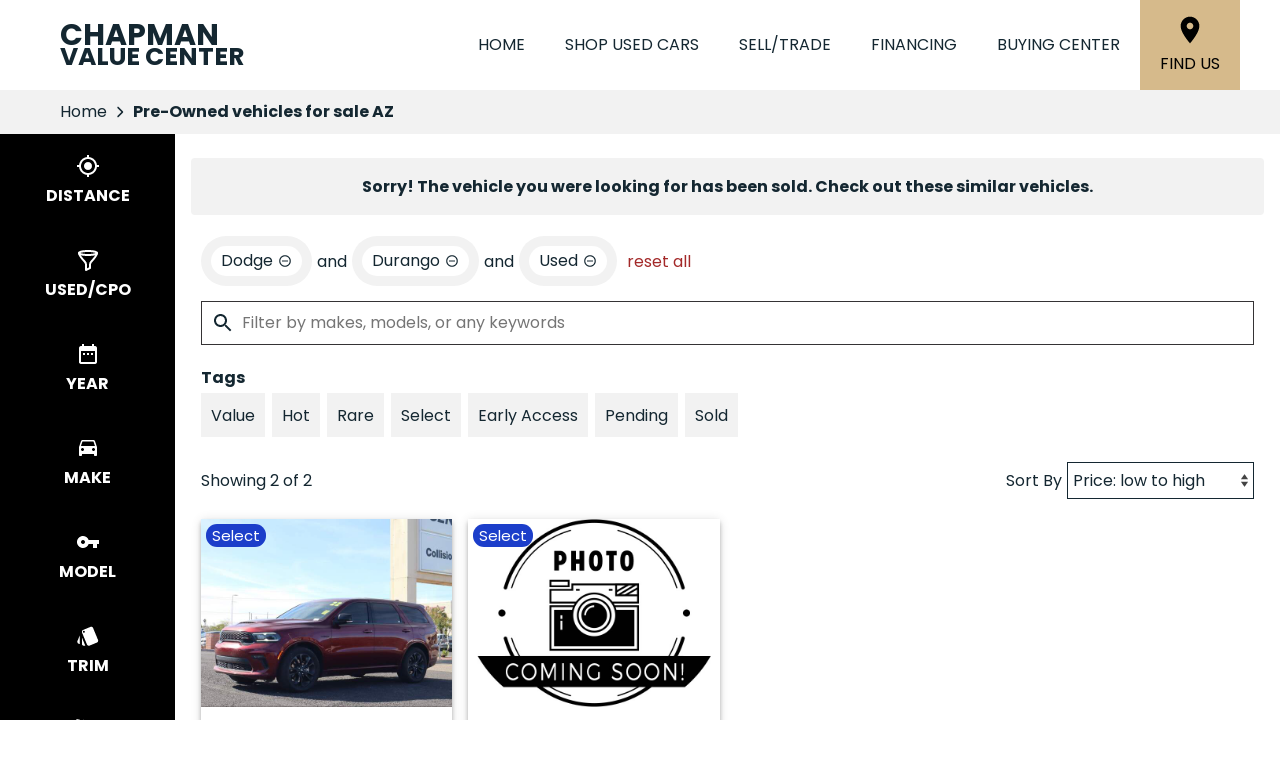

--- FILE ---
content_type: text/html
request_url: https://www.chapmanvalue.com/search/used/cars?make=Dodge&model=Durango&vehicle_not_found=true
body_size: 108
content:
<!DOCTYPE html><html><head><meta http-equiv="refresh" content="0; url=/search/used/cars?make=Dodge&model=Durango&vehicle_not_found=true&type=used"></head></html>

--- FILE ---
content_type: text/html;charset=utf-8
request_url: https://www.chapmanvalue.com/search/used/cars?make=Dodge&model=Durango&vehicle_not_found=true&type=used
body_size: 68940
content:
<!DOCTYPE html><html  lang="en" data-capo=""><head><meta charset="utf-8">
<meta name="viewport" content="width=device-width, initial-scale=1">
<title>Pre-Owned vehicles for sale AZ | Chapman Value Center</title>
<link rel="preconnect" href="https://apiv2.chapmanapps.com">
<link rel="preconnect" href="https://www.googletagmanager.com">
<link rel="preconnect" href="https://connect.facebook.net">
<script async>(function(w,d,s,l,i){w[l]=w[l]||[];w[l].push({'gtm.start':new Date().getTime(),event:'gtm.js'});var f=d.getElementsByTagName(s)[0],j=d.createElement(s),dl=l!='dataLayer'?'&l='+l:'';j.async=true;j.src='https://www.googletagmanager.com/gtm.js?id='+i+dl;f.parentNode.insertBefore(j,f);})(window,document,'script','dataLayer','GTM-NR758R5');</script>
<script src="https://maps.googleapis.com/maps/api/js?key=AIzaSyAnoK_bJA48e8RajTDDdB2w9fKYoyg-YVk&callback=Function.prototype"></script>
<style>:root{--color-red:#a32929;--color-green:#479f28;--color-blue:#357fd3;--color-gold:#f1b30d;--color-tan:#d6ba8b;--color-light-gray:#f2f2f2;--color-dark-gray:#353335;--color-darker-gray:#1a1a1a;--color-gray-100:#f6f8f9;--color-gray-200:#f0f3f4;--color-gray-300:#e8eced;--color-gray-400:#ccd4d7;--color-gray-500:#b5bdc0;--color-gray-600:#84898b;--color-gray-700:#4d5051;--color-gray-800:#2f3132;--color-gray-900:#161717;--color-error:#d32511;--color-success:#479f28;--color-error-on-dark-bg:#ffa095;--color-error-not-touched:var(--color-error);--color-font-dark:#142731;--color-font-light:#fff;--color-font-gray:#8a8a8a;--color-light-border:#e1e1e1;--color-accent:#a32b29;--color-accent-light:#d33d3b;--color-text-on-accent:var(--color-font-light);--color-accent-on-dark:var(--color-accent-light);--color-price:var(--color-green);--color-breadcrumb-bg:var(--color-light-gray);--color-breadcrumb-text:var(--color-font-dark);--color-button-primary-bg:var(--color-accent);--color-button-primary-text:var(--color-text-on-accent);--color-button-primary-hover-bg:#404040;--color-button-primary-hover-bg-active:#4d4d4d;--color-button-hover-text:var(--color-font-light);--color-carousel-chevron:var(--color-font-dark);--color-car-link-savings:var(--color-red);--color-chips-display-reset:var(--color-red);--color-connect-wrap:var(--color-light-border);--color-contact-h3:var(--color-font-dark);--color-field-wrap-valid:var(--color-success);--color-footer-bg:#000;--color-footer-hover-text:var(--color-accent);--color-footer-hover-bg:var(--color-accent);--color-footer-disclaimer-text:#aaa;--color-footer-form-bg:var(--color-dark-gray);--color-footer-form-text:var(--color-font-light);--color-footer-form-header:var(--color-font-light);--color-footer-form-flavor:var(--color-font-light);--color-footer-form-required:var(--color-error-on-dark-bg);--color-footer-form-error:var(--color-error-on-dark-bg);--color-intro-bg:var(--color-accent);--color-intro-text:var(--color-font-light);--color-header-address-bar-bg:#000;--color-header-address-bar-hover:var(--color-accent);--color-header-address-name-text:var(--color-font-dark);--color-header-nav-bar-bg:#fff;--color-header-text:var(--color-font-dark);--color-home-search-selected:var(--color-font-dark);--color-overview-counts-bg:var(--color-dark-gray);--color-page-hero-text:var(--color-accent);--color-pricing-modal-chapman-total-bg:#fffdd6;--color-pricing-modal-chapman-total-text:var(--color-font-dark);--color-pricing-modal-chapman-total-price:var(--color-price);--color-pricing-modal-payment-values-bg:#edffd5;--color-sell-my-car-section-bg:#000;--color-specials-national-offer:var(--color-accent);--color-srp-filters-background:#000;--color-srp-filters-options-background:var(--color-font-dark)}</style>
<style>:root{--size-mobile-address-bar-height:0px;--size-mobile-nav-bar-height:90px;--size-mobile-nav-height:calc(var(--size-mobile-nav-bar-height) + var(--size-mobile-address-bar-height));--size-input-radius:0;--size-logo-max-width:145px;--size-mobile-logo-max-width:100px}</style>
<style>*{box-sizing:border-box}html{color:var(--color-font-dark);font-family:var(--font-family);font-size:16px;-ms-text-size-adjust:100%;-webkit-text-size-adjust:100%;-moz-osx-font-smoothing:grayscale;-webkit-font-smoothing:antialiased;overflow-x:hidden}#app{display:flex;flex-direction:column;min-height:100vh}#app.nav-open{height:100vh;overflow-y:hidden;position:fixed;width:100vw}body{margin:0}a{color:var(--color-font-dark);transition:var(--transition-base)}a:focus,a:hover{color:var(--color-accent)}p{line-height:1.6}:not(p)>a,p .tel{text-decoration:none}h1,h2,h3,h4,h5,h6{line-height:1;margin:0;padding:0}h2{margin-bottom:20px}.disable-overflow-anchor{overflow-anchor:none}button{color:currentcolor}select{-moz-appearance:none;-webkit-appearance:none;appearance:none;background:url([data-uri]) no-repeat 100% 50%;background-color:#fff}::-webkit-scrollbar{width:14px}::-webkit-scrollbar-track{background-color:#4b4b4b;-webkit-box-shadow:inset 0 0 6px rgba(0,0,0,.4)}::-webkit-scrollbar-thumb{background-color:var(--color-light-border);-webkit-box-shadow:inset 0 0 6px rgba(0,0,0,.5)}@media screen and (max-width:1080px){.disable-scrollbar{overflow:hidden}}</style>
<style>:root{--font-family:"Poppins",helvetica,arial,sans-serif;--font-weight-normal:400;--font-weight-bold:700}@font-face{font-display:swap;font-family:Poppins;font-style:normal;font-weight:400;src:local("Poppins Regular"),url(/_nuxt/poppins-regular.D24e9Qtk.woff2) format("woff2"),url(/_nuxt/poppins-regular.CayQsXtp.woff) format("woff"),url(/_nuxt/poppins-regular.CDE4z94E.ttf) format("truetype")}@font-face{font-display:swap;font-family:Poppins;font-style:normal;font-weight:700;src:local("Poppins Bold"),url(/_nuxt/poppins-bold.BOWGwsUx.woff2) format("woff2"),url(/_nuxt/poppins-bold.CCDkR6hF.woff) format("woff"),url(/_nuxt/poppins-bold.B5ijbvYk.ttf) format("truetype")}</style>
<style>:root{--shadow-1:0 0 0 1px rgb(0 0 0/5%);--shadow-2:0 1px 2px 0 rgb(0 0 0/5%);--shadow-3:0 1px 3px 0 rgba(0,0,0,.1),0 1px 2px 0 rgb(0 0 0/6%);--shadow-4:0 4px 6px -1px rgba(0,0,0,.1),0 2px 4px -1px rgb(0 0 0/6%);--shadow-5:0 10px 15px -3px rgba(0,0,0,.1),0 4px 6px -2px rgb(0 0 0/5%);--shadow-6:0 20px 25px -5px rgba(0,0,0,.1),0 10px 10px -5px rgb(0 0 0/4%);--shadow-7:0 25px 50px -12px rgba(0,0,0,.25);--shadow-inner:inset 0 2px 4px 0 rgb(0 0 0/6%);--shadow-focus:0 0 0 2px currentcolor}</style>
<style>:root{--transition-base:all .25s ease;--transition-basic:all .35s cubic-bezier(.25,.8,.25,1);--transition-fast:all .2s cubic-bezier(.25,.8,.25,1)}.fade-enter-active,.fade-leave-active{transition:var(--transition-base)}.fade-enter-from,.fade-leave-to{opacity:0}.fade-fast-enter-active,.fade-fast-leave-active{transition:var(--transition-fast)}.fade-fast-enter-from,.fade-fast-leave-to{opacity:0}.page-enter-active,.page-leave-active{transition:all .18s ease-out}.page-enter-from,.page-leave-to{opacity:0}.image-slide-left-leave-to,.image-slide-right-enter-from{opacity:0;transform:translate(-25%)}.image-slide-left-enter-from,.image-slide-right-leave-to{opacity:0;transform:translate(25%)}.image-slide-left-enter-active,.image-slide-left-leave-active,.image-slide-right-enter-active,.image-slide-right-leave-active,.next-enter-active,.next-leave-active,.prev-enter-active,.prev-leave-active{transition:var(--transition-base)}.next-leave-to,.prev-enter-from{opacity:0;transform:translate(-50%)}.next-enter-from,.prev-leave-to{opacity:0;transform:translate(50%)}.slide-down-enter-active,.slide-down-leave-active{transition:var(--transition-base)}.slide-down-enter-from,.slide-down-leave-to{opacity:0;transform:translateY(-20%)}.slide-up-enter-active,.slide-up-leave-active{transition:var(--transition-base)}.slide-up-enter-from,.slide-up-leave-to{opacity:0;transform:translateY(20%)}</style>
<style>.base-icon[data-v-9eceb95a]{fill:var(--base-icon-fill,currentcolor);stroke:var(--base-icon-stroke,currentcolor);stroke-width:var(--base-icon-stroke-width,1);align-items:center;display:flex;height:var(--base-icon-size,1rem);justify-content:center;width:var(--base-icon-size,1rem)}.base-icon[data-v-9eceb95a] svg{height:100%;width:100%}</style>
<style>[data-v-e8122728]{--base-button-primary-bg:var(--color-button-primary-bg);--base-button-primary-text:var(--color-button-primary-text);--base-button-primary-hover-bg:var(--color-button-primary-hover-bg);--base-button-primary-hover-bg-active:var( --color-button-primary-hover-bg-active );--base-button-secondary-bg:var(--color-font-light);--base-button-secondary-text:var(--color-font-dark);--base-button-tertiary-bg:transparent;--base-button-tertiary-text:var(--color-font-dark);--base-button-hover-text:var(--color-button-hover-text);--base-button-disabled-text:#999;--base-button-disabled-bg:#666}.base-button[data-v-e8122728]{height:56px}.base-button .slot-wrap[data-v-e8122728]{align-items:center;display:flex;height:100%;justify-content:center;transition:var(--transition-fast);-webkit-user-select:none;-moz-user-select:none;user-select:none;width:100%}.base-button .slot-wrap[data-v-e8122728]>:first-child{align-items:center;background:none;border:none;color:inherit;cursor:pointer;display:flex;font-family:var(--font-family);font-size:var(--base-button-font-size,1rem);height:100%;justify-content:center;padding:var(--base-button-padding,1rem 2rem);transition:inherit;width:100%}.base-button .slot-wrap[data-v-e8122728]>:first-child :not(:first-child){margin-left:var(--span-wrap,.8rem)}.base-button.theme--default[data-v-e8122728],.base-button.theme--default .slot-wrap[data-v-e8122728]{border-radius:40px}.base-button.theme--bmw[data-v-e8122728]{--base-button-font-size:18px;border-radius:.25rem}.base-button.theme--bmw .slot-wrap[data-v-e8122728]{border-radius:.25rem}.base-button.theme--bmw .slot-wrap[data-v-e8122728]>:first-child{font-weight:var(--font-weight-bold);text-transform:capitalize}.base-button.primary .slot-wrap[data-v-e8122728]{background-color:var(--base-button-primary-bg);color:var(--base-button-primary-text)}.base-button.secondary .slot-wrap[data-v-e8122728]{background-color:var(--base-button-secondary-bg);color:var(--base-button-secondary-text)}.base-button.tertiary .slot-wrap[data-v-e8122728]{background-color:var(--base-button-tertiary-bg);border:2px solid var(--base-button-tertiary-border-color,transparent);color:var(--base-button-tertiary-text)}.base-button.primary:focus .slot-wrap[data-v-e8122728],.base-button.primary:focus-within .slot-wrap[data-v-e8122728],.base-button.primary:hover .slot-wrap[data-v-e8122728],.base-button.secondary:focus .slot-wrap[data-v-e8122728],.base-button.secondary:focus-within .slot-wrap[data-v-e8122728],.base-button.secondary:hover .slot-wrap[data-v-e8122728]{background:var(--base-button-primary-hover-bg);color:var(--base-button-hover-text)}.base-button.tertiary:focus .slot-wrap[data-v-e8122728],.base-button.tertiary:focus-within .slot-wrap[data-v-e8122728],.base-button.tertiary:hover .slot-wrap[data-v-e8122728]{border-color:var(--color-accent);color:var(--color-accent)}.base-button.primary:active .slot-wrap[data-v-e8122728],.base-button.secondary:active .slot-wrap[data-v-e8122728]{background:var(--base-button-primary-hover-bg-active)}.base-button.disabled.primary .slot-wrap[data-v-e8122728],.base-button.disabled.secondary .slot-wrap[data-v-e8122728]{background-color:var(--base-button-disabled-bg);color:var(--base-button-disabled-text);cursor:default;pointer-events:none}.base-button.shiny.primary .slot-wrap[data-v-e8122728],.base-button.shiny.secondary .slot-wrap[data-v-e8122728]{overflow:hidden;position:relative}.base-button.shiny.primary .slot-wrap[data-v-e8122728]:before,.base-button.shiny.secondary .slot-wrap[data-v-e8122728]:before{background-color:#ffffff80;content:"";display:block;height:100%;left:-6rem;pointer-events:none;position:absolute;top:0;transform:skew(-45deg) translate(0);transition:none;width:4rem}.base-button.shiny.primary .slot-wrap[data-v-e8122728]:focus-within:before,.base-button.shiny.primary .slot-wrap[data-v-e8122728]:focus:before,.base-button.shiny.primary .slot-wrap[data-v-e8122728]:hover:before,.base-button.shiny.secondary .slot-wrap[data-v-e8122728]:focus-within:before,.base-button.shiny.secondary .slot-wrap[data-v-e8122728]:focus:before,.base-button.shiny.secondary .slot-wrap[data-v-e8122728]:hover:before{transform:skew(-45deg) translate(950%);transition:all .5s ease-in-out}.base-button.shadowed.primary .slot-wrap[data-v-e8122728],.base-button.shadowed.secondary .slot-wrap[data-v-e8122728]{--bottom-border-size:4px;--button-rise-distance:-2px;--box-shadow-default:0 .2px .4px rgba(0,0,0,.047),0 .6px 1px rgba(0,0,0,.067),0 1.2px 1.9px rgba(0,0,0,.083),0 2.6px 4px rgba(0,0,0,.103),0 7px 11px rgba(0,0,0,.15);--box-shadow-hover:0 .2px .5px rgb(0 0 0/9%),0 .6px 1.2px rgba(0,0,0,.1),0 1.2px 2.5px rgba(0,0,0,.13),0 2.6px 5.1px rgba(0,0,0,.17),0 7px 14px rgba(0,0,0,.25);--box-shadow-active:0 .1px .2px rgba(0,0,0,.167),0 .3px .4px rgba(0,0,0,.24),0 .7px .9px rgba(0,0,0,.3),0 1.5px 1.8px rgba(0,0,0,.373),0 4px 5px rgba(0,0,0,.54);box-shadow:var(--box-shadow-default)}.base-button.shadowed.primary .slot-wrap[data-v-e8122728]:focus,.base-button.shadowed.primary .slot-wrap[data-v-e8122728]:focus-within,.base-button.shadowed.primary .slot-wrap[data-v-e8122728]:hover,.base-button.shadowed.secondary .slot-wrap[data-v-e8122728]:focus,.base-button.shadowed.secondary .slot-wrap[data-v-e8122728]:focus-within,.base-button.shadowed.secondary .slot-wrap[data-v-e8122728]:hover{border-bottom:var(--bottom-border-size) solid rgba(0,0,0,.3);box-shadow:var(--box-shadow-hover);transform:translateY(var(--button-rise-distance))}.base-button.shadowed.primary:active .slot-wrap[data-v-e8122728],.base-button.shadowed.secondary:active .slot-wrap[data-v-e8122728]{border-bottom:none;border-color:#0000004d;box-shadow:var(--box-shadow-active);transform:translateY(0)}</style>
<style>.center-content[data-v-b9b5af57]{margin:0 auto;max-width:1200px}</style>
<style>.error-page[data-v-cc9c6c5d]{text-align:center}.center-content[data-v-cc9c6c5d]{padding:50px 2.5rem}h1[data-v-cc9c6c5d]{color:var(--color-error);font-size:72px}h2[data-v-cc9c6c5d]{font-size:48px;text-transform:inherit}h3[data-v-cc9c6c5d],p[data-v-cc9c6c5d]{padding:30px 0}.redirect[data-v-cc9c6c5d]{display:inline-block;margin:10px}.chevron-icon[data-v-cc9c6c5d]{--base-icon-size:26px;--base-icon-stroke-width:3}</style>
<style>.footer-hub[data-v-53c47965]{--footer-hub-bg:#142731}</style>
<style>header[data-v-ae3aba9c]{position:relative;z-index:20}@media print{[data-v-ae3aba9c]{display:none}}</style>
<style>.nav-bar[data-v-d04ce634]{background-color:var(--color-header-nav-bar-bg);height:var(--size-mobile-nav-bar-height)}.center-content[data-v-d04ce634]{height:100%}.nav-bar-content[data-v-d04ce634]{align-items:center;display:flex;gap:20px;height:100%}nav[data-v-d04ce634]{display:flex;justify-content:space-between}@media screen and (max-width:1090px){.nav-bar-content[data-v-d04ce634]{align-items:stretch;gap:0}nav[data-v-d04ce634]{align-items:stretch;background-color:#fff;flex-direction:column;inset:var(--size-mobile-nav-height) 0 0 0;justify-content:flex-start;opacity:0;overflow-y:auto;padding:20px;position:fixed;transform:translate(-100%);transition:var(--transition-base);z-index:999}nav.open[data-v-d04ce634]{opacity:1;transform:translate(0)}.hamburger[data-v-d04ce634]{color:var(--color-font-dark);display:flex;width:64px}.hamburger[data-v-d04ce634]:focus,.hamburger[data-v-d04ce634]:hover{color:var(--color-font-light)}}</style>
<style>.header-name[data-v-ab850095]{align-items:center;display:flex;flex:auto;font-size:25px;font-weight:var(--font-weight-bold);text-transform:uppercase}.header-name .nuxt-link[data-v-ab850095]{align-content:center;align-items:flex-start;color:var(--color-header-address-name-text);display:flex;flex-flow:column wrap;gap:.125rem;line-height:.8;padding:21.5px 20px}.header-name .nuxt-link[data-v-ab850095]:focus,.header-name .nuxt-link[data-v-ab850095]:hover{color:var(--color-header-address-bar-hover)}.header-name .word[data-v-ab850095]{margin-right:.25rem}.header-name .first[data-v-ab850095],.header-name .word.uppercase[data-v-ab850095]{text-transform:uppercase}.header-name .first[data-v-ab850095]{font-size:30px;font-weight:var(--font-weight-bold)}@media screen and (max-width:1090px){.header-name[data-v-ab850095]{font-size:21px}.header-name .first[data-v-ab850095]{font-size:25.5px}}@media screen and (max-width:500px){.header-name[data-v-ab850095]{font-size:19px}.header-name .first[data-v-ab850095]{font-size:23px}}</style>
<style>.nav-top-level[data-v-c9d84767]{display:flex;flex:none;text-transform:uppercase}.nav-top-level[data-v-c9d84767]:has(.open) .arrow-icon-wrap{color:var(--color-accent);transform:rotate(-90deg)}@media screen and (max-width:1090px){.nav-sub-menu[data-v-c9d84767]{top:0;right:0;bottom:0;left:0;overflow-y:auto;position:fixed}.nav-sub-menu.open[data-v-c9d84767]{opacity:1;transform:translate(0)}.nav-sub-menu[data-v-c9d84767] .mobile-controls{display:flex}.nav-top-level .nav-link[data-v-c9d84767]{background-color:var(--color-light-gray);border:none;color:var(--color-font-dark);cursor:pointer;flex:auto;font-size:1rem;height:auto;line-height:1.375;margin:10px;padding:15px;text-align:center;transition:var(--transition-base)}.nav-top-level .nav-link[data-v-c9d84767]:focus,.nav-top-level .nav-link[data-v-c9d84767]:hover{background-color:var(--color-accent);border-bottom:none;color:var(--color-text-on-accent)}.nav-top-level .nav-link[data-v-c9d84767] .arrow-icon-wrap .base-icon.mobile-only{display:block}.nav-top-level .nav-link[data-v-c9d84767] .arrow-icon-wrap .base-icon.desktop-only,.nav-top-level.sub-open .nav-link[data-v-c9d84767]{display:none}}</style>
<style>.nav-link[data-v-94dcc913]{align-items:center;background-color:transparent;border:none;color:var(--color-font-dark);display:flex;font-size:1rem;height:44px;justify-content:center;line-height:1;padding:20px;text-align:center;text-transform:uppercase}button.nav-link[data-v-94dcc913]{border-width:0 0 5px;padding-right:0}.nav-link .arrow-icon-wrap[data-v-94dcc913]{align-items:center;display:flex;justify-content:center;transition:var(--transition-base);width:22px}.nav-link .arrow-icon-wrap .arrow-icon[data-v-94dcc913]{--base-icon-size:18px}.nav-link[data-v-94dcc913]:focus,.nav-link[data-v-94dcc913]:hover{color:var(--color-header-address-bar-hover)}.chevron-icon[data-v-94dcc913]{--base-icon-size:22px;--base-icon-stroke-width:3}.base-icon.mobile-only[data-v-94dcc913]{display:none}.base-icon.desktop-only[data-v-94dcc913]{display:block}@media screen and (max-width:1090px){.nav-link[data-v-94dcc913]{background-color:var(--color-light-gray);border:none;color:var(--color-font-dark);cursor:pointer;flex:auto;height:auto;margin:10px;padding:15px;text-align:center;transition:var(--transition-base)}.nav-link[data-v-94dcc913]:focus,.nav-link[data-v-94dcc913]:hover{background-color:var(--color-accent);border-bottom:none;color:var(--color-text-on-accent)}.base-icon.mobile-only[data-v-94dcc913]{display:block}.base-icon.desktop-only[data-v-94dcc913]{display:none}}</style>
<style>.location-link[data-v-7da07fe5]{align-items:center;align-self:stretch;background-color:var(--color-tan);color:#000;display:flex;flex-direction:column;justify-content:center;padding:0 20px;text-transform:uppercase;transition:var(--transition-base)}.location-link .location-icon[data-v-7da07fe5]{--base-icon-size:2rem;--base-icon-stroke:none;margin-bottom:5px}.location-link[data-v-7da07fe5]:focus,.location-link[data-v-7da07fe5]:hover{background-color:var(--color-accent);color:var(--color-font-light)}@media screen and (max-width:1090px){.location-link[data-v-7da07fe5]{background-color:#fff;color:var(--color-font-dark);flex-direction:row}.location-link .location-icon[data-v-7da07fe5]{--base-icon-size:1.5rem;margin-bottom:0;margin-right:5px}.location-link[data-v-7da07fe5]:focus,.location-link[data-v-7da07fe5]:hover{background-color:#fff;color:var(--color-accent)}}@media screen and (max-width:500px){.location-link .location-icon[data-v-7da07fe5]{margin-right:0}.location-link span[data-v-7da07fe5]{display:none}}</style>
<style>.hamburger[data-v-05d5eb98]{align-items:center;background:none;border:none;color:var(--color-header-text);cursor:pointer;display:none;justify-content:center;transition:var(--transition-base);width:48px}.hamburger[data-v-05d5eb98]:focus,.hamburger[data-v-05d5eb98]:hover{background-color:var(--color-accent);color:var(--color-text-on-accent)}.hamburger .base-icon[data-v-05d5eb98]{--base-icon-size:1.5rem;--base-icon-stroke:none}.spin-fade-enter-active[data-v-05d5eb98],.spin-fade-leave-active[data-v-05d5eb98]{transition:var(--transition-base)}.spin-fade-enter-from[data-v-05d5eb98]{opacity:0;transform:rotate(-180deg)}.spin-fade-leave-to[data-v-05d5eb98]{opacity:0;transform:rotate(180deg)}</style>
<style>footer[data-v-297430ea]{background-color:var(--footer-hub-bg,var(--color-dark-gray));color:var(--color-font-light)}.center-content[data-v-297430ea]{padding:40px 20px}.logo[data-v-297430ea]{display:block;margin:0 auto 40px;max-width:120px;width:100%}.logo.logo--bottom[data-v-297430ea]{margin-bottom:0;max-width:125px}.logo img[data-v-297430ea]{height:100%;width:100%}.links[data-v-297430ea]{align-items:center;display:flex;flex-wrap:wrap;justify-content:center;margin-bottom:1rem;text-transform:uppercase}.links .nuxt-link[data-v-297430ea]{color:var(--color-font-light);padding:8px 10px;transition:var(--transition-base)}.links .nuxt-link[data-v-297430ea]:hover{color:var(--color-accent)}.social-links[data-v-297430ea]{display:flex;gap:1rem;justify-content:center;margin-bottom:1.5rem}.social-links .social-icon[data-v-297430ea]{--base-icon-size:25px;--base-icon-fill:var(--color-font-light);--base-icon-stroke:none;transition:var(--transition-base)}.social-links .social-icon[data-v-297430ea]:hover{--base-icon-fill:var(--color-accent)}.disclaimer[data-v-297430ea]{line-height:1.4;text-align:center}.disclaimer p[data-v-297430ea]{color:var(--footer-hub-disclaimer-color,var(--color-font-light));margin:10px 0 0}.disclaimer.bottom-logo p[data-v-297430ea]:first-child{margin:0}.copyright-link[data-v-297430ea]{color:var(--color-font-light)}@media screen and (max-width:1380px){footer[data-v-297430ea]:not(.bottom-logo){padding-bottom:2.5rem}}@media screen and (max-width:730px){.links[data-v-297430ea],.logo[data-v-297430ea]{margin-bottom:30px}}@media print{[data-v-297430ea]{display:none}}</style>
<style>.back-to-top[data-v-1240986d]{align-items:center;background-color:var(--color-accent);border:none;bottom:1rem;box-shadow:2px 2px 7px #00000080;color:var(--color-text-on-accent);cursor:pointer;display:flex;font-family:var(--font-family);font-size:1rem;font-weight:var(--font-weight-bold);justify-content:center;left:1rem;line-height:44px;padding:0 10px 0 15px;position:fixed;text-transform:uppercase;transform:translateY(75px);transition:var(--transition-base);-webkit-user-select:none;-moz-user-select:none;user-select:none;z-index:400}.back-to-top span[data-v-1240986d]{margin-right:5px}.back-to-top.show[data-v-1240986d]{transform:translateY(0)}.back-to-top .arrow-up[data-v-1240986d]{--base-icon-size:1.5rem;--base-icon-stroke-width:3}.back-to-top:focus .arrow-up[data-v-1240986d],.back-to-top:hover .arrow-up[data-v-1240986d]{animation-direction:alternate;animation-duration:.35s;animation-iteration-count:infinite;animation-name:bounce-1240986d;animation-timing-function:ease-in}.back-to-top[data-v-1240986d]:focus{border:2px solid var(--color-font-light)}.back-to-top.theme--bmw[data-v-1240986d]{text-transform:capitalize}@keyframes bounce-1240986d{0%{transform:translateY(0)}to{transform:translateY(-3px)}}@media print{.back-to-top[data-v-1240986d]{display:none}}</style>
<style>.cookie-notice[data-v-ca384e7a]{background-color:#454545;bottom:0;color:var(--color-font-light);left:0;padding:1rem;position:fixed;right:0;z-index:10000}.cookie-notice .center-constraint[data-v-ca384e7a]{align-items:center;display:flex;justify-content:space-between;margin:0 auto;max-width:1500px;width:100%}.cookie-notice p[data-v-ca384e7a]{margin:0}.cookie-notice .link[data-v-ca384e7a]{color:var(--color-font-light)}.cookie-notice .base-button[data-v-ca384e7a]{margin-left:2rem}.slide-enter-active[data-v-ca384e7a]{transition:all .8s ease}.slide-leave-active[data-v-ca384e7a]{transition:all .3s ease}.slide-enter-from[data-v-ca384e7a],.slide-leave-to[data-v-ca384e7a]{opacity:0;transform:translateY(100%)}@media screen and (max-width:650px){.cookie-notice .center-constraint[data-v-ca384e7a]{align-items:stretch;flex-direction:column;text-align:center}.cookie-notice .base-button[data-v-ca384e7a]{margin:1rem 0 0}}@media print{.cookie-notice[data-v-ca384e7a]{display:none}}</style>
<style>.breadcrumb[data-v-d8191e30]{background-color:var(--color-breadcrumb-bg);color:var(--color-breadcrumb-text);flex:none}.breadcrumb.uppercase[data-v-d8191e30]{text-transform:uppercase}.breadcrumb .center-content[data-v-d8191e30]{align-items:center;display:flex;padding:0 20px}.breadcrumb .center-content .nuxt-link[data-v-d8191e30]{color:var(--color-breadcrumb-text);line-height:44px;overflow:hidden;text-overflow:ellipsis;white-space:nowrap;width:auto}.breadcrumb .center-content .nuxt-link[data-v-d8191e30]:hover{color:var(--color-accent)}.breadcrumb .center-content .chevron-right[data-v-d8191e30]{--base-icon-size:26px;--base-icon-stroke-width:3;padding:0 5px}.breadcrumb .center-content h1[data-v-d8191e30]{font-size:16px;font-weight:var(--font-weight-bold);line-height:44px;white-space:nowrap}.breadcrumb.theme--audi .center-content h1[data-v-d8191e30],.breadcrumb.theme--bmw .center-content h1[data-v-d8191e30]{font-weight:var(--font-weight-normal)}.breadcrumb.theme--vw .center-content h1[data-v-d8191e30]{font-family:var(--font-family-vw-head-regular)}@media screen and (max-width:530px){.breadcrumb .center-content .chevron-right[data-v-d8191e30],.breadcrumb .center-content .nuxt-link[data-v-d8191e30]{display:none}.breadcrumb .center-content h1[data-v-d8191e30]{overflow:hidden;text-overflow:ellipsis;white-space:nowrap;width:100%}}@media print{[data-v-d8191e30]{display:none}}</style>
<style>.search-wrap[data-v-2ee2b992]{--content-offset:0;--content-height:0;--visible-height:calc(100vh - var(--content-offset));--sticky-height:min(var(--visible-height),var(--content-height));--search-filters-width:175px;--search-filters-options-width:0;--search-filters-background:var(--color-srp-filters-background);--search-filters-options-background:var( --color-srp-filters-options-background );--search-filters-height-mobile:96px;display:flex;position:relative}.search-wrap[data-v-2ee2b992]:after,.search-wrap[data-v-2ee2b992]:before{bottom:0;content:"";position:absolute;top:0;z-index:1}.search-wrap[data-v-2ee2b992]:before{background-color:var(--search-filters-background);width:var(--search-filters-width)}.search-wrap[data-v-2ee2b992]:after{background-color:var(--search-filters-options-background);left:var(--search-filters-width);width:var(--search-filters-options-width)}.search-content[data-v-2ee2b992]{flex:auto;flex-basis:0;margin:0 auto;max-width:1800px;overflow:hidden;padding:.5rem 1rem 0}.faqs-section[data-v-2ee2b992]{padding:clamp(1rem,6vw,1.5rem) .5rem clamp(1rem,6vw,2.5rem)}.faq[data-v-2ee2b992]{--color-section-heading-text:var(--color-font-dark)}@media screen and (max-width:1080px){.search-wrap[data-v-2ee2b992]:after,.search-wrap[data-v-2ee2b992]:before{display:none}.search-content[data-v-2ee2b992]{padding:.5rem .25rem 0}}</style>
<style>.search-filters[data-v-72ebf422]{display:flex}.search-filters-categories[data-v-72ebf422],.search-filters-options[data-v-72ebf422]{align-self:flex-start;color:var(--color-font-light);flex-shrink:0;max-height:var(--sticky-height);overflow:hidden auto;position:sticky;top:0;will-change:max-height;z-index:2}.search-filters-categories[data-v-72ebf422]{width:var(--search-filters-width)}.search-filters-options[data-v-72ebf422]{display:flex;flex-direction:column;width:var(--search-filters-options-width)}@media screen and (max-width:1080px){.search-filters[data-v-72ebf422]{background-color:#4a4a4aee;display:var(--78cf5e38);grid-template-rows:auto 1fr;top:0;right:0;bottom:0;left:0;position:fixed;z-index:1002}.search-filters-categories[data-v-72ebf422]{padding-bottom:0;width:auto}.search-filters-options[data-v-72ebf422]{height:100%;max-height:none;width:auto}}</style>
<style>.search-filters-categories[data-v-9274e2d6]{padding-bottom:84px}.filter-buttons[data-v-9274e2d6]{color:var(--color-font-light);position:relative;-webkit-user-select:none;-moz-user-select:none;user-select:none;z-index:6}.filter-buttons[data-v-9274e2d6]::-webkit-scrollbar{height:14px}.filter-buttons[data-v-9274e2d6]::-webkit-scrollbar-track{background-color:transparent}.filter-buttons[data-v-9274e2d6]::-webkit-scrollbar-thumb{background-color:#4b4b4b;-webkit-box-shadow:inset 0 0 6px rgba(0,0,0,.5)}.filter-buttons .filter-button[data-v-9274e2d6]{align-items:center;background:none;border:none;cursor:pointer;display:flex;flex-direction:column;font-family:var(--font-family);font-size:1rem;font-weight:var(--font-weight-bold);justify-content:center;margin:0;padding:20px;text-transform:uppercase;transition:var(--transition-base);width:100%}.filter-buttons .filter-button.close[data-v-9274e2d6]{background-color:var(--color-font-light);color:var(--color-error);display:none}.filter-buttons .filter-button.reset[data-v-9274e2d6]{color:var(--color-error-on-dark-bg)}.filter-buttons .filter-button.selected[data-v-9274e2d6],.filter-buttons .filter-button[data-v-9274e2d6]:focus,.filter-buttons .filter-button[data-v-9274e2d6]:hover{background-color:var(--color-accent);color:var(--color-text-on-accent)}.filter-buttons span[data-v-9274e2d6]{padding-top:5px}.base-icon[data-v-9274e2d6]{--base-icon-size:1.5rem;--base-icon-stroke:none}@media screen and (max-width:1080px){.search-filters-categories[data-v-9274e2d6]{display:flex;flex-direction:column;justify-content:space-between;transform:translate(0) translateZ(0)}.filter-buttons[data-v-9274e2d6]{background-color:var(--search-filters-background);display:flex;flex:none;height:var(--search-filters-height-mobile);overflow-x:auto}.filter-buttons .filter-button[data-v-9274e2d6]{flex:auto;padding:10px 12px;white-space:nowrap}.filter-buttons .filter-button.close[data-v-9274e2d6]{display:flex}}@media screen and (max-width:720px){.filter-buttons[data-v-9274e2d6]::-webkit-scrollbar{height:8px}.filter-buttons .filter-button[data-v-9274e2d6]{font-size:14px}}</style>
<style>.search-filters-options .filter-options[data-v-41683cf1]{display:flex;flex-direction:column;opacity:0;transform:translate(-100%) translateZ(0);white-space:nowrap}.search-filters-options.open .filter-options[data-v-41683cf1]{opacity:1;transform:translate(0) translateZ(0)}.show-results-wrap[data-v-41683cf1]{background-color:var(--search-filters-options-background);padding:0 20px;position:sticky;top:0;z-index:2}.show-results-button[data-v-41683cf1]{--span-wrap:0}.show-results-button.show-results-mobile[data-v-41683cf1]{display:none}.show-results-button.show-results-desktop[data-v-41683cf1]{display:block;margin:20px}input[data-v-41683cf1]{background-color:transparent;border:none;border-bottom:1px solid var(--color-font-light);border-radius:0;color:var(--color-font-light);font-size:18px;outline:none;padding:10px;width:100%}.range-wrap[data-v-41683cf1]{display:flex;flex:auto;flex-direction:column;overflow:hidden;padding:0 20px 20px}.range-wrap span[data-v-41683cf1]{color:var(--color-font-light);font-weight:700;padding:20px;text-align:center;width:100%}.currency-wrap[data-v-41683cf1],.mileage-wrap[data-v-41683cf1]{position:relative}.currency-wrap label[data-v-41683cf1],.mileage-wrap label[data-v-41683cf1]{color:var(--color-font-light);display:block}.currency-wrap input[data-v-41683cf1],.mileage-wrap input[data-v-41683cf1]{padding:10px 0 8px 30px}.currency-wrap .price-icon[data-v-41683cf1],.mileage-wrap .price-icon[data-v-41683cf1]{--base-icon-size:20px;--base-icon-stroke:none;left:0;position:absolute;top:20px;transform:translateY(-50%)}.mileage-wrap input[data-v-41683cf1]{padding-left:0}.zip-input-wrap[data-v-41683cf1]{position:relative}.zip-input-wrap input[data-v-41683cf1]{padding:10px 20px 10px 0}.zip-input-wrap .distance-icon[data-v-41683cf1]{--base-icon-size:20px;--base-icon-stroke:none;position:absolute;right:0;top:50%;transform:translateY(-50%)}@media screen and (max-width:1080px){.search-filters-options.open[data-v-41683cf1]{background-color:var(--search-filters-options-background)}.filter-options[data-v-41683cf1]{border-top:2px solid var(--color-accent);flex:auto;max-width:100%;min-width:0;overflow-y:auto;position:static}.range-wrap[data-v-41683cf1]{padding:20px 2.5rem}.show-results-button.show-results-mobile[data-v-41683cf1]{--border-radius:0;display:block;width:100%}.show-results-button.show-results-desktop[data-v-41683cf1]{display:none}}</style>
<style>.show-results-button[data-v-9551e173]{display:block}</style>
<style>.animated-number[data-v-629c7688]{display:inline-block}.single-pulse[data-v-629c7688]{animation-iteration-count:1;animation-name:single-pulse-629c7688;animation-timing-function:cubic-bezier(0,.73,1,.62)}@keyframes single-pulse-629c7688{0%,to{transform:scale(1)}50%{transform:scale(1.2,1.4)}}</style>
<style>.vehicle-not-found[data-v-f44eaeec]{background-color:var(--color-light-gray);border-radius:.25rem;font-weight:700;margin:1rem auto;padding:1rem;text-align:center}</style>
<style>.chips[data-v-11fa31a7]{padding:0 5px}.chip-group[data-v-11fa31a7],.chips[data-v-11fa31a7]{align-items:center;display:flex;flex-wrap:wrap}.chip-group[data-v-11fa31a7]{background-color:var(--color-light-gray);border-radius:25px;justify-content:center;margin:5px;min-height:50px;padding:5px}.base-icon[data-v-11fa31a7]{--base-icon-size:14px;--base-icon-stroke:none}.and[data-v-11fa31a7]:first-child,.or[data-v-11fa31a7]:first-child{display:none}.chip[data-v-11fa31a7]{align-items:center;background-color:#fff;border:none;border-radius:15px;cursor:pointer;display:flex;flex:none;font-family:var(--font-family);font-size:1rem;font-weight:var(--font-weight-normal);justify-content:center;line-height:30px;margin:5px;padding:0 10px;transition:var(--transition-base)}.chip .base-icon[data-v-11fa31a7]{margin-left:5px}.chip[data-v-11fa31a7]:focus,.chip[data-v-11fa31a7]:hover{background-color:var(--color-accent);color:var(--color-text-on-accent)}.reset-all[data-v-11fa31a7]{align-items:center;align-self:stretch;background:none;border:none;color:var(--color-chips-display-reset);cursor:pointer;display:flex;font-family:var(--font-family);font-size:1rem;justify-content:center;padding-left:5px}.reset-all[data-v-11fa31a7]:focus,.reset-all[data-v-11fa31a7]:hover{text-decoration:underline}</style>
<style>.keyword-filter-wrap[data-v-a628b669]{padding:10px;position:relative}.icon-search[data-v-a628b669]{--base-icon-size:24px;--base-icon-stroke:none;left:20px;position:absolute;top:50%;transform:translateY(-50%)}.keyword-input[data-v-a628b669]{background-color:#fff;border:1px solid var(--color-dark-gray);border-radius:var(--size-input-radius);color:var(--color-font-dark);font-family:var(--font-family);font-size:16px;height:44px;line-height:44px;margin:0;min-width:100%;outline-color:var(--color-blue);padding:0 15px 0 40px;width:100%}</style>
<style>.tag-filter-wrap[data-v-e6e8425d]{overflow:hidden;padding:10px}.tag-filter-wrap .tags[data-v-e6e8425d]{display:flex;flex-wrap:wrap;overflow-x:auto}.tag-filter-wrap .tags .tag-option[data-v-e6e8425d]{margin-bottom:5px}.tag-filter-wrap .tags .tag-option[data-v-e6e8425d]:not(:last-child){margin-right:7px}.tag-filter-wrap .label[data-v-e6e8425d]{font-weight:var(--font-weight-bold);margin-bottom:3px}</style>
<style>.tag[data-v-094abe24]{align-items:center;background-color:var(--color-light-gray);border:none;color:var(--color-font-dark);cursor:pointer;display:flex;font-family:var(--font-family);font-size:1rem;justify-content:center;margin:0;min-height:44px;padding:5px 10px;text-align:center;transition:var(--transition-base);-webkit-user-select:none;-moz-user-select:none;user-select:none}.tag.selected[data-v-094abe24],.tag[data-v-094abe24]:hover{background-color:var(--color-blue);color:var(--color-font-light)}</style>
<style>.status-bar[data-v-a55aacb6]{align-items:center;display:flex;justify-content:space-between;padding:10px}.filters-control[data-v-a55aacb6]{background:none;background-color:var(--color-light-gray);border:none;cursor:pointer;display:none;font-family:var(--font-family);font-size:1rem;font-weight:var(--font-weight-normal);line-height:44px;margin:0;padding:0 14px;transition:var(--transition-base)}.filters-control[data-v-a55aacb6]:focus,.filters-control[data-v-a55aacb6]:hover{background-color:var(--color-accent);color:var(--color-text-on-accent)}.filters-control span[data-v-a55aacb6]{margin-left:5px}.filters-control .filter-icon[data-v-a55aacb6]{--base-icon-size:1.5rem;--base-icon-stroke:none}.loading-spinner[data-v-a55aacb6]{--loading-spinner-color:var(--color-accent);--loading-spinner-size:14px}@media screen and (max-width:1080px){.filters-control[data-v-a55aacb6]{align-items:center;display:flex;justify-content:center}}@media screen and (max-width:650px){.status-bar[data-v-a55aacb6]{align-items:stretch}.counts[data-v-a55aacb6]{text-align:center}.counts span[data-v-a55aacb6]{display:block;margin-bottom:5px}}@media screen and (max-width:480px){.counts[data-v-a55aacb6],.loading-spinner[data-v-a55aacb6]{display:none}}@media screen and (max-width:380px){.filters-control[data-v-a55aacb6]{flex:auto;padding-left:0;padding-right:0}}</style>
<style>.sort-wrap[data-v-587c1629]{align-items:center;display:flex;justify-content:center}.sort-wrap select[data-v-587c1629]{border:1px solid var(--color-font-dark);border-radius:var(--size-input-radius);color:var(--color-font-dark);font-family:var(--font-family);font-size:16px;font-weight:var(--font-weight-normal);margin-left:5px;padding:5px 1.125rem 5px 5px}.sort-wrap select[data-v-587c1629]:focus{outline:none}@media screen and (max-width:650px){.sort-wrap[data-v-587c1629]{align-items:stretch}.sort-wrap label[data-v-587c1629]{display:none}}</style>
<style>.search-results[data-v-fcdd22c6]{display:grid;gap:1rem;grid-template-columns:repeat(auto-fill,minmax(250px,1fr));padding:10px 10px 20px}</style>
<style>.car[data-v-587e9558]{box-shadow:0 4px 5px #00000024,0 1px 10px #0000001f,0 2px 4px -1px #0003;color:var(--color-font-dark);display:flex;flex-direction:column;justify-content:space-between;transition:var(--transition-basic);width:100%}.car[data-v-587e9558]:focus,.car[data-v-587e9558]:hover{box-shadow:0 8px 10px 1px #00000024,0 3px 14px 2px #0000001f,0 5px 5px -3px #0003}.img-wrap[data-v-587e9558]{aspect-ratio:640/480;background-color:var(--color-light-gray);position:relative;width:100%}.img-wrap .main-image[data-v-587e9558]{background-color:#fff;display:block;height:100%;-o-object-fit:contain;object-fit:contain;width:100%;z-index:1}.img-wrap .overlays[data-v-587e9558]{display:flex;left:3px;position:absolute;right:3px;top:5px;z-index:3}.img-wrap .ev-icon[data-v-587e9558]{border-radius:50%;left:3px;padding:.25rem;width:40px}.img-wrap .cpo-icon[data-v-587e9558],.img-wrap .ev-icon[data-v-587e9558]{background-color:#fff;bottom:5px;height:40px;position:absolute;z-index:3}.img-wrap .cpo-icon[data-v-587e9558]{border-radius:5px;right:3px;width:auto}.img-wrap .tag-icons[data-v-587e9558]{display:flex;flex-wrap:wrap}.details[data-v-587e9558]{align-items:center;background-color:#fff;display:flex;flex:auto;flex-direction:column;justify-content:center;padding:25px 15px 15px}.primary-details[data-v-587e9558]{display:flex;flex:auto;margin-bottom:20px;width:100%}.title[data-v-587e9558]{flex:auto;overflow:hidden;padding-right:10px}.title .ymmt[data-v-587e9558]{font-size:18px;font-weight:var(--font-weight-bold);margin-bottom:0;width:100%}.title .model[data-v-587e9558],.title .year-make[data-v-587e9558]{margin-bottom:3px}.title .model[data-v-587e9558],.title .trim[data-v-587e9558],.title .year-make[data-v-587e9558]{display:block;overflow:hidden;text-overflow:ellipsis;white-space:nowrap}.title .trim[data-v-587e9558]{color:var(--color-font-gray);font-size:16px}.title.theme--audi .trim[data-v-587e9558],.title.theme--bmw .trim[data-v-587e9558]{font-weight:var(--font-weight-normal)}.price-wrap[data-v-587e9558]{flex:none;letter-spacing:-1px;line-height:1;text-align:right}.price-wrap .msrp-label[data-v-587e9558],.price-wrap .savings[data-v-587e9558]{font-weight:var(--font-weight-bold);margin-bottom:5px}.price-wrap .savings[data-v-587e9558]{color:var(--color-car-link-savings)}.price-wrap .price[data-v-587e9558]{color:var(--color-price);font-size:26px;font-weight:var(--font-weight-bold);margin-bottom:5px}.price-wrap.theme--bmw .msrp-label[data-v-587e9558],.price-wrap.theme--bmw .price[data-v-587e9558],.price-wrap.theme--bmw .savings[data-v-587e9558]{font-weight:var(--font-weight-normal)}.price-wrap.theme--audi .msrp-label[data-v-587e9558]{align-items:center;color:var(--color-accent);display:flex;gap:3px;justify-content:flex-end}.price-wrap.theme--audi .msrp-label .total-msrp[data-v-587e9558]{font-weight:var(--font-weight-normal)}.secondary-details[data-v-587e9558]{overflow:hidden;width:100%}.secondary-details .stock-number[data-v-587e9558],.secondary-details .vin-number[data-v-587e9558]{font-size:16px;opacity:.8;overflow:hidden;text-overflow:ellipsis;white-space:nowrap;width:100%}</style>
<style>.colors-list-black-text[data-v-8a2d3b65],.colors-list-white-text[data-v-8a2d3b65]{--sold:#0dd6b5;--pending:#e8b600;--rare:#357fd3;--classic:#e8b600;--fleet:#b3a61d;--hot:#e74c3c;--value:#479f28;--select:#1c3eca;--custom:#441487;--pics-soon:#eb6896;--shelby:#095590}</style>
<style>.icon-text-wrapper[data-v-748b5034]{border-radius:20px;display:flex;justify-content:center;margin:0 2px 5px;overflow:hidden;-webkit-user-select:none;-moz-user-select:none;user-select:none}.text-wrap[data-v-748b5034]{align-items:center;background:#e9e9e9;display:flex;font-size:15px;padding:0 6px;white-space:nowrap}.large.icon-text-wrapper[data-v-748b5034]{border-radius:30px;margin:0}.large.icon-text-wrapper .text-wrap[data-v-748b5034]{font-size:16px;padding:3px 10px}</style>
<link rel="stylesheet" href="/_nuxt/entry.BMixEU4x.css" crossorigin>
<link rel="stylesheet" href="/_nuxt/index.BCXqw1Xw.css" crossorigin>
<link rel="stylesheet" href="/_nuxt/BreadcrumbsBar.CT0s8wP_.css" crossorigin>
<link rel="stylesheet" href="/_nuxt/AnimatedNumber.CuSY7owY.css" crossorigin>
<link rel="stylesheet" href="/_nuxt/mercedes-benz.CtQeyYyl.css" crossorigin>
<link rel="stylesheet" href="/_nuxt/LoadingSpinner.BYuWc7i7.css" crossorigin>
<link rel="stylesheet" href="/_nuxt/FaqDrawers.DPeNVSVS.css" crossorigin>
<link rel="stylesheet" href="/_nuxt/SectionHeading.BERtzl9S.css" crossorigin>
<link rel="stylesheet" href="/_nuxt/DrawerSection.BdPaBCdg.css" crossorigin>
<link rel="preload" as="image" href="https://photos.chapmanchoice.com/vehicles/CAR/640/1C4SDHCTXNC203436-1.jpg">
<link rel="modulepreload" as="script" crossorigin href="/_nuxt/C6JaLWCq.js">
<link rel="modulepreload" as="script" crossorigin href="/_nuxt/D_YiFN-l.js">
<link rel="modulepreload" as="script" crossorigin href="/_nuxt/BpO3a0DB.js">
<link rel="modulepreload" as="script" crossorigin href="/_nuxt/DLFZiRWl.js">
<link rel="modulepreload" as="script" crossorigin href="/_nuxt/DnZMq-2-.js">
<link rel="modulepreload" as="script" crossorigin href="/_nuxt/C0cJe_RO.js">
<link rel="modulepreload" as="script" crossorigin href="/_nuxt/CN-BA4VW.js">
<link rel="modulepreload" as="script" crossorigin href="/_nuxt/AkkYk9Tz.js">
<link rel="modulepreload" as="script" crossorigin href="/_nuxt/CiaCD4RD.js">
<link rel="modulepreload" as="script" crossorigin href="/_nuxt/SdO0l5vC.js">
<link rel="modulepreload" as="script" crossorigin href="/_nuxt/CzmXoFVl.js">
<link rel="modulepreload" as="script" crossorigin href="/_nuxt/Du0C0x9x.js">
<link rel="modulepreload" as="script" crossorigin href="/_nuxt/Djp3JRpP.js">
<link rel="modulepreload" as="script" crossorigin href="/_nuxt/BnFS5f2r.js">
<link rel="modulepreload" as="script" crossorigin href="/_nuxt/D-bxcgPN.js">
<link rel="modulepreload" as="script" crossorigin href="/_nuxt/Cv7EW23L.js">
<link rel="modulepreload" as="script" crossorigin href="/_nuxt/D2ARTSiV.js">
<link rel="modulepreload" as="script" crossorigin href="/_nuxt/CW0GY-_N.js">
<link rel="modulepreload" as="script" crossorigin href="/_nuxt/Cgt7-Raf.js">
<link rel="modulepreload" as="script" crossorigin href="/_nuxt/D1Ag_zPc.js">
<link rel="modulepreload" as="script" crossorigin href="/_nuxt/Dt4I8n-r.js">
<link rel="modulepreload" as="script" crossorigin href="/_nuxt/Cog2MfjF.js">
<link rel="modulepreload" as="script" crossorigin href="/_nuxt/B-0pdn_c.js">
<link rel="modulepreload" as="script" crossorigin href="/_nuxt/DuPJ_8yS.js">
<link rel="modulepreload" as="script" crossorigin href="/_nuxt/BqS_a9MH.js">
<link rel="modulepreload" as="script" crossorigin href="/_nuxt/Dzj3fTzK.js">
<link rel="modulepreload" as="script" crossorigin href="/_nuxt/C6RuNht-.js">
<link rel="modulepreload" as="script" crossorigin href="/_nuxt/D4ZNOY_H.js">
<link rel="modulepreload" as="script" crossorigin href="/_nuxt/BFcW8xw7.js">
<link rel="modulepreload" as="script" crossorigin href="/_nuxt/Cx1ahJTy.js">
<link rel="prefetch" as="script" crossorigin href="/_nuxt/CZ96XxMY.js">
<link rel="prefetch" as="script" crossorigin href="/_nuxt/Bafd02i1.js">
<link rel="prefetch" as="script" crossorigin href="/_nuxt/DMQ2amel.js">
<link rel="prefetch" as="style" crossorigin href="/_nuxt/default.D6R9JGRm.css">
<link rel="prefetch" as="script" crossorigin href="/_nuxt/DWLXToaE.js">
<link rel="prefetch" as="script" crossorigin href="/_nuxt/CwXyiKye.js">
<link rel="prefetch" as="script" crossorigin href="/_nuxt/fzVZHIoy.js">
<link rel="prefetch" as="script" crossorigin href="/_nuxt/Dcuqc9uJ.js">
<link rel="prefetch" as="script" crossorigin href="/_nuxt/D6YJuHqJ.js">
<link rel="prefetch" as="script" crossorigin href="/_nuxt/CFiJGY6L.js">
<link rel="prefetch" as="script" crossorigin href="/_nuxt/SzaBtPxB.js">
<link rel="prefetch" as="script" crossorigin href="/_nuxt/DwsJMZBB.js">
<link rel="prefetch" as="script" crossorigin href="/_nuxt/CUs1zBNc.js">
<link rel="prefetch" as="image" type="image/svg+xml" href="/_nuxt/mercedes-benz.CjKQo8Nz.svg">
<meta name="facebook-domain-verification" content="8safbagpedv223y1zove8lbkmwkqf8">
<link rel="icon" type="image/png" href="/favicon-16x16.png" sizes="16x16">
<link rel="icon" type="image/png" href="/favicon-32x32.png" sizes="32x32">
<meta property="og:type" content="website">
<meta property="og:image" content="https://www.chapmanvalue.com/images/store-logo-dark-text.webp">
<meta property="og:url" content="https://www.chapmanvalue.com/search/used/cars">
<meta name="twitter:card" content="summary_large_image">
<meta name="twitter:image" content="https://www.chapmanvalue.com/images/store-logo-dark-text.webp">
<link rel="canonical" href="https://www.chapmanvalue.com/search/used/cars">
<script type="application/ld+json" data-hid="65b1caf">{"@context":"https://schema.org","@type":"AutomotiveBusiness","name":"Chapman Value Center","url":"https://www.chapmanvalue.com","image":"https://www.chapmanvalue.com/value-logo.svg","priceRange":"$ - $$$$","address":{"@type":"PostalAddress","addressRegion":"AZ","addressCountry":"US"}}</script>
<meta name="description" content="Search Pre-Owned vehicles for sale in AZ, View high-res pictures, prices, dealer info, and more.">
<meta property="og:title" content="Pre-Owned vehicles for sale AZ | Chapman Value Center">
<meta property="og:description" content="Search Pre-Owned vehicles for sale in AZ, View high-res pictures, prices, dealer info, and more.">
<meta name="twitter:title" content="Pre-Owned vehicles for sale AZ | Chapman Value Center">
<meta name="twitter:description" content="Search Pre-Owned vehicles for sale in AZ, View high-res pictures, prices, dealer info, and more.">
<script type="application/ld+json" data-hid="280287d">{"@context":"https://schema.org","@type":"BreadcrumbList","itemListElement":[{"@type":"ListItem","position":1,"item":{"@id":"https://www.chapmanvalue.com","name":"Chapman Value Center"}}]}</script>
<script type="module" src="/_nuxt/C6JaLWCq.js" crossorigin></script></head><body  class="disable-overflow-anchor"><div id="__nuxt"><!--[--><div></div><div id="app" class="" data-v-53c47965><header data-v-53c47965 data-v-ae3aba9c><div class="nav-bar" data-v-ae3aba9c data-v-d04ce634><div class="center-content" data-v-d04ce634 data-v-b9b5af57><!--[--><div class="nav-bar-content" data-v-d04ce634><div class="header-name" data-v-d04ce634 data-v-ab850095><a href="/" class="nuxt-link" data-v-ab850095><!--[--><span class="word first uppercase" data-v-ab850095>Chapman</span><span class="word uppercase" data-v-ab850095>Value Center</span><!--]--></a></div><nav class="" data-v-d04ce634><!--[--><div class="nav-top-level" data-v-d04ce634 data-v-c9d84767><a href="/" class="nav-link" data-v-c9d84767 data-v-94dcc913>Home</a><!----></div><div class="nav-top-level" data-v-d04ce634 data-v-c9d84767><a href="/search/used/cars" class="router-link-active nav-link" data-v-c9d84767 data-v-94dcc913>Shop Used Cars</a><!----></div><div class="nav-top-level" data-v-d04ce634 data-v-c9d84767><a href="/sell-my-car" class="nav-link" data-v-c9d84767 data-v-94dcc913>Sell/Trade</a><!----></div><div class="nav-top-level" data-v-d04ce634 data-v-c9d84767><a href="/form/finance" class="nav-link" data-v-c9d84767 data-v-94dcc913>Financing</a><!----></div><div class="nav-top-level" data-v-d04ce634 data-v-c9d84767><a href="/buying-center" class="nav-link" data-v-c9d84767 data-v-94dcc913>Buying Center</a><!----></div><!--]--></nav><a href="/locations" class="location-link" aria-label="Find Us" data-v-d04ce634 data-v-7da07fe5><div class="base-icon location-icon" aria-hidden="true" data-v-7da07fe5 data-v-9eceb95a><svg xmlns="http://www.w3.org/2000/svg" viewBox="0 0 24 24">
    <path d="M12 2C8.13 2 5 5.13 5 9c0 5.25 7 13 7 13s7-7.75 7-13c0-3.87-3.13-7-7-7zm0 9.5c-1.38 0-2.5-1.12-2.5-2.5s1.12-2.5 2.5-2.5 2.5 1.12 2.5 2.5-1.12 2.5-2.5 2.5z"/>
    <path d="M0 0h24v24H0z" fill="none"/>
</svg>
</div><span data-v-7da07fe5>Find Us</span></a><button aria-checked="false" aria-label="toggle menu" role="switch" type="button" class="hamburger" data-v-d04ce634 data-v-05d5eb98><div class="base-icon" data-v-05d5eb98 data-v-9eceb95a><svg xmlns="http://www.w3.org/2000/svg" viewBox="0 0 24 24">
    <path d="M3 18h18v-2H3v2zm0-5h18v-2H3v2zm0-7v2h18V6H3z"/>
</svg>
</div></button></div><!--]--></div></div></header><div data-v-53c47965><!--[--><div class="nuxt-loading-indicator" style="position:fixed;top:0;right:0;left:0;pointer-events:none;width:auto;height:3px;opacity:0;background:repeating-linear-gradient(to right,#00dc82 0%,#34cdfe 50%,#0047e1 100%);background-size:Infinity% auto;transform:scaleX(0%);transform-origin:left;transition:transform 0.1s, height 0.4s, opacity 0.4s;z-index:999999;"></div><div><div class="breadcrumb" data-v-d8191e30><div class="center-content" data-v-d8191e30 data-v-b9b5af57><!--[--><a href="/" class="nuxt-link" data-v-d8191e30> Home </a><div class="base-icon chevron-right" aria-hidden="true" data-v-d8191e30 data-v-9eceb95a><svg xmlns="http://www.w3.org/2000/svg" fill="currentcolor" stroke-linecap="round" stroke-linejoin="round" viewBox="0 0 32 32">
  <path d="M21 16l-9 9M12 7l9 9"/>
</svg>
</div><!--[--><!--]--><h1 data-v-d8191e30>Pre-Owned vehicles for sale AZ</h1><!--]--></div></div><div class="search-wrap" data-v-2ee2b992><div class="search-filters" data-v-2ee2b992 style="--78cf5e38:none;" data-v-72ebf422><div class="search-filters-categories" data-v-72ebf422 data-v-9274e2d6><div class="filter-buttons" data-v-9274e2d6><button aria-checked="false" aria-label="`select distance`" type="button" class="filter-button" data-v-9274e2d6><div class="base-icon" data-v-9274e2d6 data-v-9eceb95a><svg xmlns="http://www.w3.org/2000/svg" viewBox="0 0 24 24">
    <path d="M12 8c-2.21 0-4 1.79-4 4s1.79 4 4 4 4-1.79 4-4-1.79-4-4-4zm8.94 3c-.46-4.17-3.77-7.48-7.94-7.94V1h-2v2.06C6.83 3.52 3.52 6.83 3.06 11H1v2h2.06c.46 4.17 3.77 7.48 7.94 7.94V23h2v-2.06c4.17-.46 7.48-3.77 7.94-7.94H23v-2h-2.06zM12 19c-3.87 0-7-3.13-7-7s3.13-7 7-7 7 3.13 7 7-3.13 7-7 7z"/>
</svg>
</div><span data-v-9274e2d6>Distance</span></button><!--[--><button aria-checked="false" aria-label="select type" role="switch" type="button" class="filter-button" data-v-9274e2d6><div class="base-icon" data-v-9274e2d6 data-v-9eceb95a><svg xmlns="http://www.w3.org/2000/svg" aria-hidden="true" viewBox="0 0 24 24">
    <g fill="none" stroke="currentColor" stroke-linecap="round" stroke-linejoin="round" stroke-width="2">
        <ellipse cx="12" cy="5" rx="9" ry="2" />
        <path d="M3 5c0 2.23 3.871 6.674 5.856 8.805A4.197 4.197 0 0 1 10 16.657V22l4-2v-3.343c0-1.061.421-2.075 1.144-2.852C17.13 11.674 21 7.231 21 5" />
    </g>
</svg>
</div><span data-v-9274e2d6>Used/Cpo</span></button><button aria-checked="false" aria-label="select year" role="switch" type="button" class="filter-button" data-v-9274e2d6><div class="base-icon" data-v-9274e2d6 data-v-9eceb95a><svg xmlns="http://www.w3.org/2000/svg" viewBox="0 0 24 24">
    <path d="M9 11H7v2h2v-2zm4 0h-2v2h2v-2zm4 0h-2v2h2v-2zm2-7h-1V2h-2v2H8V2H6v2H5c-1.11 0-1.99.9-1.99 2L3 20c0 1.1.89 2 2 2h14c1.1 0 2-.9 2-2V6c0-1.1-.9-2-2-2zm0 16H5V9h14v11z"/>
</svg>
</div><span data-v-9274e2d6>year</span></button><button aria-checked="false" aria-label="select make" role="switch" type="button" class="filter-button" data-v-9274e2d6><div class="base-icon" data-v-9274e2d6 data-v-9eceb95a><svg xmlns="http://www.w3.org/2000/svg" viewBox="0 0 24 24">
    <path d="M18.92 5.01C18.72 4.42 18.16 4 17.5 4h-11c-.66 0-1.21.42-1.42 1.01L3 11v8c0 .55.45 1 1 1h1c.55 0 1-.45 1-1v-1h12v1c0 .55.45 1 1 1h1c.55 0 1-.45 1-1v-8l-2.08-5.99zM6.5 15c-.83 0-1.5-.67-1.5-1.5S5.67 12 6.5 12s1.5.67 1.5 1.5S7.33 15 6.5 15zm11 0c-.83 0-1.5-.67-1.5-1.5s.67-1.5 1.5-1.5 1.5.67 1.5 1.5-.67 1.5-1.5 1.5zM5 10l1.5-4.5h11L19 10H5z"/>
</svg>
</div><span data-v-9274e2d6>make</span></button><button aria-checked="false" aria-label="select model" role="switch" type="button" class="filter-button" data-v-9274e2d6><div class="base-icon" data-v-9274e2d6 data-v-9eceb95a><svg xmlns="http://www.w3.org/2000/svg" viewBox="0 0 24 24">
    <path d="M12.65 10C11.83 7.67 9.61 6 7 6c-3.31 0-6 2.69-6 6s2.69 6 6 6c2.61 0 4.83-1.67 5.65-4H17v4h4v-4h2v-4H12.65zM7 14c-1.1 0-2-.9-2-2s.9-2 2-2 2 .9 2 2-.9 2-2 2z"/>
</svg>
</div><span data-v-9274e2d6>model</span></button><button aria-checked="false" aria-label="select trim" role="switch" type="button" class="filter-button" data-v-9274e2d6><div class="base-icon" data-v-9274e2d6 data-v-9eceb95a><svg xmlns="http://www.w3.org/2000/svg" viewBox="0 0 24 24">
    <path d="M2.53 19.65l1.34.56v-9.03l-2.43 5.86c-.41 1.02.08 2.19 1.09 2.61zm19.5-3.7L17.07 3.98c-.31-.75-1.04-1.21-1.81-1.23-.26 0-.53.04-.79.15L7.1 5.95c-.75.31-1.21 1.03-1.23 1.8-.01.27.04.54.15.8l4.96 11.97c.31.76 1.05 1.22 1.83 1.23.26 0 .52-.05.77-.15l7.36-3.05c1.02-.42 1.51-1.59 1.09-2.6zM7.88 8.75c-.55 0-1-.45-1-1s.45-1 1-1 1 .45 1 1-.45 1-1 1zm-2 11c0 1.1.9 2 2 2h1.45l-3.45-8.34v6.34z"/>
</svg>
</div><span data-v-9274e2d6>trim</span></button><button aria-checked="false" aria-label="select fuel" role="switch" type="button" class="filter-button" data-v-9274e2d6><div class="base-icon" data-v-9274e2d6 data-v-9eceb95a><svg xmlns="http://www.w3.org/2000/svg" viewBox="0 0 48 48">
    <path d="M42 5H22a1 1 0 00-.7.3l-13 13a1 1 0 00-.3.7v25a2 2 0 002 2h35a2 2 0 002-2V10a5 5 0 00-5-5zm-2 9H28a2 2 0 010-4h12a2 2 0 010 4z"/>
    <path d="M15.7 4a1 1 0 00-1.4 0l-2.7 2.8A14.5 14.5 0 001 2v3a11.4 11.4 0 018.4 4l-2.8 2.8a1 1 0 000 1.4L8 14.6l9.1-9.1z"/>
</svg>
</div><span data-v-9274e2d6>fuel</span></button><button aria-checked="false" aria-label="select body" role="switch" type="button" class="filter-button" data-v-9274e2d6><div class="base-icon" data-v-9274e2d6 data-v-9eceb95a><svg xmlns="http://www.w3.org/2000/svg" xmlns:xlink="http://www.w3.org/1999/xlink" viewBox="0 0 24 24">
    <defs>
        <path id="aaa" d="M0 0h24v24H0V0z"/>
    </defs>
    <clipPath id="bbb">
        <use xlink:href="#aaa" overflow="visible"/>
    </clipPath>
    <path d="M4 18v3h3v-3h10v3h3v-6H4zm15-8h3v3h-3zM2 10h3v3H2zm15 3H7V5c0-1.1.9-2 2-2h6c1.1 0 2 .9 2 2v8z" clip-path="url(#bbb)"/>
</svg>
</div><span data-v-9274e2d6>body</span></button><button aria-checked="false" aria-label="select drive" role="switch" type="button" class="filter-button" data-v-9274e2d6><div class="base-icon" data-v-9274e2d6 data-v-9eceb95a><svg xmlns="http://www.w3.org/2000/svg" viewBox="0 0 24 24">
    <path d="M14 6l-3.75 5 2.85 3.8-1.6 1.2C9.81 13.75 7 10 7 10l-6 8h22L14 6z"/>
</svg>
</div><span data-v-9274e2d6>drive</span></button><button aria-checked="false" aria-label="select transmission" role="switch" type="button" class="filter-button" data-v-9274e2d6><div class="base-icon" data-v-9274e2d6 data-v-9eceb95a><svg xmlns="http://www.w3.org/2000/svg" viewBox="0 0 20 20">
    <path d="M15.95 10.78c.03-.25.05-.51.05-.78s-.02-.53-.06-.78l1.69-1.32c.15-.12.19-.34.1-.51l-1.6-2.77c-.1-.18-.31-.24-.49-.18l-1.99.8c-.42-.32-.86-.58-1.35-.78L12 2.34c-.03-.2-.2-.34-.4-.34H8.4c-.2 0-.36.14-.39.34l-.3 2.12c-.49.2-.94.47-1.35.78l-1.99-.8c-.18-.07-.39 0-.49.18l-1.6 2.77c-.1.18-.06.39.1.51l1.69 1.32c-.04.25-.07.52-.07.78s.02.53.06.78L2.37 12.1c-.15.12-.19.34-.1.51l1.6 2.77c.1.18.31.24.49.18l1.99-.8c.42.32.86.58 1.35.78l.3 2.12c.04.2.2.34.4.34h3.2c.2 0 .37-.14.39-.34l.3-2.12c.49-.2.94-.47 1.35-.78l1.99.8c.18.07.39 0 .49-.18l1.6-2.77c.1-.18.06-.39-.1-.51l-1.67-1.32zM10 13c-1.65 0-3-1.35-3-3s1.35-3 3-3 3 1.35 3 3-1.35 3-3 3z"/>
</svg>
</div><span data-v-9274e2d6>transmission</span></button><button aria-checked="false" aria-label="select price" role="switch" type="button" class="filter-button" data-v-9274e2d6><div class="base-icon" data-v-9274e2d6 data-v-9eceb95a><svg xmlns="http://www.w3.org/2000/svg" viewBox="0 0 24 24">
    <path d="M11.8 10.9c-2.27-.59-3-1.2-3-2.15 0-1.09 1.01-1.85 2.7-1.85 1.78 0 2.44.85 2.5 2.1h2.21c-.07-1.72-1.12-3.3-3.21-3.81V3h-3v2.16c-1.94.42-3.5 1.68-3.5 3.61 0 2.31 1.91 3.46 4.7 4.13 2.5.6 3 1.48 3 2.41 0 .69-.49 1.79-2.7 1.79-2.06 0-2.87-.92-2.98-2.1h-2.2c.12 2.19 1.76 3.42 3.68 3.83V21h3v-2.15c1.95-.37 3.5-1.5 3.5-3.55 0-2.84-2.43-3.81-4.7-4.4z"/>
</svg>
</div><span data-v-9274e2d6>price</span></button><button aria-checked="false" aria-label="select colorInt" role="switch" type="button" class="filter-button" data-v-9274e2d6><div class="base-icon" data-v-9274e2d6 data-v-9eceb95a><svg xmlns="http://www.w3.org/2000/svg" viewBox="0 0 24 24">
    <path d="M16.56 8.94L7.62 0 6.21 1.41l2.38 2.38-5.15 5.15c-.59.59-.59 1.54 0 2.12l5.5 5.5c.29.29.68.44 1.06.44s.77-.15 1.06-.44l5.5-5.5c.59-.58.59-1.53 0-2.12zM5.21 10L10 5.21 14.79 10H5.21zM19 11.5s-2 2.17-2 3.5c0 1.1.9 2 2 2s2-.9 2-2c0-1.33-2-3.5-2-3.5z"/>
    <path d="M0 20h24v4H0z"/>
</svg>
</div><span data-v-9274e2d6>interior</span></button><button aria-checked="false" aria-label="select colorExt" role="switch" type="button" class="filter-button" data-v-9274e2d6><div class="base-icon" data-v-9274e2d6 data-v-9eceb95a><svg xmlns="http://www.w3.org/2000/svg" viewBox="0 0 24 24">
    <path d="M12 3c-4.97 0-9 4.03-9 9s4.03 9 9 9c.83 0 1.5-.67 1.5-1.5 0-.39-.15-.74-.39-1.01-.23-.26-.38-.61-.38-.99 0-.83.67-1.5 1.5-1.5H16c2.76 0 5-2.24 5-5 0-4.42-4.03-8-9-8zm-5.5 9c-.83 0-1.5-.67-1.5-1.5S5.67 9 6.5 9 8 9.67 8 10.5 7.33 12 6.5 12zm3-4C8.67 8 8 7.33 8 6.5S8.67 5 9.5 5s1.5.67 1.5 1.5S10.33 8 9.5 8zm5 0c-.83 0-1.5-.67-1.5-1.5S13.67 5 14.5 5s1.5.67 1.5 1.5S15.33 8 14.5 8zm3 4c-.83 0-1.5-.67-1.5-1.5S16.67 9 17.5 9s1.5.67 1.5 1.5-.67 1.5-1.5 1.5z"/>
</svg>
</div><span data-v-9274e2d6>exterior</span></button><button aria-checked="false" aria-label="select engine" role="switch" type="button" class="filter-button" data-v-9274e2d6><div class="base-icon" data-v-9274e2d6 data-v-9eceb95a><svg xmlns="http://www.w3.org/2000/svg" viewBox="0 0 24 24">
    <path d="M22.7 19l-9.1-9.1c.9-2.3.4-5-1.5-6.9-2-2-5-2.4-7.4-1.3L9 6 6 9 1.6 4.7C.4 7.1.9 10.1 2.9 12.1c1.9 1.9 4.6 2.4 6.9 1.5l9.1 9.1c.4.4 1 .4 1.4 0l2.3-2.3c.5-.4.5-1.1.1-1.4z"/>
</svg>
</div><span data-v-9274e2d6>engine</span></button><button aria-checked="false" aria-label="select mileage" role="switch" type="button" class="filter-button" data-v-9274e2d6><div class="base-icon" data-v-9274e2d6 data-v-9eceb95a><svg xmlns="http://www.w3.org/2000/svg" viewBox="0 0 24 24">
    <path d="M12 10.9c-.61 0-1.1.49-1.1 1.1s.49 1.1 1.1 1.1c.61 0 1.1-.49 1.1-1.1s-.49-1.1-1.1-1.1zM12 2C6.48 2 2 6.48 2 12s4.48 10 10 10 10-4.48 10-10S17.52 2 12 2zm2.19 12.19L6 18l3.81-8.19L18 6l-3.81 8.19z"/>
</svg>
</div><span data-v-9274e2d6>mileage</span></button><button aria-checked="false" aria-label="select location" role="switch" type="button" class="filter-button" data-v-9274e2d6><div class="base-icon" data-v-9274e2d6 data-v-9eceb95a><svg xmlns="http://www.w3.org/2000/svg" viewBox="0 0 24 24">
    <path d="M12 2C8.13 2 5 5.13 5 9c0 5.25 7 13 7 13s7-7.75 7-13c0-3.87-3.13-7-7-7zm0 9.5c-1.38 0-2.5-1.12-2.5-2.5s1.12-2.5 2.5-2.5 2.5 1.12 2.5 2.5-1.12 2.5-2.5 2.5z"/>
</svg>
</div><span data-v-9274e2d6>location</span></button><button aria-checked="false" aria-label="select availability" role="switch" type="button" class="filter-button" data-v-9274e2d6><div class="base-icon" data-v-9274e2d6 data-v-9eceb95a><svg xmlns="http://www.w3.org/2000/svg" viewBox="0 0 64 64">
    <g>
        <path
            d="M34 51c0-7.732 6.268-14 14-14 .338 0 .668.027 1 .05V22a.997.997 0 0 0-.293-.707l-20-20a.999.999 0 0 0-1.414 0l-20 20A1 1 0 0 0 7 22v35a4 4 0 0 0 4 4h27.211A13.95 13.95 0 0 1 34 51zm-6-25a4 4 0 1 1 0-8 4 4 0 0 1 0 8z" />
        <path
            d="M48 39c-6.627 0-12 5.373-12 12s5.373 12 12 12 12-5.373 12-12-5.373-12-12-12zm6.707 8.707-8 8a.997.997 0 0 1-1.414 0l-4-4a.999.999 0 1 1 1.414-1.414L46 53.586l7.293-7.293a.999.999 0 1 1 1.414 1.414z"
        />
    </g>
</svg>
</div><span data-v-9274e2d6>availability</span></button><!--]--><button type="button" class="filter-button reset" data-v-9274e2d6><div class="base-icon" data-v-9274e2d6 data-v-9eceb95a><svg xmlns="http://www.w3.org/2000/svg" viewBox="0 0 24 24"><path d="M0 0h24v24H0z" fill="none"/><path d="M13 3c-4.97 0-9 4.03-9 9H1l3.89 3.89.07.14L9 12H6c0-3.87 3.13-7 7-7s7 3.13 7 7-3.13 7-7 7c-1.93 0-3.68-.79-4.94-2.06l-1.42 1.42C8.27 19.99 10.51 21 13 21c4.97 0 9-4.03 9-9s-4.03-9-9-9zm-1 5v5l4.28 2.54.72-1.21-3.5-2.08V8H12z"/></svg>
</div><span data-v-9274e2d6>Reset</span></button><button type="button" class="filter-button close" data-v-9274e2d6><div class="base-icon" data-v-9274e2d6 data-v-9eceb95a><svg xmlns="http://www.w3.org/2000/svg" viewBox="0 0 24 24">
    <path d="M19 6.41L17.59 5 12 10.59 6.41 5 5 6.41 10.59 12 5 17.59 6.41 19 12 13.41 17.59 19 19 17.59 13.41 12z"/>
</svg>
</div><span data-v-9274e2d6>Close</span></button></div></div><div class="search-filters-options" data-v-72ebf422 data-v-41683cf1><div class="filter-options" data-v-41683cf1><div class="show-results-wrap" data-v-41683cf1><div class="base-button primary shiny theme--default show-results-button show-results-desktop" data-v-41683cf1 data-v-9551e173 data-v-e8122728><div class="slot-wrap" data-v-e8122728><!--[--><button tabindex="0" type="submit" class="show-results-button" data-v-9551e173><span data-v-9551e173>Show  </span><span class="animated-number" style="animation-duration:700ms;" data-v-9551e173 data-v-629c7688>2</span><span data-v-9551e173>  Results</span></button><!--]--></div></div></div><!----><!----><!----><!----></div><div class="base-button primary theme--default show-results-button show-results-mobile" data-v-41683cf1 data-v-9551e173 data-v-e8122728><div class="slot-wrap" data-v-e8122728><!--[--><button tabindex="0" type="submit" class="show-results-button" data-v-9551e173><span data-v-9551e173>Show  </span><span class="animated-number" style="animation-duration:700ms;" data-v-9551e173 data-v-629c7688>2</span><span data-v-9551e173>  Results</span></button><!--]--></div></div></div></div><div class="search-content" data-v-2ee2b992><!----><div class="vehicle-not-found" data-v-2ee2b992 data-v-f44eaeec> Sorry! The vehicle you were looking for has been sold. Check out these similar vehicles. </div><!----><div class="chips" data-v-2ee2b992 data-v-11fa31a7><!----><!----><!----><!----><!--[--><!--[--><span class="and" data-v-11fa31a7> and </span><div class="chip-group" data-v-11fa31a7><!--[--><!--[--><span class="or" data-v-11fa31a7> or </span><button aria-label="remove option Dodge" type="button" class="chip" data-v-11fa31a7><span data-v-11fa31a7>Dodge</span><div class="base-icon" data-v-11fa31a7 data-v-9eceb95a><svg xmlns="http://www.w3.org/2000/svg" viewBox="0 0 24 24">
    <path d="M0 0h24v24H0z" fill="none"/>
    <path d="M7 11v2h10v-2H7zm5-9C6.48 2 2 6.48 2 12s4.48 10 10 10 10-4.48 10-10S17.52 2 12 2zm0 18c-4.41 0-8-3.59-8-8s3.59-8 8-8 8 3.59 8 8-3.59 8-8 8z"/>
</svg>
</div></button><!--]--><!--]--></div><!--]--><!--[--><span class="and" data-v-11fa31a7> and </span><div class="chip-group" data-v-11fa31a7><!--[--><!--[--><span class="or" data-v-11fa31a7> or </span><button aria-label="remove option Durango" type="button" class="chip" data-v-11fa31a7><span data-v-11fa31a7>Durango</span><div class="base-icon" data-v-11fa31a7 data-v-9eceb95a><svg xmlns="http://www.w3.org/2000/svg" viewBox="0 0 24 24">
    <path d="M0 0h24v24H0z" fill="none"/>
    <path d="M7 11v2h10v-2H7zm5-9C6.48 2 2 6.48 2 12s4.48 10 10 10 10-4.48 10-10S17.52 2 12 2zm0 18c-4.41 0-8-3.59-8-8s3.59-8 8-8 8 3.59 8 8-3.59 8-8 8z"/>
</svg>
</div></button><!--]--><!--]--></div><!--]--><!--[--><span class="and" data-v-11fa31a7> and </span><div class="chip-group" data-v-11fa31a7><!--[--><!--[--><span class="or" data-v-11fa31a7> or </span><button aria-label="remove option used" type="button" class="chip" data-v-11fa31a7><span data-v-11fa31a7>Used</span><div class="base-icon" data-v-11fa31a7 data-v-9eceb95a><svg xmlns="http://www.w3.org/2000/svg" viewBox="0 0 24 24">
    <path d="M0 0h24v24H0z" fill="none"/>
    <path d="M7 11v2h10v-2H7zm5-9C6.48 2 2 6.48 2 12s4.48 10 10 10 10-4.48 10-10S17.52 2 12 2zm0 18c-4.41 0-8-3.59-8-8s3.59-8 8-8 8 3.59 8 8-3.59 8-8 8z"/>
</svg>
</div></button><!--]--><!--]--></div><!--]--><!--]--><button type="button" class="reset-all" data-v-11fa31a7> reset all </button></div><div class="keyword-filter-wrap" data-v-2ee2b992 data-v-a628b669><div class="base-icon icon-search" data-v-a628b669 data-v-9eceb95a><svg xmlns="http://www.w3.org/2000/svg" width="24" height="24" viewBox="0 0 24 24">
  <path d="M15.5 14h-.79l-.28-.27C15.41 12.59 16 11.11 16 9.5 16 5.91 13.09 3 9.5 3S3 5.91 3 9.5 5.91 16 9.5 16c1.61 0 3.09-.59 4.23-1.57l.27.28v.79l5 4.99L20.49 19l-4.99-5zm-6 0C7.01 14 5 11.99 5 9.5S7.01 5 9.5 5 14 7.01 14 9.5 11.99 14 9.5 14z"/>
  <path d="M0 0h24v24H0z" fill="none"/>
</svg>
</div><input value="" class="keyword-input" placeholder="Filter by makes, models, or any keywords" aria-label="Filter by makes, models, or any keywords" data-v-a628b669></div><div class="tag-filter-wrap" data-v-2ee2b992 data-v-e6e8425d><div class="label" data-v-e6e8425d>Tags</div><div class="tags" data-v-e6e8425d><!--[--><button aria-checked="false" role="switch" type="button" class="tag tag-option" data-v-e6e8425d data-v-094abe24><span class="label" data-v-094abe24>Value</span></button><button aria-checked="false" role="switch" type="button" class="tag tag-option" data-v-e6e8425d data-v-094abe24><span class="label" data-v-094abe24>Hot</span></button><button aria-checked="false" role="switch" type="button" class="tag tag-option" data-v-e6e8425d data-v-094abe24><span class="label" data-v-094abe24>Rare</span></button><button aria-checked="false" role="switch" type="button" class="tag tag-option" data-v-e6e8425d data-v-094abe24><span class="label" data-v-094abe24>Select</span></button><button aria-checked="false" role="switch" type="button" class="tag tag-option" data-v-e6e8425d data-v-094abe24><span class="label" data-v-094abe24>Early Access</span></button><button aria-checked="false" role="switch" type="button" class="tag tag-option" data-v-e6e8425d data-v-094abe24><span class="label" data-v-094abe24>Pending</span></button><button aria-checked="false" role="switch" type="button" class="tag tag-option" data-v-e6e8425d data-v-094abe24><span class="label" data-v-094abe24>Sold</span></button><!--]--></div></div><div class="status-bar" data-v-2ee2b992 data-v-a55aacb6><button type="button" class="filters-control" data-v-a55aacb6><div class="base-icon filter-icon" data-v-a55aacb6 data-v-9eceb95a><svg xmlns="http://www.w3.org/2000/svg" viewBox="0 0 24 24">
    <path d="M10 18h4v-2h-4v2zM3 6v2h18V6H3zm3 7h12v-2H6v2z"/>
</svg>
</div><span data-v-a55aacb6>Filter</span></button><div class="counts" data-v-a55aacb6><span data-v-a55aacb6>Showing </span> 2 of 2</div><div class="sort-wrap" data-v-a55aacb6 data-v-587c1629><label for="sort-by" data-v-587c1629>Sort By</label><select id="sort-by" aria-label="Sort By" data-v-587c1629><!--[--><option value="Price: low to high" data-v-587c1629 selected>Price: low to high</option><option value="Price: high to low" data-v-587c1629>Price: high to low</option><option value="Year: low to high" data-v-587c1629>Year: low to high</option><option value="Year: high to low" data-v-587c1629>Year: high to low</option><option value="Make: a to z" data-v-587c1629>Make: a to z</option><option value="Make: z to a" data-v-587c1629>Make: z to a</option><option value="Model: a to z" data-v-587c1629>Model: a to z</option><option value="Model: z to a" data-v-587c1629>Model: z to a</option><option value="Trim: a to z" data-v-587c1629>Trim: a to z</option><option value="Trim: z to a" data-v-587c1629>Trim: z to a</option><option value="Popularity" data-v-587c1629>Popularity</option><option value="Distance: low to high" data-v-587c1629>Distance: low to high</option><!--]--></select></div></div><div class="search-results" data-v-2ee2b992 data-v-fcdd22c6><!--[--><!--[--><a href="/detail/used/2022/Dodge/Durango/U2670009/CAR" class="car" data-v-fcdd22c6 data-v-587e9558><div class="img-wrap" data-v-587e9558><img src="https://photos.chapmanchoice.com/vehicles/CAR/640/1C4SDHCTXNC203436-1.jpg" alt="2022 Dodge Durango" class="main-image" width="640" height="480" loading="eager" data-v-587e9558><div class="overlays" data-v-587e9558><div class="status-icons tag-icons" data-v-587e9558 data-v-8a2d3b65><!--[--><div class="icon-text-wrapper status-icon" data-v-8a2d3b65 data-v-748b5034><div style="background-color:#1C3ECA;color:white;" class="text-wrap" data-v-748b5034><span data-v-748b5034>Select</span></div></div><!--]--></div></div><!----><!----></div><div class="details" data-v-587e9558><div class="primary-details" data-v-587e9558><div class="title" data-v-587e9558><h2 class="ymmt" data-v-587e9558><span class="year-make" data-v-587e9558>2022 Dodge</span><span class="model" data-v-587e9558>Durango</span><span class="trim" data-v-587e9558>R/T</span></h2></div><div class="price-wrap" data-v-587e9558><!----><div class="savings" data-v-587e9558> Save: $1,590</div><div class="price" data-v-587e9558>$35,804</div><div data-v-587e9558>Was $37,394</div></div></div><div class="secondary-details" data-v-587e9558><div class="stock-number" data-v-587e9558>U2670009</div><div class="vin-number" data-v-587e9558>1C4SDHCTXNC203436</div></div></div></a><!--]--><!--[--><a href="/detail/used/2011/Dodge/Durango/T2670056/CAR" class="car" data-v-fcdd22c6 data-v-587e9558><div class="img-wrap" data-v-587e9558><img src="https://photos.chapmanchoice.com/vehicles/CAR/default.jpg" alt="2011 Dodge Durango" class="main-image" width="640" height="480" loading="lazy" data-v-587e9558><div class="overlays" data-v-587e9558><div class="status-icons tag-icons" data-v-587e9558 data-v-8a2d3b65><!--[--><div class="icon-text-wrapper status-icon" data-v-8a2d3b65 data-v-748b5034><div style="background-color:#1C3ECA;color:white;" class="text-wrap" data-v-748b5034><span data-v-748b5034>Select</span></div></div><!--]--></div></div><!----><!----></div><div class="details" data-v-587e9558><div class="primary-details" data-v-587e9558><div class="title" data-v-587e9558><h2 class="ymmt" data-v-587e9558><span class="year-make" data-v-587e9558>2011 Dodge</span><span class="model" data-v-587e9558>Durango</span><span class="trim" data-v-587e9558>Citadel</span></h2></div><div class="price-wrap" data-v-587e9558><!----><div class="savings" data-v-587e9558> Save: $1,299</div><div class="price" data-v-587e9558>$12,995</div><div data-v-587e9558>Was $14,294</div></div></div><div class="secondary-details" data-v-587e9558><div class="stock-number" data-v-587e9558>T2670056</div><div class="vin-number" data-v-587e9558>1D4SE5GT3BC593641</div></div></div></a><!--]--><!--]--></div><!----><div class="center-content faqs-section" data-v-2ee2b992 data-v-b9b5af57><!--[--><!--]--></div></div></div></div><!--]--></div><footer class="footer-hub" data-v-53c47965 data-v-297430ea><!--[--><!--]--><div class="center-content" data-v-297430ea data-v-b9b5af57><!--[--><a href="/" class="logo" data-v-297430ea><img src="/_nuxt/cag-value-logo.CS-Af2wt.svg" alt="Chapman Automotive" loading="lazy" width="300" height="127" data-v-297430ea></a><div class="links" data-v-297430ea><!--[--><a href="/" class="nuxt-link" data-v-297430ea>Home</a><a href="/search/used/cars" class="router-link-active nuxt-link" data-v-297430ea>Shop Used Cars</a><a href="/sell-my-car" class="nuxt-link" data-v-297430ea>Sell/Trade</a><a href="/community" class="nuxt-link" data-v-297430ea>Community</a><a href="/careers" class="nuxt-link" data-v-297430ea>Careers</a><a href="/privacy-policy" class="nuxt-link" data-v-297430ea>Privacy Policy</a><a href="/form/finance" class="nuxt-link" data-v-297430ea>Financing</a><a href="/buying-center" class="nuxt-link" data-v-297430ea>Buying Center</a><a href="/sitemap" class="nuxt-link" data-v-297430ea>Sitemap</a><!--]--></div><!----><div class="disclaimer" data-v-297430ea><p data-v-297430ea> © 2026 <a href="https://www.chapmanaz.com/" class="copyright-link" data-v-297430ea> Chapman Automotive Group </a></p><p data-v-297430ea> *Offer excludes tax, title, license, registration, $589 doc fee and any optional dealer added items. We reserve the right to make changes without notice and will make every effort to update our website in a timely manner. We cannot be responsible for typographical errors or data transmission (including pricing errors), however we are responsible for honoring the correct vehicle price with all incentives that you may qualify for. All vehicles subject to prior sale. </p><p data-v-297430ea> *These estimates reflect new EPA methods beginning with 2008 models. Your actual mileage will vary depending on how you drive and maintain your vehicle. Actual mileage will vary with options, driving conditions, driving habits and vehicle&#39;s condition. Mileage estimates may be derived from previous year model. Images are for illustration purposes only. Actual vehicle features, colors, and options may vary. Automotive content displayed within this website is populated from ©Certain and ©DataOne Software and is protected under the United States and international copyright law. Any unauthorized use, reproduction, distribution, recording or modification of this content is strictly prohibited. </p></div><!----><!--]--></div></footer><button tabindex="-1" type="button" class="back-to-top" data-v-53c47965 data-v-1240986d><span data-v-1240986d>Top</span><div class="base-icon arrow-up" aria-hidden="true" data-v-1240986d data-v-9eceb95a><svg xmlns="http://www.w3.org/2000/svg" fill="currentcolor" stroke-linecap="round" stroke-linejoin="round" viewBox="0 0 32 32">
  <path d="M16 11.5l9 9M7 20.5l9-9"/>
</svg>
</div></button><!----><span data-v-53c47965></span></div><!--]--></div><div id="teleports"></div><script type="application/json" data-nuxt-data="nuxt-app" data-ssr="true" id="__NUXT_DATA__">[["ShallowReactive",1],{"data":2,"state":4,"once":13,"_errors":14,"serverRendered":16,"path":17,"pinia":18},["ShallowReactive",3],{},["Reactive",5],{"$snuxt-i18n-meta":6,"$ssite-config":7},{},{"currentLocale":8,"defaultLocale":8,"description":9,"env":10,"name":11,"url":12},"en","Chapman Value","production","@chapmanautogroup/hval","https://www.chapmanvalue.com/",["Set"],["ShallowReactive",15],{},true,"/search/used/cars?make=Dodge&model=Durango&vehicle_not_found=true&type=used",{"seo":19,"dealers":29,"geo":1431,"navigation":1434,"chat":1497,"layout":1501,"filters":1502,"customer-data":2057,"inventory":2064,"tekion-finance":4951,"kbb":5053,"chapman-connect":5094},{"tags":20},["ShallowRef",21],[22],{"id":23,"arkona":24,"tag":25,"page":26,"content":27,"dealerId":28},1185,"hub","title",19,"Sell Us Your Car | Chapman Buying Center",20,{"all":30,"currentDealer":1396,"valueDealers":1406},["ShallowRef",31],[32,106,153,210,260,320,376,431,474,528,575,627,670,716,768,817,868,910,959,1006,1028,1066,1093,1139,1185,1234,1280,1306,1356],{"arkona":33,"arkonaNew":33,"dealership":34,"url":35,"makes":36,"phone":38,"servicePhone":38,"partsPhone":38,"address":39,"city":40,"state":41,"zip":42,"leadEmail":43,"salesMF":44,"salesSAT":45,"salesSUN":46,"serviceMF":47,"serviceSAT":48,"serviceSUN":46,"partsMF":47,"partsSAT":48,"partsSUN":46,"facebook":49,"blog":50,"youtube":51,"instagram":52,"hasFinanceBonus":53,"hasLease":16,"xtimeKey":54,"creditAgency":55,"hours":56,"awayMessages":97,"service":98,"phoneNumbers":101},"CA1","Audi Tucson","www.tucsonaudi.com",[37],"Audi","520-849-8580","4646 E 22nd St.","Tucson","AZ","85711","sales@audioftucson.com","8am - 7pm","8am - 6pm","Closed","7am - 5:30pm","8am - 4pm","https://www.facebook.com/AudiofTucson","","https://www.youtube.com/Tucsonaudi","https://www.instagram.com/auditucson",false,"xtm201607050117xx1","ROUTEONE",{"operating":57,"override":96},[58,62,66,68,70,72,74,77,79,82,83,84,85,86,88,90,91,92,93,94,95],{"department":59,"dayOfWeek":60,"isClosed":16,"open":61,"close":61},"Sales","Sunday","00:00:00",{"department":59,"dayOfWeek":63,"isClosed":53,"open":64,"close":65},"Monday","08:00:00","19:00:00",{"department":59,"dayOfWeek":67,"isClosed":53,"open":64,"close":65},"Tuesday",{"department":59,"dayOfWeek":69,"isClosed":53,"open":64,"close":65},"Wednesday",{"department":59,"dayOfWeek":71,"isClosed":53,"open":64,"close":65},"Thursday",{"department":59,"dayOfWeek":73,"isClosed":53,"open":64,"close":65},"Friday",{"department":59,"dayOfWeek":75,"isClosed":53,"open":64,"close":76},"Saturday","18:00:00",{"department":78,"dayOfWeek":60,"isClosed":16,"open":61,"close":61},"Service",{"department":78,"dayOfWeek":63,"isClosed":53,"open":80,"close":81},"07:00:00","17:30:00",{"department":78,"dayOfWeek":67,"isClosed":53,"open":80,"close":81},{"department":78,"dayOfWeek":69,"isClosed":53,"open":80,"close":81},{"department":78,"dayOfWeek":71,"isClosed":53,"open":80,"close":81},{"department":78,"dayOfWeek":73,"isClosed":53,"open":80,"close":81},{"department":78,"dayOfWeek":75,"isClosed":53,"open":64,"close":87},"16:00:00",{"department":89,"dayOfWeek":60,"isClosed":16,"open":61,"close":61},"Parts",{"department":89,"dayOfWeek":63,"isClosed":53,"open":80,"close":81},{"department":89,"dayOfWeek":67,"isClosed":53,"open":80,"close":81},{"department":89,"dayOfWeek":69,"isClosed":53,"open":80,"close":81},{"department":89,"dayOfWeek":71,"isClosed":53,"open":80,"close":81},{"department":89,"dayOfWeek":73,"isClosed":53,"open":80,"close":81},{"department":89,"dayOfWeek":75,"isClosed":53,"open":64,"close":87},[],{"quickService":50,"chat":50},{"mainShopId":99,"expressShopId":100,"transportationId":100},"b0f20787-1f5f-47ff-9e3f-e8bb36abf6f7",null,[102,104,105],{"department":59,"number":103},"5208498580",{"department":78,"number":103},{"department":89,"number":103},{"arkona":107,"arkonaNew":107,"dealership":108,"url":109,"makes":110,"phone":112,"servicePhone":112,"partsPhone":112,"address":113,"city":40,"state":41,"zip":42,"leadEmail":114,"salesMF":44,"salesSAT":45,"salesSUN":46,"serviceMF":115,"serviceSAT":48,"serviceSUN":46,"partsMF":115,"partsSAT":48,"partsSUN":46,"facebook":116,"blog":50,"youtube":117,"instagram":118,"hasFinanceBonus":53,"hasLease":16,"xtimeKey":119,"creditAgency":55,"hours":120,"awayMessages":144,"service":145,"phoneNumbers":148},"CAO","Chapman Acura","www.chapmanacura.com",[111],"Acura","520-849-8585","4600 E 22nd St.","sales@chapmanacura.com","7am - 6pm","https://www.facebook.com/ChapmanAcura","https://www.youtube.com/TucsonAcura","https://www.instagram.com/chapmanacura","XTM201701030918XX1",{"operating":121,"override":143},[122,123,124,125,126,127,128,129,130,131,132,133,134,135,136,137,138,139,140,141,142],{"department":59,"dayOfWeek":60,"isClosed":16,"open":61,"close":61},{"department":59,"dayOfWeek":63,"isClosed":53,"open":64,"close":65},{"department":59,"dayOfWeek":67,"isClosed":53,"open":64,"close":65},{"department":59,"dayOfWeek":69,"isClosed":53,"open":64,"close":65},{"department":59,"dayOfWeek":71,"isClosed":53,"open":64,"close":65},{"department":59,"dayOfWeek":73,"isClosed":53,"open":64,"close":65},{"department":59,"dayOfWeek":75,"isClosed":53,"open":64,"close":76},{"department":78,"dayOfWeek":60,"isClosed":16,"open":61,"close":61},{"department":78,"dayOfWeek":63,"isClosed":53,"open":80,"close":76},{"department":78,"dayOfWeek":67,"isClosed":53,"open":80,"close":76},{"department":78,"dayOfWeek":69,"isClosed":53,"open":80,"close":76},{"department":78,"dayOfWeek":71,"isClosed":53,"open":80,"close":76},{"department":78,"dayOfWeek":73,"isClosed":53,"open":80,"close":76},{"department":78,"dayOfWeek":75,"isClosed":53,"open":64,"close":87},{"department":89,"dayOfWeek":60,"isClosed":16,"open":61,"close":61},{"department":89,"dayOfWeek":63,"isClosed":53,"open":80,"close":76},{"department":89,"dayOfWeek":67,"isClosed":53,"open":80,"close":76},{"department":89,"dayOfWeek":69,"isClosed":53,"open":80,"close":76},{"department":89,"dayOfWeek":71,"isClosed":53,"open":80,"close":76},{"department":89,"dayOfWeek":73,"isClosed":53,"open":80,"close":76},{"department":89,"dayOfWeek":75,"isClosed":53,"open":64,"close":87},[],{"quickService":50,"chat":50},{"mainShopId":146,"expressShopId":147,"transportationId":100},"39b699f3-20af-43df-8750-ea8f2badd164","40db86c3-d30f-431d-9b72-a71a1d48aa0c",[149,151,152],{"department":59,"number":150},"5208498585",{"department":78,"number":150},{"department":89,"number":150},{"arkona":154,"arkonaNew":154,"dealership":155,"url":156,"makes":157,"phone":159,"servicePhone":160,"partsPhone":161,"address":162,"city":163,"state":41,"zip":164,"leadEmail":165,"salesMF":166,"salesSAT":166,"salesSUN":46,"serviceMF":115,"serviceSAT":167,"serviceSUN":46,"partsMF":168,"partsSAT":167,"partsSUN":46,"facebook":169,"blog":50,"youtube":170,"instagram":171,"hasFinanceBonus":53,"hasLease":16,"xtimeKey":172,"creditAgency":55,"hours":173,"awayMessages":200,"service":201,"phoneNumbers":203},"CAW","Chapman BMW Chandler","www.chapmanbmwchandler.com",[158],"BMW","480-344-4269","480-398-1207","480-398-1185","7455 W Orchid Ln.","Chandler","85226","sales@chapmanbmw.com","8am - 8pm","8am - 5pm","7am - 6:30pm","https://www.facebook.com/BMWChandler","https://www.youtube.com/ChapmanBMW","https://www.instagram.com/bmwchandler","xtm201606280319xx1",{"operating":174,"override":199},[175,176,178,179,180,181,182,183,184,185,186,187,188,189,191,192,194,195,196,197,198],{"department":59,"dayOfWeek":60,"isClosed":16,"open":61,"close":61},{"department":59,"dayOfWeek":63,"isClosed":53,"open":64,"close":177},"20:00:00",{"department":59,"dayOfWeek":67,"isClosed":53,"open":64,"close":177},{"department":59,"dayOfWeek":69,"isClosed":53,"open":64,"close":177},{"department":59,"dayOfWeek":71,"isClosed":53,"open":64,"close":177},{"department":59,"dayOfWeek":73,"isClosed":53,"open":64,"close":177},{"department":59,"dayOfWeek":75,"isClosed":53,"open":64,"close":177},{"department":78,"dayOfWeek":60,"isClosed":16,"open":61,"close":61},{"department":78,"dayOfWeek":63,"isClosed":53,"open":80,"close":76},{"department":78,"dayOfWeek":67,"isClosed":53,"open":80,"close":76},{"department":78,"dayOfWeek":69,"isClosed":53,"open":80,"close":76},{"department":78,"dayOfWeek":71,"isClosed":53,"open":80,"close":76},{"department":78,"dayOfWeek":73,"isClosed":53,"open":80,"close":76},{"department":78,"dayOfWeek":75,"isClosed":53,"open":64,"close":190},"17:00:00",{"department":89,"dayOfWeek":60,"isClosed":16,"open":61,"close":61},{"department":89,"dayOfWeek":63,"isClosed":53,"open":80,"close":193},"18:30:00",{"department":89,"dayOfWeek":67,"isClosed":53,"open":80,"close":193},{"department":89,"dayOfWeek":69,"isClosed":53,"open":80,"close":193},{"department":89,"dayOfWeek":71,"isClosed":53,"open":80,"close":193},{"department":89,"dayOfWeek":73,"isClosed":53,"open":80,"close":193},{"department":89,"dayOfWeek":75,"isClosed":53,"open":64,"close":190},[],{"quickService":50,"chat":50},{"mainShopId":202,"expressShopId":100,"transportationId":100},"c1fb0929-e9e1-42e1-8d98-beccb77d5fea",[204,206,208],{"department":59,"number":205},"4803444269",{"department":78,"number":207},"4803981207",{"department":89,"number":209},"4803981185",{"arkona":211,"arkonaNew":211,"dealership":212,"url":213,"makes":214,"phone":215,"servicePhone":216,"partsPhone":217,"address":218,"city":219,"state":41,"zip":220,"leadEmail":221,"salesMF":166,"salesSAT":166,"salesSUN":46,"serviceMF":168,"serviceSAT":167,"serviceSUN":46,"partsMF":168,"partsSAT":167,"partsSUN":46,"facebook":222,"blog":50,"youtube":223,"instagram":224,"hasFinanceBonus":53,"hasLease":16,"xtimeKey":225,"creditAgency":55,"hours":226,"awayMessages":250,"service":251,"phoneNumbers":253},"CAC","Chapman BMW on Camelback","www.chapmanbmwoncamelback.com",[158],"602-308-4269","602-308-4990","602-308-4949","830 E Camelback Rd.","Phoenix","85014","sales@azbmw.com","https://www.facebook.com/BMWCamelback","https://www.youtube.com/ChapmanBMWonCamelback","https://www.instagram.com/bmwcamelback","XTM20160605221165XX1",{"operating":227,"override":249},[228,229,230,231,232,233,234,235,236,237,238,239,240,241,242,243,244,245,246,247,248],{"department":59,"dayOfWeek":60,"isClosed":16,"open":61,"close":61},{"department":59,"dayOfWeek":63,"isClosed":53,"open":64,"close":177},{"department":59,"dayOfWeek":67,"isClosed":53,"open":64,"close":177},{"department":59,"dayOfWeek":69,"isClosed":53,"open":64,"close":177},{"department":59,"dayOfWeek":71,"isClosed":53,"open":64,"close":177},{"department":59,"dayOfWeek":73,"isClosed":53,"open":64,"close":177},{"department":59,"dayOfWeek":75,"isClosed":53,"open":64,"close":177},{"department":78,"dayOfWeek":60,"isClosed":16,"open":61,"close":61},{"department":78,"dayOfWeek":63,"isClosed":53,"open":80,"close":193},{"department":78,"dayOfWeek":67,"isClosed":53,"open":80,"close":193},{"department":78,"dayOfWeek":69,"isClosed":53,"open":80,"close":193},{"department":78,"dayOfWeek":71,"isClosed":53,"open":80,"close":193},{"department":78,"dayOfWeek":73,"isClosed":53,"open":80,"close":193},{"department":78,"dayOfWeek":75,"isClosed":53,"open":64,"close":190},{"department":89,"dayOfWeek":60,"isClosed":16,"open":61,"close":61},{"department":89,"dayOfWeek":63,"isClosed":53,"open":80,"close":193},{"department":89,"dayOfWeek":67,"isClosed":53,"open":80,"close":193},{"department":89,"dayOfWeek":69,"isClosed":53,"open":80,"close":193},{"department":89,"dayOfWeek":71,"isClosed":53,"open":80,"close":193},{"department":89,"dayOfWeek":73,"isClosed":53,"open":80,"close":193},{"department":89,"dayOfWeek":75,"isClosed":53,"open":64,"close":190},[],{"quickService":50,"chat":50},{"mainShopId":252,"expressShopId":100,"transportationId":100},"f731085d-c73a-45fe-8a9f-9c4a78654894",[254,256,258],{"department":59,"number":255},"6023084269",{"department":78,"number":257},"6023084990",{"department":89,"number":259},"6023084949",{"arkona":261,"arkonaNew":261,"dealership":262,"url":263,"makes":264,"phone":266,"servicePhone":267,"partsPhone":268,"address":269,"city":270,"state":41,"zip":271,"leadEmail":272,"salesMF":273,"salesSAT":166,"salesSUN":46,"serviceMF":115,"serviceSAT":274,"serviceSUN":46,"partsMF":47,"partsSAT":275,"partsSUN":46,"facebook":276,"blog":50,"youtube":277,"instagram":278,"hasFinanceBonus":53,"hasLease":53,"xtimeKey":279,"creditAgency":55,"hours":280,"awayMessages":306,"service":307,"phoneNumbers":310},"CAH","Chapman Chevrolet","www.chapmanchevy.com",[265],"Chevrolet","480-838-1234","888-600-6712","800-365-5805","1717 E Baseline Rd.","Tempe","85283","sales@chapmanchevy.com","8am - 9pm","7am - 5pm","7:30am - 5pm","https://www.facebook.com/ChapmanChevy","https://www.youtube.com/Chapmanchevy","https://www.instagram.com/chapmanchevy","xtmgm20151208114338",{"operating":281,"override":305},[282,283,285,286,287,288,289,290,291,292,293,294,295,296,297,298,299,300,301,302,303],{"department":59,"dayOfWeek":60,"isClosed":16,"open":61,"close":61},{"department":59,"dayOfWeek":63,"isClosed":53,"open":64,"close":284},"21:00:00",{"department":59,"dayOfWeek":67,"isClosed":53,"open":64,"close":284},{"department":59,"dayOfWeek":69,"isClosed":53,"open":64,"close":284},{"department":59,"dayOfWeek":71,"isClosed":53,"open":64,"close":284},{"department":59,"dayOfWeek":73,"isClosed":53,"open":64,"close":284},{"department":59,"dayOfWeek":75,"isClosed":53,"open":64,"close":177},{"department":78,"dayOfWeek":60,"isClosed":16,"open":61,"close":61},{"department":78,"dayOfWeek":63,"isClosed":53,"open":80,"close":76},{"department":78,"dayOfWeek":67,"isClosed":53,"open":80,"close":76},{"department":78,"dayOfWeek":69,"isClosed":53,"open":80,"close":76},{"department":78,"dayOfWeek":71,"isClosed":53,"open":80,"close":76},{"department":78,"dayOfWeek":73,"isClosed":53,"open":80,"close":76},{"department":78,"dayOfWeek":75,"isClosed":53,"open":80,"close":190},{"department":89,"dayOfWeek":60,"isClosed":16,"open":61,"close":61},{"department":89,"dayOfWeek":63,"isClosed":53,"open":80,"close":81},{"department":89,"dayOfWeek":67,"isClosed":53,"open":80,"close":81},{"department":89,"dayOfWeek":69,"isClosed":53,"open":80,"close":81},{"department":89,"dayOfWeek":71,"isClosed":53,"open":80,"close":81},{"department":89,"dayOfWeek":73,"isClosed":53,"open":80,"close":81},{"department":89,"dayOfWeek":75,"isClosed":53,"open":304,"close":190},"07:30:00",[],{"quickService":50,"chat":50},{"mainShopId":308,"expressShopId":309,"transportationId":100},"ad58bf30-0603-46f0-bf35-ea374781751f","4d4a19ee-469b-4458-9639-115dc4dd09d9",[311,313,315,317],{"department":59,"number":312},"4808381234",{"department":78,"number":314},"8886006712",{"department":89,"number":316},"8003655805",{"department":318,"number":319},"Commercial","8883746644",{"arkona":321,"arkonaNew":321,"dealership":322,"url":323,"makes":324,"phone":326,"servicePhone":327,"partsPhone":328,"address":329,"city":330,"state":41,"zip":331,"leadEmail":332,"salesMF":166,"salesSAT":45,"salesSUN":46,"serviceMF":115,"serviceSAT":333,"serviceSUN":46,"partsMF":115,"partsSAT":334,"partsSUN":46,"facebook":335,"blog":50,"youtube":336,"instagram":337,"hasFinanceBonus":53,"hasLease":16,"xtimeKey":50,"creditAgency":55,"hours":338,"awayMessages":363,"service":364,"phoneNumbers":367},"CYC","Chapman Chevrolet GMC","www.chapmanchevroletgmc.com",[265,325],"GMC","928-726-5500","928-217-4104","928-217-4170","775 E 32nd St.","Yuma","85365","sales@chapmanchevroletbuickgmc.com","7am - 3pm","8am - 3pm","https://www.facebook.com/ChapmanChevroletGMC/","https://www.youtube.com/@ChapmanChevroletGMC","https://www.instagram.com/chapmanchevroletgmc/",{"operating":339,"override":362},[340,341,342,343,344,345,346,347,348,349,350,351,352,353,355,356,357,358,359,360,361],{"department":59,"dayOfWeek":60,"isClosed":16,"open":61,"close":61},{"department":59,"dayOfWeek":63,"isClosed":53,"open":64,"close":177},{"department":59,"dayOfWeek":67,"isClosed":53,"open":64,"close":177},{"department":59,"dayOfWeek":69,"isClosed":53,"open":64,"close":177},{"department":59,"dayOfWeek":71,"isClosed":53,"open":64,"close":177},{"department":59,"dayOfWeek":73,"isClosed":53,"open":64,"close":177},{"department":59,"dayOfWeek":75,"isClosed":53,"open":64,"close":76},{"department":78,"dayOfWeek":60,"isClosed":16,"open":61,"close":61},{"department":78,"dayOfWeek":63,"isClosed":53,"open":80,"close":76},{"department":78,"dayOfWeek":67,"isClosed":53,"open":80,"close":76},{"department":78,"dayOfWeek":69,"isClosed":53,"open":80,"close":76},{"department":78,"dayOfWeek":71,"isClosed":53,"open":80,"close":76},{"department":78,"dayOfWeek":73,"isClosed":53,"open":80,"close":76},{"department":78,"dayOfWeek":75,"isClosed":53,"open":80,"close":354},"15:00:00",{"department":89,"dayOfWeek":60,"isClosed":16,"open":61,"close":61},{"department":89,"dayOfWeek":63,"isClosed":53,"open":80,"close":76},{"department":89,"dayOfWeek":67,"isClosed":53,"open":80,"close":76},{"department":89,"dayOfWeek":69,"isClosed":53,"open":80,"close":76},{"department":89,"dayOfWeek":71,"isClosed":53,"open":80,"close":76},{"department":89,"dayOfWeek":73,"isClosed":53,"open":80,"close":76},{"department":89,"dayOfWeek":75,"isClosed":53,"open":80,"close":354},[],{"quickService":50,"chat":50},{"mainShopId":365,"expressShopId":366,"transportationId":100},"cca0a9e0-dff8-4ca2-af39-fe1e3e157c45","e5df64c5-1e92-4627-b170-53e5c2e75e2f",[368,370,372,374],{"department":59,"number":369},"9287265500",{"department":78,"number":371},"9282174104",{"department":89,"number":373},"9282174170",{"department":318,"number":375},"9282174177",{"arkona":377,"arkonaNew":377,"dealership":378,"url":379,"makes":380,"phone":383,"servicePhone":384,"partsPhone":385,"address":386,"city":387,"state":388,"zip":389,"leadEmail":390,"salesMF":273,"salesSAT":273,"salesSUN":46,"serviceMF":115,"serviceSAT":274,"serviceSUN":46,"partsMF":115,"partsSAT":274,"partsSUN":46,"facebook":391,"blog":50,"youtube":392,"instagram":393,"hasFinanceBonus":53,"hasLease":16,"xtimeKey":394,"creditAgency":395,"hours":396,"awayMessages":420,"service":421,"phoneNumbers":424},"CAJ","Chapman Chrysler Jeep","www.chapmanchryslerjeep.com",[381,382],"Chrysler","Jeep","702-558-3000","702-558-3097","702-558-3072","930 Auto Show Dr.","Henderson","NV","89014","sales@chapmanchryslerjeep.com","https://www.facebook.com/ChapmanChryslerJeep","https://www.youtube.com/Chapmanchryslerjeep","https://www.instagram.com/chapmanchryslerjeep","xtm20160605103160xx1","DEALER_TRACK",{"operating":397,"override":419},[398,399,400,401,402,403,404,405,406,407,408,409,410,411,412,413,414,415,416,417,418],{"department":59,"dayOfWeek":60,"isClosed":16,"open":61,"close":61},{"department":59,"dayOfWeek":63,"isClosed":53,"open":64,"close":284},{"department":59,"dayOfWeek":67,"isClosed":53,"open":64,"close":284},{"department":59,"dayOfWeek":69,"isClosed":53,"open":64,"close":284},{"department":59,"dayOfWeek":71,"isClosed":53,"open":64,"close":284},{"department":59,"dayOfWeek":73,"isClosed":53,"open":64,"close":284},{"department":59,"dayOfWeek":75,"isClosed":53,"open":64,"close":284},{"department":78,"dayOfWeek":60,"isClosed":16,"open":61,"close":61},{"department":78,"dayOfWeek":63,"isClosed":53,"open":80,"close":76},{"department":78,"dayOfWeek":67,"isClosed":53,"open":80,"close":76},{"department":78,"dayOfWeek":69,"isClosed":53,"open":80,"close":76},{"department":78,"dayOfWeek":71,"isClosed":53,"open":80,"close":76},{"department":78,"dayOfWeek":73,"isClosed":53,"open":80,"close":76},{"department":78,"dayOfWeek":75,"isClosed":53,"open":80,"close":190},{"department":89,"dayOfWeek":60,"isClosed":16,"open":61,"close":61},{"department":89,"dayOfWeek":63,"isClosed":53,"open":80,"close":76},{"department":89,"dayOfWeek":67,"isClosed":53,"open":80,"close":76},{"department":89,"dayOfWeek":69,"isClosed":53,"open":80,"close":76},{"department":89,"dayOfWeek":71,"isClosed":53,"open":80,"close":76},{"department":89,"dayOfWeek":73,"isClosed":53,"open":80,"close":76},{"department":89,"dayOfWeek":75,"isClosed":53,"open":80,"close":190},[],{"quickService":50,"chat":50},{"mainShopId":422,"expressShopId":423,"transportationId":100},"3fd9f08e-0ffb-41e7-9aeb-1e36c8631886","e0c00508-bdba-41d4-9bfa-158fbd088c4a",[425,427,429],{"department":59,"number":426},"7025583000",{"department":78,"number":428},"7025583097",{"department":89,"number":430},"7025583072",{"arkona":432,"arkonaNew":432,"dealership":433,"url":434,"makes":435,"phone":437,"servicePhone":438,"partsPhone":268,"address":439,"city":270,"state":41,"zip":271,"leadEmail":272,"salesMF":167,"salesSAT":440,"salesSUN":46,"serviceMF":274,"serviceSAT":440,"serviceSUN":46,"partsMF":274,"partsSAT":440,"partsSUN":46,"facebook":276,"blog":50,"youtube":277,"instagram":278,"hasFinanceBonus":53,"hasLease":53,"xtimeKey":50,"creditAgency":55,"hours":441,"awayMessages":466,"service":467,"phoneNumbers":469},"CAHF","Chapman Commercial and Fleet","www.chapmanfleet.com",[436,265],"Isuzu","888-374-6644","480-752-1682","5210 S McClintock Dr.","8am - 12pm",{"operating":442,"override":465},[443,444,445,446,447,448,449,451,452,453,454,455,456,457,458,459,460,461,462,463,464],{"department":59,"dayOfWeek":60,"isClosed":16,"open":61,"close":61},{"department":59,"dayOfWeek":63,"isClosed":53,"open":64,"close":190},{"department":59,"dayOfWeek":67,"isClosed":53,"open":64,"close":190},{"department":59,"dayOfWeek":69,"isClosed":53,"open":64,"close":190},{"department":59,"dayOfWeek":71,"isClosed":53,"open":64,"close":190},{"department":59,"dayOfWeek":73,"isClosed":53,"open":64,"close":190},{"department":59,"dayOfWeek":75,"isClosed":53,"open":64,"close":450},"12:00:00",{"department":78,"dayOfWeek":60,"isClosed":16,"open":61,"close":61},{"department":78,"dayOfWeek":63,"isClosed":53,"open":80,"close":190},{"department":78,"dayOfWeek":67,"isClosed":53,"open":80,"close":190},{"department":78,"dayOfWeek":69,"isClosed":53,"open":80,"close":190},{"department":78,"dayOfWeek":71,"isClosed":53,"open":80,"close":190},{"department":78,"dayOfWeek":73,"isClosed":53,"open":80,"close":190},{"department":78,"dayOfWeek":75,"isClosed":53,"open":64,"close":450},{"department":89,"dayOfWeek":60,"isClosed":16,"open":61,"close":61},{"department":89,"dayOfWeek":63,"isClosed":53,"open":80,"close":190},{"department":89,"dayOfWeek":67,"isClosed":53,"open":80,"close":190},{"department":89,"dayOfWeek":69,"isClosed":53,"open":80,"close":190},{"department":89,"dayOfWeek":71,"isClosed":53,"open":80,"close":190},{"department":89,"dayOfWeek":73,"isClosed":53,"open":80,"close":190},{"department":89,"dayOfWeek":75,"isClosed":53,"open":64,"close":450},[],{"quickService":50,"chat":50},{"mainShopId":468,"expressShopId":100,"transportationId":100},"36a66ab9-46d4-4985-adae-6f8c0a6f1916",[470,471,473],{"department":59,"number":319},{"department":78,"number":472},"4807521682",{"department":89,"number":316},{"arkona":475,"arkonaNew":476,"dealership":477,"url":478,"makes":479,"phone":482,"servicePhone":483,"partsPhone":484,"address":485,"city":486,"state":41,"zip":487,"leadEmail":488,"salesMF":273,"salesSAT":166,"salesSUN":46,"serviceMF":115,"serviceSAT":274,"serviceSUN":46,"partsMF":115,"partsSAT":274,"partsSUN":46,"facebook":489,"blog":50,"youtube":490,"instagram":491,"hasFinanceBonus":53,"hasLease":53,"xtimeKey":492,"creditAgency":55,"hours":493,"awayMessages":517,"service":518,"phoneNumbers":521},"CAED","CAE","Chapman Dodge Chrysler Jeep Ram Scottsdale","www.chapmandodge.com",[480,381,382,481],"Dodge","Ram","480-424-3559","480-481-0108","888-869-6420","3800 N 89th St.","Scottsdale","85251","sales@chapmandodge.com","https://www.facebook.com/AZDCJ","https://www.youtube.com/ScottsdaleDCJ","https://www.instagram.com/ChapmanDCJRscottsdale","xtm20160912095759xx1",{"operating":494,"override":516},[495,496,497,498,499,500,501,502,503,504,505,506,507,508,509,510,511,512,513,514,515],{"department":59,"dayOfWeek":60,"isClosed":16,"open":61,"close":61},{"department":59,"dayOfWeek":63,"isClosed":53,"open":64,"close":284},{"department":59,"dayOfWeek":67,"isClosed":53,"open":64,"close":284},{"department":59,"dayOfWeek":69,"isClosed":53,"open":64,"close":284},{"department":59,"dayOfWeek":71,"isClosed":53,"open":64,"close":284},{"department":59,"dayOfWeek":73,"isClosed":53,"open":64,"close":284},{"department":59,"dayOfWeek":75,"isClosed":53,"open":64,"close":177},{"department":78,"dayOfWeek":60,"isClosed":16,"open":61,"close":61},{"department":78,"dayOfWeek":63,"isClosed":53,"open":80,"close":76},{"department":78,"dayOfWeek":67,"isClosed":53,"open":80,"close":76},{"department":78,"dayOfWeek":69,"isClosed":53,"open":80,"close":76},{"department":78,"dayOfWeek":71,"isClosed":53,"open":80,"close":76},{"department":78,"dayOfWeek":73,"isClosed":53,"open":80,"close":76},{"department":78,"dayOfWeek":75,"isClosed":53,"open":80,"close":190},{"department":89,"dayOfWeek":60,"isClosed":16,"open":61,"close":61},{"department":89,"dayOfWeek":63,"isClosed":53,"open":80,"close":76},{"department":89,"dayOfWeek":67,"isClosed":53,"open":80,"close":76},{"department":89,"dayOfWeek":69,"isClosed":53,"open":80,"close":76},{"department":89,"dayOfWeek":71,"isClosed":53,"open":80,"close":76},{"department":89,"dayOfWeek":73,"isClosed":53,"open":80,"close":76},{"department":89,"dayOfWeek":75,"isClosed":53,"open":80,"close":190},[],{"quickService":50,"chat":50},{"mainShopId":519,"expressShopId":520,"transportationId":100},"8e0932eb-7371-431e-8d8a-dca0b1001aaf","1bbb98b7-350b-4a28-ae2d-b4ae9d863816",[522,524,526],{"department":59,"number":523},"4804243559",{"department":78,"number":525},"4804810108",{"department":89,"number":527},"4809495045",{"arkona":529,"arkonaNew":529,"dealership":530,"url":531,"makes":532,"phone":533,"servicePhone":534,"partsPhone":535,"address":536,"city":330,"state":41,"zip":537,"leadEmail":538,"salesMF":166,"salesSAT":45,"salesSUN":46,"serviceMF":47,"serviceSAT":333,"serviceSUN":46,"partsMF":47,"partsSAT":334,"partsSUN":46,"facebook":539,"blog":50,"youtube":50,"instagram":540,"hasFinanceBonus":53,"hasLease":16,"xtimeKey":50,"creditAgency":55,"hours":541,"awayMessages":565,"service":566,"phoneNumbers":569},"CYD","Chapman Dodge Chrysler Jeep Ram Yuma","www.chapmandodgechryslerjeepram.com",[480,381,382,481],"928-344-2650","928-217-6100","928-217-6101","349 E 32nd St.","85364","sales@chapmandodgechryslerjeepram.com","https://www.facebook.com/chapmanDCJRyuma","https://www.instagram.com/chapmandcjryuma",{"operating":542,"override":564},[543,544,545,546,547,548,549,550,551,552,553,554,555,556,557,558,559,560,561,562,563],{"department":59,"dayOfWeek":60,"isClosed":16,"open":61,"close":61},{"department":59,"dayOfWeek":63,"isClosed":53,"open":64,"close":177},{"department":59,"dayOfWeek":67,"isClosed":53,"open":64,"close":177},{"department":59,"dayOfWeek":69,"isClosed":53,"open":64,"close":177},{"department":59,"dayOfWeek":71,"isClosed":53,"open":64,"close":177},{"department":59,"dayOfWeek":73,"isClosed":53,"open":64,"close":177},{"department":59,"dayOfWeek":75,"isClosed":53,"open":64,"close":76},{"department":78,"dayOfWeek":60,"isClosed":16,"open":61,"close":61},{"department":78,"dayOfWeek":63,"isClosed":53,"open":80,"close":81},{"department":78,"dayOfWeek":67,"isClosed":53,"open":80,"close":81},{"department":78,"dayOfWeek":69,"isClosed":53,"open":80,"close":81},{"department":78,"dayOfWeek":71,"isClosed":53,"open":80,"close":81},{"department":78,"dayOfWeek":73,"isClosed":53,"open":80,"close":81},{"department":78,"dayOfWeek":75,"isClosed":53,"open":80,"close":354},{"department":89,"dayOfWeek":60,"isClosed":16,"open":61,"close":61},{"department":89,"dayOfWeek":63,"isClosed":53,"open":80,"close":81},{"department":89,"dayOfWeek":67,"isClosed":53,"open":80,"close":81},{"department":89,"dayOfWeek":69,"isClosed":53,"open":80,"close":81},{"department":89,"dayOfWeek":71,"isClosed":53,"open":80,"close":81},{"department":89,"dayOfWeek":73,"isClosed":53,"open":80,"close":81},{"department":89,"dayOfWeek":75,"isClosed":53,"open":64,"close":354},[],{"quickService":50,"chat":50},{"mainShopId":567,"expressShopId":568,"transportationId":100},"29293abb-3793-4c2c-b83b-6b0133a0474e","cac37519-422b-46bd-ab2d-4bfb5d92368d",[570,572,574],{"department":59,"number":571},"9283442650",{"department":78,"number":573},"9282176100",{"department":89,"number":573},{"arkona":576,"arkonaNew":576,"dealership":577,"url":578,"makes":579,"phone":581,"servicePhone":582,"partsPhone":583,"address":584,"city":486,"state":41,"zip":487,"leadEmail":585,"salesMF":273,"salesSAT":166,"salesSUN":46,"serviceMF":115,"serviceSAT":274,"serviceSUN":46,"partsMF":115,"partsSAT":274,"partsSUN":46,"facebook":586,"blog":50,"youtube":587,"instagram":588,"hasFinanceBonus":53,"hasLease":53,"xtimeKey":589,"creditAgency":55,"hours":590,"awayMessages":614,"service":615,"phoneNumbers":618},"CAU","Chapman Ford","www.chapmanfordaz.com",[580],"Ford","480-420-1460","480-291-5500","800-866-1520","3950 N 89th St.","sales@chapmanfordaz.com","https://www.facebook.com/ChapmanFord","https://www.youtube.com/ChapmanFordAZ","https://www.instagram.com/chapman_ford","xtm20160605514226xx1",{"operating":591,"override":613},[592,593,594,595,596,597,598,599,600,601,602,603,604,605,606,607,608,609,610,611,612],{"department":59,"dayOfWeek":60,"isClosed":16,"open":61,"close":61},{"department":59,"dayOfWeek":63,"isClosed":53,"open":64,"close":284},{"department":59,"dayOfWeek":67,"isClosed":53,"open":64,"close":284},{"department":59,"dayOfWeek":69,"isClosed":53,"open":64,"close":284},{"department":59,"dayOfWeek":71,"isClosed":53,"open":64,"close":284},{"department":59,"dayOfWeek":73,"isClosed":53,"open":64,"close":284},{"department":59,"dayOfWeek":75,"isClosed":53,"open":64,"close":177},{"department":78,"dayOfWeek":60,"isClosed":16,"open":61,"close":61},{"department":78,"dayOfWeek":63,"isClosed":53,"open":80,"close":76},{"department":78,"dayOfWeek":67,"isClosed":53,"open":80,"close":76},{"department":78,"dayOfWeek":69,"isClosed":53,"open":80,"close":76},{"department":78,"dayOfWeek":71,"isClosed":53,"open":80,"close":76},{"department":78,"dayOfWeek":73,"isClosed":53,"open":80,"close":76},{"department":78,"dayOfWeek":75,"isClosed":53,"open":80,"close":190},{"department":89,"dayOfWeek":60,"isClosed":16,"open":61,"close":61},{"department":89,"dayOfWeek":63,"isClosed":53,"open":80,"close":76},{"department":89,"dayOfWeek":67,"isClosed":53,"open":80,"close":76},{"department":89,"dayOfWeek":69,"isClosed":53,"open":80,"close":76},{"department":89,"dayOfWeek":71,"isClosed":53,"open":80,"close":76},{"department":89,"dayOfWeek":73,"isClosed":53,"open":80,"close":76},{"department":89,"dayOfWeek":75,"isClosed":53,"open":80,"close":190},[],{"quickService":50,"chat":50},{"mainShopId":616,"expressShopId":617,"transportationId":100},"de3336ee-1628-4d77-b621-525bb9442520","b79c60af-2c9a-4fc3-9df4-5244f0e9cf56",[619,621,623,625],{"department":59,"number":620},"4804201460",{"department":78,"number":622},"4802915500",{"department":624,"number":622},"Quick Service",{"department":89,"number":626},"8008661520",{"arkona":628,"arkonaNew":628,"dealership":629,"url":630,"makes":631,"phone":632,"servicePhone":632,"partsPhone":632,"address":633,"city":486,"state":41,"zip":487,"leadEmail":585,"salesMF":167,"salesSAT":634,"salesSUN":46,"serviceMF":115,"serviceSAT":274,"serviceSUN":46,"partsMF":115,"partsSAT":274,"partsSUN":46,"facebook":635,"blog":50,"youtube":50,"instagram":636,"hasFinanceBonus":53,"hasLease":53,"xtimeKey":50,"creditAgency":55,"hours":637,"awayMessages":663,"service":664,"phoneNumbers":665},"CA5","Chapman Ford Pro Elite","www.chapmanfordproelite.com",[580],"480-291-5555","3400 N 89th St","9am - 2pm","https://www.facebook.com/chapmanfordpro","https://www.instagram.com/chapmanfordpro",{"operating":638,"override":662},[639,640,641,642,643,644,645,648,649,650,651,652,653,654,655,656,657,658,659,660,661],{"department":59,"dayOfWeek":60,"isClosed":16,"open":61,"close":61},{"department":59,"dayOfWeek":63,"isClosed":53,"open":64,"close":190},{"department":59,"dayOfWeek":67,"isClosed":53,"open":64,"close":190},{"department":59,"dayOfWeek":69,"isClosed":53,"open":64,"close":190},{"department":59,"dayOfWeek":71,"isClosed":53,"open":64,"close":190},{"department":59,"dayOfWeek":73,"isClosed":53,"open":64,"close":190},{"department":59,"dayOfWeek":75,"isClosed":53,"open":646,"close":647},"09:00:00","14:00:00",{"department":78,"dayOfWeek":60,"isClosed":16,"open":61,"close":61},{"department":78,"dayOfWeek":63,"isClosed":53,"open":80,"close":76},{"department":78,"dayOfWeek":67,"isClosed":53,"open":80,"close":76},{"department":78,"dayOfWeek":69,"isClosed":53,"open":80,"close":76},{"department":78,"dayOfWeek":71,"isClosed":53,"open":80,"close":76},{"department":78,"dayOfWeek":73,"isClosed":53,"open":80,"close":76},{"department":78,"dayOfWeek":75,"isClosed":53,"open":80,"close":647},{"department":89,"dayOfWeek":60,"isClosed":16,"open":61,"close":61},{"department":89,"dayOfWeek":63,"isClosed":53,"open":80,"close":76},{"department":89,"dayOfWeek":67,"isClosed":53,"open":80,"close":76},{"department":89,"dayOfWeek":69,"isClosed":53,"open":80,"close":76},{"department":89,"dayOfWeek":71,"isClosed":53,"open":80,"close":76},{"department":89,"dayOfWeek":73,"isClosed":53,"open":80,"close":76},{"department":89,"dayOfWeek":75,"isClosed":53,"open":80,"close":647},[],{"quickService":50,"chat":50},{"mainShopId":616,"expressShopId":100,"transportationId":100},[666,668,669],{"department":59,"number":667},"4802915555",{"department":78,"number":667},{"department":89,"number":626},{"arkona":671,"arkonaNew":671,"dealership":672,"url":673,"makes":674,"phone":676,"servicePhone":676,"partsPhone":676,"address":677,"city":40,"state":41,"zip":42,"leadEmail":678,"salesMF":44,"salesSAT":45,"salesSUN":46,"serviceMF":115,"serviceSAT":48,"serviceSUN":46,"partsMF":115,"partsSAT":48,"partsSUN":46,"facebook":679,"blog":50,"youtube":680,"instagram":681,"hasFinanceBonus":53,"hasLease":16,"xtimeKey":682,"creditAgency":55,"hours":683,"awayMessages":707,"service":708,"phoneNumbers":711},"CAN","Chapman Honda","www.chapmanhonda.com",[675],"Honda","520-849-8600","4426 E 22nd St.","sales@chapmanhonda.com","https://www.facebook.com/ChapmanHonda","https://www.youtube.com/ChapmanHonda","https://www.instagram.com/chapmanhonda","hus201808021137xx1",{"operating":684,"override":706},[685,686,687,688,689,690,691,692,693,694,695,696,697,698,699,700,701,702,703,704,705],{"department":59,"dayOfWeek":60,"isClosed":16,"open":61,"close":61},{"department":59,"dayOfWeek":63,"isClosed":53,"open":64,"close":65},{"department":59,"dayOfWeek":67,"isClosed":53,"open":64,"close":65},{"department":59,"dayOfWeek":69,"isClosed":53,"open":64,"close":65},{"department":59,"dayOfWeek":71,"isClosed":53,"open":64,"close":65},{"department":59,"dayOfWeek":73,"isClosed":53,"open":64,"close":65},{"department":59,"dayOfWeek":75,"isClosed":53,"open":64,"close":76},{"department":78,"dayOfWeek":60,"isClosed":16,"open":61,"close":61},{"department":78,"dayOfWeek":63,"isClosed":53,"open":80,"close":76},{"department":78,"dayOfWeek":67,"isClosed":53,"open":80,"close":76},{"department":78,"dayOfWeek":69,"isClosed":53,"open":80,"close":76},{"department":78,"dayOfWeek":71,"isClosed":53,"open":80,"close":76},{"department":78,"dayOfWeek":73,"isClosed":53,"open":80,"close":76},{"department":78,"dayOfWeek":75,"isClosed":53,"open":64,"close":87},{"department":89,"dayOfWeek":60,"isClosed":16,"open":61,"close":61},{"department":89,"dayOfWeek":63,"isClosed":53,"open":80,"close":76},{"department":89,"dayOfWeek":67,"isClosed":53,"open":80,"close":76},{"department":89,"dayOfWeek":69,"isClosed":53,"open":80,"close":76},{"department":89,"dayOfWeek":71,"isClosed":53,"open":80,"close":76},{"department":89,"dayOfWeek":73,"isClosed":53,"open":80,"close":76},{"department":89,"dayOfWeek":75,"isClosed":53,"open":64,"close":87},[],{"quickService":50,"chat":50},{"mainShopId":709,"expressShopId":710,"transportationId":100},"5675ffbc-ffb1-4891-bd22-7ea634974151","79d937f6-6123-4859-9575-342e7b38a755",[712,714,715],{"department":59,"number":713},"5208498600",{"department":78,"number":713},{"department":89,"number":713},{"arkona":717,"arkonaNew":717,"dealership":718,"url":719,"makes":720,"phone":722,"servicePhone":723,"partsPhone":724,"address":725,"city":219,"state":41,"zip":726,"leadEmail":727,"salesMF":273,"salesSAT":166,"salesSUN":46,"serviceMF":115,"serviceSAT":728,"serviceSUN":46,"partsMF":115,"partsSAT":728,"partsSUN":46,"facebook":729,"blog":50,"youtube":730,"instagram":731,"hasFinanceBonus":53,"hasLease":16,"xtimeKey":732,"creditAgency":55,"hours":733,"awayMessages":757,"service":758,"phoneNumbers":761},"CAS","Chapman Hyundai Phoenix","www.chapmanhyundaiphoenix.com",[721],"Hyundai","602-344-6930","602-344-6931","602-344-6932","999 W Bell Rd.","85023","sales@chapmanhyundai.com","7am - 4pm","https://www.facebook.com/ChapmanHyundai","https://www.youtube.com/Chapmanhyundaiaz","https://www.instagram.com/chapmanhyundai","hmaaz032",{"operating":734,"override":756},[735,736,737,738,739,740,741,742,743,744,745,746,747,748,749,750,751,752,753,754,755],{"department":59,"dayOfWeek":60,"isClosed":16,"open":61,"close":61},{"department":59,"dayOfWeek":63,"isClosed":53,"open":64,"close":284},{"department":59,"dayOfWeek":67,"isClosed":53,"open":64,"close":284},{"department":59,"dayOfWeek":69,"isClosed":53,"open":64,"close":284},{"department":59,"dayOfWeek":71,"isClosed":53,"open":64,"close":284},{"department":59,"dayOfWeek":73,"isClosed":53,"open":64,"close":284},{"department":59,"dayOfWeek":75,"isClosed":53,"open":64,"close":177},{"department":78,"dayOfWeek":60,"isClosed":16,"open":61,"close":61},{"department":78,"dayOfWeek":63,"isClosed":53,"open":80,"close":76},{"department":78,"dayOfWeek":67,"isClosed":53,"open":80,"close":76},{"department":78,"dayOfWeek":69,"isClosed":53,"open":80,"close":76},{"department":78,"dayOfWeek":71,"isClosed":53,"open":80,"close":76},{"department":78,"dayOfWeek":73,"isClosed":53,"open":80,"close":76},{"department":78,"dayOfWeek":75,"isClosed":53,"open":80,"close":87},{"department":89,"dayOfWeek":60,"isClosed":16,"open":61,"close":61},{"department":89,"dayOfWeek":63,"isClosed":53,"open":80,"close":76},{"department":89,"dayOfWeek":67,"isClosed":53,"open":80,"close":76},{"department":89,"dayOfWeek":69,"isClosed":53,"open":80,"close":76},{"department":89,"dayOfWeek":71,"isClosed":53,"open":80,"close":76},{"department":89,"dayOfWeek":73,"isClosed":53,"open":80,"close":76},{"department":89,"dayOfWeek":75,"isClosed":53,"open":80,"close":87},[],{"quickService":50,"chat":50},{"mainShopId":759,"expressShopId":760,"transportationId":100},"1f89a779-b3af-4a8e-8c82-d73b4e8364c7","6e5e4bed-f93c-431c-b2b7-372af04984e3",[762,764,766],{"department":59,"number":763},"6023446930",{"department":78,"number":765},"6023446931",{"department":89,"number":767},"6023446932",{"arkona":769,"arkonaNew":769,"dealership":770,"url":771,"makes":772,"phone":773,"servicePhone":774,"partsPhone":775,"address":776,"city":486,"state":41,"zip":487,"leadEmail":777,"salesMF":273,"salesSAT":166,"salesSUN":46,"serviceMF":115,"serviceSAT":274,"serviceSUN":46,"partsMF":115,"partsSAT":275,"partsSUN":46,"facebook":778,"blog":50,"youtube":779,"instagram":780,"hasFinanceBonus":53,"hasLease":16,"xtimeKey":781,"creditAgency":55,"hours":782,"awayMessages":806,"service":807,"phoneNumbers":810},"CAY","Chapman Hyundai Scottsdale","www.chapmanhyundaiscottsdale.com",[721],"480-424-3558","480-425-5966","480-949-6950","3600 N 89th St.","sales@hyundaiaz.com","https://www.facebook.com/ChapmanHyundaiScottsdale","https://www.youtube.com/Chapmanhyundaiscottsdale","https://www.instagram.com/chapmanhyundaiscottsdale","hmaaz036",{"operating":783,"override":805},[784,785,786,787,788,789,790,791,792,793,794,795,796,797,798,799,800,801,802,803,804],{"department":59,"dayOfWeek":60,"isClosed":16,"open":61,"close":61},{"department":59,"dayOfWeek":63,"isClosed":53,"open":64,"close":284},{"department":59,"dayOfWeek":67,"isClosed":53,"open":64,"close":284},{"department":59,"dayOfWeek":69,"isClosed":53,"open":64,"close":284},{"department":59,"dayOfWeek":71,"isClosed":53,"open":64,"close":284},{"department":59,"dayOfWeek":73,"isClosed":53,"open":64,"close":284},{"department":59,"dayOfWeek":75,"isClosed":53,"open":64,"close":177},{"department":78,"dayOfWeek":60,"isClosed":16,"open":61,"close":61},{"department":78,"dayOfWeek":63,"isClosed":53,"open":80,"close":76},{"department":78,"dayOfWeek":67,"isClosed":53,"open":80,"close":76},{"department":78,"dayOfWeek":69,"isClosed":53,"open":80,"close":76},{"department":78,"dayOfWeek":71,"isClosed":53,"open":80,"close":76},{"department":78,"dayOfWeek":73,"isClosed":53,"open":80,"close":76},{"department":78,"dayOfWeek":75,"isClosed":53,"open":80,"close":190},{"department":89,"dayOfWeek":60,"isClosed":16,"open":61,"close":61},{"department":89,"dayOfWeek":63,"isClosed":53,"open":80,"close":76},{"department":89,"dayOfWeek":67,"isClosed":53,"open":80,"close":76},{"department":89,"dayOfWeek":69,"isClosed":53,"open":80,"close":76},{"department":89,"dayOfWeek":71,"isClosed":53,"open":80,"close":76},{"department":89,"dayOfWeek":73,"isClosed":53,"open":80,"close":76},{"department":89,"dayOfWeek":75,"isClosed":53,"open":304,"close":190},[],{"quickService":50,"chat":50},{"mainShopId":808,"expressShopId":809,"transportationId":100},"afc6303f-7125-429e-aacb-0121c99bf660","4e026c0d-b788-485f-953c-203b16192be2",[811,813,815],{"department":59,"number":812},"4804243558",{"department":78,"number":814},"4804255966",{"department":89,"number":816},"4809496950",{"arkona":818,"arkonaNew":818,"dealership":819,"url":820,"makes":821,"phone":822,"servicePhone":823,"partsPhone":824,"address":825,"city":826,"state":388,"zip":827,"leadEmail":828,"salesMF":273,"salesSAT":273,"salesSUN":46,"serviceMF":115,"serviceSAT":274,"serviceSUN":46,"partsMF":115,"partsSAT":274,"partsSUN":46,"facebook":829,"blog":50,"youtube":830,"instagram":831,"hasFinanceBonus":53,"hasLease":53,"xtimeKey":832,"creditAgency":395,"hours":833,"awayMessages":857,"service":858,"phoneNumbers":861},"CAI","Chapman Las Vegas Dodge","www.lasvegasdodge.com",[480,381,382,481],"702-457-1061","702-432-2434","702-457-3446","3470 Boulder Hwy.","Las Vegas","89121","sales@lasvegasdodge.com","https://www.facebook.com/chapmandcjrlasvegas","https://www.youtube.com/lasvegasdodge","https://www.instagram.com/chapmandcjrlasvegas","xtm20151218160903",{"operating":834,"override":856},[835,836,837,838,839,840,841,842,843,844,845,846,847,848,849,850,851,852,853,854,855],{"department":59,"dayOfWeek":60,"isClosed":16,"open":61,"close":61},{"department":59,"dayOfWeek":63,"isClosed":53,"open":64,"close":284},{"department":59,"dayOfWeek":67,"isClosed":53,"open":64,"close":284},{"department":59,"dayOfWeek":69,"isClosed":53,"open":64,"close":284},{"department":59,"dayOfWeek":71,"isClosed":53,"open":64,"close":284},{"department":59,"dayOfWeek":73,"isClosed":53,"open":64,"close":284},{"department":59,"dayOfWeek":75,"isClosed":53,"open":64,"close":284},{"department":78,"dayOfWeek":60,"isClosed":16,"open":61,"close":61},{"department":78,"dayOfWeek":63,"isClosed":53,"open":80,"close":76},{"department":78,"dayOfWeek":67,"isClosed":53,"open":80,"close":76},{"department":78,"dayOfWeek":69,"isClosed":53,"open":80,"close":76},{"department":78,"dayOfWeek":71,"isClosed":53,"open":80,"close":76},{"department":78,"dayOfWeek":73,"isClosed":53,"open":80,"close":76},{"department":78,"dayOfWeek":75,"isClosed":53,"open":80,"close":190},{"department":89,"dayOfWeek":60,"isClosed":16,"open":61,"close":61},{"department":89,"dayOfWeek":63,"isClosed":53,"open":80,"close":76},{"department":89,"dayOfWeek":67,"isClosed":53,"open":80,"close":76},{"department":89,"dayOfWeek":69,"isClosed":53,"open":80,"close":76},{"department":89,"dayOfWeek":71,"isClosed":53,"open":80,"close":76},{"department":89,"dayOfWeek":73,"isClosed":53,"open":80,"close":76},{"department":89,"dayOfWeek":75,"isClosed":53,"open":80,"close":190},[],{"quickService":50,"chat":50},{"mainShopId":859,"expressShopId":860,"transportationId":100},"725c6435-bfba-4efc-b222-cc66cb948b35","fa7c0e5f-e8e9-4643-aca9-6389bed6d88d",[862,864,866],{"department":59,"number":863},"7024571061",{"department":78,"number":865},"7024322434",{"department":89,"number":867},"7024573446",{"arkona":869,"arkonaNew":869,"dealership":870,"url":871,"makes":872,"phone":873,"servicePhone":873,"partsPhone":873,"address":874,"city":826,"state":388,"zip":875,"leadEmail":828,"salesMF":273,"salesSAT":273,"salesSUN":46,"serviceMF":115,"serviceSAT":274,"serviceSUN":46,"partsMF":115,"partsSAT":274,"partsSUN":46,"facebook":876,"blog":50,"youtube":50,"instagram":877,"hasFinanceBonus":53,"hasLease":53,"xtimeKey":832,"creditAgency":50,"hours":878,"awayMessages":902,"service":903,"phoneNumbers":905},"CAIJ","Chapman Las Vegas Jeep","www.lasvegasjeep.com",[382],"702-432-2473","3175 E Sahara","89104","https://www.facebook.com/lasvegasjeep","https://www.instagram.com/lasvegasjeep/",{"operating":879,"override":901},[880,881,882,883,884,885,886,887,888,889,890,891,892,893,894,895,896,897,898,899,900],{"department":59,"dayOfWeek":60,"isClosed":16,"open":61,"close":61},{"department":59,"dayOfWeek":63,"isClosed":53,"open":64,"close":284},{"department":59,"dayOfWeek":67,"isClosed":53,"open":64,"close":284},{"department":59,"dayOfWeek":69,"isClosed":53,"open":64,"close":284},{"department":59,"dayOfWeek":71,"isClosed":53,"open":64,"close":284},{"department":59,"dayOfWeek":73,"isClosed":53,"open":64,"close":284},{"department":59,"dayOfWeek":75,"isClosed":53,"open":64,"close":284},{"department":78,"dayOfWeek":60,"isClosed":16,"open":61,"close":61},{"department":78,"dayOfWeek":63,"isClosed":53,"open":80,"close":76},{"department":78,"dayOfWeek":67,"isClosed":53,"open":80,"close":76},{"department":78,"dayOfWeek":69,"isClosed":53,"open":80,"close":76},{"department":78,"dayOfWeek":71,"isClosed":53,"open":80,"close":76},{"department":78,"dayOfWeek":73,"isClosed":53,"open":80,"close":76},{"department":78,"dayOfWeek":75,"isClosed":53,"open":80,"close":190},{"department":89,"dayOfWeek":60,"isClosed":16,"open":61,"close":61},{"department":89,"dayOfWeek":63,"isClosed":53,"open":80,"close":76},{"department":89,"dayOfWeek":67,"isClosed":53,"open":80,"close":76},{"department":89,"dayOfWeek":69,"isClosed":53,"open":80,"close":76},{"department":89,"dayOfWeek":71,"isClosed":53,"open":80,"close":76},{"department":89,"dayOfWeek":73,"isClosed":53,"open":80,"close":76},{"department":89,"dayOfWeek":75,"isClosed":53,"open":80,"close":190},[],{"quickService":50,"chat":50},{"mainShopId":904,"expressShopId":100,"transportationId":100},"3ab535be-26c3-4988-9313-94f42979bea6",[906,908,909],{"department":59,"number":907},"7024322473",{"department":78,"number":907},{"department":89,"number":907},{"arkona":911,"arkonaNew":911,"dealership":912,"url":913,"makes":914,"phone":916,"servicePhone":917,"partsPhone":918,"address":919,"city":219,"state":41,"zip":726,"leadEmail":920,"salesMF":273,"salesSAT":166,"salesSUN":46,"serviceMF":115,"serviceSAT":728,"serviceSUN":46,"partsMF":115,"partsSAT":728,"partsSUN":46,"facebook":921,"blog":50,"youtube":922,"instagram":923,"hasFinanceBonus":53,"hasLease":53,"xtimeKey":732,"creditAgency":55,"hours":924,"awayMessages":948,"service":949,"phoneNumbers":952},"CA4","Chapman Mazda","www.chapmanmazda.com",[915],"Mazda","602-344-6940","602-344-6942","602-344-6939","999 W Bell Rd. #1","sales@chapmanmazda.com","https://www.facebook.com/ChapmanMazda","https://www.youtube.com/ChapmanMazda","https://www.instagram.com/ChapmanMazda",{"operating":925,"override":947},[926,927,928,929,930,931,932,933,934,935,936,937,938,939,940,941,942,943,944,945,946],{"department":59,"dayOfWeek":60,"isClosed":16,"open":61,"close":61},{"department":59,"dayOfWeek":63,"isClosed":53,"open":64,"close":284},{"department":59,"dayOfWeek":67,"isClosed":53,"open":64,"close":284},{"department":59,"dayOfWeek":69,"isClosed":53,"open":64,"close":284},{"department":59,"dayOfWeek":71,"isClosed":53,"open":64,"close":284},{"department":59,"dayOfWeek":73,"isClosed":53,"open":64,"close":284},{"department":59,"dayOfWeek":75,"isClosed":53,"open":64,"close":177},{"department":78,"dayOfWeek":60,"isClosed":16,"open":61,"close":61},{"department":78,"dayOfWeek":63,"isClosed":53,"open":80,"close":76},{"department":78,"dayOfWeek":67,"isClosed":53,"open":80,"close":76},{"department":78,"dayOfWeek":69,"isClosed":53,"open":80,"close":76},{"department":78,"dayOfWeek":71,"isClosed":53,"open":80,"close":76},{"department":78,"dayOfWeek":73,"isClosed":53,"open":80,"close":76},{"department":78,"dayOfWeek":75,"isClosed":53,"open":80,"close":87},{"department":89,"dayOfWeek":60,"isClosed":16,"open":61,"close":61},{"department":89,"dayOfWeek":63,"isClosed":53,"open":80,"close":76},{"department":89,"dayOfWeek":67,"isClosed":53,"open":80,"close":76},{"department":89,"dayOfWeek":69,"isClosed":53,"open":80,"close":76},{"department":89,"dayOfWeek":71,"isClosed":53,"open":80,"close":76},{"department":89,"dayOfWeek":73,"isClosed":53,"open":80,"close":76},{"department":89,"dayOfWeek":75,"isClosed":53,"open":80,"close":87},[],{"quickService":50,"chat":50},{"mainShopId":950,"expressShopId":951,"transportationId":100},"af44e0da-9403-495e-9e1f-5edcee8ab333","28a9a057-6b01-4519-b809-f9a0d5e31c20",[953,955,957],{"department":59,"number":954},"6023446940",{"department":78,"number":956},"6023446942",{"department":89,"number":958},"6023446939",{"arkona":960,"arkonaNew":960,"dealership":961,"url":962,"makes":963,"phone":964,"servicePhone":964,"partsPhone":964,"address":965,"city":966,"state":41,"zip":967,"leadEmail":968,"salesMF":45,"salesSAT":167,"salesSUN":46,"serviceMF":47,"serviceSAT":440,"serviceSUN":46,"partsMF":47,"partsSAT":440,"partsSUN":46,"facebook":969,"blog":50,"youtube":970,"instagram":971,"hasFinanceBonus":53,"hasLease":53,"xtimeKey":972,"creditAgency":55,"hours":973,"awayMessages":997,"service":998,"phoneNumbers":1001},"CAD","Chapman Payson Auto Center","www.chapmanpayson.com",[480,381,481,382,265],"800-491-5261","100 N Beeline Highway","Payson","85541","sales@chapmanpayson.com","https://www.facebook.com/ChapmanPayson","https://www.youtube.com/@ChapmanAutomotiveGroup","https://www.instagram.com/chapmanpaysonofficial","XTM20170127121424XX1",{"operating":974,"override":996},[975,976,977,978,979,980,981,982,983,984,985,986,987,988,989,990,991,992,993,994,995],{"department":59,"dayOfWeek":60,"isClosed":16,"open":61,"close":61},{"department":59,"dayOfWeek":63,"isClosed":53,"open":64,"close":76},{"department":59,"dayOfWeek":67,"isClosed":53,"open":64,"close":76},{"department":59,"dayOfWeek":69,"isClosed":53,"open":64,"close":76},{"department":59,"dayOfWeek":71,"isClosed":53,"open":64,"close":76},{"department":59,"dayOfWeek":73,"isClosed":53,"open":64,"close":76},{"department":59,"dayOfWeek":75,"isClosed":53,"open":64,"close":190},{"department":78,"dayOfWeek":60,"isClosed":16,"open":61,"close":61},{"department":78,"dayOfWeek":63,"isClosed":53,"open":80,"close":81},{"department":78,"dayOfWeek":67,"isClosed":53,"open":80,"close":81},{"department":78,"dayOfWeek":69,"isClosed":53,"open":80,"close":81},{"department":78,"dayOfWeek":71,"isClosed":53,"open":80,"close":81},{"department":78,"dayOfWeek":73,"isClosed":53,"open":80,"close":81},{"department":78,"dayOfWeek":75,"isClosed":53,"open":64,"close":450},{"department":89,"dayOfWeek":60,"isClosed":16,"open":61,"close":61},{"department":89,"dayOfWeek":63,"isClosed":53,"open":80,"close":81},{"department":89,"dayOfWeek":67,"isClosed":53,"open":80,"close":81},{"department":89,"dayOfWeek":69,"isClosed":53,"open":80,"close":81},{"department":89,"dayOfWeek":71,"isClosed":53,"open":80,"close":81},{"department":89,"dayOfWeek":73,"isClosed":53,"open":80,"close":81},{"department":89,"dayOfWeek":75,"isClosed":53,"open":64,"close":450},[],{"quickService":50,"chat":50},{"mainShopId":999,"expressShopId":1000,"transportationId":100},"709fe787-9e44-4f8c-8c83-a2f1034ad4cb","aa9b9c00-ea36-47db-9771-11fc5fedb312",[1002,1004,1005],{"department":59,"number":1003},"8004915261",{"department":78,"number":1003},{"department":89,"number":1003},{"arkona":1007,"arkonaNew":1007,"dealership":1008,"url":1009,"makes":1010,"phone":1011,"servicePhone":50,"partsPhone":50,"address":485,"city":486,"state":41,"zip":487,"leadEmail":488,"salesMF":273,"salesSAT":166,"salesSUN":46,"serviceMF":50,"serviceSAT":50,"serviceSUN":50,"partsMF":50,"partsSAT":50,"partsSUN":50,"facebook":489,"blog":50,"youtube":490,"instagram":491,"hasFinanceBonus":53,"hasLease":53,"xtimeKey":50,"creditAgency":50,"hours":1012,"awayMessages":1022,"service":1023,"phoneNumbers":1024},"CAEDF","Chapman Ram Fleet Center","www.chapmanramfleet.com",[480,481],"480-424-3593",{"operating":1013,"override":1021},[1014,1015,1016,1017,1018,1019,1020],{"department":59,"dayOfWeek":60,"isClosed":16,"open":61,"close":61},{"department":59,"dayOfWeek":63,"isClosed":53,"open":64,"close":284},{"department":59,"dayOfWeek":67,"isClosed":53,"open":64,"close":284},{"department":59,"dayOfWeek":69,"isClosed":53,"open":64,"close":284},{"department":59,"dayOfWeek":71,"isClosed":53,"open":64,"close":284},{"department":59,"dayOfWeek":73,"isClosed":53,"open":64,"close":284},{"department":59,"dayOfWeek":75,"isClosed":53,"open":64,"close":177},[],{"quickService":50,"chat":50},{"mainShopId":100,"expressShopId":100,"transportationId":100},[1025,1027],{"department":59,"number":1026},"4804243593",{"department":78,"number":525},{"arkona":1029,"arkonaNew":1029,"dealership":1030,"url":1031,"makes":1032,"phone":1033,"servicePhone":823,"partsPhone":822,"address":825,"city":826,"state":388,"zip":827,"leadEmail":828,"salesMF":273,"salesSAT":273,"salesSUN":46,"serviceMF":115,"serviceSAT":274,"serviceSUN":46,"partsMF":115,"partsSAT":274,"partsSUN":46,"facebook":829,"blog":50,"youtube":830,"instagram":831,"hasFinanceBonus":53,"hasLease":53,"xtimeKey":50,"creditAgency":50,"hours":1034,"awayMessages":1058,"service":1059,"phoneNumbers":1061},"CAIF","Chapman Ram Truck Center","www.chapmanramtruckcenter.com",[],"833-353-3858",{"operating":1035,"override":1057},[1036,1037,1038,1039,1040,1041,1042,1043,1044,1045,1046,1047,1048,1049,1050,1051,1052,1053,1054,1055,1056],{"department":59,"dayOfWeek":60,"isClosed":16,"open":61,"close":61},{"department":59,"dayOfWeek":63,"isClosed":53,"open":64,"close":284},{"department":59,"dayOfWeek":67,"isClosed":53,"open":64,"close":284},{"department":59,"dayOfWeek":69,"isClosed":53,"open":64,"close":284},{"department":59,"dayOfWeek":71,"isClosed":53,"open":64,"close":284},{"department":59,"dayOfWeek":73,"isClosed":53,"open":64,"close":284},{"department":59,"dayOfWeek":75,"isClosed":53,"open":64,"close":284},{"department":78,"dayOfWeek":60,"isClosed":16,"open":61,"close":61},{"department":78,"dayOfWeek":63,"isClosed":53,"open":80,"close":76},{"department":78,"dayOfWeek":67,"isClosed":53,"open":80,"close":76},{"department":78,"dayOfWeek":69,"isClosed":53,"open":80,"close":76},{"department":78,"dayOfWeek":71,"isClosed":53,"open":80,"close":76},{"department":78,"dayOfWeek":73,"isClosed":53,"open":80,"close":76},{"department":78,"dayOfWeek":75,"isClosed":53,"open":80,"close":190},{"department":89,"dayOfWeek":60,"isClosed":16,"open":61,"close":61},{"department":89,"dayOfWeek":63,"isClosed":53,"open":80,"close":76},{"department":89,"dayOfWeek":67,"isClosed":53,"open":80,"close":76},{"department":89,"dayOfWeek":69,"isClosed":53,"open":80,"close":76},{"department":89,"dayOfWeek":71,"isClosed":53,"open":80,"close":76},{"department":89,"dayOfWeek":73,"isClosed":53,"open":80,"close":76},{"department":89,"dayOfWeek":75,"isClosed":53,"open":80,"close":190},[],{"quickService":50,"chat":50},{"mainShopId":1060,"expressShopId":100,"transportationId":100},"eecba164-ef84-404f-ac12-597113ced012",[1062,1064,1065],{"department":59,"number":1063},"8333533858",{"department":78,"number":865},{"department":89,"number":863},{"arkona":1067,"arkonaNew":1067,"dealership":1068,"url":1069,"makes":1070,"phone":1071,"servicePhone":50,"partsPhone":50,"address":1072,"city":40,"state":41,"zip":1073,"leadEmail":1074,"salesMF":166,"salesSAT":45,"salesSUN":46,"serviceMF":50,"serviceSAT":50,"serviceSUN":50,"partsMF":50,"partsSAT":50,"partsSUN":50,"facebook":1075,"blog":50,"youtube":50,"instagram":1076,"hasFinanceBonus":53,"hasLease":53,"xtimeKey":50,"creditAgency":55,"hours":1077,"awayMessages":1087,"service":1088,"phoneNumbers":1090},"CARS","Chapman Speedway","www.chapmanspeedway.com",[],"520-849-8595","6001 E Speedway Blvd.","85712","speedway@chapmantucson.com","https://www.facebook.com/ChapmanSpeedway","https://www.instagram.com/chapmanvaluecenters",{"operating":1078,"override":1086},[1079,1080,1081,1082,1083,1084,1085],{"department":59,"dayOfWeek":60,"isClosed":16,"open":61,"close":61},{"department":59,"dayOfWeek":63,"isClosed":53,"open":64,"close":177},{"department":59,"dayOfWeek":67,"isClosed":53,"open":64,"close":177},{"department":59,"dayOfWeek":69,"isClosed":53,"open":64,"close":177},{"department":59,"dayOfWeek":71,"isClosed":53,"open":64,"close":177},{"department":59,"dayOfWeek":73,"isClosed":53,"open":64,"close":177},{"department":59,"dayOfWeek":75,"isClosed":53,"open":64,"close":76},[],{"quickService":50,"chat":50},{"mainShopId":1089,"expressShopId":100,"transportationId":100},"bad9284f-14d4-40ac-954e-b2e9a37e73f2",[1091],{"department":59,"number":1092},"5208498595",{"arkona":1094,"arkonaNew":1094,"dealership":1095,"url":1096,"makes":1097,"phone":1099,"servicePhone":1099,"partsPhone":1099,"address":1100,"city":40,"state":41,"zip":42,"leadEmail":1101,"salesMF":166,"salesSAT":45,"salesSUN":46,"serviceMF":115,"serviceSAT":48,"serviceSUN":46,"partsMF":115,"partsSAT":48,"partsSUN":46,"facebook":1102,"blog":50,"youtube":1103,"instagram":1104,"hasFinanceBonus":53,"hasLease":53,"xtimeKey":1105,"creditAgency":55,"hours":1106,"awayMessages":1130,"service":1131,"phoneNumbers":1134},"CAQ","Chapman Volkswagen of Tucson","www.tucsonvw.com",[1098],"Volkswagen","520-849-8570","4500 E 22nd St.","sales@tucsonvw.com","https://www.facebook.com/ChapmanVolkswagen","https://www.youtube.com/TucsonVW","https://www.instagram.com/chapmanvwoftucson","VW20120702001039422234",{"operating":1107,"override":1129},[1108,1109,1110,1111,1112,1113,1114,1115,1116,1117,1118,1119,1120,1121,1122,1123,1124,1125,1126,1127,1128],{"department":59,"dayOfWeek":60,"isClosed":16,"open":61,"close":61},{"department":59,"dayOfWeek":63,"isClosed":53,"open":64,"close":65},{"department":59,"dayOfWeek":67,"isClosed":53,"open":64,"close":65},{"department":59,"dayOfWeek":69,"isClosed":53,"open":64,"close":65},{"department":59,"dayOfWeek":71,"isClosed":53,"open":64,"close":65},{"department":59,"dayOfWeek":73,"isClosed":53,"open":64,"close":65},{"department":59,"dayOfWeek":75,"isClosed":53,"open":64,"close":76},{"department":78,"dayOfWeek":60,"isClosed":16,"open":61,"close":61},{"department":78,"dayOfWeek":63,"isClosed":53,"open":80,"close":76},{"department":78,"dayOfWeek":67,"isClosed":53,"open":80,"close":76},{"department":78,"dayOfWeek":69,"isClosed":53,"open":80,"close":76},{"department":78,"dayOfWeek":71,"isClosed":53,"open":80,"close":76},{"department":78,"dayOfWeek":73,"isClosed":53,"open":80,"close":76},{"department":78,"dayOfWeek":75,"isClosed":53,"open":64,"close":87},{"department":89,"dayOfWeek":60,"isClosed":16,"open":61,"close":61},{"department":89,"dayOfWeek":63,"isClosed":53,"open":80,"close":76},{"department":89,"dayOfWeek":67,"isClosed":53,"open":80,"close":76},{"department":89,"dayOfWeek":69,"isClosed":53,"open":80,"close":76},{"department":89,"dayOfWeek":71,"isClosed":53,"open":80,"close":76},{"department":89,"dayOfWeek":73,"isClosed":53,"open":80,"close":76},{"department":89,"dayOfWeek":75,"isClosed":53,"open":64,"close":87},[],{"quickService":50,"chat":50},{"mainShopId":1132,"expressShopId":1133,"transportationId":100},"1f9d2789-441b-4e0c-bc0f-3e2b37c77c8c","9d927942-495e-4999-83ab-db47139f7175",[1135,1137,1138],{"department":59,"number":1136},"5208498570",{"department":78,"number":1136},{"department":89,"number":1136},{"arkona":1140,"arkonaNew":1140,"dealership":1141,"url":1142,"makes":1143,"phone":1144,"servicePhone":1145,"partsPhone":1144,"address":1146,"city":486,"state":41,"zip":487,"leadEmail":1147,"salesMF":273,"salesSAT":166,"salesSUN":46,"serviceMF":115,"serviceSAT":274,"serviceSUN":46,"partsMF":115,"partsSAT":274,"partsSUN":46,"facebook":1148,"blog":50,"youtube":1149,"instagram":1150,"hasFinanceBonus":53,"hasLease":53,"xtimeKey":1151,"creditAgency":55,"hours":1152,"awayMessages":1176,"service":1177,"phoneNumbers":1179},"CAV","Chapman Volkswagen Scottsdale","www.chapmanvw.com",[1098],"480-424-3560","480-946-2486","3700 N 89th St.","sales@chapmanvw.com","https://www.facebook.com/ChapmanVW","https://www.youtube.com/ChapmanVW","https://www.instagram.com/chapmanvwscottsdale","vw20120702001039422228",{"operating":1153,"override":1175},[1154,1155,1156,1157,1158,1159,1160,1161,1162,1163,1164,1165,1166,1167,1168,1169,1170,1171,1172,1173,1174],{"department":59,"dayOfWeek":60,"isClosed":16,"open":61,"close":61},{"department":59,"dayOfWeek":63,"isClosed":53,"open":64,"close":284},{"department":59,"dayOfWeek":67,"isClosed":53,"open":64,"close":284},{"department":59,"dayOfWeek":69,"isClosed":53,"open":64,"close":284},{"department":59,"dayOfWeek":71,"isClosed":53,"open":64,"close":284},{"department":59,"dayOfWeek":73,"isClosed":53,"open":64,"close":284},{"department":59,"dayOfWeek":75,"isClosed":53,"open":64,"close":177},{"department":78,"dayOfWeek":60,"isClosed":16,"open":61,"close":61},{"department":78,"dayOfWeek":63,"isClosed":53,"open":80,"close":76},{"department":78,"dayOfWeek":67,"isClosed":53,"open":80,"close":76},{"department":78,"dayOfWeek":69,"isClosed":53,"open":80,"close":76},{"department":78,"dayOfWeek":71,"isClosed":53,"open":80,"close":76},{"department":78,"dayOfWeek":73,"isClosed":53,"open":80,"close":76},{"department":78,"dayOfWeek":75,"isClosed":53,"open":80,"close":190},{"department":89,"dayOfWeek":60,"isClosed":16,"open":61,"close":61},{"department":89,"dayOfWeek":63,"isClosed":53,"open":80,"close":76},{"department":89,"dayOfWeek":67,"isClosed":53,"open":80,"close":76},{"department":89,"dayOfWeek":69,"isClosed":53,"open":80,"close":76},{"department":89,"dayOfWeek":71,"isClosed":53,"open":80,"close":76},{"department":89,"dayOfWeek":73,"isClosed":53,"open":80,"close":76},{"department":89,"dayOfWeek":75,"isClosed":53,"open":80,"close":190},[],{"quickService":50,"chat":50},{"mainShopId":1178,"expressShopId":100,"transportationId":100},"c7da2937-54a5-4814-a179-403e6952d9e2",[1180,1182,1184],{"department":59,"number":1181},"4804243560",{"department":78,"number":1183},"4809462486",{"department":89,"number":1181},{"arkona":1186,"arkonaNew":1186,"dealership":1187,"url":1188,"makes":1189,"phone":1190,"servicePhone":1191,"partsPhone":1192,"address":1193,"city":163,"state":41,"zip":164,"leadEmail":1194,"salesMF":273,"salesSAT":166,"salesSUN":46,"serviceMF":115,"serviceSAT":728,"serviceSUN":46,"partsMF":115,"partsSAT":728,"partsSUN":46,"facebook":1195,"blog":50,"youtube":1196,"instagram":1197,"hasFinanceBonus":53,"hasLease":53,"xtimeKey":1198,"creditAgency":55,"hours":1199,"awayMessages":1223,"service":1224,"phoneNumbers":1227},"CAA","Freeway Chevrolet","www.freewaychevrolet.com",[265],"480-735-0399","480-785-1911","877-262-0609","1150 N 54th St.","sales@freewaychevrolet.com","https://www.facebook.com/FreewayChevrolet","https://www.youtube.com/FreewayChevrolet","https://www.instagram.com/freewaychevrolet","XTM201606280341XX1",{"operating":1200,"override":1222},[1201,1202,1203,1204,1205,1206,1207,1208,1209,1210,1211,1212,1213,1214,1215,1216,1217,1218,1219,1220,1221],{"department":59,"dayOfWeek":60,"isClosed":16,"open":61,"close":61},{"department":59,"dayOfWeek":63,"isClosed":53,"open":64,"close":284},{"department":59,"dayOfWeek":67,"isClosed":53,"open":64,"close":284},{"department":59,"dayOfWeek":69,"isClosed":53,"open":64,"close":284},{"department":59,"dayOfWeek":71,"isClosed":53,"open":64,"close":284},{"department":59,"dayOfWeek":73,"isClosed":53,"open":64,"close":284},{"department":59,"dayOfWeek":75,"isClosed":53,"open":64,"close":177},{"department":78,"dayOfWeek":60,"isClosed":16,"open":61,"close":61},{"department":78,"dayOfWeek":63,"isClosed":53,"open":80,"close":76},{"department":78,"dayOfWeek":67,"isClosed":53,"open":80,"close":76},{"department":78,"dayOfWeek":69,"isClosed":53,"open":80,"close":76},{"department":78,"dayOfWeek":71,"isClosed":53,"open":80,"close":76},{"department":78,"dayOfWeek":73,"isClosed":53,"open":80,"close":76},{"department":78,"dayOfWeek":75,"isClosed":53,"open":80,"close":87},{"department":89,"dayOfWeek":60,"isClosed":16,"open":61,"close":61},{"department":89,"dayOfWeek":63,"isClosed":53,"open":80,"close":76},{"department":89,"dayOfWeek":67,"isClosed":53,"open":80,"close":76},{"department":89,"dayOfWeek":69,"isClosed":53,"open":80,"close":76},{"department":89,"dayOfWeek":71,"isClosed":53,"open":80,"close":76},{"department":89,"dayOfWeek":73,"isClosed":53,"open":80,"close":76},{"department":89,"dayOfWeek":75,"isClosed":53,"open":80,"close":87},[],{"quickService":50,"chat":50},{"mainShopId":1225,"expressShopId":1226,"transportationId":100},"21e2e385-ffd0-449d-85d3-dedacab55a46","e9a36691-2a7a-42db-a27a-f91ff258c560",[1228,1230,1232],{"department":59,"number":1229},"4807350399",{"department":78,"number":1231},"4807851911",{"department":89,"number":1233},"4807350350",{"arkona":1235,"arkonaNew":1235,"dealership":1236,"url":1237,"makes":1238,"phone":1240,"servicePhone":1240,"partsPhone":1240,"address":1241,"city":40,"state":41,"zip":1242,"leadEmail":1243,"salesMF":45,"salesSAT":45,"salesSUN":46,"serviceMF":115,"serviceSAT":48,"serviceSUN":46,"partsMF":115,"partsSAT":48,"partsSUN":46,"facebook":1244,"blog":50,"youtube":1245,"instagram":1246,"hasFinanceBonus":53,"hasLease":53,"xtimeKey":1247,"creditAgency":395,"hours":1248,"awayMessages":1272,"service":1273,"phoneNumbers":1275},"CAM","Mercedes-Benz of Tucson","www.mercedesoftucson.com",[1239],"Mercedes-Benz","520-886-1311","6350 E Grant Rd.","85715","sales@mercedesoftucson.com","https://www.facebook.com/MercedesBenzofTucson","https://www.youtube.com/Mercedesoftucson","https://www.instagram.com/mercedesbenzoftucson","xtm201511230148",{"operating":1249,"override":1271},[1250,1251,1252,1253,1254,1255,1256,1257,1258,1259,1260,1261,1262,1263,1264,1265,1266,1267,1268,1269,1270],{"department":59,"dayOfWeek":60,"isClosed":16,"open":61,"close":61},{"department":59,"dayOfWeek":63,"isClosed":53,"open":64,"close":76},{"department":59,"dayOfWeek":67,"isClosed":53,"open":64,"close":76},{"department":59,"dayOfWeek":69,"isClosed":53,"open":64,"close":76},{"department":59,"dayOfWeek":71,"isClosed":53,"open":64,"close":76},{"department":59,"dayOfWeek":73,"isClosed":53,"open":64,"close":76},{"department":59,"dayOfWeek":75,"isClosed":53,"open":64,"close":76},{"department":78,"dayOfWeek":60,"isClosed":16,"open":61,"close":61},{"department":78,"dayOfWeek":63,"isClosed":53,"open":80,"close":76},{"department":78,"dayOfWeek":67,"isClosed":53,"open":80,"close":76},{"department":78,"dayOfWeek":69,"isClosed":53,"open":80,"close":76},{"department":78,"dayOfWeek":71,"isClosed":53,"open":80,"close":76},{"department":78,"dayOfWeek":73,"isClosed":53,"open":80,"close":76},{"department":78,"dayOfWeek":75,"isClosed":53,"open":64,"close":87},{"department":89,"dayOfWeek":60,"isClosed":16,"open":61,"close":61},{"department":89,"dayOfWeek":63,"isClosed":53,"open":80,"close":76},{"department":89,"dayOfWeek":67,"isClosed":53,"open":80,"close":76},{"department":89,"dayOfWeek":69,"isClosed":53,"open":80,"close":76},{"department":89,"dayOfWeek":71,"isClosed":53,"open":80,"close":76},{"department":89,"dayOfWeek":73,"isClosed":53,"open":80,"close":76},{"department":89,"dayOfWeek":75,"isClosed":53,"open":64,"close":87},[],{"quickService":50,"chat":50},{"mainShopId":1274,"expressShopId":100,"transportationId":100},"9510899f-e98b-467b-9393-92e7506f36ce",[1276,1278,1279],{"department":59,"number":1277},"5208861311",{"department":78,"number":1277},{"department":89,"number":1277},{"arkona":1281,"arkonaNew":1281,"dealership":1282,"url":1283,"makes":1284,"phone":1285,"servicePhone":50,"partsPhone":50,"address":1286,"city":40,"state":41,"zip":1287,"leadEmail":1288,"salesMF":44,"salesSAT":45,"salesSUN":46,"serviceMF":50,"serviceSAT":50,"serviceSUN":50,"partsMF":50,"partsSAT":50,"partsSUN":50,"facebook":1289,"blog":50,"youtube":50,"instagram":1076,"hasFinanceBonus":53,"hasLease":53,"xtimeKey":50,"creditAgency":55,"hours":1290,"awayMessages":1300,"service":1301,"phoneNumbers":1303},"CAR","Palo Verde Used Cars","www.pvusedcars.com",[],"520-849-8565","5300 S Palo Verde Rd.","85706","pvused@chapmantucson.com","https://www.facebook.com/ChapmanPaloVerde",{"operating":1291,"override":1299},[1292,1293,1294,1295,1296,1297,1298],{"department":59,"dayOfWeek":60,"isClosed":16,"open":61,"close":61},{"department":59,"dayOfWeek":63,"isClosed":53,"open":64,"close":65},{"department":59,"dayOfWeek":67,"isClosed":53,"open":64,"close":65},{"department":59,"dayOfWeek":69,"isClosed":53,"open":64,"close":65},{"department":59,"dayOfWeek":71,"isClosed":53,"open":64,"close":65},{"department":59,"dayOfWeek":73,"isClosed":53,"open":64,"close":65},{"department":59,"dayOfWeek":75,"isClosed":53,"open":64,"close":76},[],{"quickService":50,"chat":50},{"mainShopId":1302,"expressShopId":100,"transportationId":100},"57f33e4e-0eee-4e83-9edf-f91a7b4943bb",[1304],{"department":59,"number":1305},"5208498565",{"arkona":1307,"arkonaNew":1308,"dealership":1309,"url":1310,"makes":1311,"phone":1313,"servicePhone":1314,"partsPhone":1315,"address":1316,"city":40,"state":41,"zip":42,"leadEmail":1317,"salesMF":44,"salesSAT":45,"salesSUN":46,"serviceMF":47,"serviceSAT":46,"serviceSUN":46,"partsMF":47,"partsSAT":46,"partsSUN":46,"facebook":1318,"blog":50,"youtube":1319,"instagram":1320,"hasFinanceBonus":53,"hasLease":53,"xtimeKey":1321,"creditAgency":395,"hours":1322,"awayMessages":1346,"service":1347,"phoneNumbers":1349},"CAPP","CAP","Porsche Tucson","www.porschetucson.com",[1312],"Porsche","520-849-8590","520-849-8591","520-849-8593","4690 E 22nd St.","sales@porscheoftucson.com","https://www.facebook.com/PorscheTucson","https://www.youtube.com/user/PorscheofTucson","https://www.instagram.com/porschetucson","xtm201607050121xx1",{"operating":1323,"override":1345},[1324,1325,1326,1327,1328,1329,1330,1331,1332,1333,1334,1335,1336,1337,1338,1339,1340,1341,1342,1343,1344],{"department":59,"dayOfWeek":60,"isClosed":16,"open":61,"close":61},{"department":59,"dayOfWeek":63,"isClosed":53,"open":64,"close":65},{"department":59,"dayOfWeek":67,"isClosed":53,"open":64,"close":65},{"department":59,"dayOfWeek":69,"isClosed":53,"open":64,"close":65},{"department":59,"dayOfWeek":71,"isClosed":53,"open":64,"close":65},{"department":59,"dayOfWeek":73,"isClosed":53,"open":64,"close":65},{"department":59,"dayOfWeek":75,"isClosed":53,"open":64,"close":76},{"department":78,"dayOfWeek":60,"isClosed":16,"open":61,"close":61},{"department":78,"dayOfWeek":63,"isClosed":53,"open":80,"close":81},{"department":78,"dayOfWeek":67,"isClosed":53,"open":80,"close":81},{"department":78,"dayOfWeek":69,"isClosed":53,"open":80,"close":81},{"department":78,"dayOfWeek":71,"isClosed":53,"open":80,"close":81},{"department":78,"dayOfWeek":73,"isClosed":53,"open":80,"close":81},{"department":78,"dayOfWeek":75,"isClosed":16,"open":61,"close":61},{"department":89,"dayOfWeek":60,"isClosed":16,"open":61,"close":61},{"department":89,"dayOfWeek":63,"isClosed":53,"open":80,"close":81},{"department":89,"dayOfWeek":67,"isClosed":53,"open":80,"close":81},{"department":89,"dayOfWeek":69,"isClosed":53,"open":80,"close":81},{"department":89,"dayOfWeek":71,"isClosed":53,"open":80,"close":81},{"department":89,"dayOfWeek":73,"isClosed":53,"open":80,"close":81},{"department":89,"dayOfWeek":75,"isClosed":16,"open":61,"close":61},[],{"quickService":50,"chat":50},{"mainShopId":1348,"expressShopId":100,"transportationId":100},"59147ea3-c29a-4a36-be18-4e47cfd05594",[1350,1352,1354],{"department":59,"number":1351},"5208498590",{"department":78,"number":1353},"5208498591",{"department":89,"number":1355},"5208498593",{"arkona":1357,"arkonaNew":1357,"dealership":1358,"url":1359,"makes":1360,"phone":1361,"servicePhone":1362,"partsPhone":1240,"address":1363,"city":40,"state":41,"zip":1287,"leadEmail":1243,"salesMF":45,"salesSAT":45,"salesSUN":46,"serviceMF":115,"serviceSAT":46,"serviceSUN":46,"partsMF":115,"partsSAT":46,"partsSUN":46,"facebook":1244,"blog":50,"youtube":1245,"instagram":1246,"hasFinanceBonus":53,"hasLease":53,"xtimeKey":50,"creditAgency":50,"hours":1364,"awayMessages":1388,"service":1389,"phoneNumbers":1391},"CAMF","Sprinter of Tucson","www.tucsonsprinter.com",[1239],"520-901-5009","520-202-5899","5210 S Julian Dr.",{"operating":1365,"override":1387},[1366,1367,1368,1369,1370,1371,1372,1373,1374,1375,1376,1377,1378,1379,1380,1381,1382,1383,1384,1385,1386],{"department":59,"dayOfWeek":60,"isClosed":16,"open":61,"close":61},{"department":59,"dayOfWeek":63,"isClosed":53,"open":64,"close":76},{"department":59,"dayOfWeek":67,"isClosed":53,"open":64,"close":76},{"department":59,"dayOfWeek":69,"isClosed":53,"open":64,"close":76},{"department":59,"dayOfWeek":71,"isClosed":53,"open":64,"close":76},{"department":59,"dayOfWeek":73,"isClosed":53,"open":64,"close":76},{"department":59,"dayOfWeek":75,"isClosed":53,"open":64,"close":76},{"department":78,"dayOfWeek":60,"isClosed":16,"open":61,"close":61},{"department":78,"dayOfWeek":63,"isClosed":53,"open":80,"close":76},{"department":78,"dayOfWeek":67,"isClosed":53,"open":80,"close":76},{"department":78,"dayOfWeek":69,"isClosed":53,"open":80,"close":76},{"department":78,"dayOfWeek":71,"isClosed":53,"open":80,"close":76},{"department":78,"dayOfWeek":73,"isClosed":53,"open":80,"close":76},{"department":78,"dayOfWeek":75,"isClosed":16,"open":61,"close":61},{"department":89,"dayOfWeek":60,"isClosed":16,"open":61,"close":61},{"department":89,"dayOfWeek":63,"isClosed":53,"open":80,"close":76},{"department":89,"dayOfWeek":67,"isClosed":53,"open":80,"close":76},{"department":89,"dayOfWeek":69,"isClosed":53,"open":80,"close":76},{"department":89,"dayOfWeek":71,"isClosed":53,"open":80,"close":76},{"department":89,"dayOfWeek":73,"isClosed":53,"open":80,"close":76},{"department":89,"dayOfWeek":75,"isClosed":16,"open":61,"close":61},[],{"quickService":50,"chat":50},{"mainShopId":1390,"expressShopId":100,"transportationId":100},"9cab84c4-4ecb-4ee7-aff9-a7cbe24c92b6",[1392,1394,1395],{"department":59,"number":1393},"5202025899",{"department":78,"number":1393},{"department":89,"number":1277},["Ref",1397],["Reactive",1398],{"arkona":50,"arkonaNew":50,"dealership":50,"url":50,"makes":1399,"phone":50,"servicePhone":50,"partsPhone":50,"address":50,"city":50,"state":50,"zip":50,"leadEmail":50,"salesMF":50,"salesSAT":50,"salesSUN":50,"serviceMF":50,"serviceSAT":50,"serviceSUN":50,"partsMF":50,"partsSAT":50,"partsSUN":50,"facebook":50,"blog":50,"youtube":50,"instagram":50,"hasFinanceBonus":53,"hasLease":53,"xtimeKey":50,"creditAgency":50,"hours":1400,"awayMessages":1403,"service":1404,"phoneNumbers":1405},[],{"operating":1401,"override":1402},[],[],{"quickService":50,"chat":50},{"expressShopId":50,"mainShopId":50},[],["Ref",1407],["Reactive",1408],[1409,1416,1423],{"arkona":1410,"name":1411,"phone":1285,"address":1412,"hours":1414,"awayMessages":1415,"distance":100},"CVV","Palo Verde",{"street":1413,"city":40,"state":41,"zip":42},"5300 S Palo Verde Rd",{"weekOpen":64,"weekClose":65,"satOpen":64,"satClose":76,"sunOpen":61,"sunClose":61},{"quickService":50,"chat":50},{"arkona":1417,"name":1418,"phone":1071,"address":1419,"hours":1421,"awayMessages":1422,"distance":100},"CVW","Speedway",{"street":1420,"city":40,"state":41,"zip":1073},"6001 E Speedway Blvd",{"weekOpen":64,"weekClose":177,"satOpen":64,"satClose":65,"sunOpen":61,"sunClose":61},{"quickService":50,"chat":50},{"arkona":1424,"name":1425,"phone":1426,"address":1427,"hours":1429,"awayMessages":1430,"distance":100},"CVB","North Phoenix","602-344-6977",{"street":1428,"city":219,"state":41,"zip":726},"1234 W Bell Rd.",{"weekOpen":64,"weekClose":284,"satOpen":64,"satClose":65,"sunOpen":61,"sunClose":61},{"quickService":50,"chat":50},{"zip":1432},["EmptyRef",1433],"\"\"",{"headerLinks":1435,"isHeaderMainOpen":1460,"isHeaderSubOpen":1462,"headerSubName":1463,"footerLinks":1464,"footerMemberLinks":1494},["Ref",1436],["Reactive",1437],[1438,1442,1448,1452,1456],{"display":1439,"link":1440},"Home",{"name":1441},"index",{"display":1443,"link":1444},"Shop Used Cars",{"name":1445,"params":1446},"search-type-location-cars-make-model",{"type":1447},"used",{"display":1449,"link":1450},"Sell/Trade",{"name":1451},"sell-my-car",{"display":1453,"link":1454},"Financing",{"name":1455},"form-finance",{"display":1457,"link":1458},"Buying Center",{"name":1459},"buying-center",["EmptyRef",1461],"false",["EmptyRef",1461],["EmptyRef",1433],["Ref",1465],["Reactive",1466],[1467,1469,1472,1474,1478,1482,1486,1488,1490],{"display":1439,"link":1468},{"name":1441},{"display":1443,"link":1470},{"name":1445,"params":1471},{"type":1447},{"display":1449,"link":1473},{"name":1451},{"display":1475,"link":1476},"Community",{"name":1477},"community",{"display":1479,"link":1480},"Careers",{"name":1481},"careers",{"display":1483,"link":1484},"Privacy Policy",{"name":1485},"privacy-policy",{"display":1453,"link":1487},{"name":1455},{"display":1457,"link":1489},{"name":1459},{"display":1491,"link":1492},"Sitemap",{"name":1493},"sitemap",["Ref",1495],["Reactive",1496],[],{"chatPermission":1498,"stellantisChatSessionId":1499,"adobeChatSessionId":1500},["EmptyRef",1433],["EmptyRef",1433],["EmptyRef",1433],{},{"currentType":1503,"categories":1504,"tags":1977,"selections":2004,"price":2012,"mileage":2015,"keywords":2018,"showingCount":2019,"sort":2021,"sortOptions":2027},["Ref",1447],["Ref",1505],["Reactive",1506],{"type":1507,"year":1510,"make":1533,"model":1548,"trim":1688,"fuel":1815,"body":1820,"bodyManufacturer":1830,"drive":1831,"transmission":1838,"price":1869,"colorInt":1872,"colorExt":1883,"engine":1897,"mileage":1970,"location":1972,"availability":1974},[1508,1447,1509],"new","cpo",[1511,1512,1513,1514,1515,1516,1517,1518,1519,1520,1521,1522,1523,1524,1525,1526,1527,1528,1529,1530,1531,1532],1999,2005,2006,2007,2008,2009,2010,2011,2012,2013,2014,2015,2016,2017,2018,2019,2020,2021,2022,2023,2024,2025,[111,37,158,1534,1535,265,381,480,1536,580,325,675,721,1537,382,1538,1539,1540,1541,915,1239,1542,1543,1312,481,1544,1545,1546,1098,1547],"Buick","Cadillac","FIAT","INFINITI","Kia","Land Rover","Lexus","Lincoln","MINI","Nissan","Subaru","Tesla","Toyota","Volvo",[1549,1550,1551,1552,1553,1554,1555,1556,1557,1558,1559,1560,1561,1562,1563,1564,1565,1566,1567,1568,1569,1570,1571,1572,1573,1574,1575,1576,1577,1578,1579,1580,1581,1582,1583,1584,1585,1586,1587,1588,1589,1590,1591,1592,1593,1594,1595,1596,1597,1598,1599,1600,1601,1602,1603,1604,1605,1606,1607,1608,1609,1610,1611,1612,1613,1614,1615,1616,1617,1618,1619,1620,1621,1622,1623,1624,1625,1626,1627,1628,1629,1630,1631,1632,1633,1634,1635,1636,1637,1638,1639,1640,1641,1642,1643,1644,1645,1646,1647,1648,1649,1650,1651,1652,1653,1654,1655,1656,1657,1658,1659,1660,1661,1662,1663,1664,1665,1666,1667,1668,1669,1670,1671,1672,1673,1674,1675,1676,1677,1678,1679,1680,1681,1682,1683,1684,1685,1686,1687],"1-Series","4Runner","7-Series","300","500X","1500","2500","A4","A5","A6","Acadia","ACCENT","Accord","Altima","Armada","Ascent","Aviator","Bolt EUV","Boxster","C30","Camaro","Camry","Cayenne","C-Class","Challenger","Charger","Cherokee","Civic","Colorado","Compass","Corolla","Corvette","Countryman","Cruze Limited","CR-V","CX-5","CX-30","DTS","Durango","E-Class","EcoSport","Edge","ELANTRA","ELANTRA Hybrid","ELANTRA Touring","Enclave","Equinox","Escalade","Escape","Expedition","Expedition MAX","Explorer","F-150","Fiesta","Focus","Forester","Frontier","Fusion","G37 Sedan","Genesis Coupe","GLE","Golf","GR86","Grand Caravan","Hardtop 4 Door","Highlander","IONIQ 5","IONIQ 6","IS 250","Journey","JUKE","K5","KONA","Malibu","Mark LT","Maxima","Mazda3","M-Class","MDX","MKX","Model 3","Model S","Murano","Mustang","Navigator L","Niro","NX 300h","Odyssey","Optima","Pacifica","Pacifica Hybrid","PALISADE","Panamera","Passat","Passport","Patriot","Pilot","Q5","Q7","QX60","QX80","Range Rover","RAV4","Renegade","Rogue Sport","RX 350","S60","SANTA CRUZ","SANTA FE","Sienna","Sierra 1500","Sierra 1500 Limited","Silverado 1500","Silverado 2500HD","SONATA","SONATA Hybrid","Sonic","Sorento","Soul","Suburban","Tacoma","Tahoe","Taurus","Telluride","Tiguan","Titan","Trailblazer","Trax","TUCSON","TUCSON Plug-in Hybrid","VELOSTER","Wrangler Unlimited","WRX","X3","X7","XC60","XLR","Yukon","Yukon XL",[1689,1690,1691,1692,1693,1694,1695,1696,1697,1698,1699,1700,1701,1702,1703,1704,1705,1706,1707,1708,1709,1710,1711,1712,1713,1714,1715,1716,1717,1718,1719,1720,1721,1722,1723,1724,1725,1618,1726,1727,1728,1729,1730,1731,1732,1733,1734,1735,1736,1737,1738,1739,1740,1741,1742,1743,1744,1745,1746,1747,1748,1749,1750,1751,1752,1753,1754,1755,1756,1757,1758,1759,1760,1761,1762,1763,1764,1765,1766,1767,1768,1769,1770,1771,1772,1773,1774,1775,1776,1777,1778,1779,1780,1781,1782,1783,1784,1785,1786,1787,1788,1789,1790,1791,1792,1793,1794,1795,1796,1797,1798,1799,1800,1801,1802,1803,1804,1805,1806,1807,1808,1809,1810,1811,1812,1813,1814],"2.0T Premium","2.0T quattro Premium","2.0T quattro Premium Plus","2.0T quattro Prestige","2.0XT Premium","2.5 S","2.5 SR","4 E-Hybrid","75D","135i","750i","Big Horn Crew Cab","Big Horn Extended Cab","C 250","C 300 4MATIC","Calligraphy","Citadel","Cooper","Crew Cab","CXL-1","Denali","E 300","E 350","E 550","EcoBoost","EcoBoost Premium","Elevation Crew Cab","EX","EX-L","Express","EX Sport","GLE 350","GLE 350 4MATIC","GLS","Grand Touring","GT Premium","HSE","L","Laramie Crew Cab","Lariat Crew Cab","Latitude","LE","Limited","Limited 2.0T","Limited Longhorn Crew Cab","LS","LT","LT Auto","LT Crew Cab","LTZ","LTZ Auto","LTZ Crew Cab","LTZ Z71 Crew Cab","Luxe","Luxury","Luxury I","LX","LX V6","ML 350","N Line S","Performance","Platinum","Platinum Crew Cab","Pop","Premier","Premium","PreRunner V6 Crew Cab","quattro Premium Plus 45 TFSI","quattro Premium Plus 55 TFSI","R-Line","R/T","R/T Scat Pack","S","Sahara","sDrive30i","SE","SE 2.0T","SE 8-Passenger","SEL","SEL 2.0T","SEL Crew Cab","Select","SEL Plus","Signature","SL","SLE Extended Cab","SLT","SLT-1","SLT Crew Cab","Sport","Sport Extended Cab","Sport S","Sport Special Edition","SR Crew Cab","SS","s Sport","Stingray","Supercharged","SV","SV Crew Cab","SXT","T5","T5 Momentum","T8 eAWD Inscription","T8 eAWD Momentum","Titanium","Touring","Touring Plus","Trailhawk","TSI S","Turbo","Turbo R-Spec","Ultimate","Work Truck","Work Truck Crew Cab","Work Truck Extended Cab","w/Tech","xDrive40i","XL Crew Cab","XLE","XLE 7-Passenger Auto Access Seat","XLT","XLT Crew Cab","XLT Extended Cab","XSE V6","Z71 Crew Cab",[1816,1817,1818,1819],"Diesel","Electric","Gasoline","Hybrid",[1821,1822,1823,1824,1825,1826,1827,1828,1829],"Convertible","Coupe","Hatchback","Mini-Van","Other","Pickup","Sedan","SUV","Wagon",[],[1832,1833,1834,1835,1836,1837],"2WD","4WD","AWD","FWD","Oth","RWD",[1839,1840,1841,1842,1843,1844,1845,1846,1847,1848,1849,1850,1851,1852,1853,1854,1855,1856,1857,1858,1859,1860,1861,1862,1863,1864,1865,1866,1867,1868],"1-Speed Direct-Drive Automatic","4-Speed Automatic","4-Speed Shiftable Automatic","4WD 9-Speed Shiftable Automatic","5-Speed Automatic","5-Speed Manual","5-Speed Shiftable Automatic","6-Speed Automatic","6-Speed Automatic w/Geartronic","6-Speed Automatic w/Sequential Shift","6-Speed Double Clutch","6-Speed Manual","6-Speed Shiftable Automatic","6-Speed Shiftable Automatic w/Overdrive","6-Speed Shiftable Automatic w/Sport Transmission","6-Speed Shiftable Continuously Variable","7-Speed Double Clutch","7-Speed Shiftable Automatic","7-Speed Shiftable Continuously Variable","8-Speed Automatic with Tiptronic","8-Speed Automatic w/Sequential Shift Mode","8-Speed Double Clutch","8-Speed Shiftable Automatic","8-Speed Shiftable Automatic w/Sport Transmission","8-Speed Shiftable Continuously Variable","9-Speed Shiftable Automatic","10-Speed Shiftable Automatic","Allison 10-Speed Shiftable Automatic","Continuously Variable","Xtronic Continuously Variable",[1870,1871],0,55000,[1873,1874,1875,1876,1877,1878,1879,1880,1881,1882],"Beige","Black","Brown","Dk. Brown","Dk. Gray","Gray","Lt. Brown","Lt. Gray","Tan","White",[1873,1874,1884,1875,1885,1876,1877,1886,1887,1888,1878,1889,1879,1890,1891,1892,1893,1894,1895,1896,1881,1882],"Blue","Dk. Blue","Dk. Green","Dk. Red","Gold","Lt. Blue","Lt. Green","Maroon","Off White","Orange","Purple","Red","Silver",[1898,1899,1900,1901,1902,1903,1904,1905,1906,1907,1908,1909,1910,1911,1912,1913,1914,1915,1916,1917,1918,1919,1920,1921,1922,1923,1924,1925,1926,1927,1928,1929,1930,1931,1932,1933,1934,1935,1936,1937,1938,1939,1940,1941,1942,1943,1944,1945,1946,1947,1948,1949,1950,1951,1952,1953,1954,1955,1956,1957,1958,1959,1960,1961,1962,1963,1964,1965,1966,1967,1968,1969],"0.0L:  0","1.3L: I4 Turbo","1.5L: I3 Turbo","1.5L: I4 Turbo","1.6L: I4","1.6L: I4 Hybrid","1.6L: I4 Plug-in Hybrid","1.6L: I4 Turbo","1.8L: I4","1.8L: I4 Turbo","2.0L: H4 Turbo","2.0L: I4","2.0L: I4 FlexFuel","2.0L: I4 Hybrid","2.0L: I4 Plug-in Hybrid","2.0L: I4 Turbo","2.3L: I4","2.4L: H4","2.4L: H4 Turbo","2.4L: I4","2.5L: I4","2.5L: I4 Hybrid","2.5L: I4 Turbo","2.5L: I5 Turbo","2.5L: V6","2.7L: I4","2.7L: V6 Twin Turbo","2.9L: V6 Hybrid Twin Turbo","3.0L: I6 Turbo","3.0L: I6 Twin Turbo","3.0L: V6 Hybrid","3.0L: V6 Hybrid Twin Turbo","3.3L: V6","3.5L: V6","3.6L: V6","3.7L: V6","3.8L: V6","4.0L: V6","4.4L: V8 Twin Turbo","4.7L: V8 Twin Turbo","5.0L: V8","5.0L: V8 FlexFuel","5.0L: V8 Supercharged","5.4L: V8","5.6L: V8","6.2L: V8","6.6L: V8","Duramax 3.0L: I6 Diesel Turbo","Duratec 3.3L: V6 FlexFuel","EcoBoost 1.0L: I3 Turbo","EcoBoost 1.6L: I4 Turbo","EcoBoost 2.0L: I4 Turbo","EcoBoost 2.3L: I4 Turbo","EcoBoost 2.7L: V6 Twin Turbo","EcoBoost 3.5L: V6 Twin Turbo","Ecotec 1.3L: I3 Turbo","Ecotec 1.4L: I4 Turbo","Ecotec 1.5L: I4 Turbo","Ecotec 1.8L: I4","Ecotec 2.0L: I4 Turbo","Ecotec 4.3L: V6 FlexFuel","Ecotec 5.3L: V8","Ecotec 5.3L: V8 FlexFuel","Ecotec 6.2L: V8","HEMI 5.7L: V8","HEMI 6.4L: V8","Northstar 4.6L: V8","Pentastar 3.6L: V6","Pentastar 3.6L: V6 FlexFuel","Pentastar 3.6L: V6 Hybrid","Pentastar 3.6L: V6 Plug-in Hybrid","Vortec 5.3L: V8",[1870,1971],190000,[1973,1425,1411,1418],"Chapman Buying Center",[1975,1976],"In-Stock","In-Transit",["Ref",1978],["Reactive",1979],{"isHeavilyDiscounted":1980,"isPopular":1982,"isRare":1984,"isClassic":1986,"isSelect":1988,"isCustom":1989,"isInTransit":1991,"isComingSoon":1992,"isFleet":1994,"isPendingSold":1996,"isSold":1998,"isShelby":2000,"isCourtesy":2002},{"label":1981,"isSelected":53},"Value",{"label":1983,"isSelected":53},"Hot",{"label":1985,"isSelected":53},"Rare",{"label":1987,"isSelected":53},"Classic",{"label":1770,"isSelected":53},{"label":1990,"isSelected":53},"Customs",{"label":1976,"isSelected":53},{"label":1993,"isSelected":53},"Early Access",{"label":1995,"isSelected":53},"Fleet",{"label":1997,"isSelected":53},"Pending",{"label":1999,"isSelected":53},"Sold",{"label":2001,"isSelected":53},"Shelby",{"label":2003,"isSelected":53},"Courtesy Vehicle",["ShallowRef",2005],[2006,2008,2010],{"category":2007,"option":480},"make",{"category":2009,"option":1587},"model",{"category":2011,"option":1447},"type",["Ref",2013],["Reactive",2014],[1870,1871],["Ref",2016],["Reactive",2017],[1870,1971],["EmptyRef",1433],["Ref",2020],12,["Ref",2022],["Reactive",2023],{"new":2024,"used":2024,"cpo":2024,"all":2024},{"label":2025,"by":2026,"asc":16},"Price: low to high","price",["Ref",2028],["Reactive",2029],[2030,2031,2033,2036,2038,2040,2042,2044,2046,2049,2051,2054],{"label":2025,"by":2026,"asc":16},{"label":2032,"by":2026,"asc":53},"Price: high to low",{"label":2034,"by":2035,"asc":16},"Year: low to high","year",{"label":2037,"by":2035,"asc":53},"Year: high to low",{"label":2039,"by":2007,"asc":16},"Make: a to z",{"label":2041,"by":2007,"asc":53},"Make: z to a",{"label":2043,"by":2009,"asc":16},"Model: a to z",{"label":2045,"by":2009,"asc":53},"Model: z to a",{"label":2047,"by":2048,"asc":16},"Trim: a to z","trim",{"label":2050,"by":2048,"asc":53},"Trim: z to a",{"label":2052,"by":2053,"asc":16},"Popularity","carGurusDealRatingSort",{"label":2055,"by":2056,"asc":16},"Distance: low to high","distance",{"data":2058,"sessionId":2059,"customerDataIsLocked":2061,"showCustomerModal":2062,"customerCallback":2063},{"firstName":50,"lastName":50,"email":50,"phone":50,"zipCode":50},["EmptyRef",2060],"null",["EmptyRef",1461],["EmptyRef",1461],["EmptyRef",2060],{"status":2065,"uniqueNewCars":2067,"rawNewCars":2069,"rawUsedCars":2071},["Ref",2066],"loaded",["ShallowRef",2068],[],["ShallowRef",2070],[],["ShallowRef",2072],[2073,2087,2100,2112,2124,2135,2146,2157,2169,2180,2191,2202,2211,2222,2233,2244,2255,2266,2276,2288,2299,2309,2320,2330,2342,2353,2362,2371,2383,2394,2406,2419,2428,2439,2450,2461,2471,2482,2493,2505,2516,2527,2539,2550,2562,2574,2585,2596,2605,2615,2626,2637,2648,2659,2670,2680,2690,2701,2711,2723,2735,2746,2757,2769,2780,2791,2802,2813,2824,2835,2846,2858,2867,2878,2890,2901,2912,2922,2933,2944,2954,2963,2974,2986,2995,3007,3018,3030,3039,3050,3061,3072,3083,3094,3106,3117,3126,3137,3148,3160,3171,3182,3193,3204,3215,3226,3236,3247,3257,3267,3277,3287,3296,3306,3315,3324,3335,3346,3355,3366,3377,3386,3397,3407,3418,3430,3439,3449,3460,3470,3480,3490,3501,3512,3523,3533,3544,3554,3564,3575,3587,3599,3610,3621,3632,3641,3651,3662,3673,3681,3689,3698,3709,3718,3728,3739,3749,3757,3766,3778,3786,3795,3807,3817,3828,3838,3848,3857,3867,3878,3889,3900,3911,3922,3933,3944,3956,3967,3978,3987,3994,4003,4012,4023,4034,4045,4056,4067,4076,4085,4095,4102,4111,4121,4128,4139,4150,4159,4169,4179,4189,4198,4209,4218,4229,4240,4251,4261,4272,4283,4294,4302,4309,4316,4325,4334,4343,4355,4366,4378,4387,4398,4409,4419,4428,4436,4447,4456,4465,4472,4483,4493,4502,4511,4520,4530,4540,4551,4561,4571,4581,4590,4601,4612,4623,4634,4645,4658,4669,4680,4689,4698,4707,4716,4727,4736,4746,4757,4768,4779,4790,4799,4810,4819,4829,4840,4851,4861,4870,4881,4892,4901,4910,4920,4930,4941],{"stockNumber":2074,"vin":2075,"type":2076,"year":1529,"make":721,"model":1640,"trim":1767,"style":2077,"engine":1934,"transmission":1861,"colorExt":1892,"colorInt":1878,"mpgHwy":1870,"mpgCity":1870,"imageUrls":2078,"isMsrpRequired":53,"arkona":717,"uniqueArkona":717,"valueArkona":1424,"isCertified":53,"certificationLabel":50,"mileage":2080,"doors":2081,"drive":1835,"body":1828,"bodyManufacturer":50,"fuel":1818,"isHeavilyDiscounted":53,"isPopular":16,"isRare":53,"isComingSoon":53,"isInTransit":53,"location":1425,"availability":1975,"features":2082,"isPendingSold":53,"isSold":53,"isClassic":53,"isSelect":53,"isCustom":53,"isFleet":53,"isShelby":53,"isCourtesy":53,"carGurusDealRatingSort":2083,"pricing":2084,"msrp":2085},"DH26105A","KM8R44HE3NU381678","U","4dr SUV FWD",[2079],"https://photos.chapmanchoice.com/vehicles/CAS/640/KM8R44HE3NU381678-3.jpg",87724,4,[],62.10006373486297,{"msrp":2085,"markupsTotal":1870,"discountsTotal":2086,"rebatesAppliedTotal":1870,"rebatesEveryoneTotal":1870,"exclusiveDiscount":1870},27561,3595,{"stockNumber":2088,"vin":2089,"type":2076,"year":1516,"make":1540,"model":1654,"trim":2090,"style":2091,"engine":1931,"transmission":1843,"colorExt":1877,"colorInt":1880,"mpgHwy":1870,"mpgCity":1870,"imageUrls":2092,"isMsrpRequired":53,"arkona":717,"uniqueArkona":717,"valueArkona":1424,"isCertified":53,"certificationLabel":50,"mileage":2094,"doors":2081,"drive":1834,"body":1828,"bodyManufacturer":50,"fuel":1818,"isHeavilyDiscounted":53,"isPopular":16,"isRare":53,"isComingSoon":53,"isInTransit":53,"location":1425,"availability":1975,"features":2095,"isPendingSold":53,"isSold":53,"isClassic":53,"isSelect":53,"isCustom":53,"isFleet":53,"isShelby":53,"isCourtesy":53,"carGurusDealRatingSort":2096,"pricing":2097,"msrp":2098},"H26449A","2T2HK31U49C118230"," ","4dr SUV AWD",[2093],"https://photos.chapmanchoice.com/vehicles/CAS/640/2T2HK31U49C118230-1.jpg",130792,[],59.78468899521531,{"msrp":2098,"markupsTotal":1870,"discountsTotal":2099,"rebatesAppliedTotal":1870,"rebatesEveryoneTotal":1870,"exclusiveDiscount":1870},12514,1632,{"stockNumber":2101,"vin":2102,"type":2076,"year":1527,"make":721,"model":1657,"trim":1768,"style":2077,"engine":2103,"transmission":1861,"colorExt":1873,"colorInt":1874,"mpgHwy":1870,"mpgCity":1870,"imageUrls":2104,"isMsrpRequired":53,"arkona":717,"uniqueArkona":717,"valueArkona":1424,"isCertified":53,"certificationLabel":50,"mileage":2106,"doors":2081,"drive":1835,"body":1828,"bodyManufacturer":50,"fuel":1818,"isHeavilyDiscounted":53,"isPopular":53,"isRare":53,"isComingSoon":53,"isInTransit":53,"location":1425,"availability":1975,"features":2107,"isPendingSold":53,"isSold":53,"isClassic":53,"isSelect":53,"isCustom":53,"isFleet":53,"isShelby":53,"isCourtesy":53,"carGurusDealRatingSort":2108,"pricing":2109,"msrp":2110},"H251401A","5NMS33AA2LH171782","2.0L: I4 Turbo ",[2105],"https://photos.chapmanchoice.com/vehicles/CAS/640/5NMS33AA2LH171782-14.jpg",83713,[],47.2952086553323,{"msrp":2110,"markupsTotal":1870,"discountsTotal":2111,"rebatesAppliedTotal":1870,"rebatesEveryoneTotal":1870,"exclusiveDiscount":1870},18740,2137,{"stockNumber":2113,"vin":2114,"type":2076,"year":1526,"make":1546,"model":1570,"trim":1730,"style":2115,"engine":1918,"transmission":1859,"colorExt":1876,"colorInt":1874,"mpgHwy":1870,"mpgCity":1870,"imageUrls":2116,"isMsrpRequired":53,"arkona":717,"uniqueArkona":717,"valueArkona":1424,"isCertified":53,"certificationLabel":50,"mileage":2118,"doors":2081,"drive":1835,"body":1827,"bodyManufacturer":50,"fuel":1818,"isHeavilyDiscounted":16,"isPopular":16,"isRare":53,"isComingSoon":53,"isInTransit":53,"location":1425,"availability":1975,"features":2119,"isPendingSold":53,"isSold":53,"isClassic":53,"isSelect":53,"isCustom":53,"isFleet":53,"isShelby":53,"isCourtesy":53,"carGurusDealRatingSort":2120,"pricing":2121,"msrp":2122},"H251402A","4T1B11HK7KU761908","4dr Sedan FWD",[2117],"https://photos.chapmanchoice.com/vehicles/CAS/640/4T1B11HK7KU761908-14.jpg",152123,[],44.01907356948229,{"msrp":2122,"markupsTotal":1870,"discountsTotal":2123,"rebatesAppliedTotal":1870,"rebatesEveryoneTotal":1870,"exclusiveDiscount":1870},16288,3799,{"stockNumber":2125,"vin":2126,"type":2076,"year":1521,"make":265,"model":1595,"trim":1735,"style":2077,"engine":1917,"transmission":1851,"colorExt":1896,"colorInt":1878,"mpgHwy":1870,"mpgCity":1870,"imageUrls":2127,"isMsrpRequired":53,"arkona":717,"uniqueArkona":717,"valueArkona":1424,"isCertified":53,"certificationLabel":50,"mileage":2129,"doors":2081,"drive":1835,"body":1828,"bodyManufacturer":50,"fuel":1818,"isHeavilyDiscounted":53,"isPopular":16,"isRare":53,"isComingSoon":53,"isInTransit":53,"location":1425,"availability":1975,"features":2130,"isPendingSold":53,"isSold":53,"isClassic":53,"isSelect":53,"isCustom":53,"isFleet":53,"isShelby":53,"isCourtesy":53,"carGurusDealRatingSort":2131,"pricing":2132,"msrp":2133},"H26362A","1GNALBEK8EZ129132",[2128],"https://photos.chapmanchoice.com/vehicles/CAS/640/1GNALBEK8EZ129132-4.jpg",78431,[],56.542435424354245,{"msrp":2133,"markupsTotal":1870,"discountsTotal":2134,"rebatesAppliedTotal":1870,"rebatesEveryoneTotal":1870,"exclusiveDiscount":1870},11264,1469,{"stockNumber":2136,"vin":2137,"type":2076,"year":1526,"make":1547,"model":1684,"trim":1792,"style":2091,"engine":1912,"transmission":1861,"colorExt":1882,"colorInt":1874,"mpgHwy":1870,"mpgCity":1870,"imageUrls":2138,"isMsrpRequired":53,"arkona":717,"uniqueArkona":717,"valueArkona":1424,"isCertified":53,"certificationLabel":50,"mileage":2140,"doors":2081,"drive":1834,"body":1828,"bodyManufacturer":50,"fuel":1819,"isHeavilyDiscounted":53,"isPopular":53,"isRare":53,"isComingSoon":53,"isInTransit":53,"location":1425,"availability":1975,"features":2141,"isPendingSold":53,"isSold":53,"isClassic":53,"isSelect":53,"isCustom":53,"isFleet":53,"isShelby":53,"isCourtesy":53,"carGurusDealRatingSort":2142,"pricing":2143,"msrp":2144},"DH26051A","YV4BR0DLXK1378159",[2139],"https://photos.chapmanchoice.com/vehicles/CAS/640/YV4BR0DLXK1378159-15.jpg",57643,[],40.598684210526315,{"msrp":2144,"markupsTotal":1870,"discountsTotal":2145,"rebatesAppliedTotal":1870,"rebatesEveryoneTotal":1870,"exclusiveDiscount":1870},27985,3004,{"stockNumber":2147,"vin":2148,"type":2076,"year":1531,"make":1545,"model":1629,"trim":1749,"style":2149,"engine":1898,"transmission":1839,"colorExt":1874,"colorInt":1874,"mpgHwy":1870,"mpgCity":1870,"imageUrls":2150,"isMsrpRequired":53,"arkona":717,"uniqueArkona":717,"valueArkona":1424,"isCertified":53,"certificationLabel":50,"mileage":2152,"doors":2081,"drive":1834,"body":1827,"bodyManufacturer":50,"fuel":1817,"isHeavilyDiscounted":53,"isPopular":53,"isRare":53,"isComingSoon":53,"isInTransit":53,"location":1425,"availability":1975,"features":2153,"isPendingSold":53,"isSold":53,"isClassic":53,"isSelect":53,"isCustom":53,"isFleet":53,"isShelby":53,"isCourtesy":53,"carGurusDealRatingSort":1870,"pricing":2154,"msrp":2155},"H25650A","5YJ3E1ET1RF871320","4dr Sedan AWD",[2151],"https://photos.chapmanchoice.com/vehicles/CAS/640/5YJ3E1ET1RF871320-3.jpg",13579,[],{"msrp":2155,"markupsTotal":1870,"discountsTotal":2156,"rebatesAppliedTotal":1870,"rebatesEveryoneTotal":1870,"exclusiveDiscount":1870},50531,6591,{"stockNumber":2158,"vin":2159,"type":2076,"year":1527,"make":265,"model":1595,"trim":1753,"style":2077,"engine":2160,"transmission":1851,"colorExt":1882,"colorInt":1874,"mpgHwy":1870,"mpgCity":1870,"imageUrls":2161,"isMsrpRequired":53,"arkona":717,"uniqueArkona":717,"valueArkona":1424,"isCertified":53,"certificationLabel":50,"mileage":2163,"doors":2081,"drive":1835,"body":1828,"bodyManufacturer":50,"fuel":1818,"isHeavilyDiscounted":16,"isPopular":53,"isRare":53,"isComingSoon":53,"isInTransit":53,"location":1425,"availability":1975,"features":2164,"isPendingSold":53,"isSold":53,"isClassic":53,"isSelect":53,"isCustom":53,"isFleet":53,"isShelby":53,"isCourtesy":53,"carGurusDealRatingSort":2165,"pricing":2166,"msrp":2167},"H25999A","3GNAXNEVXLS693939","1.5L: I4 Turbo ",[2162],"https://photos.chapmanchoice.com/vehicles/CAS/default.jpg",40109,[],44.07148120854827,{"msrp":2167,"markupsTotal":1870,"discountsTotal":2168,"rebatesAppliedTotal":1870,"rebatesEveryoneTotal":1870,"exclusiveDiscount":1870},20408,1129,{"stockNumber":2170,"vin":2171,"type":2076,"year":1528,"make":721,"model":1640,"trim":1767,"style":2077,"engine":1934,"transmission":1861,"colorExt":1887,"colorInt":1878,"mpgHwy":1870,"mpgCity":1870,"imageUrls":2172,"isMsrpRequired":53,"arkona":717,"uniqueArkona":717,"valueArkona":1424,"isCertified":53,"certificationLabel":50,"mileage":2174,"doors":2081,"drive":1835,"body":1828,"bodyManufacturer":50,"fuel":1818,"isHeavilyDiscounted":53,"isPopular":16,"isRare":53,"isComingSoon":53,"isInTransit":53,"location":1425,"availability":1975,"features":2175,"isPendingSold":53,"isSold":53,"isClassic":53,"isSelect":53,"isCustom":53,"isFleet":53,"isShelby":53,"isCourtesy":53,"carGurusDealRatingSort":2176,"pricing":2177,"msrp":2178},"H26421A","KM8R44HE5MU175504",[2173],"https://photos.chapmanchoice.com/vehicles/CAS/640/KM8R44HE5MU175504-16.jpg",85291,[],46.853658536585364,{"msrp":2178,"markupsTotal":1870,"discountsTotal":2179,"rebatesAppliedTotal":1870,"rebatesEveryoneTotal":1870,"exclusiveDiscount":1870},24140,3149,{"stockNumber":2181,"vin":2182,"type":2076,"year":1517,"make":1546,"model":1579,"trim":1761,"style":2115,"engine":1906,"transmission":1840,"colorExt":1895,"colorInt":1877,"mpgHwy":1870,"mpgCity":1870,"imageUrls":2183,"isMsrpRequired":53,"arkona":1281,"uniqueArkona":1281,"valueArkona":1410,"isCertified":53,"certificationLabel":50,"mileage":2185,"doors":2081,"drive":1835,"body":1827,"bodyManufacturer":50,"fuel":1818,"isHeavilyDiscounted":53,"isPopular":53,"isRare":53,"isComingSoon":53,"isInTransit":53,"location":1411,"availability":1975,"features":2186,"isPendingSold":53,"isSold":53,"isClassic":53,"isSelect":16,"isCustom":53,"isFleet":53,"isShelby":53,"isCourtesy":53,"carGurusDealRatingSort":2187,"pricing":2188,"msrp":2189},"U2670018","2T1BU4EE4AC439623",[2184],"https://photos.chapmanchoice.com/vehicles/CAR/default.jpg",91516,[],60,{"msrp":2189,"markupsTotal":1870,"discountsTotal":2190,"rebatesAppliedTotal":1870,"rebatesEveryoneTotal":1870,"exclusiveDiscount":1870},12094,1099,{"stockNumber":2192,"vin":2193,"type":2076,"year":1526,"make":480,"model":1618,"trim":1764,"style":2077,"engine":1917,"transmission":1841,"colorExt":1882,"colorInt":1874,"mpgHwy":1870,"mpgCity":1870,"imageUrls":2194,"isMsrpRequired":53,"arkona":1281,"uniqueArkona":1281,"valueArkona":1410,"isCertified":53,"certificationLabel":50,"mileage":2196,"doors":2081,"drive":1835,"body":1828,"bodyManufacturer":50,"fuel":1818,"isHeavilyDiscounted":53,"isPopular":53,"isRare":53,"isComingSoon":53,"isInTransit":53,"location":1411,"availability":1975,"features":2197,"isPendingSold":53,"isSold":53,"isClassic":53,"isSelect":16,"isCustom":53,"isFleet":53,"isShelby":53,"isCourtesy":53,"carGurusDealRatingSort":2198,"pricing":2199,"msrp":2200},"U2670027","3C4PDCBB2KT871054",[2195],"https://photos.chapmanchoice.com/vehicles/CAR/640/3C4PDCBB2KT871054-1.jpg",84551,[],65.98298676748581,{"msrp":2200,"markupsTotal":1870,"discountsTotal":2201,"rebatesAppliedTotal":1870,"rebatesEveryoneTotal":1870,"exclusiveDiscount":1870},15394,1399,{"stockNumber":2203,"vin":2204,"type":2076,"year":1523,"make":382,"model":1644,"trim":1778,"style":2077,"engine":1917,"transmission":1851,"colorExt":1878,"colorInt":1877,"mpgHwy":1870,"mpgCity":1870,"imageUrls":2205,"isMsrpRequired":53,"arkona":1281,"uniqueArkona":1281,"valueArkona":1410,"isCertified":53,"certificationLabel":50,"mileage":2206,"doors":2081,"drive":1835,"body":1828,"bodyManufacturer":50,"fuel":1818,"isHeavilyDiscounted":53,"isPopular":53,"isRare":53,"isComingSoon":53,"isInTransit":53,"location":1411,"availability":1975,"features":2207,"isPendingSold":53,"isSold":53,"isClassic":53,"isSelect":16,"isCustom":53,"isFleet":53,"isShelby":53,"isCourtesy":53,"carGurusDealRatingSort":2187,"pricing":2208,"msrp":2209},"U2670024","1C4NJPBB0GD590312",[2184],135477,[],{"msrp":2209,"markupsTotal":1870,"discountsTotal":2210,"rebatesAppliedTotal":1870,"rebatesEveryoneTotal":1870,"exclusiveDiscount":1870},9894,899,{"stockNumber":2212,"vin":2213,"type":2076,"year":1526,"make":1538,"model":1666,"trim":1719,"style":2077,"engine":1930,"transmission":1861,"colorExt":1887,"colorInt":1874,"mpgHwy":1870,"mpgCity":1870,"imageUrls":2214,"isMsrpRequired":53,"arkona":1281,"uniqueArkona":1281,"valueArkona":1410,"isCertified":53,"certificationLabel":50,"mileage":2216,"doors":2081,"drive":1835,"body":1828,"bodyManufacturer":50,"fuel":1818,"isHeavilyDiscounted":53,"isPopular":53,"isRare":53,"isComingSoon":53,"isInTransit":53,"location":1411,"availability":1975,"features":2217,"isPendingSold":53,"isSold":53,"isClassic":53,"isSelect":16,"isCustom":53,"isFleet":53,"isShelby":53,"isCourtesy":53,"carGurusDealRatingSort":2218,"pricing":2219,"msrp":2220},"U2670025","5XYPH4A59KG592424",[2215],"https://photos.chapmanchoice.com/vehicles/CAR/640/5XYPH4A59KG592424-1.jpg",92636,[],61.70200892857143,{"msrp":2220,"markupsTotal":1870,"discountsTotal":2221,"rebatesAppliedTotal":1870,"rebatesEveryoneTotal":1870,"exclusiveDiscount":1870},17594,1599,{"stockNumber":2223,"vin":2224,"type":2076,"year":1524,"make":721,"model":1591,"trim":1764,"style":2115,"engine":1909,"transmission":1851,"colorExt":1896,"colorInt":1878,"mpgHwy":1870,"mpgCity":1870,"imageUrls":2225,"isMsrpRequired":53,"arkona":1281,"uniqueArkona":1281,"valueArkona":1410,"isCertified":53,"certificationLabel":50,"mileage":2227,"doors":2081,"drive":1835,"body":1827,"bodyManufacturer":50,"fuel":1818,"isHeavilyDiscounted":53,"isPopular":53,"isRare":53,"isComingSoon":53,"isInTransit":53,"location":1411,"availability":1975,"features":2228,"isPendingSold":53,"isSold":53,"isClassic":53,"isSelect":16,"isCustom":53,"isFleet":53,"isShelby":53,"isCourtesy":53,"carGurusDealRatingSort":2229,"pricing":2230,"msrp":2231},"U2670023","5NPD74LF9HH071622",[2226],"https://photos.chapmanchoice.com/vehicles/CAR/640/5NPD74LF9HH071622-4.jpg",110236,[],56.432522123893804,{"msrp":2231,"markupsTotal":1870,"discountsTotal":2232,"rebatesAppliedTotal":1870,"rebatesEveryoneTotal":1870,"exclusiveDiscount":1870},10994,999,{"stockNumber":2234,"vin":2235,"type":2076,"year":1530,"make":480,"model":1573,"trim":1789,"style":2236,"engine":1965,"transmission":1861,"colorExt":1874,"colorInt":1874,"mpgHwy":1870,"mpgCity":1870,"imageUrls":2237,"isMsrpRequired":53,"arkona":1281,"uniqueArkona":1281,"valueArkona":1410,"isCertified":53,"certificationLabel":50,"mileage":2238,"doors":2239,"drive":1837,"body":1822,"bodyManufacturer":50,"fuel":1818,"isHeavilyDiscounted":53,"isPopular":53,"isRare":53,"isComingSoon":53,"isInTransit":53,"location":1411,"availability":1975,"features":2240,"isPendingSold":53,"isSold":53,"isClassic":53,"isSelect":53,"isCustom":53,"isFleet":53,"isShelby":53,"isCourtesy":53,"carGurusDealRatingSort":2187,"pricing":2241,"msrp":2242},"U2670026","2C3CDZAGXPH559163","2dr Coupe RWD",[2184],84950,2,[],{"msrp":2242,"markupsTotal":1870,"discountsTotal":2243,"rebatesAppliedTotal":1870,"rebatesEveryoneTotal":1870,"exclusiveDiscount":1870},24194,2199,{"stockNumber":2245,"vin":2246,"type":2076,"year":1523,"make":265,"model":1670,"trim":1735,"style":2247,"engine":1960,"transmission":1851,"colorExt":1874,"colorInt":1874,"mpgHwy":1870,"mpgCity":1870,"imageUrls":2248,"isMsrpRequired":53,"arkona":1281,"uniqueArkona":1281,"valueArkona":1410,"isCertified":53,"certificationLabel":50,"mileage":2250,"doors":2081,"drive":1832,"body":1828,"bodyManufacturer":50,"fuel":1818,"isHeavilyDiscounted":53,"isPopular":16,"isRare":53,"isComingSoon":53,"isInTransit":53,"location":1411,"availability":1975,"features":2251,"isPendingSold":16,"isSold":53,"isClassic":53,"isSelect":16,"isCustom":53,"isFleet":53,"isShelby":53,"isCourtesy":53,"carGurusDealRatingSort":2187,"pricing":2252,"msrp":2253},"U2670022A","1GNSCBKC3GR268511","4dr SUV 4X2",[2249],"https://photos.chapmanchoice.com/vehicles/CAR/640/1GNSCBKC3GR268511-1.jpg",173007,[],{"msrp":2253,"markupsTotal":1870,"discountsTotal":2254,"rebatesAppliedTotal":1870,"rebatesEveryoneTotal":1870,"exclusiveDiscount":1870},16494,1499,{"stockNumber":2256,"vin":2257,"type":2076,"year":1526,"make":1543,"model":1562,"trim":1695,"style":2115,"engine":1918,"transmission":1868,"colorExt":1891,"colorInt":1874,"mpgHwy":1870,"mpgCity":1870,"imageUrls":2258,"isMsrpRequired":53,"arkona":1281,"uniqueArkona":1281,"valueArkona":1410,"isCertified":53,"certificationLabel":50,"mileage":2260,"doors":2081,"drive":1835,"body":1827,"bodyManufacturer":50,"fuel":1818,"isHeavilyDiscounted":53,"isPopular":53,"isRare":53,"isComingSoon":53,"isInTransit":53,"location":1411,"availability":1975,"features":2261,"isPendingSold":53,"isSold":53,"isClassic":53,"isSelect":16,"isCustom":53,"isFleet":53,"isShelby":53,"isCourtesy":53,"carGurusDealRatingSort":2262,"pricing":2263,"msrp":2264},"U2670019","1N4BL4CV4KC256048",[2259],"https://photos.chapmanchoice.com/vehicles/CAR/640/1N4BL4CV4KC256048-7.jpg",93485,[],65.82956259426848,{"msrp":2264,"markupsTotal":1870,"discountsTotal":2265,"rebatesAppliedTotal":1870,"rebatesEveryoneTotal":1870,"exclusiveDiscount":1870},16148,1319,{"stockNumber":2267,"vin":2268,"type":2076,"year":1519,"make":1537,"model":1607,"trim":1618,"style":2269,"engine":1933,"transmission":1856,"colorExt":1878,"colorInt":1874,"mpgHwy":1870,"mpgCity":1870,"imageUrls":2270,"isMsrpRequired":53,"arkona":1281,"uniqueArkona":1281,"valueArkona":1410,"isCertified":53,"certificationLabel":50,"mileage":2272,"doors":2081,"drive":1837,"body":1827,"bodyManufacturer":50,"fuel":1818,"isHeavilyDiscounted":53,"isPopular":16,"isRare":53,"isComingSoon":53,"isInTransit":53,"location":1411,"availability":1975,"features":2273,"isPendingSold":53,"isSold":53,"isClassic":53,"isSelect":16,"isCustom":53,"isFleet":53,"isShelby":53,"isCourtesy":53,"carGurusDealRatingSort":2274,"pricing":2275,"msrp":2231},"U2670014","JN1CV6AP2CM626887","4dr Sedan RWD",[2271],"https://photos.chapmanchoice.com/vehicles/CAR/640/JN1CV6AP2CM626887-1.jpg",150038,[],74.96598639455783,{"msrp":2231,"markupsTotal":1870,"discountsTotal":2232,"rebatesAppliedTotal":1870,"rebatesEveryoneTotal":1870,"exclusiveDiscount":1870},{"stockNumber":2277,"vin":2278,"type":2076,"year":1528,"make":481,"model":1554,"trim":1733,"style":2279,"engine":1962,"transmission":1861,"colorExt":1882,"colorInt":1874,"mpgHwy":1870,"mpgCity":1870,"imageUrls":2280,"isMsrpRequired":53,"arkona":1281,"uniqueArkona":1281,"valueArkona":1410,"isCertified":53,"certificationLabel":50,"mileage":2282,"doors":2081,"drive":1833,"body":1826,"bodyManufacturer":50,"fuel":1818,"isHeavilyDiscounted":53,"isPopular":53,"isRare":53,"isComingSoon":53,"isInTransit":53,"location":1411,"availability":1975,"features":2283,"isPendingSold":53,"isSold":53,"isClassic":53,"isSelect":16,"isCustom":53,"isFleet":53,"isShelby":53,"isCourtesy":53,"carGurusDealRatingSort":2284,"pricing":2285,"msrp":2286},"U2670039","1C6SRFKT4MN551802","4dr Pickup 4X4 144.60 WB",[2281],"https://photos.chapmanchoice.com/vehicles/CAR/640/1C6SRFKT4MN551802-1.jpg",100836,[],62.25265017667844,{"msrp":2286,"markupsTotal":1870,"discountsTotal":2287,"rebatesAppliedTotal":1870,"rebatesEveryoneTotal":1870,"exclusiveDiscount":1870},38494,3499,{"stockNumber":2289,"vin":2290,"type":2076,"year":1526,"make":158,"model":1551,"trim":1699,"style":2269,"engine":1936,"transmission":1862,"colorExt":1878,"colorInt":1878,"mpgHwy":1870,"mpgCity":1870,"imageUrls":2291,"isMsrpRequired":53,"arkona":1281,"uniqueArkona":1281,"valueArkona":1410,"isCertified":53,"certificationLabel":50,"mileage":2293,"doors":2081,"drive":1837,"body":1827,"bodyManufacturer":50,"fuel":1818,"isHeavilyDiscounted":53,"isPopular":53,"isRare":53,"isComingSoon":53,"isInTransit":53,"location":1411,"availability":1975,"features":2294,"isPendingSold":53,"isSold":53,"isClassic":53,"isSelect":53,"isCustom":53,"isFleet":53,"isShelby":53,"isCourtesy":53,"carGurusDealRatingSort":2295,"pricing":2296,"msrp":2297},"U2570599","WBA7F0C56KGM25654",[2292],"https://photos.chapmanchoice.com/vehicles/CAR/640/WBA7F0C56KGM25654-1.jpg",82086,[],60.00974658869396,{"msrp":2297,"markupsTotal":1870,"discountsTotal":2298,"rebatesAppliedTotal":1870,"rebatesEveryoneTotal":1870,"exclusiveDiscount":1870},28594,2061,{"stockNumber":2300,"vin":2301,"type":2076,"year":1527,"make":580,"model":1606,"trim":1794,"style":2149,"engine":2302,"transmission":1851,"colorExt":1874,"colorInt":1874,"mpgHwy":1870,"mpgCity":1870,"imageUrls":2303,"isMsrpRequired":53,"arkona":1281,"uniqueArkona":1281,"valueArkona":1410,"isCertified":53,"certificationLabel":50,"mileage":2305,"doors":2081,"drive":1834,"body":1827,"bodyManufacturer":50,"fuel":1818,"isHeavilyDiscounted":53,"isPopular":53,"isRare":53,"isComingSoon":53,"isInTransit":53,"location":1411,"availability":1975,"features":2306,"isPendingSold":53,"isSold":53,"isClassic":53,"isSelect":16,"isCustom":53,"isFleet":53,"isShelby":53,"isCourtesy":53,"carGurusDealRatingSort":2307,"pricing":2308,"msrp":2253},"U2570601","3FA6P0D91LR206548","EcoBoost 2.0L: I4 Turbo ",[2304],"https://photos.chapmanchoice.com/vehicles/CAR/640/3FA6P0D91LR206548-1.jpg",101845,[],60.83244962884412,{"msrp":2253,"markupsTotal":1870,"discountsTotal":2254,"rebatesAppliedTotal":1870,"rebatesEveryoneTotal":1870,"exclusiveDiscount":1870},{"stockNumber":2310,"vin":2311,"type":2076,"year":1528,"make":1536,"model":1553,"trim":1752,"style":2312,"engine":2313,"transmission":1864,"colorExt":1874,"colorInt":1878,"mpgHwy":1870,"mpgCity":1870,"imageUrls":2314,"isMsrpRequired":53,"arkona":1281,"uniqueArkona":1281,"valueArkona":1410,"isCertified":53,"certificationLabel":50,"mileage":2316,"doors":2081,"drive":1834,"body":1829,"bodyManufacturer":50,"fuel":1818,"isHeavilyDiscounted":53,"isPopular":53,"isRare":16,"isComingSoon":53,"isInTransit":53,"location":1411,"availability":1975,"features":2317,"isPendingSold":53,"isSold":53,"isClassic":53,"isSelect":16,"isCustom":53,"isFleet":53,"isShelby":53,"isCourtesy":53,"carGurusDealRatingSort":2318,"pricing":2319,"msrp":2200},"U2570603","ZFBNF3A15MP944390","4dr Wagon AWD","1.3L: I4 Turbo ",[2315],"https://photos.chapmanchoice.com/vehicles/CAR/640/ZFBNF3A15MP944390-1.jpg",99139,[],57.30544747081712,{"msrp":2200,"markupsTotal":1870,"discountsTotal":2201,"rebatesAppliedTotal":1870,"rebatesEveryoneTotal":1870,"exclusiveDiscount":1870},{"stockNumber":2321,"vin":2322,"type":2076,"year":1523,"make":580,"model":1632,"trim":1714,"style":2236,"engine":2323,"transmission":1851,"colorExt":1884,"colorInt":1874,"mpgHwy":1870,"mpgCity":1870,"imageUrls":2324,"isMsrpRequired":53,"arkona":1281,"uniqueArkona":1281,"valueArkona":1410,"isCertified":53,"certificationLabel":50,"mileage":2326,"doors":2239,"drive":1837,"body":1822,"bodyManufacturer":50,"fuel":1818,"isHeavilyDiscounted":53,"isPopular":16,"isRare":53,"isComingSoon":53,"isInTransit":53,"location":1411,"availability":1975,"features":2327,"isPendingSold":53,"isSold":53,"isClassic":53,"isSelect":16,"isCustom":53,"isFleet":53,"isShelby":53,"isCourtesy":53,"carGurusDealRatingSort":2328,"pricing":2329,"msrp":2253},"U2570563A","1FA6P8TH7G5279374","EcoBoost 2.3L: I4 Turbo ",[2325],"https://photos.chapmanchoice.com/vehicles/CAR/640/1FA6P8TH7G5279374-1.jpg",100361,[],58.568818514007305,{"msrp":2253,"markupsTotal":1870,"discountsTotal":2254,"rebatesAppliedTotal":1870,"rebatesEveryoneTotal":1870,"exclusiveDiscount":1870},{"stockNumber":2331,"vin":2332,"type":2076,"year":1525,"make":580,"model":1601,"trim":1807,"style":2333,"engine":1951,"transmission":1865,"colorExt":1882,"colorInt":1878,"mpgHwy":1870,"mpgCity":1870,"imageUrls":2334,"isMsrpRequired":53,"arkona":1281,"uniqueArkona":1281,"valueArkona":1410,"isCertified":53,"certificationLabel":50,"mileage":2336,"doors":2081,"drive":1832,"body":1826,"bodyManufacturer":50,"fuel":1818,"isHeavilyDiscounted":16,"isPopular":53,"isRare":53,"isComingSoon":53,"isInTransit":53,"location":1411,"availability":1975,"features":2337,"isPendingSold":53,"isSold":53,"isClassic":53,"isSelect":16,"isCustom":53,"isFleet":53,"isShelby":53,"isCourtesy":53,"carGurusDealRatingSort":2338,"pricing":2339,"msrp":2340},"U2570592","1FTEW1CP5JKF59195","4dr Pickup 4X2 156.80 WB",[2335],"https://photos.chapmanchoice.com/vehicles/CAR/640/1FTEW1CP5JKF59195-1.jpg",108835,[],45.01990710019907,{"msrp":2340,"markupsTotal":1870,"discountsTotal":2341,"rebatesAppliedTotal":1870,"rebatesEveryoneTotal":1870,"exclusiveDiscount":1870},19482,1771,{"stockNumber":2343,"vin":2344,"type":2076,"year":1528,"make":382,"model":1680,"trim":1780,"style":2345,"engine":1932,"transmission":1861,"colorExt":1895,"colorInt":1874,"mpgHwy":1870,"mpgCity":1870,"imageUrls":2346,"isMsrpRequired":53,"arkona":1281,"uniqueArkona":1281,"valueArkona":1410,"isCertified":53,"certificationLabel":50,"mileage":2348,"doors":2081,"drive":1833,"body":1828,"bodyManufacturer":50,"fuel":1818,"isHeavilyDiscounted":16,"isPopular":53,"isRare":53,"isComingSoon":53,"isInTransit":53,"location":1411,"availability":1975,"features":2349,"isPendingSold":53,"isSold":53,"isClassic":53,"isSelect":53,"isCustom":53,"isFleet":53,"isShelby":53,"isCourtesy":53,"carGurusDealRatingSort":2350,"pricing":2351,"msrp":2297},"U2570594","1C4HJXDG2MW512037","4dr SUV 4X4",[2347],"https://photos.chapmanchoice.com/vehicles/CAR/640/1C4HJXDG2MW512037-1.jpg",58283,[],56.14942528735632,{"msrp":2297,"markupsTotal":1870,"discountsTotal":2352,"rebatesAppliedTotal":1870,"rebatesEveryoneTotal":1870,"exclusiveDiscount":1870},2599,{"stockNumber":2354,"vin":2355,"type":2076,"year":1525,"make":1543,"model":1563,"trim":1787,"style":2247,"engine":1942,"transmission":1856,"colorExt":1878,"colorInt":1874,"mpgHwy":1870,"mpgCity":1870,"imageUrls":2356,"isMsrpRequired":53,"arkona":1281,"uniqueArkona":1281,"valueArkona":1410,"isCertified":53,"certificationLabel":50,"mileage":2357,"doors":2081,"drive":1832,"body":1828,"bodyManufacturer":50,"fuel":1818,"isHeavilyDiscounted":53,"isPopular":53,"isRare":53,"isComingSoon":53,"isInTransit":53,"location":1411,"availability":1975,"features":2358,"isPendingSold":53,"isSold":53,"isClassic":53,"isSelect":16,"isCustom":53,"isFleet":53,"isShelby":53,"isCourtesy":53,"carGurusDealRatingSort":2187,"pricing":2359,"msrp":2360},"U2670033","JN8AY2ND2J9055202",[2184],71393,[],{"msrp":2360,"markupsTotal":1870,"discountsTotal":2361,"rebatesAppliedTotal":1870,"rebatesEveryoneTotal":1870,"exclusiveDiscount":1870},20894,1899,{"stockNumber":2363,"vin":2364,"type":2076,"year":1525,"make":580,"model":1600,"trim":1810,"style":2077,"engine":1931,"transmission":1851,"colorExt":1877,"colorInt":1874,"mpgHwy":1870,"mpgCity":1870,"imageUrls":2365,"isMsrpRequired":53,"arkona":1281,"uniqueArkona":1281,"valueArkona":1410,"isCertified":53,"certificationLabel":50,"mileage":2366,"doors":2081,"drive":1835,"body":1828,"bodyManufacturer":50,"fuel":1818,"isHeavilyDiscounted":53,"isPopular":53,"isRare":53,"isComingSoon":53,"isInTransit":53,"location":1411,"availability":1975,"features":2367,"isPendingSold":53,"isSold":53,"isClassic":53,"isSelect":16,"isCustom":53,"isFleet":53,"isShelby":53,"isCourtesy":53,"carGurusDealRatingSort":2187,"pricing":2368,"msrp":2369},"U2670031","1FM5K7D8XJGA14498",[2184],79363,[],{"msrp":2369,"markupsTotal":1870,"discountsTotal":2370,"rebatesAppliedTotal":1870,"rebatesEveryoneTotal":1870,"exclusiveDiscount":1870},19794,1799,{"stockNumber":2372,"vin":2373,"type":2076,"year":1527,"make":325,"model":1659,"trim":1777,"style":2374,"engine":1959,"transmission":1861,"colorExt":1874,"colorInt":1874,"mpgHwy":1870,"mpgCity":1870,"imageUrls":2375,"isMsrpRequired":53,"arkona":1281,"uniqueArkona":1281,"valueArkona":1410,"isCertified":53,"certificationLabel":50,"mileage":2377,"doors":2081,"drive":1832,"body":1826,"bodyManufacturer":50,"fuel":1818,"isHeavilyDiscounted":16,"isPopular":53,"isRare":53,"isComingSoon":53,"isInTransit":53,"location":1411,"availability":1975,"features":2378,"isPendingSold":53,"isSold":53,"isClassic":53,"isSelect":53,"isCustom":53,"isFleet":53,"isShelby":53,"isCourtesy":53,"carGurusDealRatingSort":2379,"pricing":2380,"msrp":2381},"U2570522","3GTP8DED5LG227825","4dr Pickup 4X2 147.40 WB",[2376],"https://photos.chapmanchoice.com/vehicles/CAR/640/3GTP8DED5LG227825-3.jpg",84555,[],47.23899371069182,{"msrp":2381,"markupsTotal":1870,"discountsTotal":2382,"rebatesAppliedTotal":1870,"rebatesEveryoneTotal":1870,"exclusiveDiscount":1870},30477,486,{"stockNumber":2384,"vin":2385,"type":2076,"year":1528,"make":481,"model":1554,"trim":1727,"style":2279,"engine":1962,"transmission":1861,"colorExt":1878,"colorInt":1874,"mpgHwy":1870,"mpgCity":1870,"imageUrls":2386,"isMsrpRequired":53,"arkona":1281,"uniqueArkona":1281,"valueArkona":1410,"isCertified":53,"certificationLabel":50,"mileage":2388,"doors":2081,"drive":1833,"body":1826,"bodyManufacturer":50,"fuel":1818,"isHeavilyDiscounted":16,"isPopular":16,"isRare":53,"isComingSoon":53,"isInTransit":53,"location":1411,"availability":1975,"features":2389,"isPendingSold":53,"isSold":53,"isClassic":53,"isSelect":16,"isCustom":53,"isFleet":53,"isShelby":53,"isCourtesy":53,"carGurusDealRatingSort":2390,"pricing":2391,"msrp":2392},"U2570526","1C6SRFJT9MN798783",[2387],"https://photos.chapmanchoice.com/vehicles/CAR/640/1C6SRFJT9MN798783-1.jpg",116548,[],57.216890595009595,{"msrp":2392,"markupsTotal":1870,"discountsTotal":2393,"rebatesAppliedTotal":1870,"rebatesEveryoneTotal":1870,"exclusiveDiscount":1870},30091,1710,{"stockNumber":2395,"vin":2396,"type":2076,"year":1526,"make":158,"model":1683,"trim":1806,"style":2091,"engine":2397,"transmission":1862,"colorExt":1874,"colorInt":1873,"mpgHwy":1870,"mpgCity":1870,"imageUrls":2398,"isMsrpRequired":53,"arkona":1281,"uniqueArkona":1281,"valueArkona":1410,"isCertified":53,"certificationLabel":50,"mileage":2400,"doors":2081,"drive":1834,"body":1828,"bodyManufacturer":50,"fuel":1818,"isHeavilyDiscounted":16,"isPopular":53,"isRare":53,"isComingSoon":53,"isInTransit":53,"location":1411,"availability":1975,"features":2401,"isPendingSold":53,"isSold":53,"isClassic":53,"isSelect":53,"isCustom":53,"isFleet":53,"isShelby":53,"isCourtesy":53,"carGurusDealRatingSort":2402,"pricing":2403,"msrp":2404},"U2570508","5UXCW2C53KL080778","3.0L: I6 Turbo ",[2399],"https://photos.chapmanchoice.com/vehicles/CAR/640/5UXCW2C53KL080778-1.jpg",77507,[],50.46025104602511,{"msrp":2404,"markupsTotal":1870,"discountsTotal":2405,"rebatesAppliedTotal":1870,"rebatesEveryoneTotal":1870,"exclusiveDiscount":1870},32994,2999,{"stockNumber":2407,"vin":2408,"type":2076,"year":1525,"make":1542,"model":1613,"trim":1706,"style":2409,"engine":2410,"transmission":1851,"colorExt":1892,"colorInt":1874,"mpgHwy":1870,"mpgCity":1870,"imageUrls":2411,"isMsrpRequired":53,"arkona":1281,"uniqueArkona":1281,"valueArkona":1410,"isCertified":53,"certificationLabel":50,"mileage":2413,"doors":2081,"drive":1835,"body":1823,"bodyManufacturer":50,"fuel":1818,"isHeavilyDiscounted":53,"isPopular":53,"isRare":53,"isComingSoon":53,"isInTransit":53,"location":1411,"availability":1975,"features":2414,"isPendingSold":53,"isSold":53,"isClassic":53,"isSelect":16,"isCustom":53,"isFleet":53,"isShelby":53,"isCourtesy":53,"carGurusDealRatingSort":2415,"pricing":2416,"msrp":2417},"U2570613","WMWXU1C58J2F79759","4dr Hatchback FWD","1.5L: I3 Turbo ",[2412],"https://photos.chapmanchoice.com/vehicles/CAR/640/WMWXU1C58J2F79759-1.jpg",70880,[],58.33819241982507,{"msrp":2417,"markupsTotal":1870,"discountsTotal":2418,"rebatesAppliedTotal":1870,"rebatesEveryoneTotal":1870,"exclusiveDiscount":1870},14713,1337,{"stockNumber":2420,"vin":2421,"type":2076,"year":1523,"make":1546,"model":1570,"trim":1764,"style":2115,"engine":1918,"transmission":1851,"colorExt":1874,"colorInt":1878,"mpgHwy":1870,"mpgCity":1870,"imageUrls":2422,"isMsrpRequired":53,"arkona":1281,"uniqueArkona":1281,"valueArkona":1410,"isCertified":53,"certificationLabel":50,"mileage":2424,"doors":2081,"drive":1835,"body":1827,"bodyManufacturer":50,"fuel":1818,"isHeavilyDiscounted":53,"isPopular":53,"isRare":53,"isComingSoon":53,"isInTransit":53,"location":1411,"availability":1975,"features":2425,"isPendingSold":53,"isSold":53,"isClassic":53,"isSelect":16,"isCustom":53,"isFleet":53,"isShelby":53,"isCourtesy":53,"carGurusDealRatingSort":2426,"pricing":2427,"msrp":2253},"U2570612","4T1BF1FKXGU170192",[2423],"https://photos.chapmanchoice.com/vehicles/CAR/640/4T1BF1FKXGU170192-1.jpg",116823,[],68.20141342756185,{"msrp":2253,"markupsTotal":1870,"discountsTotal":2254,"rebatesAppliedTotal":1870,"rebatesEveryoneTotal":1870,"exclusiveDiscount":1870},{"stockNumber":2429,"vin":2430,"type":2076,"year":1526,"make":480,"model":1574,"trim":1760,"style":2269,"engine":1963,"transmission":1861,"colorExt":1884,"colorInt":1874,"mpgHwy":1870,"mpgCity":1870,"imageUrls":2431,"isMsrpRequired":53,"arkona":1281,"uniqueArkona":1281,"valueArkona":1410,"isCertified":53,"certificationLabel":50,"mileage":2433,"doors":2081,"drive":1837,"body":1827,"bodyManufacturer":50,"fuel":1818,"isHeavilyDiscounted":53,"isPopular":16,"isRare":53,"isComingSoon":53,"isInTransit":53,"location":1411,"availability":1975,"features":2434,"isPendingSold":53,"isSold":53,"isClassic":53,"isSelect":53,"isCustom":53,"isFleet":53,"isShelby":53,"isCourtesy":53,"carGurusDealRatingSort":2435,"pricing":2436,"msrp":2437},"U2570547","2C3CDXGJ9KH710509",[2432],"https://photos.chapmanchoice.com/vehicles/CAR/640/2C3CDXGJ9KH710509-1.jpg",51020,[],56.736234458259325,{"msrp":2437,"markupsTotal":1870,"discountsTotal":2438,"rebatesAppliedTotal":1870,"rebatesEveryoneTotal":1870,"exclusiveDiscount":1870},37325,3334,{"stockNumber":2440,"vin":2441,"type":2076,"year":1526,"make":1098,"model":1673,"trim":1764,"style":2077,"engine":2103,"transmission":1861,"colorExt":1885,"colorInt":1874,"mpgHwy":1870,"mpgCity":1870,"imageUrls":2442,"isMsrpRequired":53,"arkona":717,"uniqueArkona":717,"valueArkona":1424,"isCertified":53,"certificationLabel":50,"mileage":2444,"doors":2081,"drive":1835,"body":1828,"bodyManufacturer":50,"fuel":1818,"isHeavilyDiscounted":16,"isPopular":16,"isRare":53,"isComingSoon":53,"isInTransit":53,"location":1425,"availability":1975,"features":2445,"isPendingSold":16,"isSold":53,"isClassic":53,"isSelect":53,"isCustom":53,"isFleet":53,"isShelby":53,"isCourtesy":53,"carGurusDealRatingSort":2446,"pricing":2447,"msrp":2448},"DH26089A","3VV3B7AXXKM080355",[2443],"https://photos.chapmanchoice.com/vehicles/CAS/640/3VV3B7AXXKM080355-16.jpg",59650,[],65.73806078147612,{"msrp":2448,"markupsTotal":1870,"discountsTotal":2449,"rebatesAppliedTotal":1870,"rebatesEveryoneTotal":1870,"exclusiveDiscount":1870},17600,770,{"stockNumber":2451,"vin":2452,"type":2076,"year":1527,"make":721,"model":1657,"trim":1767,"style":2091,"engine":1917,"transmission":1861,"colorExt":1896,"colorInt":1874,"mpgHwy":1870,"mpgCity":1870,"imageUrls":2453,"isMsrpRequired":53,"arkona":717,"uniqueArkona":717,"valueArkona":1424,"isCertified":53,"certificationLabel":50,"mileage":2455,"doors":2081,"drive":1834,"body":1828,"bodyManufacturer":50,"fuel":1818,"isHeavilyDiscounted":53,"isPopular":53,"isRare":53,"isComingSoon":53,"isInTransit":53,"location":1425,"availability":1975,"features":2456,"isPendingSold":53,"isSold":53,"isClassic":53,"isSelect":53,"isCustom":53,"isFleet":53,"isShelby":53,"isCourtesy":53,"carGurusDealRatingSort":2457,"pricing":2458,"msrp":2459},"DH26057B","5NMS3CAD8LH186233",[2454],"https://photos.chapmanchoice.com/vehicles/CAS/640/5NMS3CAD8LH186233-2.jpg",149225,[],69.22291993720565,{"msrp":2459,"markupsTotal":1870,"discountsTotal":2460,"rebatesAppliedTotal":1870,"rebatesEveryoneTotal":1870,"exclusiveDiscount":1870},14936,1948,{"stockNumber":2462,"vin":2463,"type":2076,"year":1518,"make":580,"model":1602,"trim":1767,"style":2115,"engine":1902,"transmission":1849,"colorExt":1874,"colorInt":1874,"mpgHwy":1870,"mpgCity":1870,"imageUrls":2464,"isMsrpRequired":53,"arkona":717,"uniqueArkona":717,"valueArkona":1424,"isCertified":53,"certificationLabel":50,"mileage":2466,"doors":2081,"drive":1835,"body":1827,"bodyManufacturer":50,"fuel":1818,"isHeavilyDiscounted":53,"isPopular":53,"isRare":53,"isComingSoon":53,"isInTransit":53,"location":1425,"availability":1975,"features":2467,"isPendingSold":53,"isSold":53,"isClassic":53,"isSelect":53,"isCustom":53,"isFleet":53,"isShelby":53,"isCourtesy":53,"carGurusDealRatingSort":2187,"pricing":2468,"msrp":2469},"H251093A","3FADP4CJ0BM114398",[2465],"https://photos.chapmanchoice.com/vehicles/CAS/640/3FADP4CJ0BM114398-2.jpg",77960,[],{"msrp":2469,"markupsTotal":1870,"discountsTotal":2470,"rebatesAppliedTotal":1870,"rebatesEveryoneTotal":1870,"exclusiveDiscount":1870},9198,1200,{"stockNumber":2472,"vin":2473,"type":2076,"year":1528,"make":580,"model":1600,"trim":1731,"style":2091,"engine":2323,"transmission":1865,"colorExt":1896,"colorInt":1873,"mpgHwy":1870,"mpgCity":1870,"imageUrls":2474,"isMsrpRequired":53,"arkona":717,"uniqueArkona":717,"valueArkona":1424,"isCertified":53,"certificationLabel":50,"mileage":2476,"doors":2081,"drive":1834,"body":1828,"bodyManufacturer":50,"fuel":1818,"isHeavilyDiscounted":16,"isPopular":16,"isRare":53,"isComingSoon":53,"isInTransit":53,"location":1425,"availability":1975,"features":2477,"isPendingSold":53,"isSold":53,"isClassic":53,"isSelect":53,"isCustom":53,"isFleet":53,"isShelby":53,"isCourtesy":53,"carGurusDealRatingSort":2478,"pricing":2479,"msrp":2480},"H25868A","1FMSK8FHXMGA40643",[2475],"https://photos.chapmanchoice.com/vehicles/CAS/640/1FMSK8FHXMGA40643-16.jpg",79891,[],43.09556786703601,{"msrp":2480,"markupsTotal":1870,"discountsTotal":2481,"rebatesAppliedTotal":1870,"rebatesEveryoneTotal":1870,"exclusiveDiscount":1870},24690,3168,{"stockNumber":2483,"vin":2484,"type":2076,"year":1530,"make":721,"model":1591,"trim":1767,"style":2115,"engine":1909,"transmission":1867,"colorExt":1874,"colorInt":1878,"mpgHwy":1870,"mpgCity":1870,"imageUrls":2485,"isMsrpRequired":53,"arkona":717,"uniqueArkona":717,"valueArkona":1424,"isCertified":16,"certificationLabel":50,"mileage":2487,"doors":2081,"drive":1835,"body":1827,"bodyManufacturer":50,"fuel":1818,"isHeavilyDiscounted":16,"isPopular":53,"isRare":53,"isComingSoon":53,"isInTransit":53,"location":1425,"availability":1975,"features":2488,"isPendingSold":53,"isSold":53,"isClassic":53,"isSelect":53,"isCustom":53,"isFleet":53,"isShelby":53,"isCourtesy":53,"carGurusDealRatingSort":2489,"pricing":2490,"msrp":2491},"H251212A","KMHLS4AG2PU517440",[2486],"https://photos.chapmanchoice.com/vehicles/CAS/640/KMHLS4AG2PU517440-17.jpg",28011,[],-53.674785100286535,{"msrp":2491,"markupsTotal":1870,"discountsTotal":2492,"rebatesAppliedTotal":1870,"rebatesEveryoneTotal":1870,"exclusiveDiscount":1870},20887,3257,{"stockNumber":2494,"vin":2495,"type":2076,"year":1526,"make":1544,"model":1681,"trim":2090,"style":2149,"engine":2496,"transmission":1850,"colorExt":1884,"colorInt":1874,"mpgHwy":1870,"mpgCity":1870,"imageUrls":2497,"isMsrpRequired":53,"arkona":717,"uniqueArkona":717,"valueArkona":1424,"isCertified":53,"certificationLabel":50,"mileage":2499,"doors":2081,"drive":1834,"body":1827,"bodyManufacturer":50,"fuel":1818,"isHeavilyDiscounted":53,"isPopular":16,"isRare":53,"isComingSoon":53,"isInTransit":53,"location":1425,"availability":1975,"features":2500,"isPendingSold":53,"isSold":16,"isClassic":53,"isSelect":53,"isCustom":53,"isFleet":53,"isShelby":53,"isCourtesy":53,"carGurusDealRatingSort":2501,"pricing":2502,"msrp":2503},"H251365B","JF1VA1A69K9817838","2.0L: H4 Turbo ",[2498],"https://photos.chapmanchoice.com/vehicles/CAS/640/JF1VA1A69K9817838-23.jpg",52302,[],44.804839968774395,{"msrp":2503,"markupsTotal":1870,"discountsTotal":2504,"rebatesAppliedTotal":1870,"rebatesEveryoneTotal":1870,"exclusiveDiscount":1870},19770,1224,{"stockNumber":2506,"vin":2507,"type":2076,"year":1529,"make":721,"model":1640,"trim":1704,"style":2077,"engine":1934,"transmission":1861,"colorExt":1896,"colorInt":1873,"mpgHwy":1870,"mpgCity":1870,"imageUrls":2508,"isMsrpRequired":53,"arkona":717,"uniqueArkona":717,"valueArkona":1424,"isCertified":53,"certificationLabel":50,"mileage":2510,"doors":2081,"drive":1835,"body":1828,"bodyManufacturer":50,"fuel":1818,"isHeavilyDiscounted":16,"isPopular":16,"isRare":53,"isComingSoon":53,"isInTransit":53,"location":1425,"availability":1975,"features":2511,"isPendingSold":53,"isSold":53,"isClassic":53,"isSelect":53,"isCustom":53,"isFleet":53,"isShelby":53,"isCourtesy":53,"carGurusDealRatingSort":2512,"pricing":2513,"msrp":2514},"DH26030A","KM8R74HEXNU450972",[2509],"https://photos.chapmanchoice.com/vehicles/CAS/640/KM8R74HEXNU450972-4.jpg",50489,[],46.32064590542099,{"msrp":2514,"markupsTotal":1870,"discountsTotal":2515,"rebatesAppliedTotal":1870,"rebatesEveryoneTotal":1870,"exclusiveDiscount":1870},32860,3715,{"stockNumber":2517,"vin":2518,"type":2076,"year":1526,"make":1547,"model":1655,"trim":1791,"style":2115,"engine":2103,"transmission":1861,"colorExt":1874,"colorInt":1874,"mpgHwy":1870,"mpgCity":1870,"imageUrls":2519,"isMsrpRequired":53,"arkona":717,"uniqueArkona":717,"valueArkona":1424,"isCertified":53,"certificationLabel":50,"mileage":2521,"doors":2081,"drive":1835,"body":1827,"bodyManufacturer":50,"fuel":1818,"isHeavilyDiscounted":16,"isPopular":16,"isRare":53,"isComingSoon":53,"isInTransit":53,"location":1425,"availability":1975,"features":2522,"isPendingSold":53,"isSold":53,"isClassic":53,"isSelect":53,"isCustom":53,"isFleet":53,"isShelby":53,"isCourtesy":53,"carGurusDealRatingSort":2523,"pricing":2524,"msrp":2525},"H251248B","7JR102FK1KG011500",[2520],"https://photos.chapmanchoice.com/vehicles/CAS/640/7JR102FK1KG011500-15.jpg",64886,[],44.350411710887464,{"msrp":2525,"markupsTotal":1870,"discountsTotal":2526,"rebatesAppliedTotal":1870,"rebatesEveryoneTotal":1870,"exclusiveDiscount":1870},18970,2496,{"stockNumber":2528,"vin":2529,"type":2076,"year":1525,"make":580,"model":1601,"trim":1811,"style":2530,"engine":1952,"transmission":1865,"colorExt":1884,"colorInt":1878,"mpgHwy":1870,"mpgCity":1870,"imageUrls":2531,"isMsrpRequired":53,"arkona":1281,"uniqueArkona":1281,"valueArkona":1410,"isCertified":53,"certificationLabel":50,"mileage":2533,"doors":2081,"drive":1833,"body":1826,"bodyManufacturer":50,"fuel":1818,"isHeavilyDiscounted":53,"isPopular":16,"isRare":53,"isComingSoon":53,"isInTransit":53,"location":1411,"availability":1975,"features":2534,"isPendingSold":53,"isSold":53,"isClassic":53,"isSelect":16,"isCustom":53,"isFleet":53,"isShelby":53,"isCourtesy":53,"carGurusDealRatingSort":2535,"pricing":2536,"msrp":2537},"U2570565","1FTEW1EG6JKF80358","4dr Pickup 4X4 145 WB",[2532],"https://photos.chapmanchoice.com/vehicles/CAR/640/1FTEW1EG6JKF80358-1.jpg",106114,[],59.01136363636364,{"msrp":2537,"markupsTotal":1870,"discountsTotal":2538,"rebatesAppliedTotal":1870,"rebatesEveryoneTotal":1870,"exclusiveDiscount":1870},25870,2351,{"stockNumber":2540,"vin":2541,"type":2076,"year":1521,"make":1312,"model":1571,"trim":50,"style":2091,"engine":1932,"transmission":1858,"colorExt":1874,"colorInt":1874,"mpgHwy":1870,"mpgCity":1870,"imageUrls":2542,"isMsrpRequired":53,"arkona":1067,"uniqueArkona":1067,"valueArkona":1417,"isCertified":53,"certificationLabel":50,"mileage":2544,"doors":2081,"drive":1834,"body":1828,"bodyManufacturer":50,"fuel":1818,"isHeavilyDiscounted":53,"isPopular":53,"isRare":53,"isComingSoon":53,"isInTransit":53,"location":1418,"availability":1975,"features":2545,"isPendingSold":53,"isSold":53,"isClassic":53,"isSelect":53,"isCustom":53,"isFleet":53,"isShelby":53,"isCourtesy":53,"carGurusDealRatingSort":2546,"pricing":2547,"msrp":2548},"BW257065","WP1AA2A29ELA95840",[2543],"https://photos.chapmanchoice.com/vehicles/CARS/640/WP1AA2A29ELA95840-16.jpg",93144,[],56.94915254237288,{"msrp":2548,"markupsTotal":1870,"discountsTotal":2549,"rebatesAppliedTotal":1870,"rebatesEveryoneTotal":1870,"exclusiveDiscount":1870},18150,1650,{"stockNumber":2551,"vin":2552,"type":2076,"year":1527,"make":580,"model":1601,"trim":1728,"style":2553,"engine":1951,"transmission":1865,"colorExt":1877,"colorInt":1874,"mpgHwy":1870,"mpgCity":1870,"imageUrls":2554,"isMsrpRequired":53,"arkona":1067,"uniqueArkona":1067,"valueArkona":1417,"isCertified":53,"certificationLabel":50,"mileage":2556,"doors":2081,"drive":1832,"body":1826,"bodyManufacturer":50,"fuel":1818,"isHeavilyDiscounted":53,"isPopular":16,"isRare":53,"isComingSoon":16,"isInTransit":53,"location":1418,"availability":1976,"features":2557,"isPendingSold":53,"isSold":53,"isClassic":53,"isSelect":53,"isCustom":53,"isFleet":53,"isShelby":53,"isCourtesy":53,"carGurusDealRatingSort":2558,"pricing":2559,"msrp":2560},"W2570721","1FTEW1CP5LFA62207","4dr Pickup 4X2 145 WB",[2555],"https://photos.chapmanchoice.com/vehicles/CARS/640/1FTEW1CP5LFA62207-24.jpg",106368,[],39.289693593314766,{"msrp":2560,"markupsTotal":1870,"discountsTotal":2561,"rebatesAppliedTotal":1870,"rebatesEveryoneTotal":1870,"exclusiveDiscount":1870},25190,2290,{"stockNumber":2563,"vin":2564,"type":2076,"year":1529,"make":265,"model":1566,"trim":1735,"style":2565,"engine":1898,"transmission":1839,"colorExt":1882,"colorInt":1874,"mpgHwy":1870,"mpgCity":1870,"imageUrls":2566,"isMsrpRequired":53,"arkona":1067,"uniqueArkona":1067,"valueArkona":1417,"isCertified":53,"certificationLabel":50,"mileage":2568,"doors":2081,"drive":1835,"body":1829,"bodyManufacturer":50,"fuel":1817,"isHeavilyDiscounted":53,"isPopular":53,"isRare":53,"isComingSoon":16,"isInTransit":53,"location":1418,"availability":1976,"features":2569,"isPendingSold":53,"isSold":53,"isClassic":53,"isSelect":53,"isCustom":53,"isFleet":53,"isShelby":53,"isCourtesy":53,"carGurusDealRatingSort":2570,"pricing":2571,"msrp":2572},"BW257068","1G1FY6S04N4134120","4dr Wagon FWD",[2567],"https://photos.chapmanchoice.com/vehicles/CARS/640/1G1FY6S04N4134120-14.jpg",34583,[],57.014066496163686,{"msrp":2572,"markupsTotal":1870,"discountsTotal":2573,"rebatesAppliedTotal":1870,"rebatesEveryoneTotal":1870,"exclusiveDiscount":1870},18694,1699,{"stockNumber":2575,"vin":2576,"type":2076,"year":1529,"make":481,"model":1554,"trim":1700,"style":2279,"engine":1967,"transmission":1861,"colorExt":1895,"colorInt":1874,"mpgHwy":1870,"mpgCity":1870,"imageUrls":2577,"isMsrpRequired":53,"arkona":1067,"uniqueArkona":1067,"valueArkona":1417,"isCertified":53,"certificationLabel":50,"mileage":2579,"doors":2081,"drive":1833,"body":1826,"bodyManufacturer":50,"fuel":1818,"isHeavilyDiscounted":53,"isPopular":53,"isRare":53,"isComingSoon":53,"isInTransit":53,"location":1418,"availability":1975,"features":2580,"isPendingSold":53,"isSold":53,"isClassic":53,"isSelect":53,"isCustom":53,"isFleet":53,"isShelby":53,"isCourtesy":53,"carGurusDealRatingSort":2581,"pricing":2582,"msrp":2583},"W2570618","1C6RRFFG1NN258405",[2578],"https://photos.chapmanchoice.com/vehicles/CARS/640/1C6RRFFG1NN258405-15.jpg",52624,[],54.15857605177993,{"msrp":2583,"markupsTotal":1870,"discountsTotal":2584,"rebatesAppliedTotal":1870,"rebatesEveryoneTotal":1870,"exclusiveDiscount":1870},33036,3003,{"stockNumber":2586,"vin":2587,"type":2076,"year":1531,"make":265,"model":1622,"trim":1735,"style":2115,"engine":1901,"transmission":1867,"colorExt":1878,"colorInt":1874,"mpgHwy":1870,"mpgCity":1870,"imageUrls":2588,"isMsrpRequired":53,"arkona":1067,"uniqueArkona":1067,"valueArkona":1417,"isCertified":53,"certificationLabel":50,"mileage":2590,"doors":2081,"drive":1835,"body":1827,"bodyManufacturer":50,"fuel":1818,"isHeavilyDiscounted":53,"isPopular":53,"isRare":53,"isComingSoon":16,"isInTransit":53,"location":1418,"availability":1976,"features":2591,"isPendingSold":53,"isSold":53,"isClassic":53,"isSelect":53,"isCustom":53,"isFleet":53,"isShelby":53,"isCourtesy":53,"carGurusDealRatingSort":2592,"pricing":2593,"msrp":2594},"W2670004","1G1ZD5ST2RF152154",[2589],"https://photos.chapmanchoice.com/vehicles/CARS/640/1G1ZD5ST2RF152154-16.jpg",56961,[],-43.36866902237927,{"msrp":2594,"markupsTotal":1870,"discountsTotal":2595,"rebatesAppliedTotal":1870,"rebatesEveryoneTotal":1870,"exclusiveDiscount":1870},20585,2685,{"stockNumber":2597,"vin":2598,"type":2076,"year":1514,"make":915,"model":1625,"trim":1784,"style":2565,"engine":1914,"transmission":1843,"colorExt":1877,"colorInt":1878,"mpgHwy":1870,"mpgCity":1870,"imageUrls":2599,"isMsrpRequired":53,"arkona":1067,"uniqueArkona":1067,"valueArkona":1417,"isCertified":53,"certificationLabel":50,"mileage":2601,"doors":2081,"drive":1835,"body":1829,"bodyManufacturer":50,"fuel":1818,"isHeavilyDiscounted":53,"isPopular":53,"isRare":53,"isComingSoon":53,"isInTransit":53,"location":1418,"availability":1975,"features":2602,"isPendingSold":53,"isSold":53,"isClassic":53,"isSelect":53,"isCustom":53,"isFleet":53,"isShelby":53,"isCourtesy":53,"carGurusDealRatingSort":2187,"pricing":2603,"msrp":2604},"W2670023","JM1BK143771744373",[2600],"https://photos.chapmanchoice.com/vehicles/CARS/640/JM1BK143771744373-34.jpg",111675,[],{"msrp":2604,"markupsTotal":1870,"discountsTotal":2210,"rebatesAppliedTotal":1870,"rebatesEveryoneTotal":1870,"exclusiveDiscount":1870},9897,{"stockNumber":2606,"vin":2607,"type":2076,"year":1521,"make":580,"model":1597,"trim":1764,"style":2091,"engine":1948,"transmission":1851,"colorExt":1896,"colorInt":1874,"mpgHwy":1870,"mpgCity":1870,"imageUrls":2608,"isMsrpRequired":53,"arkona":1067,"uniqueArkona":1067,"valueArkona":1417,"isCertified":53,"certificationLabel":50,"mileage":2610,"doors":2081,"drive":1834,"body":1828,"bodyManufacturer":50,"fuel":1818,"isHeavilyDiscounted":53,"isPopular":53,"isRare":53,"isComingSoon":53,"isInTransit":53,"location":1418,"availability":1975,"features":2611,"isPendingSold":53,"isSold":53,"isClassic":53,"isSelect":53,"isCustom":53,"isFleet":53,"isShelby":53,"isCourtesy":53,"carGurusDealRatingSort":2612,"pricing":2613,"msrp":2614},"W2670027A","1FMCU9GX2EUA38995",[2609],"https://photos.chapmanchoice.com/vehicles/CARS/640/1FMCU9GX2EUA38995-9.jpg",75014,[],59.9867197875166,{"msrp":2614,"markupsTotal":1870,"discountsTotal":2232,"rebatesAppliedTotal":1870,"rebatesEveryoneTotal":1870,"exclusiveDiscount":1870},10997,{"stockNumber":2616,"vin":2617,"type":2076,"year":1524,"make":675,"model":1645,"trim":1717,"style":2077,"engine":1931,"transmission":1851,"colorExt":1896,"colorInt":1873,"mpgHwy":1870,"mpgCity":1870,"imageUrls":2618,"isMsrpRequired":53,"arkona":1067,"uniqueArkona":1067,"valueArkona":1417,"isCertified":53,"certificationLabel":50,"mileage":2620,"doors":2081,"drive":1835,"body":1828,"bodyManufacturer":50,"fuel":1818,"isHeavilyDiscounted":53,"isPopular":53,"isRare":53,"isComingSoon":53,"isInTransit":53,"location":1418,"availability":1975,"features":2621,"isPendingSold":53,"isSold":53,"isClassic":53,"isSelect":53,"isCustom":53,"isFleet":53,"isShelby":53,"isCourtesy":53,"carGurusDealRatingSort":2622,"pricing":2623,"msrp":2624},"W2670017","5FNYF5H52HB020715",[2619],"https://photos.chapmanchoice.com/vehicles/CARS/640/5FNYF5H52HB020715-33.jpg",144579,[],56.40559440559441,{"msrp":2624,"markupsTotal":1870,"discountsTotal":2625,"rebatesAppliedTotal":1870,"rebatesEveryoneTotal":1870,"exclusiveDiscount":1870},15985,1453,{"stockNumber":2627,"vin":2628,"type":2076,"year":1519,"make":721,"model":1593,"trim":1722,"style":2565,"engine":1909,"transmission":1844,"colorExt":1874,"colorInt":1874,"mpgHwy":1870,"mpgCity":1870,"imageUrls":2629,"isMsrpRequired":53,"arkona":717,"uniqueArkona":717,"valueArkona":1424,"isCertified":53,"certificationLabel":50,"mileage":2631,"doors":2081,"drive":1835,"body":1829,"bodyManufacturer":50,"fuel":1818,"isHeavilyDiscounted":53,"isPopular":16,"isRare":53,"isComingSoon":53,"isInTransit":53,"location":1425,"availability":1975,"features":2632,"isPendingSold":53,"isSold":53,"isClassic":53,"isSelect":53,"isCustom":53,"isFleet":53,"isShelby":53,"isCourtesy":53,"carGurusDealRatingSort":2633,"pricing":2634,"msrp":2635},"P4006","KMHDB8AE0CU130941",[2630],"https://photos.chapmanchoice.com/vehicles/CAS/640/KMHDB8AE0CU130941-1.jpg",79035,[],50.80451127819549,{"msrp":2635,"markupsTotal":1870,"discountsTotal":2636,"rebatesAppliedTotal":1870,"rebatesEveryoneTotal":1870,"exclusiveDiscount":1870},7988,476,{"stockNumber":2638,"vin":2639,"type":2076,"year":1532,"make":721,"model":1592,"trim":1731,"style":2115,"engine":1903,"transmission":1849,"colorExt":1878,"colorInt":1880,"mpgHwy":1870,"mpgCity":1870,"imageUrls":2640,"isMsrpRequired":53,"arkona":717,"uniqueArkona":717,"valueArkona":1424,"isCertified":16,"certificationLabel":50,"mileage":2642,"doors":2081,"drive":1835,"body":1827,"bodyManufacturer":50,"fuel":1819,"isHeavilyDiscounted":16,"isPopular":16,"isRare":53,"isComingSoon":53,"isInTransit":53,"location":1425,"availability":1975,"features":2643,"isPendingSold":53,"isSold":53,"isClassic":53,"isSelect":53,"isCustom":53,"isFleet":53,"isShelby":53,"isCourtesy":53,"carGurusDealRatingSort":2644,"pricing":2645,"msrp":2646},"PH25065","KMHLN4DJ2SU123380",[2641],"https://photos.chapmanchoice.com/vehicles/CAS/640/KMHLN4DJ2SU123380-25.jpg",5245,[],-59.789743589743594,{"msrp":2646,"markupsTotal":1870,"discountsTotal":2647,"rebatesAppliedTotal":1870,"rebatesEveryoneTotal":1870,"exclusiveDiscount":1870},29586,6196,{"stockNumber":2649,"vin":2650,"type":2076,"year":1531,"make":721,"model":1657,"trim":1731,"style":2077,"engine":2651,"transmission":1860,"colorExt":1874,"colorInt":1875,"mpgHwy":1870,"mpgCity":1870,"imageUrls":2652,"isMsrpRequired":53,"arkona":717,"uniqueArkona":717,"valueArkona":1424,"isCertified":16,"certificationLabel":50,"mileage":2654,"doors":2081,"drive":1835,"body":1828,"bodyManufacturer":50,"fuel":1818,"isHeavilyDiscounted":53,"isPopular":53,"isRare":53,"isComingSoon":53,"isInTransit":53,"location":1425,"availability":1975,"features":2655,"isPendingSold":53,"isSold":53,"isClassic":53,"isSelect":53,"isCustom":53,"isFleet":53,"isShelby":53,"isCourtesy":53,"carGurusDealRatingSort":2187,"pricing":2656,"msrp":2657},"PH241223","5NMP44GL6RH059254","2.5L: I4 Turbo ",[2653],"https://photos.chapmanchoice.com/vehicles/CAS/640/5NMP44GL6RH059254-37.jpg",6818,[],{"msrp":2657,"markupsTotal":1870,"discountsTotal":2658,"rebatesAppliedTotal":1870,"rebatesEveryoneTotal":1870,"exclusiveDiscount":1870},41980,3285,{"stockNumber":2660,"vin":2661,"type":2076,"year":1532,"make":721,"model":1621,"trim":1748,"style":2091,"engine":1905,"transmission":1861,"colorExt":1878,"colorInt":1874,"mpgHwy":1870,"mpgCity":1870,"imageUrls":2662,"isMsrpRequired":53,"arkona":717,"uniqueArkona":717,"valueArkona":1424,"isCertified":16,"certificationLabel":50,"mileage":2664,"doors":2081,"drive":1834,"body":1828,"bodyManufacturer":50,"fuel":1818,"isHeavilyDiscounted":53,"isPopular":53,"isRare":53,"isComingSoon":53,"isInTransit":53,"location":1425,"availability":1975,"features":2665,"isPendingSold":53,"isSold":53,"isClassic":53,"isSelect":53,"isCustom":53,"isFleet":53,"isShelby":53,"isCourtesy":53,"carGurusDealRatingSort":2666,"pricing":2667,"msrp":2668},"PH25036","KM8HBCA35SU190876",[2663],"https://photos.chapmanchoice.com/vehicles/CAS/640/KM8HBCA35SU190876-25.jpg",4177,[],45.80332409972299,{"msrp":2668,"markupsTotal":1870,"discountsTotal":2669,"rebatesAppliedTotal":1870,"rebatesEveryoneTotal":1870,"exclusiveDiscount":1870},29340,3679,{"stockNumber":2671,"vin":2672,"type":2076,"year":1531,"make":721,"model":1616,"trim":1731,"style":2269,"engine":1898,"transmission":1839,"colorExt":1882,"colorInt":1878,"mpgHwy":1870,"mpgCity":1870,"imageUrls":2673,"isMsrpRequired":53,"arkona":717,"uniqueArkona":717,"valueArkona":1424,"isCertified":16,"certificationLabel":50,"mileage":2675,"doors":2081,"drive":1837,"body":1827,"bodyManufacturer":50,"fuel":1817,"isHeavilyDiscounted":53,"isPopular":53,"isRare":53,"isComingSoon":53,"isInTransit":53,"location":1425,"availability":1975,"features":2676,"isPendingSold":53,"isSold":53,"isClassic":53,"isSelect":53,"isCustom":53,"isFleet":53,"isShelby":53,"isCourtesy":53,"carGurusDealRatingSort":2187,"pricing":2677,"msrp":2678},"PH24229","KMHM54AAXRA061733",[2674],"https://photos.chapmanchoice.com/vehicles/CAS/640/KMHM54AAXRA061733-29.jpg",9088,[],{"msrp":2678,"markupsTotal":1870,"discountsTotal":2679,"rebatesAppliedTotal":1870,"rebatesEveryoneTotal":1870,"exclusiveDiscount":1870},49887,15599,{"stockNumber":2681,"vin":2682,"type":2076,"year":1531,"make":721,"model":1678,"trim":1731,"style":2091,"engine":1904,"transmission":1846,"colorExt":1882,"colorInt":1874,"mpgHwy":1870,"mpgCity":1870,"imageUrls":2683,"isMsrpRequired":53,"arkona":717,"uniqueArkona":717,"valueArkona":1424,"isCertified":16,"certificationLabel":50,"mileage":2685,"doors":2081,"drive":1834,"body":1828,"bodyManufacturer":50,"fuel":1819,"isHeavilyDiscounted":53,"isPopular":53,"isRare":53,"isComingSoon":53,"isInTransit":53,"location":1425,"availability":1975,"features":2686,"isPendingSold":53,"isSold":53,"isClassic":53,"isSelect":53,"isCustom":53,"isFleet":53,"isShelby":53,"isCourtesy":53,"carGurusDealRatingSort":2187,"pricing":2687,"msrp":2688},"PH24654","KM8JFDD27RU198552",[2684],"https://photos.chapmanchoice.com/vehicles/CAS/640/KM8JFDD27RU198552-27.jpg",739,[],{"msrp":2688,"markupsTotal":1870,"discountsTotal":2689,"rebatesAppliedTotal":1870,"rebatesEveryoneTotal":1870,"exclusiveDiscount":1870},50577,6597,{"stockNumber":2691,"vin":2692,"type":2076,"year":1531,"make":721,"model":1678,"trim":1731,"style":2091,"engine":1904,"transmission":1846,"colorExt":1874,"colorInt":1878,"mpgHwy":1870,"mpgCity":1870,"imageUrls":2693,"isMsrpRequired":53,"arkona":717,"uniqueArkona":717,"valueArkona":1424,"isCertified":16,"certificationLabel":50,"mileage":2695,"doors":2081,"drive":1834,"body":1828,"bodyManufacturer":50,"fuel":1819,"isHeavilyDiscounted":53,"isPopular":53,"isRare":53,"isComingSoon":53,"isInTransit":53,"location":1425,"availability":1975,"features":2696,"isPendingSold":53,"isSold":53,"isClassic":53,"isSelect":53,"isCustom":53,"isFleet":53,"isShelby":53,"isCourtesy":53,"carGurusDealRatingSort":2697,"pricing":2698,"msrp":2699},"PH24502","KM8JFDD24RU179117",[2694],"https://photos.chapmanchoice.com/vehicles/CAS/640/KM8JFDD24RU179117-28.jpg",11062,[],68.5221421215242,{"msrp":2699,"markupsTotal":1870,"discountsTotal":2700,"rebatesAppliedTotal":1870,"rebatesEveryoneTotal":1870,"exclusiveDiscount":1870},46563,11583,{"stockNumber":2702,"vin":2703,"type":2076,"year":1530,"make":721,"model":1615,"trim":1731,"style":2312,"engine":1898,"transmission":1839,"colorExt":1882,"colorInt":1874,"mpgHwy":1870,"mpgCity":1870,"imageUrls":2704,"isMsrpRequired":53,"arkona":717,"uniqueArkona":717,"valueArkona":1424,"isCertified":16,"certificationLabel":50,"mileage":2706,"doors":2081,"drive":1834,"body":1829,"bodyManufacturer":50,"fuel":1817,"isHeavilyDiscounted":53,"isPopular":16,"isRare":53,"isComingSoon":53,"isInTransit":53,"location":1425,"availability":1975,"features":2707,"isPendingSold":53,"isSold":53,"isClassic":53,"isSelect":53,"isCustom":53,"isFleet":53,"isShelby":53,"isCourtesy":53,"carGurusDealRatingSort":2187,"pricing":2708,"msrp":2709},"PH230262","KM8KRDAF3PU200524",[2705],"https://photos.chapmanchoice.com/vehicles/CAS/640/KM8KRDAF3PU200524-51.jpg",6250,[],{"msrp":2709,"markupsTotal":1870,"discountsTotal":2710,"rebatesAppliedTotal":1870,"rebatesEveryoneTotal":1870,"exclusiveDiscount":1870},41992,6195,{"stockNumber":2712,"vin":2713,"type":2076,"year":1529,"make":721,"model":1656,"trim":1769,"style":2714,"engine":1918,"transmission":1861,"colorExt":1882,"colorInt":1874,"mpgHwy":1870,"mpgCity":1870,"imageUrls":2715,"isMsrpRequired":53,"arkona":717,"uniqueArkona":717,"valueArkona":1424,"isCertified":16,"certificationLabel":50,"mileage":2717,"doors":2081,"drive":1834,"body":1826,"bodyManufacturer":50,"fuel":1818,"isHeavilyDiscounted":53,"isPopular":16,"isRare":53,"isComingSoon":53,"isInTransit":53,"location":1425,"availability":1975,"features":2718,"isPendingSold":53,"isSold":53,"isClassic":53,"isSelect":53,"isCustom":53,"isFleet":53,"isShelby":53,"isCourtesy":53,"carGurusDealRatingSort":2719,"pricing":2720,"msrp":2721},"H251154A","5NTJCDAE0NH029569","4dr Pickup AWD 118.30 WB",[2716],"https://photos.chapmanchoice.com/vehicles/CAS/640/5NTJCDAE0NH029569-15.jpg",33423,[],50.40263543191801,{"msrp":2721,"markupsTotal":1870,"discountsTotal":2722,"rebatesAppliedTotal":1870,"rebatesEveryoneTotal":1870,"exclusiveDiscount":1870},25770,3078,{"stockNumber":2724,"vin":2725,"type":2076,"year":1527,"make":381,"model":1639,"trim":1731,"style":2726,"engine":1968,"transmission":1839,"colorExt":1878,"colorInt":1874,"mpgHwy":1870,"mpgCity":1870,"imageUrls":2727,"isMsrpRequired":53,"arkona":717,"uniqueArkona":717,"valueArkona":1424,"isCertified":53,"certificationLabel":50,"mileage":2729,"doors":2081,"drive":1835,"body":1824,"bodyManufacturer":50,"fuel":1819,"isHeavilyDiscounted":53,"isPopular":53,"isRare":53,"isComingSoon":53,"isInTransit":53,"location":1425,"availability":1975,"features":2730,"isPendingSold":53,"isSold":53,"isClassic":53,"isSelect":53,"isCustom":53,"isFleet":53,"isShelby":53,"isCourtesy":53,"carGurusDealRatingSort":2731,"pricing":2732,"msrp":2733},"H26295A","2C4RC1N71LR251145","4dr Mini-Van FWD",[2728],"https://photos.chapmanchoice.com/vehicles/CAS/640/2C4RC1N71LR251145-15.jpg",112889,[],50.401203610832496,{"msrp":2733,"markupsTotal":1870,"discountsTotal":2734,"rebatesAppliedTotal":1870,"rebatesEveryoneTotal":1870,"exclusiveDiscount":1870},17290,1196,{"stockNumber":2736,"vin":2737,"type":2076,"year":1529,"make":721,"model":1677,"trim":1767,"style":2077,"engine":1918,"transmission":1861,"colorExt":1895,"colorInt":1874,"mpgHwy":1870,"mpgCity":1870,"imageUrls":2738,"isMsrpRequired":53,"arkona":717,"uniqueArkona":717,"valueArkona":1424,"isCertified":53,"certificationLabel":50,"mileage":2740,"doors":2081,"drive":1835,"body":1828,"bodyManufacturer":50,"fuel":1818,"isHeavilyDiscounted":53,"isPopular":53,"isRare":53,"isComingSoon":53,"isInTransit":53,"location":1425,"availability":1975,"features":2741,"isPendingSold":53,"isSold":53,"isClassic":53,"isSelect":53,"isCustom":53,"isFleet":53,"isShelby":53,"isCourtesy":53,"carGurusDealRatingSort":2742,"pricing":2743,"msrp":2744},"H251374A","5NMJC3AE6NH067703",[2739],"https://photos.chapmanchoice.com/vehicles/CAS/640/5NMJC3AE6NH067703-13.jpg",60026,[],48.7468982630273,{"msrp":2744,"markupsTotal":1870,"discountsTotal":2745,"rebatesAppliedTotal":1870,"rebatesEveryoneTotal":1870,"exclusiveDiscount":1870},24285,5887,{"stockNumber":2747,"vin":2748,"type":2076,"year":1530,"make":721,"model":1591,"trim":1731,"style":2115,"engine":1909,"transmission":1867,"colorExt":1884,"colorInt":1874,"mpgHwy":1870,"mpgCity":1870,"imageUrls":2749,"isMsrpRequired":53,"arkona":717,"uniqueArkona":717,"valueArkona":1424,"isCertified":53,"certificationLabel":50,"mileage":2751,"doors":2081,"drive":1835,"body":1827,"bodyManufacturer":50,"fuel":1818,"isHeavilyDiscounted":16,"isPopular":53,"isRare":53,"isComingSoon":53,"isInTransit":53,"location":1425,"availability":1975,"features":2752,"isPendingSold":53,"isSold":53,"isClassic":53,"isSelect":53,"isCustom":53,"isFleet":53,"isShelby":53,"isCourtesy":53,"carGurusDealRatingSort":2753,"pricing":2754,"msrp":2755},"DH25425A","KMHLP4AG2PU461419",[2750],"https://photos.chapmanchoice.com/vehicles/CAS/640/KMHLP4AG2PU461419-20.jpg",29540,[],-55.597539543058,{"msrp":2755,"markupsTotal":1870,"discountsTotal":2756,"rebatesAppliedTotal":1870,"rebatesEveryoneTotal":1870,"exclusiveDiscount":1870},20877,1846,{"stockNumber":2758,"vin":2759,"type":2076,"year":1529,"make":265,"model":1577,"trim":1814,"style":2760,"engine":1932,"transmission":1851,"colorExt":1882,"colorInt":1874,"mpgHwy":1870,"mpgCity":1870,"imageUrls":2761,"isMsrpRequired":53,"arkona":717,"uniqueArkona":717,"valueArkona":1424,"isCertified":53,"certificationLabel":50,"mileage":2763,"doors":2081,"drive":1833,"body":1826,"bodyManufacturer":50,"fuel":1818,"isHeavilyDiscounted":16,"isPopular":16,"isRare":53,"isComingSoon":53,"isInTransit":53,"location":1425,"availability":1975,"features":2764,"isPendingSold":53,"isSold":53,"isClassic":53,"isSelect":53,"isCustom":53,"isFleet":53,"isShelby":53,"isCourtesy":53,"carGurusDealRatingSort":2765,"pricing":2766,"msrp":2767},"H26118A","1GCGTDEN7N1108148","4dr Pickup 4X4 128.30 WB",[2762],"https://photos.chapmanchoice.com/vehicles/CAS/640/1GCGTDEN7N1108148-39.jpg",49959,[],41.98412698412699,{"msrp":2767,"markupsTotal":1870,"discountsTotal":2768,"rebatesAppliedTotal":1870,"rebatesEveryoneTotal":1870,"exclusiveDiscount":1870},36280,7288,{"stockNumber":2770,"vin":2771,"type":2076,"year":1531,"make":675,"model":1636,"trim":1795,"style":2726,"engine":1931,"transmission":1865,"colorExt":1877,"colorInt":1874,"mpgHwy":1870,"mpgCity":1870,"imageUrls":2772,"isMsrpRequired":53,"arkona":717,"uniqueArkona":717,"valueArkona":1424,"isCertified":53,"certificationLabel":50,"mileage":2774,"doors":2081,"drive":1835,"body":1824,"bodyManufacturer":50,"fuel":1818,"isHeavilyDiscounted":53,"isPopular":16,"isRare":53,"isComingSoon":53,"isInTransit":53,"location":1425,"availability":1975,"features":2775,"isPendingSold":53,"isSold":53,"isClassic":53,"isSelect":53,"isCustom":53,"isFleet":53,"isShelby":53,"isCourtesy":53,"carGurusDealRatingSort":2776,"pricing":2777,"msrp":2778},"H26073A","5FNRL6H80RB021344",[2773],"https://photos.chapmanchoice.com/vehicles/CAS/640/5FNRL6H80RB021344-16.jpg",36817,[],47.6530612244898,{"msrp":2778,"markupsTotal":1870,"discountsTotal":2779,"rebatesAppliedTotal":1870,"rebatesEveryoneTotal":1870,"exclusiveDiscount":1870},39789,3894,{"stockNumber":2781,"vin":2782,"type":2076,"year":1530,"make":721,"model":1591,"trim":1767,"style":2115,"engine":1909,"transmission":1867,"colorExt":1877,"colorInt":1874,"mpgHwy":1870,"mpgCity":1870,"imageUrls":2783,"isMsrpRequired":53,"arkona":717,"uniqueArkona":717,"valueArkona":1424,"isCertified":53,"certificationLabel":50,"mileage":2785,"doors":2081,"drive":1835,"body":1827,"bodyManufacturer":50,"fuel":1818,"isHeavilyDiscounted":16,"isPopular":16,"isRare":53,"isComingSoon":53,"isInTransit":53,"location":1425,"availability":1975,"features":2786,"isPendingSold":53,"isSold":53,"isClassic":53,"isSelect":53,"isCustom":53,"isFleet":53,"isShelby":53,"isCourtesy":53,"carGurusDealRatingSort":2787,"pricing":2788,"msrp":2789},"H251192A","KMHLM4AG6PU438623",[2784],"https://photos.chapmanchoice.com/vehicles/CAS/640/KMHLM4AG6PU438623-14.jpg",86956,[],44.74204643164231,{"msrp":2789,"markupsTotal":1870,"discountsTotal":2790,"rebatesAppliedTotal":1870,"rebatesEveryoneTotal":1870,"exclusiveDiscount":1870},16779,2386,{"stockNumber":2792,"vin":2793,"type":2076,"year":1530,"make":265,"model":1670,"trim":1735,"style":2247,"engine":1959,"transmission":1865,"colorExt":1882,"colorInt":1874,"mpgHwy":1870,"mpgCity":1870,"imageUrls":2794,"isMsrpRequired":53,"arkona":1067,"uniqueArkona":1067,"valueArkona":1417,"isCertified":53,"certificationLabel":50,"mileage":2796,"doors":2081,"drive":1832,"body":1828,"bodyManufacturer":50,"fuel":1818,"isHeavilyDiscounted":53,"isPopular":53,"isRare":53,"isComingSoon":53,"isInTransit":53,"location":1418,"availability":1975,"features":2797,"isPendingSold":53,"isSold":53,"isClassic":53,"isSelect":53,"isCustom":53,"isFleet":53,"isShelby":53,"isCourtesy":53,"carGurusDealRatingSort":2798,"pricing":2799,"msrp":2800},"W2570634","1GNSCNKDXPR356398",[2795],"https://photos.chapmanchoice.com/vehicles/CARS/640/1GNSCNKDXPR356398-16.jpg",71877,[],57.18570254724733,{"msrp":2800,"markupsTotal":1870,"discountsTotal":2801,"rebatesAppliedTotal":1870,"rebatesEveryoneTotal":1870,"exclusiveDiscount":1870},44589,4053,{"stockNumber":2803,"vin":2804,"type":2076,"year":1522,"make":1546,"model":1614,"trim":1730,"style":2091,"engine":1931,"transmission":1851,"colorExt":1896,"colorInt":1878,"mpgHwy":1870,"mpgCity":1870,"imageUrls":2805,"isMsrpRequired":53,"arkona":1067,"uniqueArkona":1067,"valueArkona":1417,"isCertified":53,"certificationLabel":50,"mileage":2807,"doors":2081,"drive":1834,"body":1828,"bodyManufacturer":50,"fuel":1818,"isHeavilyDiscounted":53,"isPopular":16,"isRare":53,"isComingSoon":16,"isInTransit":53,"location":1418,"availability":1976,"features":2808,"isPendingSold":53,"isSold":53,"isClassic":53,"isSelect":53,"isCustom":53,"isFleet":53,"isShelby":53,"isCourtesy":53,"carGurusDealRatingSort":2809,"pricing":2810,"msrp":2811},"W2570733","5TDBKRFH0FS104465",[2806],"https://photos.chapmanchoice.com/vehicles/CARS/640/5TDBKRFH0FS104465-14.jpg",173726,[],56.78381256656017,{"msrp":2811,"markupsTotal":1870,"discountsTotal":2812,"rebatesAppliedTotal":1870,"rebatesEveryoneTotal":1870,"exclusiveDiscount":1870},14294,1299,{"stockNumber":2814,"vin":2815,"type":2076,"year":1523,"make":265,"model":1668,"trim":1738,"style":2345,"engine":1960,"transmission":1852,"colorExt":1882,"colorInt":1874,"mpgHwy":1870,"mpgCity":1870,"imageUrls":2816,"isMsrpRequired":53,"arkona":1067,"uniqueArkona":1067,"valueArkona":1417,"isCertified":53,"certificationLabel":50,"mileage":2818,"doors":2081,"drive":1833,"body":1828,"bodyManufacturer":50,"fuel":1818,"isHeavilyDiscounted":53,"isPopular":16,"isRare":53,"isComingSoon":16,"isInTransit":53,"location":1418,"availability":1976,"features":2819,"isPendingSold":53,"isSold":53,"isClassic":53,"isSelect":53,"isCustom":53,"isFleet":53,"isShelby":53,"isCourtesy":53,"carGurusDealRatingSort":2820,"pricing":2821,"msrp":2822},"BW257067","1GNSKJKC7GR267214",[2817],"https://photos.chapmanchoice.com/vehicles/CARS/640/1GNSKJKC7GR267214-16.jpg",176202,[],57.208686440677965,{"msrp":2822,"markupsTotal":1870,"discountsTotal":2823,"rebatesAppliedTotal":1870,"rebatesEveryoneTotal":1870,"exclusiveDiscount":1870},17974,1634,{"stockNumber":2825,"vin":2826,"type":2076,"year":1521,"make":1546,"model":1550,"trim":1731,"style":2091,"engine":1935,"transmission":1845,"colorExt":1884,"colorInt":1874,"mpgHwy":1870,"mpgCity":1870,"imageUrls":2827,"isMsrpRequired":53,"arkona":1067,"uniqueArkona":1067,"valueArkona":1417,"isCertified":53,"certificationLabel":50,"mileage":2829,"doors":2081,"drive":1833,"body":1828,"bodyManufacturer":50,"fuel":1818,"isHeavilyDiscounted":16,"isPopular":53,"isRare":53,"isComingSoon":16,"isInTransit":53,"location":1418,"availability":1976,"features":2830,"isPendingSold":53,"isSold":53,"isClassic":53,"isSelect":53,"isCustom":53,"isFleet":53,"isShelby":53,"isCourtesy":53,"carGurusDealRatingSort":2831,"pricing":2832,"msrp":2833},"W2570725","JTEBU5JR0E5187818",[2828],"https://photos.chapmanchoice.com/vehicles/CARS/640/JTEBU5JR0E5187818-15.jpg",112103,[],56.92702394526796,{"msrp":2833,"markupsTotal":1870,"discountsTotal":2834,"rebatesAppliedTotal":1870,"rebatesEveryoneTotal":1870,"exclusiveDiscount":1870},26327,2393,{"stockNumber":2836,"vin":2837,"type":2076,"year":1519,"make":1546,"model":1658,"trim":1809,"style":2726,"engine":1931,"transmission":1851,"colorExt":1881,"colorInt":1880,"mpgHwy":1870,"mpgCity":1870,"imageUrls":2838,"isMsrpRequired":53,"arkona":1067,"uniqueArkona":1067,"valueArkona":1417,"isCertified":53,"certificationLabel":50,"mileage":2840,"doors":2081,"drive":1835,"body":1824,"bodyManufacturer":50,"fuel":1818,"isHeavilyDiscounted":53,"isPopular":53,"isRare":53,"isComingSoon":16,"isInTransit":53,"location":1418,"availability":1976,"features":2841,"isPendingSold":53,"isSold":53,"isClassic":53,"isSelect":53,"isCustom":53,"isFleet":53,"isShelby":53,"isCourtesy":53,"carGurusDealRatingSort":2842,"pricing":2843,"msrp":2844},"W2570719","5TDYK3DC4CS179356",[2839],"https://photos.chapmanchoice.com/vehicles/CARS/640/5TDYK3DC4CS179356-13.jpg",90634,[],57.496790757381255,{"msrp":2844,"markupsTotal":1870,"discountsTotal":2845,"rebatesAppliedTotal":1870,"rebatesEveryoneTotal":1870,"exclusiveDiscount":1870},16927,1538,{"stockNumber":2847,"vin":2848,"type":2076,"year":1521,"make":1239,"model":1588,"trim":1712,"style":2849,"engine":1937,"transmission":1856,"colorExt":1874,"colorInt":1874,"mpgHwy":1870,"mpgCity":1870,"imageUrls":2850,"isMsrpRequired":53,"arkona":1067,"uniqueArkona":1067,"valueArkona":1417,"isCertified":53,"certificationLabel":50,"mileage":2852,"doors":2239,"drive":1837,"body":1821,"bodyManufacturer":50,"fuel":1818,"isHeavilyDiscounted":16,"isPopular":53,"isRare":53,"isComingSoon":16,"isInTransit":53,"location":1418,"availability":1976,"features":2853,"isPendingSold":53,"isSold":53,"isClassic":53,"isSelect":53,"isCustom":53,"isFleet":53,"isShelby":53,"isCourtesy":53,"carGurusDealRatingSort":2854,"pricing":2855,"msrp":2856},"W2570685","WDDKK7DF4EF274869","2dr Convertible RWD",[2851],"https://photos.chapmanchoice.com/vehicles/CARS/640/WDDKK7DF4EF274869-13.jpg",103924,[],62.57253384912959,{"msrp":2856,"markupsTotal":1870,"discountsTotal":2857,"rebatesAppliedTotal":1870,"rebatesEveryoneTotal":1870,"exclusiveDiscount":1870},17374,1579,{"stockNumber":2859,"vin":2860,"type":2076,"year":1525,"make":37,"model":1646,"trim":1690,"style":2091,"engine":1913,"transmission":1855,"colorExt":1874,"colorInt":1874,"mpgHwy":1870,"mpgCity":1870,"imageUrls":2861,"isMsrpRequired":53,"arkona":1067,"uniqueArkona":1067,"valueArkona":1417,"isCertified":53,"certificationLabel":50,"mileage":2863,"doors":2081,"drive":1834,"body":1828,"bodyManufacturer":50,"fuel":1818,"isHeavilyDiscounted":53,"isPopular":53,"isRare":53,"isComingSoon":53,"isInTransit":53,"location":1418,"availability":1975,"features":2864,"isPendingSold":53,"isSold":53,"isClassic":53,"isSelect":53,"isCustom":53,"isFleet":53,"isShelby":53,"isCourtesy":53,"carGurusDealRatingSort":2865,"pricing":2866,"msrp":2220},"W2670008","WA1ANAFY0J2021438",[2862],"https://photos.chapmanchoice.com/vehicles/CARS/640/WA1ANAFY0J2021438-17.jpg",88655,[],66.5107296137339,{"msrp":2220,"markupsTotal":1870,"discountsTotal":2221,"rebatesAppliedTotal":1870,"rebatesEveryoneTotal":1870,"exclusiveDiscount":1870},{"stockNumber":2868,"vin":2869,"type":2076,"year":1530,"make":1546,"model":1611,"trim":1754,"style":2236,"engine":1915,"transmission":1850,"colorExt":1895,"colorInt":1874,"mpgHwy":1870,"mpgCity":1870,"imageUrls":2870,"isMsrpRequired":53,"arkona":1067,"uniqueArkona":1067,"valueArkona":1417,"isCertified":53,"certificationLabel":50,"mileage":2872,"doors":2239,"drive":1837,"body":1822,"bodyManufacturer":50,"fuel":1818,"isHeavilyDiscounted":16,"isPopular":53,"isRare":53,"isComingSoon":16,"isInTransit":53,"location":1418,"availability":1976,"features":2873,"isPendingSold":53,"isSold":53,"isClassic":53,"isSelect":53,"isCustom":53,"isFleet":53,"isShelby":53,"isCourtesy":53,"carGurusDealRatingSort":2874,"pricing":2875,"msrp":2876},"BW257058","JF1ZNBE11P9758186",[2871],"https://photos.chapmanchoice.com/vehicles/CARS/640/JF1ZNBE11P9758186-18.jpg",53247,[],58.51477449455677,{"msrp":2876,"markupsTotal":1870,"discountsTotal":2877,"rebatesAppliedTotal":1870,"rebatesEveryoneTotal":1870,"exclusiveDiscount":1870},28050,2550,{"stockNumber":2879,"vin":2880,"type":2076,"year":1527,"make":158,"model":1682,"trim":1763,"style":2881,"engine":2103,"transmission":1862,"colorExt":1882,"colorInt":1874,"mpgHwy":1870,"mpgCity":1870,"imageUrls":2882,"isMsrpRequired":53,"arkona":717,"uniqueArkona":717,"valueArkona":1424,"isCertified":53,"certificationLabel":50,"mileage":2884,"doors":2081,"drive":1837,"body":1828,"bodyManufacturer":50,"fuel":1818,"isHeavilyDiscounted":16,"isPopular":16,"isRare":53,"isComingSoon":53,"isInTransit":53,"location":1425,"availability":1975,"features":2885,"isPendingSold":53,"isSold":53,"isClassic":53,"isSelect":53,"isCustom":53,"isFleet":53,"isShelby":53,"isCourtesy":53,"carGurusDealRatingSort":2886,"pricing":2887,"msrp":2888},"DH25430A","5UXTY3C02L9C01869","4dr SUV RWD",[2883],"https://photos.chapmanchoice.com/vehicles/CAS/640/5UXTY3C02L9C01869-18.jpg",85207,[],39.90668740279938,{"msrp":2888,"markupsTotal":1870,"discountsTotal":2889,"rebatesAppliedTotal":1870,"rebatesEveryoneTotal":1870,"exclusiveDiscount":1870},21280,4136,{"stockNumber":2891,"vin":2892,"type":2076,"year":1527,"make":721,"model":1677,"trim":1801,"style":2077,"engine":1917,"transmission":1851,"colorExt":1885,"colorInt":1873,"mpgHwy":1870,"mpgCity":1870,"imageUrls":2893,"isMsrpRequired":53,"arkona":717,"uniqueArkona":717,"valueArkona":1424,"isCertified":53,"certificationLabel":50,"mileage":2895,"doors":2081,"drive":1835,"body":1828,"bodyManufacturer":50,"fuel":1818,"isHeavilyDiscounted":16,"isPopular":16,"isRare":53,"isComingSoon":53,"isInTransit":53,"location":1425,"availability":1975,"features":2896,"isPendingSold":53,"isSold":53,"isClassic":53,"isSelect":53,"isCustom":53,"isFleet":53,"isShelby":53,"isCourtesy":53,"carGurusDealRatingSort":2897,"pricing":2898,"msrp":2899},"H251321A","KM8J33AL5LU179859",[2894],"https://photos.chapmanchoice.com/vehicles/CAS/640/KM8J33AL5LU179859-14.jpg",44225,[],38.601036269430054,{"msrp":2899,"markupsTotal":1870,"discountsTotal":2900,"rebatesAppliedTotal":1870,"rebatesEveryoneTotal":1870,"exclusiveDiscount":1870},20995,3424,{"stockNumber":2902,"vin":2903,"type":2076,"year":1526,"make":1543,"model":1563,"trim":1750,"style":2345,"engine":1942,"transmission":1856,"colorExt":1882,"colorInt":1873,"mpgHwy":1870,"mpgCity":1870,"imageUrls":2904,"isMsrpRequired":53,"arkona":717,"uniqueArkona":717,"valueArkona":1424,"isCertified":53,"certificationLabel":50,"mileage":2906,"doors":2081,"drive":1833,"body":1828,"bodyManufacturer":50,"fuel":1818,"isHeavilyDiscounted":53,"isPopular":16,"isRare":53,"isComingSoon":53,"isInTransit":53,"location":1425,"availability":1975,"features":2907,"isPendingSold":53,"isSold":53,"isClassic":53,"isSelect":53,"isCustom":53,"isFleet":53,"isShelby":53,"isCourtesy":53,"carGurusDealRatingSort":2908,"pricing":2909,"msrp":2910},"H251382A","JN8AY2NE3K9755028",[2905],"https://photos.chapmanchoice.com/vehicles/CAS/640/JN8AY2NE3K9755028-18.jpg",92733,[],47.98672566371681,{"msrp":2910,"markupsTotal":1870,"discountsTotal":2911,"rebatesAppliedTotal":1870,"rebatesEveryoneTotal":1870,"exclusiveDiscount":1870},26780,5016,{"stockNumber":2913,"vin":2914,"type":2076,"year":1529,"make":382,"model":1652,"trim":1778,"style":2345,"engine":2313,"transmission":1864,"colorExt":1884,"colorInt":1874,"mpgHwy":1870,"mpgCity":1870,"imageUrls":2915,"isMsrpRequired":53,"arkona":717,"uniqueArkona":717,"valueArkona":1424,"isCertified":53,"certificationLabel":50,"mileage":2917,"doors":2081,"drive":1833,"body":1828,"bodyManufacturer":50,"fuel":1818,"isHeavilyDiscounted":53,"isPopular":53,"isRare":53,"isComingSoon":53,"isInTransit":53,"location":1425,"availability":1975,"features":2918,"isPendingSold":53,"isSold":53,"isClassic":53,"isSelect":53,"isCustom":53,"isFleet":53,"isShelby":53,"isCourtesy":53,"carGurusDealRatingSort":2919,"pricing":2920,"msrp":2921},"H26012C","ZACNJDA18NPP01157",[2916],"https://photos.chapmanchoice.com/vehicles/CAS/640/ZACNJDA18NPP01157-13.jpg",23836,[],45.00857632933105,{"msrp":2921,"markupsTotal":1870,"discountsTotal":2298,"rebatesAppliedTotal":1870,"rebatesEveryoneTotal":1870,"exclusiveDiscount":1870},19877,{"stockNumber":2923,"vin":2924,"type":2076,"year":1527,"make":721,"model":1657,"trim":1767,"style":2077,"engine":1917,"transmission":1861,"colorExt":1878,"colorInt":1874,"mpgHwy":1870,"mpgCity":1870,"imageUrls":2925,"isMsrpRequired":53,"arkona":717,"uniqueArkona":717,"valueArkona":1424,"isCertified":53,"certificationLabel":50,"mileage":2927,"doors":2081,"drive":1835,"body":1828,"bodyManufacturer":50,"fuel":1818,"isHeavilyDiscounted":16,"isPopular":16,"isRare":53,"isComingSoon":53,"isInTransit":53,"location":1425,"availability":1975,"features":2928,"isPendingSold":53,"isSold":16,"isClassic":53,"isSelect":53,"isCustom":53,"isFleet":53,"isShelby":53,"isCourtesy":53,"carGurusDealRatingSort":2929,"pricing":2930,"msrp":2931},"H26194A","5NMS33AD9LH202438",[2926],"https://photos.chapmanchoice.com/vehicles/CAS/640/5NMS33AD9LH202438-2.jpg",64618,[],50.93934911242604,{"msrp":2931,"markupsTotal":1870,"discountsTotal":2932,"rebatesAppliedTotal":1870,"rebatesEveryoneTotal":1870,"exclusiveDiscount":1870},17887,1350,{"stockNumber":2934,"vin":2935,"type":2076,"year":1528,"make":915,"model":1585,"trim":1694,"style":2091,"engine":1918,"transmission":1853,"colorExt":1882,"colorInt":1874,"mpgHwy":1870,"mpgCity":1870,"imageUrls":2936,"isMsrpRequired":53,"arkona":717,"uniqueArkona":717,"valueArkona":1424,"isCertified":53,"certificationLabel":50,"mileage":2938,"doors":2081,"drive":1834,"body":1828,"bodyManufacturer":50,"fuel":1818,"isHeavilyDiscounted":53,"isPopular":16,"isRare":53,"isComingSoon":53,"isInTransit":53,"location":1425,"availability":1975,"features":2939,"isPendingSold":53,"isSold":53,"isClassic":53,"isSelect":53,"isCustom":53,"isFleet":53,"isShelby":53,"isCourtesy":53,"carGurusDealRatingSort":2940,"pricing":2941,"msrp":2942},"DH26031A","3MVDMBAL1MM265697",[2937],"https://photos.chapmanchoice.com/vehicles/CAS/640/3MVDMBAL1MM265697-27.jpg",55514,[],49.739837398373986,{"msrp":2942,"markupsTotal":1870,"discountsTotal":2943,"rebatesAppliedTotal":1870,"rebatesEveryoneTotal":1870,"exclusiveDiscount":1870},21880,4357,{"stockNumber":2945,"vin":2946,"type":2076,"year":1529,"make":721,"model":1677,"trim":1767,"style":2077,"engine":1918,"transmission":1861,"colorExt":1892,"colorInt":1878,"mpgHwy":1870,"mpgCity":1870,"imageUrls":2947,"isMsrpRequired":53,"arkona":717,"uniqueArkona":717,"valueArkona":1424,"isCertified":53,"certificationLabel":50,"mileage":2949,"doors":2081,"drive":1835,"body":1828,"bodyManufacturer":50,"fuel":1818,"isHeavilyDiscounted":53,"isPopular":16,"isRare":53,"isComingSoon":53,"isInTransit":53,"location":1425,"availability":1975,"features":2950,"isPendingSold":16,"isSold":53,"isClassic":53,"isSelect":53,"isCustom":53,"isFleet":53,"isShelby":53,"isCourtesy":53,"carGurusDealRatingSort":2951,"pricing":2952,"msrp":2953},"H26373A","KM8JB3AE0NU034297",[2948],"https://photos.chapmanchoice.com/vehicles/CAS/640/KM8JB3AE0NU034297-2.jpg",21482,[],53.67245657568238,{"msrp":2953,"markupsTotal":1870,"discountsTotal":2179,"rebatesAppliedTotal":1870,"rebatesEveryoneTotal":1870,"exclusiveDiscount":1870},24141,{"stockNumber":2955,"vin":2956,"type":2076,"year":1522,"make":265,"model":1580,"trim":1785,"style":2236,"engine":1943,"transmission":1861,"colorExt":1882,"colorInt":1874,"mpgHwy":1870,"mpgCity":1870,"imageUrls":2957,"isMsrpRequired":53,"arkona":1281,"uniqueArkona":1281,"valueArkona":1410,"isCertified":53,"certificationLabel":50,"mileage":2958,"doors":2239,"drive":1837,"body":1822,"bodyManufacturer":50,"fuel":1818,"isHeavilyDiscounted":16,"isPopular":53,"isRare":53,"isComingSoon":53,"isInTransit":53,"location":1411,"availability":1975,"features":2959,"isPendingSold":53,"isSold":53,"isClassic":53,"isSelect":53,"isCustom":53,"isFleet":53,"isShelby":53,"isCourtesy":53,"carGurusDealRatingSort":2187,"pricing":2960,"msrp":2961},"U2570552","1G1YB2D72F5124033",[2184],26347,[],{"msrp":2961,"markupsTotal":1870,"discountsTotal":2962,"rebatesAppliedTotal":1870,"rebatesEveryoneTotal":1870,"exclusiveDiscount":1870},43994,3999,{"stockNumber":2964,"vin":2965,"type":2076,"year":1527,"make":675,"model":1643,"trim":1795,"style":2077,"engine":1931,"transmission":1864,"colorExt":1882,"colorInt":1874,"mpgHwy":1870,"mpgCity":1870,"imageUrls":2966,"isMsrpRequired":53,"arkona":1281,"uniqueArkona":1281,"valueArkona":1410,"isCertified":53,"certificationLabel":50,"mileage":2968,"doors":2081,"drive":1835,"body":1828,"bodyManufacturer":50,"fuel":1818,"isHeavilyDiscounted":53,"isPopular":53,"isRare":53,"isComingSoon":53,"isInTransit":53,"location":1411,"availability":1975,"features":2969,"isPendingSold":53,"isSold":53,"isClassic":53,"isSelect":16,"isCustom":53,"isFleet":53,"isShelby":53,"isCourtesy":53,"carGurusDealRatingSort":2970,"pricing":2971,"msrp":2972},"U2570544","5FNYF7H95LB004158",[2967],"https://photos.chapmanchoice.com/vehicles/CAR/640/5FNYF7H95LB004158-1.jpg",108560,[],54.67088607594937,{"msrp":2972,"markupsTotal":1870,"discountsTotal":2973,"rebatesAppliedTotal":1870,"rebatesEveryoneTotal":1870,"exclusiveDiscount":1870},20717,1507,{"stockNumber":2975,"vin":2976,"type":2076,"year":1523,"make":265,"model":1661,"trim":1741,"style":2977,"engine":1959,"transmission":1852,"colorExt":1877,"colorInt":1874,"mpgHwy":1870,"mpgCity":1870,"imageUrls":2978,"isMsrpRequired":53,"arkona":1281,"uniqueArkona":1281,"valueArkona":1410,"isCertified":53,"certificationLabel":50,"mileage":2980,"doors":2081,"drive":1833,"body":1826,"bodyManufacturer":50,"fuel":1818,"isHeavilyDiscounted":53,"isPopular":16,"isRare":53,"isComingSoon":53,"isInTransit":53,"location":1411,"availability":1975,"features":2981,"isPendingSold":53,"isSold":53,"isClassic":53,"isSelect":16,"isCustom":53,"isFleet":53,"isShelby":53,"isCourtesy":53,"carGurusDealRatingSort":2982,"pricing":2983,"msrp":2984},"U2570614","3GCUKSEC0GG317390","4dr Pickup 4X4 143.50 WB",[2979],"https://photos.chapmanchoice.com/vehicles/CAR/640/3GCUKSEC0GG317390-1.jpg",78257,[],65.74346030289124,{"msrp":2984,"markupsTotal":1870,"discountsTotal":2985,"rebatesAppliedTotal":1870,"rebatesEveryoneTotal":1870,"exclusiveDiscount":1870},31975,2072,{"stockNumber":2987,"vin":2988,"type":2076,"year":1527,"make":382,"model":1575,"trim":1729,"style":2077,"engine":1917,"transmission":1864,"colorExt":1887,"colorInt":1874,"mpgHwy":1870,"mpgCity":1870,"imageUrls":2989,"isMsrpRequired":53,"arkona":1281,"uniqueArkona":1281,"valueArkona":1410,"isCertified":53,"certificationLabel":50,"mileage":2991,"doors":2081,"drive":1835,"body":1828,"bodyManufacturer":50,"fuel":1818,"isHeavilyDiscounted":53,"isPopular":53,"isRare":53,"isComingSoon":53,"isInTransit":53,"location":1411,"availability":1975,"features":2992,"isPendingSold":53,"isSold":53,"isClassic":53,"isSelect":53,"isCustom":53,"isFleet":53,"isShelby":53,"isCourtesy":53,"carGurusDealRatingSort":2993,"pricing":2994,"msrp":2220},"U2570520","1C4PJLCBXLD565444",[2990],"https://photos.chapmanchoice.com/vehicles/CAR/640/1C4PJLCBXLD565444-6.jpg",72050,[],56.21937639198218,{"msrp":2220,"markupsTotal":1870,"discountsTotal":2221,"rebatesAppliedTotal":1870,"rebatesEveryoneTotal":1870,"exclusiveDiscount":1870},{"stockNumber":2996,"vin":2997,"type":2076,"year":1531,"make":481,"model":1554,"trim":1700,"style":2998,"engine":1962,"transmission":1861,"colorExt":1874,"colorInt":1874,"mpgHwy":1870,"mpgCity":1870,"imageUrls":2999,"isMsrpRequired":53,"arkona":1281,"uniqueArkona":1281,"valueArkona":1410,"isCertified":53,"certificationLabel":50,"mileage":3001,"doors":2081,"drive":1833,"body":1826,"bodyManufacturer":50,"fuel":1818,"isHeavilyDiscounted":16,"isPopular":53,"isRare":53,"isComingSoon":53,"isInTransit":53,"location":1411,"availability":1975,"features":3002,"isPendingSold":53,"isSold":53,"isClassic":53,"isSelect":53,"isCustom":53,"isFleet":53,"isShelby":53,"isCourtesy":53,"carGurusDealRatingSort":3003,"pricing":3004,"msrp":3005},"U2570515","1C6SRFMT1RN130950","4dr Pickup 4X4 153.50 WB",[3000],"https://photos.chapmanchoice.com/vehicles/CAR/640/1C6SRFMT1RN130950-1.jpg",18660,[],51.92268565615463,{"msrp":3005,"markupsTotal":1870,"discountsTotal":3006,"rebatesAppliedTotal":1870,"rebatesEveryoneTotal":1870,"exclusiveDiscount":1870},43324,3333,{"stockNumber":3008,"vin":3009,"type":2076,"year":1521,"make":721,"model":1591,"trim":1764,"style":2115,"engine":1906,"transmission":1851,"colorExt":1882,"colorInt":1873,"mpgHwy":1870,"mpgCity":1870,"imageUrls":3010,"isMsrpRequired":53,"arkona":1281,"uniqueArkona":1281,"valueArkona":1410,"isCertified":53,"certificationLabel":50,"mileage":3012,"doors":2081,"drive":1835,"body":1827,"bodyManufacturer":50,"fuel":1818,"isHeavilyDiscounted":53,"isPopular":53,"isRare":53,"isComingSoon":53,"isInTransit":53,"location":1411,"availability":1975,"features":3013,"isPendingSold":53,"isSold":53,"isClassic":53,"isSelect":16,"isCustom":53,"isFleet":53,"isShelby":53,"isCourtesy":53,"carGurusDealRatingSort":3014,"pricing":3015,"msrp":3016},"U2570569","5NPDH4AEXEH499542",[3011],"https://photos.chapmanchoice.com/vehicles/CAR/640/5NPDH4AEXEH499542-1.jpg",103061,[],62.659831121833534,{"msrp":3016,"markupsTotal":1870,"discountsTotal":3017,"rebatesAppliedTotal":1870,"rebatesEveryoneTotal":1870,"exclusiveDiscount":1870},10543,548,{"stockNumber":3019,"vin":3020,"type":2076,"year":1524,"make":1543,"model":1605,"trim":1788,"style":3021,"engine":1935,"transmission":1843,"colorExt":1882,"colorInt":1880,"mpgHwy":1870,"mpgCity":1870,"imageUrls":3022,"isMsrpRequired":53,"arkona":1281,"uniqueArkona":1281,"valueArkona":1410,"isCertified":53,"certificationLabel":50,"mileage":3024,"doors":2081,"drive":1832,"body":1826,"bodyManufacturer":50,"fuel":1818,"isHeavilyDiscounted":53,"isPopular":53,"isRare":53,"isComingSoon":53,"isInTransit":53,"location":1411,"availability":1975,"features":3025,"isPendingSold":16,"isSold":53,"isClassic":53,"isSelect":16,"isCustom":53,"isFleet":53,"isShelby":53,"isCourtesy":53,"carGurusDealRatingSort":3026,"pricing":3027,"msrp":3028},"U2570556","1N6AD0ERXHN750579","4dr Pickup 4X2 125.90 WB",[3023],"https://photos.chapmanchoice.com/vehicles/CAR/640/1N6AD0ERXHN750579-1.jpg",128177,[],66.71717171717171,{"msrp":3028,"markupsTotal":1870,"discountsTotal":3029,"rebatesAppliedTotal":1870,"rebatesEveryoneTotal":1870,"exclusiveDiscount":1870},15169,174,{"stockNumber":3031,"vin":3032,"type":2076,"year":1527,"make":1239,"model":1609,"trim":1720,"style":2881,"engine":2103,"transmission":1864,"colorExt":1874,"colorInt":1874,"mpgHwy":1870,"mpgCity":1870,"imageUrls":3033,"isMsrpRequired":53,"arkona":1281,"uniqueArkona":1281,"valueArkona":1410,"isCertified":53,"certificationLabel":50,"mileage":3035,"doors":2081,"drive":1837,"body":1828,"bodyManufacturer":50,"fuel":1818,"isHeavilyDiscounted":16,"isPopular":53,"isRare":53,"isComingSoon":53,"isInTransit":53,"location":1411,"availability":1975,"features":3036,"isPendingSold":53,"isSold":53,"isClassic":53,"isSelect":53,"isCustom":53,"isFleet":53,"isShelby":53,"isCourtesy":53,"carGurusDealRatingSort":3037,"pricing":3038,"msrp":2297},"U2570501","4JGFB4JB4LA158041",[3034],"https://photos.chapmanchoice.com/vehicles/CAR/640/4JGFB4JB4LA158041-1.jpg",83885,[],56.89243027888446,{"msrp":2297,"markupsTotal":1870,"discountsTotal":2352,"rebatesAppliedTotal":1870,"rebatesEveryoneTotal":1870,"exclusiveDiscount":1870},{"stockNumber":3040,"vin":3041,"type":2076,"year":1525,"make":381,"model":1638,"trim":1796,"style":2726,"engine":1965,"transmission":1864,"colorExt":1896,"colorInt":1874,"mpgHwy":1870,"mpgCity":1870,"imageUrls":3042,"isMsrpRequired":53,"arkona":717,"uniqueArkona":717,"valueArkona":1424,"isCertified":53,"certificationLabel":50,"mileage":3044,"doors":2081,"drive":1835,"body":1824,"bodyManufacturer":50,"fuel":1818,"isHeavilyDiscounted":16,"isPopular":16,"isRare":53,"isComingSoon":53,"isInTransit":53,"location":1425,"availability":1975,"features":3045,"isPendingSold":53,"isSold":53,"isClassic":53,"isSelect":53,"isCustom":53,"isFleet":53,"isShelby":53,"isCourtesy":53,"carGurusDealRatingSort":3046,"pricing":3047,"msrp":3048},"DH26084A","2C4RC1FG2JR128255",[3043],"https://photos.chapmanchoice.com/vehicles/CAS/640/2C4RC1FG2JR128255-1.jpg",166787,[],74.97518610421837,{"msrp":3048,"markupsTotal":1870,"discountsTotal":3049,"rebatesAppliedTotal":1870,"rebatesEveryoneTotal":1870,"exclusiveDiscount":1870},11499,1500,{"stockNumber":3051,"vin":3052,"type":2076,"year":1528,"make":480,"model":1573,"trim":1760,"style":2236,"engine":1963,"transmission":1861,"colorExt":1887,"colorInt":1874,"mpgHwy":1870,"mpgCity":1870,"imageUrls":3053,"isMsrpRequired":53,"arkona":717,"uniqueArkona":717,"valueArkona":1424,"isCertified":53,"certificationLabel":50,"mileage":3055,"doors":2239,"drive":1837,"body":1822,"bodyManufacturer":50,"fuel":1818,"isHeavilyDiscounted":53,"isPopular":16,"isRare":53,"isComingSoon":53,"isInTransit":53,"location":1425,"availability":1975,"features":3056,"isPendingSold":53,"isSold":16,"isClassic":53,"isSelect":53,"isCustom":53,"isFleet":53,"isShelby":53,"isCourtesy":53,"carGurusDealRatingSort":3057,"pricing":3058,"msrp":3059},"H251202A","2C3CDZFJ9MH596351",[3054],"https://photos.chapmanchoice.com/vehicles/CAS/640/2C3CDZFJ9MH596351-46.jpg",28511,[],53.9732528041415,{"msrp":3059,"markupsTotal":1870,"discountsTotal":3060,"rebatesAppliedTotal":1870,"rebatesEveryoneTotal":1870,"exclusiveDiscount":1870},39877,4161,{"stockNumber":3062,"vin":3063,"type":2076,"year":1522,"make":721,"model":1591,"trim":1764,"style":2115,"engine":1906,"transmission":1850,"colorExt":1896,"colorInt":1874,"mpgHwy":1870,"mpgCity":1870,"imageUrls":3064,"isMsrpRequired":53,"arkona":1067,"uniqueArkona":1067,"valueArkona":1417,"isCertified":53,"certificationLabel":50,"mileage":3066,"doors":2081,"drive":1835,"body":1827,"bodyManufacturer":50,"fuel":1818,"isHeavilyDiscounted":53,"isPopular":53,"isRare":53,"isComingSoon":16,"isInTransit":53,"location":1418,"availability":1976,"features":3067,"isPendingSold":53,"isSold":53,"isClassic":53,"isSelect":53,"isCustom":53,"isFleet":53,"isShelby":53,"isCourtesy":53,"carGurusDealRatingSort":3068,"pricing":3069,"msrp":3070},"BW257064","5NPDH4AE4FH614234",[3065],"https://photos.chapmanchoice.com/vehicles/CARS/640/5NPDH4AE4FH614234-17.jpg",64697,[],58.56088560885609,{"msrp":3070,"markupsTotal":1870,"discountsTotal":3071,"rebatesAppliedTotal":1870,"rebatesEveryoneTotal":1870,"exclusiveDiscount":1870},12650,1150,{"stockNumber":3073,"vin":3074,"type":2076,"year":1531,"make":1546,"model":1570,"trim":1764,"style":2115,"engine":1918,"transmission":1859,"colorExt":1874,"colorInt":1874,"mpgHwy":1870,"mpgCity":1870,"imageUrls":3075,"isMsrpRequired":53,"arkona":1067,"uniqueArkona":1067,"valueArkona":1417,"isCertified":53,"certificationLabel":50,"mileage":3077,"doors":2081,"drive":1835,"body":1827,"bodyManufacturer":50,"fuel":1818,"isHeavilyDiscounted":53,"isPopular":53,"isRare":53,"isComingSoon":53,"isInTransit":53,"location":1418,"availability":1975,"features":3078,"isPendingSold":53,"isSold":53,"isClassic":53,"isSelect":53,"isCustom":53,"isFleet":53,"isShelby":53,"isCourtesy":53,"carGurusDealRatingSort":3079,"pricing":3080,"msrp":3081},"W2570613","4T1G11AKXRU855632",[3076],"https://photos.chapmanchoice.com/vehicles/CARS/640/4T1G11AKXRU855632-12.jpg",61121,[],-36.985915492957744,{"msrp":3081,"markupsTotal":1870,"discountsTotal":3082,"rebatesAppliedTotal":1870,"rebatesEveryoneTotal":1870,"exclusiveDiscount":1870},27549,3593,{"stockNumber":3084,"vin":3085,"type":2076,"year":1521,"make":1547,"model":1655,"trim":1790,"style":2115,"engine":1921,"transmission":1847,"colorExt":1890,"colorInt":1874,"mpgHwy":1870,"mpgCity":1870,"imageUrls":3086,"isMsrpRequired":53,"arkona":1067,"uniqueArkona":1067,"valueArkona":1417,"isCertified":53,"certificationLabel":50,"mileage":3088,"doors":2081,"drive":1835,"body":1827,"bodyManufacturer":50,"fuel":1818,"isHeavilyDiscounted":53,"isPopular":16,"isRare":53,"isComingSoon":16,"isInTransit":53,"location":1418,"availability":1976,"features":3089,"isPendingSold":53,"isSold":53,"isClassic":53,"isSelect":53,"isCustom":53,"isFleet":53,"isShelby":53,"isCourtesy":53,"carGurusDealRatingSort":3090,"pricing":3091,"msrp":3092},"W2570705","YV1612FS4E1291691",[3087],"https://photos.chapmanchoice.com/vehicles/CARS/640/YV1612FS4E1291691-33.jpg",82720,[],56.8203125,{"msrp":3092,"markupsTotal":1870,"discountsTotal":3093,"rebatesAppliedTotal":1870,"rebatesEveryoneTotal":1870,"exclusiveDiscount":1870},11259,1023,{"stockNumber":3095,"vin":3096,"type":2076,"year":1526,"make":481,"model":1554,"trim":1701,"style":3097,"engine":1967,"transmission":1861,"colorExt":1886,"colorInt":1874,"mpgHwy":1870,"mpgCity":1870,"imageUrls":3098,"isMsrpRequired":53,"arkona":1067,"uniqueArkona":1067,"valueArkona":1417,"isCertified":53,"certificationLabel":50,"mileage":3100,"doors":2081,"drive":1832,"body":1826,"bodyManufacturer":50,"fuel":1819,"isHeavilyDiscounted":53,"isPopular":53,"isRare":53,"isComingSoon":16,"isInTransit":53,"location":1418,"availability":1976,"features":3101,"isPendingSold":53,"isSold":53,"isClassic":53,"isSelect":53,"isCustom":53,"isFleet":53,"isShelby":53,"isCourtesy":53,"carGurusDealRatingSort":3102,"pricing":3103,"msrp":3104},"W2570712","1C6RREBG6KN666975","4dr Pickup 4X2 140.50 WB",[3099],"https://photos.chapmanchoice.com/vehicles/CARS/640/1C6RREBG6KN666975-17.jpg",56123,[],65.05610972568579,{"msrp":3104,"markupsTotal":1870,"discountsTotal":3105,"rebatesAppliedTotal":1870,"rebatesEveryoneTotal":1870,"exclusiveDiscount":1870},27494,2499,{"stockNumber":3107,"vin":3108,"type":2076,"year":1521,"make":1239,"model":1572,"trim":1702,"style":2269,"engine":1907,"transmission":1856,"colorExt":1874,"colorInt":1875,"mpgHwy":1870,"mpgCity":1870,"imageUrls":3109,"isMsrpRequired":53,"arkona":1067,"uniqueArkona":1067,"valueArkona":1417,"isCertified":53,"certificationLabel":50,"mileage":3111,"doors":2081,"drive":1837,"body":1827,"bodyManufacturer":50,"fuel":1818,"isHeavilyDiscounted":16,"isPopular":16,"isRare":53,"isComingSoon":16,"isInTransit":53,"location":1418,"availability":1976,"features":3112,"isPendingSold":53,"isSold":53,"isClassic":53,"isSelect":53,"isCustom":53,"isFleet":53,"isShelby":53,"isCourtesy":53,"carGurusDealRatingSort":3113,"pricing":3114,"msrp":3115},"BW257063","WDDGF4HB5ER304444",[3110],"https://photos.chapmanchoice.com/vehicles/CARS/640/WDDGF4HB5ER304444-18.jpg",89469,[],58.9713216957606,{"msrp":3115,"markupsTotal":1870,"discountsTotal":3116,"rebatesAppliedTotal":1870,"rebatesEveryoneTotal":1870,"exclusiveDiscount":1870},11550,1050,{"stockNumber":3118,"vin":3119,"type":2076,"year":1521,"make":1239,"model":1626,"trim":1747,"style":2881,"engine":1931,"transmission":1856,"colorExt":1896,"colorInt":1878,"mpgHwy":1870,"mpgCity":1870,"imageUrls":3120,"isMsrpRequired":53,"arkona":1067,"uniqueArkona":1067,"valueArkona":1417,"isCertified":53,"certificationLabel":50,"mileage":3122,"doors":2081,"drive":1837,"body":1828,"bodyManufacturer":50,"fuel":1818,"isHeavilyDiscounted":53,"isPopular":16,"isRare":53,"isComingSoon":53,"isInTransit":53,"location":1418,"availability":1975,"features":3123,"isPendingSold":16,"isSold":53,"isClassic":53,"isSelect":53,"isCustom":53,"isFleet":53,"isShelby":53,"isCourtesy":53,"carGurusDealRatingSort":3124,"pricing":3125,"msrp":2189},"W2570361A","4JGDA5JB0EA341536",[3121],"https://photos.chapmanchoice.com/vehicles/CARS/640/4JGDA5JB0EA341536-33.jpg",127009,[],62.58233532934132,{"msrp":2189,"markupsTotal":1870,"discountsTotal":2190,"rebatesAppliedTotal":1870,"rebatesEveryoneTotal":1870,"exclusiveDiscount":1870},{"stockNumber":3127,"vin":3128,"type":2076,"year":1521,"make":1239,"model":1588,"trim":1711,"style":2849,"engine":1931,"transmission":1856,"colorExt":1877,"colorInt":1874,"mpgHwy":1870,"mpgCity":1870,"imageUrls":3129,"isMsrpRequired":53,"arkona":1067,"uniqueArkona":1067,"valueArkona":1417,"isCertified":53,"certificationLabel":50,"mileage":3131,"doors":2239,"drive":1837,"body":1821,"bodyManufacturer":50,"fuel":1818,"isHeavilyDiscounted":16,"isPopular":53,"isRare":53,"isComingSoon":53,"isInTransit":53,"location":1418,"availability":1975,"features":3132,"isPendingSold":53,"isSold":53,"isClassic":53,"isSelect":53,"isCustom":53,"isFleet":53,"isShelby":53,"isCourtesy":53,"carGurusDealRatingSort":3133,"pricing":3134,"msrp":3135},"W2570644","WDDKK5KF3EF246682",[3130],"https://photos.chapmanchoice.com/vehicles/CARS/640/WDDKK5KF3EF246682-32.jpg",69761,[],56.94543297746145,{"msrp":3135,"markupsTotal":1870,"discountsTotal":3136,"rebatesAppliedTotal":1870,"rebatesEveryoneTotal":1870,"exclusiveDiscount":1870},17224,1565,{"stockNumber":3138,"vin":3139,"type":2076,"year":1523,"make":1543,"model":1619,"trim":1773,"style":2312,"engine":1905,"transmission":1867,"colorExt":1882,"colorInt":1874,"mpgHwy":1870,"mpgCity":1870,"imageUrls":3140,"isMsrpRequired":53,"arkona":1067,"uniqueArkona":1067,"valueArkona":1417,"isCertified":53,"certificationLabel":50,"mileage":3142,"doors":2081,"drive":1834,"body":1829,"bodyManufacturer":50,"fuel":1818,"isHeavilyDiscounted":53,"isPopular":16,"isRare":53,"isComingSoon":16,"isInTransit":53,"location":1418,"availability":1976,"features":3143,"isPendingSold":53,"isSold":53,"isClassic":53,"isSelect":53,"isCustom":53,"isFleet":53,"isShelby":53,"isCourtesy":53,"carGurusDealRatingSort":3144,"pricing":3145,"msrp":3146},"W2570596","JN8AF5MV6GT650664",[3141],"https://photos.chapmanchoice.com/vehicles/CARS/640/JN8AF5MV6GT650664-31.jpg",126829,[],64.58815028901734,{"msrp":3146,"markupsTotal":1870,"discountsTotal":3147,"rebatesAppliedTotal":1870,"rebatesEveryoneTotal":1870,"exclusiveDiscount":1870},10600,963,{"stockNumber":3149,"vin":3150,"type":2076,"year":1529,"make":325,"model":1660,"trim":1774,"style":3151,"engine":1959,"transmission":1865,"colorExt":1885,"colorInt":1874,"mpgHwy":1870,"mpgCity":1870,"imageUrls":3152,"isMsrpRequired":53,"arkona":1067,"uniqueArkona":1067,"valueArkona":1417,"isCertified":53,"certificationLabel":50,"mileage":3154,"doors":2081,"drive":1833,"body":1826,"bodyManufacturer":50,"fuel":1818,"isHeavilyDiscounted":16,"isPopular":53,"isRare":53,"isComingSoon":53,"isInTransit":53,"location":1418,"availability":1975,"features":3155,"isPendingSold":16,"isSold":53,"isClassic":53,"isSelect":53,"isCustom":53,"isFleet":53,"isShelby":53,"isCourtesy":53,"carGurusDealRatingSort":3156,"pricing":3157,"msrp":3158},"W2570552","1GTR9BED1NZ111731","4dr Pickup 4X4 147.40 WB",[3153],"https://photos.chapmanchoice.com/vehicles/CARS/640/1GTR9BED1NZ111731-17.jpg",47255,[],41.19771863117871,{"msrp":3158,"markupsTotal":1870,"discountsTotal":3159,"rebatesAppliedTotal":1870,"rebatesEveryoneTotal":1870,"exclusiveDiscount":1870},34025,3093,{"stockNumber":3161,"vin":3162,"type":2076,"year":1526,"make":915,"model":1584,"trim":1772,"style":2091,"engine":1920,"transmission":1851,"colorExt":1885,"colorInt":1876,"mpgHwy":1870,"mpgCity":1870,"imageUrls":3163,"isMsrpRequired":53,"arkona":1067,"uniqueArkona":1067,"valueArkona":1417,"isCertified":53,"certificationLabel":50,"mileage":3165,"doors":2081,"drive":1834,"body":1828,"bodyManufacturer":50,"fuel":1818,"isHeavilyDiscounted":16,"isPopular":16,"isRare":53,"isComingSoon":53,"isInTransit":53,"location":1418,"availability":1975,"features":3166,"isPendingSold":53,"isSold":53,"isClassic":53,"isSelect":53,"isCustom":53,"isFleet":53,"isShelby":53,"isCourtesy":53,"carGurusDealRatingSort":3167,"pricing":3168,"msrp":3169},"W2570633","JM3KFBEY6K0669790",[3164],"https://photos.chapmanchoice.com/vehicles/CARS/640/JM3KFBEY6K0669790-29.jpg",112647,[],57.0859375,{"msrp":3169,"markupsTotal":1870,"discountsTotal":3170,"rebatesAppliedTotal":1870,"rebatesEveryoneTotal":1870,"exclusiveDiscount":1870},19342,1758,{"stockNumber":3172,"vin":3173,"type":2076,"year":1526,"make":580,"model":1632,"trim":1724,"style":2236,"engine":1938,"transmission":1865,"colorExt":1896,"colorInt":1874,"mpgHwy":1870,"mpgCity":1870,"imageUrls":3174,"isMsrpRequired":53,"arkona":1067,"uniqueArkona":1067,"valueArkona":1417,"isCertified":53,"certificationLabel":50,"mileage":3176,"doors":2239,"drive":1837,"body":1822,"bodyManufacturer":50,"fuel":1818,"isHeavilyDiscounted":53,"isPopular":53,"isRare":53,"isComingSoon":53,"isInTransit":53,"location":1418,"availability":1975,"features":3177,"isPendingSold":53,"isSold":53,"isClassic":53,"isSelect":53,"isCustom":53,"isFleet":53,"isShelby":53,"isCourtesy":53,"carGurusDealRatingSort":3178,"pricing":3179,"msrp":3180},"W2670032A","1FA6P8CF2K5123573",[3175],"https://photos.chapmanchoice.com/vehicles/CARS/640/1FA6P8CF2K5123573-18.jpg",84793,[],46.971693509028796,{"msrp":3180,"markupsTotal":1870,"discountsTotal":3181,"rebatesAppliedTotal":1870,"rebatesEveryoneTotal":1870,"exclusiveDiscount":1870},29590,2690,{"stockNumber":3183,"vin":3184,"type":2076,"year":1523,"make":675,"model":1576,"trim":1717,"style":2115,"engine":1901,"transmission":1867,"colorExt":1895,"colorInt":1874,"mpgHwy":1870,"mpgCity":1870,"imageUrls":3185,"isMsrpRequired":53,"arkona":1067,"uniqueArkona":1067,"valueArkona":1417,"isCertified":53,"certificationLabel":50,"mileage":3187,"doors":2081,"drive":1835,"body":1827,"bodyManufacturer":50,"fuel":1818,"isHeavilyDiscounted":53,"isPopular":53,"isRare":53,"isComingSoon":53,"isInTransit":53,"location":1418,"availability":1975,"features":3188,"isPendingSold":53,"isSold":53,"isClassic":53,"isSelect":53,"isCustom":53,"isFleet":53,"isShelby":53,"isCourtesy":53,"carGurusDealRatingSort":3189,"pricing":3190,"msrp":3191},"W2670033","2HGFC1F74GH659315",[3186],"https://photos.chapmanchoice.com/vehicles/CARS/640/2HGFC1F74GH659315-15.jpg",160698,[],66.05058365758755,{"msrp":3191,"markupsTotal":1870,"discountsTotal":3192,"rebatesAppliedTotal":1870,"rebatesEveryoneTotal":1870,"exclusiveDiscount":1870},14190,1290,{"stockNumber":3194,"vin":3195,"type":2076,"year":1523,"make":382,"model":1680,"trim":1778,"style":2345,"engine":1932,"transmission":1843,"colorExt":1874,"colorInt":1874,"mpgHwy":1870,"mpgCity":1870,"imageUrls":3196,"isMsrpRequired":53,"arkona":1067,"uniqueArkona":1067,"valueArkona":1417,"isCertified":53,"certificationLabel":50,"mileage":3198,"doors":2081,"drive":1833,"body":1828,"bodyManufacturer":50,"fuel":1818,"isHeavilyDiscounted":53,"isPopular":53,"isRare":53,"isComingSoon":53,"isInTransit":53,"location":1418,"availability":1975,"features":3199,"isPendingSold":53,"isSold":53,"isClassic":53,"isSelect":53,"isCustom":53,"isFleet":53,"isShelby":53,"isCourtesy":53,"carGurusDealRatingSort":3200,"pricing":3201,"msrp":3202},"W2570611","1C4BJWDG5GL137136",[3197],"https://photos.chapmanchoice.com/vehicles/CARS/640/1C4BJWDG5GL137136-17.jpg",90508,[],64.56741573033707,{"msrp":3202,"markupsTotal":1870,"discountsTotal":3203,"rebatesAppliedTotal":1870,"rebatesEveryoneTotal":1870,"exclusiveDiscount":1870},21241,1931,{"stockNumber":3205,"vin":3206,"type":2076,"year":1522,"make":481,"model":1555,"trim":1727,"style":3207,"engine":1963,"transmission":1851,"colorExt":1882,"colorInt":1875,"mpgHwy":1870,"mpgCity":1870,"imageUrls":3208,"isMsrpRequired":53,"arkona":1067,"uniqueArkona":1067,"valueArkona":1417,"isCertified":53,"certificationLabel":50,"mileage":3210,"doors":2081,"drive":1833,"body":1826,"bodyManufacturer":50,"fuel":1818,"isHeavilyDiscounted":16,"isPopular":53,"isRare":53,"isComingSoon":53,"isInTransit":53,"location":1418,"availability":1975,"features":3211,"isPendingSold":53,"isSold":53,"isClassic":53,"isSelect":53,"isCustom":53,"isFleet":53,"isShelby":53,"isCourtesy":53,"carGurusDealRatingSort":3212,"pricing":3213,"msrp":2668},"W2570617","3C6UR5FJ6FG539075","4dr Pickup 4X4 148.90 WB",[3209],"https://photos.chapmanchoice.com/vehicles/CARS/640/3C6UR5FJ6FG539075-15.jpg",108411,[],55.01758087201125,{"msrp":2668,"markupsTotal":1870,"discountsTotal":3214,"rebatesAppliedTotal":1870,"rebatesEveryoneTotal":1870,"exclusiveDiscount":1870},2667,{"stockNumber":3216,"vin":3217,"type":2076,"year":1528,"make":675,"model":1576,"trim":1778,"style":2409,"engine":2160,"transmission":1857,"colorExt":1878,"colorInt":1874,"mpgHwy":1870,"mpgCity":1870,"imageUrls":3218,"isMsrpRequired":53,"arkona":1067,"uniqueArkona":1067,"valueArkona":1417,"isCertified":53,"certificationLabel":50,"mileage":3220,"doors":2081,"drive":1835,"body":1823,"bodyManufacturer":50,"fuel":1818,"isHeavilyDiscounted":53,"isPopular":53,"isRare":53,"isComingSoon":53,"isInTransit":53,"location":1418,"availability":1975,"features":3221,"isPendingSold":53,"isSold":53,"isClassic":53,"isSelect":53,"isCustom":53,"isFleet":53,"isShelby":53,"isCourtesy":53,"carGurusDealRatingSort":3222,"pricing":3223,"msrp":3224},"W2570718","SHHFK7H49MU201972",[3219],"https://photos.chapmanchoice.com/vehicles/CARS/640/SHHFK7H49MU201972-18.jpg",66696,[],58.4885290148448,{"msrp":3224,"markupsTotal":1870,"discountsTotal":3225,"rebatesAppliedTotal":1870,"rebatesEveryoneTotal":1870,"exclusiveDiscount":1870},23094,2099,{"stockNumber":3227,"vin":3228,"type":2076,"year":1524,"make":721,"model":1677,"trim":1778,"style":2091,"engine":1905,"transmission":1855,"colorExt":1882,"colorInt":1873,"mpgHwy":1870,"mpgCity":1870,"imageUrls":3229,"isMsrpRequired":53,"arkona":1067,"uniqueArkona":1067,"valueArkona":1417,"isCertified":53,"certificationLabel":50,"mileage":3231,"doors":2081,"drive":1834,"body":1828,"bodyManufacturer":50,"fuel":1818,"isHeavilyDiscounted":53,"isPopular":53,"isRare":53,"isComingSoon":53,"isInTransit":53,"location":1418,"availability":1975,"features":3232,"isPendingSold":53,"isSold":53,"isClassic":53,"isSelect":53,"isCustom":53,"isFleet":53,"isShelby":53,"isCourtesy":53,"carGurusDealRatingSort":3233,"pricing":3234,"msrp":3235},"W2670031","KM8J3CA29HU375544",[3230],"https://photos.chapmanchoice.com/vehicles/CARS/640/KM8J3CA29HU375544-15.jpg",85074,[],60.543964232488825,{"msrp":3235,"markupsTotal":1870,"discountsTotal":2932,"rebatesAppliedTotal":1870,"rebatesEveryoneTotal":1870,"exclusiveDiscount":1870},14850,{"stockNumber":3237,"vin":3238,"type":2076,"year":1525,"make":580,"model":1601,"trim":1811,"style":2530,"engine":1952,"transmission":1865,"colorExt":1882,"colorInt":1874,"mpgHwy":1870,"mpgCity":1870,"imageUrls":3239,"isMsrpRequired":53,"arkona":1067,"uniqueArkona":1067,"valueArkona":1417,"isCertified":53,"certificationLabel":50,"mileage":3241,"doors":2081,"drive":1833,"body":1826,"bodyManufacturer":50,"fuel":1818,"isHeavilyDiscounted":53,"isPopular":53,"isRare":53,"isComingSoon":16,"isInTransit":53,"location":1418,"availability":1976,"features":3242,"isPendingSold":53,"isSold":53,"isClassic":53,"isSelect":53,"isCustom":53,"isFleet":53,"isShelby":53,"isCourtesy":53,"carGurusDealRatingSort":3243,"pricing":3244,"msrp":3245},"W2570688","1FTEW1EG1JFA16450",[3240],"https://photos.chapmanchoice.com/vehicles/CARS/640/1FTEW1EG1JFA16450-13.jpg",71679,[],58.59410430839002,{"msrp":3245,"markupsTotal":1870,"discountsTotal":3246,"rebatesAppliedTotal":1870,"rebatesEveryoneTotal":1870,"exclusiveDiscount":1870},29694,2699,{"stockNumber":3248,"vin":3249,"type":2076,"year":1516,"make":325,"model":1659,"trim":1777,"style":2977,"engine":1969,"transmission":1851,"colorExt":1874,"colorInt":1875,"mpgHwy":1870,"mpgCity":1870,"imageUrls":3250,"isMsrpRequired":53,"arkona":1067,"uniqueArkona":1067,"valueArkona":1417,"isCertified":53,"certificationLabel":50,"mileage":3252,"doors":2081,"drive":1833,"body":1826,"bodyManufacturer":50,"fuel":1818,"isHeavilyDiscounted":53,"isPopular":16,"isRare":53,"isComingSoon":16,"isInTransit":53,"location":1418,"availability":1976,"features":3253,"isPendingSold":53,"isSold":53,"isClassic":53,"isSelect":53,"isCustom":53,"isFleet":53,"isShelby":53,"isCourtesy":53,"carGurusDealRatingSort":2187,"pricing":3254,"msrp":3255},"W2570709A","3GTEK33M19G127316",[3251],"https://photos.chapmanchoice.com/vehicles/CARS/640/3GTEK33M19G127316-14.jpg",151726,[],{"msrp":3255,"markupsTotal":1870,"discountsTotal":3256,"rebatesAppliedTotal":1870,"rebatesEveryoneTotal":1870,"exclusiveDiscount":1870},15290,1390,{"stockNumber":3258,"vin":3259,"type":2076,"year":1520,"make":1539,"model":1650,"trim":1725,"style":2345,"engine":1938,"transmission":1861,"colorExt":1874,"colorInt":1879,"mpgHwy":1870,"mpgCity":1870,"imageUrls":3260,"isMsrpRequired":53,"arkona":1067,"uniqueArkona":1067,"valueArkona":1417,"isCertified":53,"certificationLabel":50,"mileage":3262,"doors":2081,"drive":1833,"body":1828,"bodyManufacturer":50,"fuel":1818,"isHeavilyDiscounted":16,"isPopular":16,"isRare":53,"isComingSoon":16,"isInTransit":53,"location":1418,"availability":1976,"features":3263,"isPendingSold":53,"isSold":53,"isClassic":53,"isSelect":53,"isCustom":53,"isFleet":53,"isShelby":53,"isCourtesy":53,"carGurusDealRatingSort":3264,"pricing":3265,"msrp":3266},"W2570711","SALGS2DF5DA122574",[3261],"https://photos.chapmanchoice.com/vehicles/CARS/640/SALGS2DF5DA122574-16.jpg",90252,[],55.79044117647059,{"msrp":3266,"markupsTotal":1870,"discountsTotal":2823,"rebatesAppliedTotal":1870,"rebatesEveryoneTotal":1870,"exclusiveDiscount":1870},17980,{"stockNumber":3268,"vin":3269,"type":2076,"year":1521,"make":675,"model":1576,"trim":1716,"style":3270,"engine":1906,"transmission":1867,"colorExt":1874,"colorInt":1878,"mpgHwy":1870,"mpgCity":1870,"imageUrls":3271,"isMsrpRequired":53,"arkona":1067,"uniqueArkona":1067,"valueArkona":1417,"isCertified":53,"certificationLabel":50,"mileage":3273,"doors":2239,"drive":1835,"body":1822,"bodyManufacturer":50,"fuel":1818,"isHeavilyDiscounted":53,"isPopular":53,"isRare":53,"isComingSoon":53,"isInTransit":53,"location":1418,"availability":1975,"features":3274,"isPendingSold":53,"isSold":53,"isClassic":53,"isSelect":53,"isCustom":53,"isFleet":53,"isShelby":53,"isCourtesy":53,"carGurusDealRatingSort":3275,"pricing":3276,"msrp":2811},"W2570744","2HGFG3B88EH524785","2dr Coupe FWD",[3272],"https://photos.chapmanchoice.com/vehicles/CARS/640/2HGFG3B88EH524785-18.jpg",137457,[],66.79506357516829,{"msrp":2811,"markupsTotal":1870,"discountsTotal":2812,"rebatesAppliedTotal":1870,"rebatesEveryoneTotal":1870,"exclusiveDiscount":1870},{"stockNumber":3278,"vin":3279,"type":2076,"year":1523,"make":1537,"model":1649,"trim":50,"style":2881,"engine":1942,"transmission":1856,"colorExt":1874,"colorInt":1874,"mpgHwy":1870,"mpgCity":1870,"imageUrls":3280,"isMsrpRequired":53,"arkona":1067,"uniqueArkona":1067,"valueArkona":1417,"isCertified":53,"certificationLabel":50,"mileage":3282,"doors":2081,"drive":1837,"body":1828,"bodyManufacturer":50,"fuel":1818,"isHeavilyDiscounted":53,"isPopular":53,"isRare":53,"isComingSoon":53,"isInTransit":53,"location":1418,"availability":1975,"features":3283,"isPendingSold":53,"isSold":53,"isClassic":53,"isSelect":53,"isCustom":53,"isFleet":53,"isShelby":53,"isCourtesy":53,"carGurusDealRatingSort":3284,"pricing":3285,"msrp":3286},"W2670001","JN8AZ2ND7G9800662",[3281],"https://photos.chapmanchoice.com/vehicles/CARS/640/JN8AZ2ND7G9800662-18.jpg",92607,[],60.67977528089888,{"msrp":3286,"markupsTotal":1870,"discountsTotal":2573,"rebatesAppliedTotal":1870,"rebatesEveryoneTotal":1870,"exclusiveDiscount":1870},18697,{"stockNumber":3288,"vin":3289,"type":2076,"year":1523,"make":1541,"model":1628,"trim":1770,"style":2091,"engine":1924,"transmission":1851,"colorExt":1874,"colorInt":1874,"mpgHwy":1870,"mpgCity":1870,"imageUrls":3290,"isMsrpRequired":53,"arkona":1067,"uniqueArkona":1067,"valueArkona":1417,"isCertified":53,"certificationLabel":50,"mileage":3292,"doors":2081,"drive":1834,"body":1828,"bodyManufacturer":50,"fuel":1818,"isHeavilyDiscounted":53,"isPopular":53,"isRare":53,"isComingSoon":53,"isInTransit":53,"location":1418,"availability":1975,"features":3293,"isPendingSold":53,"isSold":53,"isClassic":53,"isSelect":53,"isCustom":53,"isFleet":53,"isShelby":53,"isCourtesy":53,"carGurusDealRatingSort":3294,"pricing":3295,"msrp":3235},"W2670007","2LMTJ8KP7GBL74942",[3291],"https://photos.chapmanchoice.com/vehicles/CARS/640/2LMTJ8KP7GBL74942-16.jpg",106431,[],61.54611211573237,{"msrp":3235,"markupsTotal":1870,"discountsTotal":2932,"rebatesAppliedTotal":1870,"rebatesEveryoneTotal":1870,"exclusiveDiscount":1870},{"stockNumber":3297,"vin":3298,"type":2076,"year":1526,"make":1546,"model":1651,"trim":1808,"style":2077,"engine":1918,"transmission":1859,"colorExt":1895,"colorInt":1874,"mpgHwy":1870,"mpgCity":1870,"imageUrls":3299,"isMsrpRequired":53,"arkona":1067,"uniqueArkona":1067,"valueArkona":1417,"isCertified":53,"certificationLabel":50,"mileage":3301,"doors":2081,"drive":1835,"body":1828,"bodyManufacturer":50,"fuel":1818,"isHeavilyDiscounted":53,"isPopular":53,"isRare":53,"isComingSoon":53,"isInTransit":53,"location":1418,"availability":1975,"features":3302,"isPendingSold":53,"isSold":53,"isClassic":53,"isSelect":53,"isCustom":53,"isFleet":53,"isShelby":53,"isCourtesy":53,"carGurusDealRatingSort":3303,"pricing":3304,"msrp":3305},"W2670010","JTMW1RFV1KD009834",[3300],"https://photos.chapmanchoice.com/vehicles/CARS/640/JTMW1RFV1KD009834-18.jpg",99974,[],56.95070422535211,{"msrp":3305,"markupsTotal":1870,"discountsTotal":1511,"rebatesAppliedTotal":1870,"rebatesEveryoneTotal":1870,"exclusiveDiscount":1870},21997,{"stockNumber":3307,"vin":3308,"type":2076,"year":1524,"make":1543,"model":1631,"trim":1750,"style":2091,"engine":1931,"transmission":1857,"colorExt":1882,"colorInt":1875,"mpgHwy":1870,"mpgCity":1870,"imageUrls":3309,"isMsrpRequired":53,"arkona":1067,"uniqueArkona":1067,"valueArkona":1417,"isCertified":53,"certificationLabel":50,"mileage":3311,"doors":2081,"drive":1834,"body":1828,"bodyManufacturer":50,"fuel":1818,"isHeavilyDiscounted":53,"isPopular":53,"isRare":53,"isComingSoon":53,"isInTransit":53,"location":1418,"availability":1975,"features":3312,"isPendingSold":16,"isSold":53,"isClassic":53,"isSelect":53,"isCustom":53,"isFleet":53,"isShelby":53,"isCourtesy":53,"carGurusDealRatingSort":3313,"pricing":3314,"msrp":2253},"W2670014","5N1AZ2MH8HN147568",[3310],"https://photos.chapmanchoice.com/vehicles/CARS/640/5N1AZ2MH8HN147568-17.jpg",115326,[],64.69803370786516,{"msrp":2253,"markupsTotal":1870,"discountsTotal":2254,"rebatesAppliedTotal":1870,"rebatesEveryoneTotal":1870,"exclusiveDiscount":1870},{"stockNumber":3316,"vin":3317,"type":2076,"year":1525,"make":1535,"model":1596,"trim":1743,"style":2345,"engine":1961,"transmission":1865,"colorExt":1896,"colorInt":1874,"mpgHwy":1870,"mpgCity":1870,"imageUrls":3318,"isMsrpRequired":53,"arkona":1067,"uniqueArkona":1067,"valueArkona":1417,"isCertified":53,"certificationLabel":50,"mileage":3320,"doors":2081,"drive":1833,"body":1828,"bodyManufacturer":50,"fuel":1818,"isHeavilyDiscounted":16,"isPopular":53,"isRare":53,"isComingSoon":16,"isInTransit":53,"location":1418,"availability":1976,"features":3321,"isPendingSold":53,"isSold":53,"isClassic":53,"isSelect":53,"isCustom":53,"isFleet":53,"isShelby":53,"isCourtesy":53,"carGurusDealRatingSort":3322,"pricing":3323,"msrp":2404},"W2570754","1GYS4BKJ6JR160003",[3319],"https://photos.chapmanchoice.com/vehicles/CARS/640/1GYS4BKJ6JR160003-15.jpg",82806,[],63.436395759717314,{"msrp":2404,"markupsTotal":1870,"discountsTotal":2405,"rebatesAppliedTotal":1870,"rebatesEveryoneTotal":1870,"exclusiveDiscount":1870},{"stockNumber":3325,"vin":3326,"type":2076,"year":1520,"make":1239,"model":1588,"trim":1711,"style":2236,"engine":1931,"transmission":1856,"colorExt":1874,"colorInt":1874,"mpgHwy":1870,"mpgCity":1870,"imageUrls":3327,"isMsrpRequired":53,"arkona":1067,"uniqueArkona":1067,"valueArkona":1417,"isCertified":53,"certificationLabel":50,"mileage":3329,"doors":2239,"drive":1837,"body":1822,"bodyManufacturer":50,"fuel":1818,"isHeavilyDiscounted":53,"isPopular":53,"isRare":53,"isComingSoon":53,"isInTransit":53,"location":1418,"availability":1975,"features":3330,"isPendingSold":53,"isSold":53,"isClassic":53,"isSelect":53,"isCustom":53,"isFleet":53,"isShelby":53,"isCourtesy":53,"carGurusDealRatingSort":3331,"pricing":3332,"msrp":3333},"W2670019","WDDKJ5KB7DF198019",[3328],"https://photos.chapmanchoice.com/vehicles/CARS/640/WDDKJ5KB7DF198019-18.jpg",80454,[],60.03211991434689,{"msrp":3333,"markupsTotal":1870,"discountsTotal":3334,"rebatesAppliedTotal":1870,"rebatesEveryoneTotal":1870,"exclusiveDiscount":1870},13197,1199,{"stockNumber":3336,"vin":3337,"type":2076,"year":1527,"make":1546,"model":1570,"trim":1813,"style":2115,"engine":1931,"transmission":1859,"colorExt":1882,"colorInt":1874,"mpgHwy":1870,"mpgCity":1870,"imageUrls":3338,"isMsrpRequired":53,"arkona":1067,"uniqueArkona":1067,"valueArkona":1417,"isCertified":53,"certificationLabel":50,"mileage":3340,"doors":2081,"drive":1835,"body":1827,"bodyManufacturer":50,"fuel":1818,"isHeavilyDiscounted":53,"isPopular":53,"isRare":53,"isComingSoon":53,"isInTransit":53,"location":1418,"availability":1975,"features":3341,"isPendingSold":53,"isSold":53,"isClassic":53,"isSelect":53,"isCustom":53,"isFleet":53,"isShelby":53,"isCourtesy":53,"carGurusDealRatingSort":3342,"pricing":3343,"msrp":3344},"W2670020","4T1KZ1AK3LU043678",[3339],"https://photos.chapmanchoice.com/vehicles/CARS/640/4T1KZ1AK3LU043678-12.jpg",79099,[],55.85917312661499,{"msrp":3344,"markupsTotal":1870,"discountsTotal":3345,"rebatesAppliedTotal":1870,"rebatesEveryoneTotal":1870,"exclusiveDiscount":1870},27390,2490,{"stockNumber":3347,"vin":3348,"type":2076,"year":1526,"make":1538,"model":1666,"trim":1746,"style":2077,"engine":1930,"transmission":1861,"colorExt":1882,"colorInt":1874,"mpgHwy":1870,"mpgCity":1870,"imageUrls":3349,"isMsrpRequired":53,"arkona":1067,"uniqueArkona":1067,"valueArkona":1417,"isCertified":53,"certificationLabel":50,"mileage":3351,"doors":2081,"drive":1835,"body":1828,"bodyManufacturer":50,"fuel":1818,"isHeavilyDiscounted":53,"isPopular":53,"isRare":53,"isComingSoon":53,"isInTransit":53,"location":1418,"availability":1975,"features":3352,"isPendingSold":53,"isSold":53,"isClassic":53,"isSelect":53,"isCustom":53,"isFleet":53,"isShelby":53,"isCourtesy":53,"carGurusDealRatingSort":3353,"pricing":3354,"msrp":2200},"W2570642A","5XYPG4A59KG471086",[3350],"https://photos.chapmanchoice.com/vehicles/CARS/640/5XYPG4A59KG471086-18.jpg",109540,[],70.68717277486911,{"msrp":2200,"markupsTotal":1870,"discountsTotal":2201,"rebatesAppliedTotal":1870,"rebatesEveryoneTotal":1870,"exclusiveDiscount":1870},{"stockNumber":3356,"vin":3357,"type":2076,"year":1522,"make":1541,"model":1633,"trim":50,"style":2247,"engine":1952,"transmission":1851,"colorExt":1882,"colorInt":1880,"mpgHwy":1870,"mpgCity":1870,"imageUrls":3358,"isMsrpRequired":53,"arkona":1067,"uniqueArkona":1067,"valueArkona":1417,"isCertified":53,"certificationLabel":50,"mileage":3360,"doors":2081,"drive":1832,"body":1828,"bodyManufacturer":50,"fuel":1818,"isHeavilyDiscounted":53,"isPopular":53,"isRare":53,"isComingSoon":53,"isInTransit":53,"location":1418,"availability":1975,"features":3361,"isPendingSold":53,"isSold":53,"isClassic":53,"isSelect":53,"isCustom":53,"isFleet":53,"isShelby":53,"isCourtesy":53,"carGurusDealRatingSort":3362,"pricing":3363,"msrp":3364},"W2670000","5LMJJ3HT6FEJ14476",[3359],"https://photos.chapmanchoice.com/vehicles/CARS/640/5LMJJ3HT6FEJ14476-15.jpg",137379,[],56.9478402607987,{"msrp":3364,"markupsTotal":1870,"discountsTotal":3365,"rebatesAppliedTotal":1870,"rebatesEveryoneTotal":1870,"exclusiveDiscount":1870},15910,1446,{"stockNumber":3367,"vin":3368,"type":2076,"year":1524,"make":580,"model":1601,"trim":1728,"style":2530,"engine":1952,"transmission":1865,"colorExt":1892,"colorInt":1874,"mpgHwy":1870,"mpgCity":1870,"imageUrls":3369,"isMsrpRequired":53,"arkona":1067,"uniqueArkona":1067,"valueArkona":1417,"isCertified":53,"certificationLabel":50,"mileage":3371,"doors":2081,"drive":1833,"body":1826,"bodyManufacturer":50,"fuel":1818,"isHeavilyDiscounted":53,"isPopular":53,"isRare":53,"isComingSoon":53,"isInTransit":53,"location":1418,"availability":1975,"features":3372,"isPendingSold":53,"isSold":53,"isClassic":53,"isSelect":53,"isCustom":53,"isFleet":53,"isShelby":53,"isCourtesy":53,"carGurusDealRatingSort":3373,"pricing":3374,"msrp":3375},"W2670009","1FTEW1EG2HKD54201",[3370],"https://photos.chapmanchoice.com/vehicles/CARS/640/1FTEW1EG2HKD54201-14.jpg",144292,[],56.811740890688256,{"msrp":3375,"markupsTotal":1870,"discountsTotal":3376,"rebatesAppliedTotal":1870,"rebatesEveryoneTotal":1870,"exclusiveDiscount":1870},21495,634,{"stockNumber":3378,"vin":3379,"type":2076,"year":1525,"make":111,"model":1627,"trim":50,"style":2077,"engine":1931,"transmission":1864,"colorExt":1882,"colorInt":1874,"mpgHwy":1870,"mpgCity":1870,"imageUrls":3380,"isMsrpRequired":53,"arkona":1067,"uniqueArkona":1067,"valueArkona":1417,"isCertified":53,"certificationLabel":50,"mileage":3382,"doors":2081,"drive":1835,"body":1828,"bodyManufacturer":50,"fuel":1818,"isHeavilyDiscounted":53,"isPopular":53,"isRare":53,"isComingSoon":16,"isInTransit":53,"location":1418,"availability":1976,"features":3383,"isPendingSold":53,"isSold":53,"isClassic":53,"isSelect":53,"isCustom":53,"isFleet":53,"isShelby":53,"isCourtesy":53,"carGurusDealRatingSort":3384,"pricing":3385,"msrp":2360},"W2570636A","5J8YD3H33JL002012",[3381],"https://photos.chapmanchoice.com/vehicles/CARS/640/5J8YD3H33JL002012-19.jpg",95063,[],60.88563458856346,{"msrp":2360,"markupsTotal":1870,"discountsTotal":2361,"rebatesAppliedTotal":1870,"rebatesEveryoneTotal":1870,"exclusiveDiscount":1870},{"stockNumber":3387,"vin":3388,"type":2076,"year":1522,"make":265,"model":1661,"trim":1802,"style":3389,"engine":1958,"transmission":1852,"colorExt":1882,"colorInt":1874,"mpgHwy":1870,"mpgCity":1870,"imageUrls":3390,"isMsrpRequired":53,"arkona":1067,"uniqueArkona":1067,"valueArkona":1417,"isCertified":53,"certificationLabel":50,"mileage":3392,"doors":2239,"drive":1832,"body":1826,"bodyManufacturer":50,"fuel":1818,"isHeavilyDiscounted":53,"isPopular":16,"isRare":53,"isComingSoon":16,"isInTransit":53,"location":1418,"availability":1976,"features":3393,"isPendingSold":53,"isSold":53,"isClassic":53,"isSelect":53,"isCustom":53,"isFleet":53,"isShelby":53,"isCourtesy":53,"carGurusDealRatingSort":3394,"pricing":3395,"msrp":3396},"W2570703A","1GCNCPEH8FZ150852","2dr Pickup 4X2 119 WB",[3391],"https://photos.chapmanchoice.com/vehicles/CARS/640/1GCNCPEH8FZ150852-14.jpg",145104,[],53.89109895574341,{"msrp":3396,"markupsTotal":1870,"discountsTotal":3192,"rebatesAppliedTotal":1870,"rebatesEveryoneTotal":1870,"exclusiveDiscount":1870},14196,{"stockNumber":3398,"vin":3399,"type":2076,"year":1520,"make":580,"model":1603,"trim":1764,"style":2115,"engine":1910,"transmission":1844,"colorExt":1884,"colorInt":1882,"mpgHwy":1870,"mpgCity":1870,"imageUrls":3400,"isMsrpRequired":53,"arkona":717,"uniqueArkona":717,"valueArkona":1424,"isCertified":53,"certificationLabel":50,"mileage":3402,"doors":2081,"drive":1835,"body":1827,"bodyManufacturer":50,"fuel":1818,"isHeavilyDiscounted":53,"isPopular":16,"isRare":53,"isComingSoon":53,"isInTransit":53,"location":1425,"availability":1975,"features":3403,"isPendingSold":53,"isSold":53,"isClassic":53,"isSelect":53,"isCustom":53,"isFleet":53,"isShelby":53,"isCourtesy":53,"carGurusDealRatingSort":3404,"pricing":3405,"msrp":2635},"DH26067B","1FADP3F24DL222378",[3401],"https://photos.chapmanchoice.com/vehicles/CAS/640/1FADP3F24DL222378-14.jpg",99250,[],59.30443548387097,{"msrp":2635,"markupsTotal":1870,"discountsTotal":3406,"rebatesAppliedTotal":1870,"rebatesEveryoneTotal":1870,"exclusiveDiscount":1870},1198,{"stockNumber":3408,"vin":3409,"type":2076,"year":1523,"make":1546,"model":1579,"trim":1726,"style":2115,"engine":1906,"transmission":1850,"colorExt":1878,"colorInt":1878,"mpgHwy":1870,"mpgCity":1870,"imageUrls":3410,"isMsrpRequired":53,"arkona":717,"uniqueArkona":717,"valueArkona":1424,"isCertified":53,"certificationLabel":50,"mileage":3412,"doors":2081,"drive":1835,"body":1827,"bodyManufacturer":50,"fuel":1818,"isHeavilyDiscounted":16,"isPopular":16,"isRare":53,"isComingSoon":53,"isInTransit":53,"location":1425,"availability":1975,"features":3413,"isPendingSold":53,"isSold":53,"isClassic":53,"isSelect":53,"isCustom":53,"isFleet":53,"isShelby":53,"isCourtesy":53,"carGurusDealRatingSort":3414,"pricing":3415,"msrp":3416},"H25724A","2T1BURHE1GC597273",[3411],"https://photos.chapmanchoice.com/vehicles/CAS/640/2T1BURHE1GC597273-14.jpg",188882,[],47.12369597615499,{"msrp":3416,"markupsTotal":1870,"discountsTotal":3417,"rebatesAppliedTotal":1870,"rebatesEveryoneTotal":1870,"exclusiveDiscount":1870},8989,2142,{"stockNumber":3419,"vin":3420,"type":2076,"year":1511,"make":1312,"model":1567,"trim":50,"style":50,"engine":50,"transmission":50,"colorExt":1884,"colorInt":50,"mpgHwy":1870,"mpgCity":1870,"imageUrls":3421,"isMsrpRequired":53,"arkona":717,"uniqueArkona":717,"valueArkona":1424,"isCertified":53,"certificationLabel":3423,"mileage":3424,"doors":1870,"drive":1836,"body":1825,"bodyManufacturer":50,"fuel":1818,"isHeavilyDiscounted":53,"isPopular":16,"isRare":53,"isComingSoon":53,"isInTransit":53,"location":1425,"availability":1975,"features":3425,"isPendingSold":53,"isSold":53,"isClassic":53,"isSelect":53,"isCustom":53,"isFleet":53,"isShelby":53,"isCourtesy":53,"carGurusDealRatingSort":3426,"pricing":3427,"msrp":3428},"H251362A","WP0CA2989XU631671",[3422],"https://photos.chapmanchoice.com/vehicles/CAS/640/WP0CA2989XU631671-6.jpg","0",88272,[],32.14557564224548,{"msrp":3428,"markupsTotal":1870,"discountsTotal":3429,"rebatesAppliedTotal":1870,"rebatesEveryoneTotal":1870,"exclusiveDiscount":1870},10887,2120,{"stockNumber":3431,"vin":3432,"type":2076,"year":1531,"make":721,"model":1664,"trim":1767,"style":2115,"engine":1911,"transmission":1851,"colorExt":1895,"colorInt":1874,"mpgHwy":1870,"mpgCity":1870,"imageUrls":3433,"isMsrpRequired":53,"arkona":717,"uniqueArkona":717,"valueArkona":1424,"isCertified":53,"certificationLabel":50,"mileage":1870,"doors":2081,"drive":1835,"body":1827,"bodyManufacturer":50,"fuel":1819,"isHeavilyDiscounted":53,"isPopular":53,"isRare":53,"isComingSoon":53,"isInTransit":53,"location":1425,"availability":1975,"features":3435,"isPendingSold":53,"isSold":53,"isClassic":53,"isSelect":53,"isCustom":53,"isFleet":53,"isShelby":53,"isCourtesy":53,"carGurusDealRatingSort":2187,"pricing":3436,"msrp":3437},"P4008","KMHL34JJ0RA087596",[3434],"https://photos.chapmanchoice.com/vehicles/CAS/640/KMHL34JJ0RA087596-6.jpg",[],{"msrp":3437,"markupsTotal":1870,"discountsTotal":3438,"rebatesAppliedTotal":1870,"rebatesEveryoneTotal":1870,"exclusiveDiscount":1870},30912,4032,{"stockNumber":3440,"vin":3441,"type":2076,"year":1521,"make":721,"model":1657,"trim":1731,"style":2091,"engine":1930,"transmission":1851,"colorExt":1896,"colorInt":1874,"mpgHwy":1870,"mpgCity":1870,"imageUrls":3442,"isMsrpRequired":53,"arkona":717,"uniqueArkona":717,"valueArkona":1424,"isCertified":53,"certificationLabel":50,"mileage":3444,"doors":2081,"drive":1834,"body":1828,"bodyManufacturer":50,"fuel":1818,"isHeavilyDiscounted":53,"isPopular":16,"isRare":53,"isComingSoon":53,"isInTransit":53,"location":1425,"availability":1975,"features":3445,"isPendingSold":53,"isSold":53,"isClassic":53,"isSelect":53,"isCustom":53,"isFleet":53,"isShelby":53,"isCourtesy":53,"carGurusDealRatingSort":2187,"pricing":3446,"msrp":3447},"H251399A","KM8SRDHFXEU068333",[3443],"https://photos.chapmanchoice.com/vehicles/CAS/640/KM8SRDHFXEU068333-3.jpg",112208,[],{"msrp":3447,"markupsTotal":1870,"discountsTotal":3448,"rebatesAppliedTotal":1870,"rebatesEveryoneTotal":1870,"exclusiveDiscount":1870},10976,1417,{"stockNumber":3450,"vin":3451,"type":2076,"year":1525,"make":1545,"model":1630,"trim":1697,"style":2149,"engine":1898,"transmission":1839,"colorExt":1896,"colorInt":1874,"mpgHwy":1870,"mpgCity":1870,"imageUrls":3452,"isMsrpRequired":53,"arkona":717,"uniqueArkona":717,"valueArkona":1424,"isCertified":53,"certificationLabel":50,"mileage":3454,"doors":2081,"drive":1834,"body":1827,"bodyManufacturer":50,"fuel":1817,"isHeavilyDiscounted":53,"isPopular":16,"isRare":53,"isComingSoon":53,"isInTransit":53,"location":1425,"availability":1975,"features":3455,"isPendingSold":53,"isSold":53,"isClassic":53,"isSelect":53,"isCustom":53,"isFleet":53,"isShelby":53,"isCourtesy":53,"carGurusDealRatingSort":3456,"pricing":3457,"msrp":3458},"H26398A","5YJSA1E2XJF261371",[3453],"https://photos.chapmanchoice.com/vehicles/CAS/640/5YJSA1E2XJF261371-15.jpg",99216,[],52.27325581395349,{"msrp":3458,"markupsTotal":1870,"discountsTotal":3459,"rebatesAppliedTotal":1870,"rebatesEveryoneTotal":1870,"exclusiveDiscount":1870},21887,3876,{"stockNumber":3461,"vin":3462,"type":2076,"year":1526,"make":580,"model":1606,"trim":1794,"style":2149,"engine":2302,"transmission":1851,"colorExt":1877,"colorInt":1874,"mpgHwy":1870,"mpgCity":1870,"imageUrls":3463,"isMsrpRequired":53,"arkona":717,"uniqueArkona":717,"valueArkona":1424,"isCertified":53,"certificationLabel":50,"mileage":3465,"doors":2081,"drive":1834,"body":1827,"bodyManufacturer":50,"fuel":1818,"isHeavilyDiscounted":53,"isPopular":16,"isRare":53,"isComingSoon":53,"isInTransit":53,"location":1425,"availability":1975,"features":3466,"isPendingSold":16,"isSold":53,"isClassic":53,"isSelect":53,"isCustom":53,"isFleet":53,"isShelby":53,"isCourtesy":53,"carGurusDealRatingSort":3467,"pricing":3468,"msrp":3469},"H26070A","3FA6P0D93KR205187",[3464],"https://photos.chapmanchoice.com/vehicles/CAS/640/3FA6P0D93KR205187-16.jpg",83424,[],47.40384615384615,{"msrp":3469,"markupsTotal":1870,"discountsTotal":1527,"rebatesAppliedTotal":1870,"rebatesEveryoneTotal":1870,"exclusiveDiscount":1870},14880,{"stockNumber":3471,"vin":3472,"type":2076,"year":1522,"make":721,"model":1591,"trim":1778,"style":2115,"engine":1909,"transmission":1851,"colorExt":1882,"colorInt":1878,"mpgHwy":1870,"mpgCity":1870,"imageUrls":3473,"isMsrpRequired":53,"arkona":717,"uniqueArkona":717,"valueArkona":1424,"isCertified":53,"certificationLabel":50,"mileage":3475,"doors":2081,"drive":1835,"body":1827,"bodyManufacturer":50,"fuel":1818,"isHeavilyDiscounted":53,"isPopular":53,"isRare":53,"isComingSoon":53,"isInTransit":53,"location":1425,"availability":1975,"features":3476,"isPendingSold":53,"isSold":53,"isClassic":53,"isSelect":53,"isCustom":53,"isFleet":53,"isShelby":53,"isCourtesy":53,"carGurusDealRatingSort":2187,"pricing":3477,"msrp":3478},"H26442A","KMHDH4AHXFU342591",[3474],"https://photos.chapmanchoice.com/vehicles/CAS/640/KMHDH4AHXFU342591-6.jpg",84453,[],{"msrp":3478,"markupsTotal":1870,"discountsTotal":3479,"rebatesAppliedTotal":1870,"rebatesEveryoneTotal":1870,"exclusiveDiscount":1870},10336,1348,{"stockNumber":3481,"vin":3482,"type":2076,"year":1526,"make":721,"model":1677,"trim":1764,"style":2077,"engine":1909,"transmission":1851,"colorExt":1895,"colorInt":1874,"mpgHwy":1870,"mpgCity":1870,"imageUrls":3483,"isMsrpRequired":53,"arkona":717,"uniqueArkona":717,"valueArkona":1424,"isCertified":53,"certificationLabel":50,"mileage":3485,"doors":2081,"drive":1835,"body":1828,"bodyManufacturer":50,"fuel":1818,"isHeavilyDiscounted":53,"isPopular":53,"isRare":53,"isComingSoon":53,"isInTransit":53,"location":1425,"availability":1975,"features":3486,"isPendingSold":53,"isSold":53,"isClassic":53,"isSelect":53,"isCustom":53,"isFleet":53,"isShelby":53,"isCourtesy":53,"carGurusDealRatingSort":2187,"pricing":3487,"msrp":3488},"H26344A","KM8J23A41KU846632",[3484],"https://photos.chapmanchoice.com/vehicles/CAS/640/KM8J23A41KU846632-3.jpg",112374,[],{"msrp":3488,"markupsTotal":1870,"discountsTotal":3489,"rebatesAppliedTotal":1870,"rebatesEveryoneTotal":1870,"exclusiveDiscount":1870},13659,1782,{"stockNumber":3491,"vin":3492,"type":2076,"year":1520,"make":721,"model":1663,"trim":1765,"style":2115,"engine":2103,"transmission":1851,"colorExt":1884,"colorInt":1878,"mpgHwy":1870,"mpgCity":1870,"imageUrls":3493,"isMsrpRequired":53,"arkona":717,"uniqueArkona":717,"valueArkona":1424,"isCertified":53,"certificationLabel":50,"mileage":3495,"doors":2081,"drive":1835,"body":1827,"bodyManufacturer":50,"fuel":1818,"isHeavilyDiscounted":16,"isPopular":16,"isRare":53,"isComingSoon":53,"isInTransit":53,"location":1425,"availability":1975,"features":3496,"isPendingSold":53,"isSold":16,"isClassic":53,"isSelect":53,"isCustom":53,"isFleet":53,"isShelby":53,"isCourtesy":53,"carGurusDealRatingSort":3497,"pricing":3498,"msrp":3499},"H26132A","5NPEC4AB5DH623286",[3494],"https://photos.chapmanchoice.com/vehicles/CAS/640/5NPEC4AB5DH623286-18.jpg",72168,[],52.024320457796854,{"msrp":3499,"markupsTotal":1870,"discountsTotal":3500,"rebatesAppliedTotal":1870,"rebatesEveryoneTotal":1870,"exclusiveDiscount":1870},9780,1661,{"stockNumber":3502,"vin":3503,"type":2076,"year":1528,"make":721,"model":1640,"trim":1767,"style":2077,"engine":1934,"transmission":1861,"colorExt":1878,"colorInt":1874,"mpgHwy":1870,"mpgCity":1870,"imageUrls":3504,"isMsrpRequired":53,"arkona":717,"uniqueArkona":717,"valueArkona":1424,"isCertified":53,"certificationLabel":50,"mileage":3506,"doors":2081,"drive":1835,"body":1828,"bodyManufacturer":50,"fuel":1818,"isHeavilyDiscounted":53,"isPopular":16,"isRare":53,"isComingSoon":53,"isInTransit":53,"location":1425,"availability":1975,"features":3507,"isPendingSold":53,"isSold":53,"isClassic":53,"isSelect":53,"isCustom":53,"isFleet":53,"isShelby":53,"isCourtesy":53,"carGurusDealRatingSort":3508,"pricing":3509,"msrp":3510},"DH26058A","KM8R34HE9MU256265",[3505],"https://photos.chapmanchoice.com/vehicles/CAS/640/KM8R34HE9MU256265-3.jpg",78175,[],45.01219512195122,{"msrp":3510,"markupsTotal":1870,"discountsTotal":3511,"rebatesAppliedTotal":1870,"rebatesEveryoneTotal":1870,"exclusiveDiscount":1870},23778,2734,{"stockNumber":3513,"vin":3514,"type":2076,"year":1529,"make":675,"model":1561,"trim":1781,"style":2115,"engine":2160,"transmission":1867,"colorExt":1882,"colorInt":1874,"mpgHwy":1870,"mpgCity":1870,"imageUrls":3515,"isMsrpRequired":53,"arkona":717,"uniqueArkona":717,"valueArkona":1424,"isCertified":53,"certificationLabel":50,"mileage":3517,"doors":2081,"drive":1835,"body":1827,"bodyManufacturer":50,"fuel":1818,"isHeavilyDiscounted":16,"isPopular":16,"isRare":53,"isComingSoon":53,"isInTransit":53,"location":1425,"availability":1975,"features":3518,"isPendingSold":53,"isSold":53,"isClassic":53,"isSelect":53,"isCustom":53,"isFleet":53,"isShelby":53,"isCourtesy":53,"carGurusDealRatingSort":3519,"pricing":3520,"msrp":3521},"H26329A","1HGCV1F49NA021575",[3516],"https://photos.chapmanchoice.com/vehicles/CAS/640/1HGCV1F49NA021575-21.jpg",60188,[],43.973509933774835,{"msrp":3521,"markupsTotal":1870,"discountsTotal":3522,"rebatesAppliedTotal":1870,"rebatesEveryoneTotal":1870,"exclusiveDiscount":1870},23980,1416,{"stockNumber":3524,"vin":3525,"type":2076,"year":1530,"make":721,"model":1621,"trim":1767,"style":2077,"engine":1909,"transmission":1867,"colorExt":1874,"colorInt":1874,"mpgHwy":1870,"mpgCity":1870,"imageUrls":3526,"isMsrpRequired":53,"arkona":717,"uniqueArkona":717,"valueArkona":1424,"isCertified":53,"certificationLabel":50,"mileage":3528,"doors":2081,"drive":1835,"body":1828,"bodyManufacturer":50,"fuel":1818,"isHeavilyDiscounted":16,"isPopular":53,"isRare":53,"isComingSoon":53,"isInTransit":53,"location":1425,"availability":1975,"features":3529,"isPendingSold":53,"isSold":16,"isClassic":53,"isSelect":53,"isCustom":53,"isFleet":53,"isShelby":53,"isCourtesy":53,"carGurusDealRatingSort":3530,"pricing":3531,"msrp":3458},"H26241A","KM8K62AB5PU985056",[3527],"https://photos.chapmanchoice.com/vehicles/CAS/640/KM8K62AB5PU985056-16.jpg",13345,[],-52.853881278538815,{"msrp":3458,"markupsTotal":1870,"discountsTotal":3532,"rebatesAppliedTotal":1870,"rebatesEveryoneTotal":1870,"exclusiveDiscount":1870},3135,{"stockNumber":3534,"vin":3535,"type":2076,"year":1527,"make":1546,"model":1651,"trim":1731,"style":2077,"engine":1918,"transmission":1859,"colorExt":1892,"colorInt":1880,"mpgHwy":1870,"mpgCity":1870,"imageUrls":3536,"isMsrpRequired":53,"arkona":717,"uniqueArkona":717,"valueArkona":1424,"isCertified":53,"certificationLabel":50,"mileage":3538,"doors":2081,"drive":1835,"body":1828,"bodyManufacturer":50,"fuel":1818,"isHeavilyDiscounted":53,"isPopular":16,"isRare":53,"isComingSoon":53,"isInTransit":53,"location":1425,"availability":1975,"features":3539,"isPendingSold":53,"isSold":53,"isClassic":53,"isSelect":53,"isCustom":53,"isFleet":53,"isShelby":53,"isCourtesy":53,"carGurusDealRatingSort":3540,"pricing":3541,"msrp":3542},"H26423A","JTMY1RFV1LJ017153",[3537],"https://photos.chapmanchoice.com/vehicles/CAS/640/JTMY1RFV1LJ017153-38.jpg",66044,[],55,{"msrp":3542,"markupsTotal":1870,"discountsTotal":3543,"rebatesAppliedTotal":1870,"rebatesEveryoneTotal":1870,"exclusiveDiscount":1870},29877,3897,{"stockNumber":3545,"vin":3546,"type":2076,"year":1521,"make":721,"model":1560,"trim":1722,"style":2115,"engine":1902,"transmission":1851,"colorExt":1889,"colorInt":1878,"mpgHwy":1870,"mpgCity":1870,"imageUrls":3547,"isMsrpRequired":53,"arkona":717,"uniqueArkona":717,"valueArkona":1424,"isCertified":53,"certificationLabel":50,"mileage":3549,"doors":2081,"drive":1835,"body":1827,"bodyManufacturer":50,"fuel":1818,"isHeavilyDiscounted":16,"isPopular":53,"isRare":53,"isComingSoon":53,"isInTransit":53,"location":1425,"availability":1975,"features":3550,"isPendingSold":53,"isSold":53,"isClassic":53,"isSelect":53,"isCustom":53,"isFleet":53,"isShelby":53,"isCourtesy":53,"carGurusDealRatingSort":2187,"pricing":3551,"msrp":3552},"H251196A","KMHCT4AE6EU759785",[3548],"https://photos.chapmanchoice.com/vehicles/CAS/640/KMHCT4AE6EU759785-4.jpg",66085,[],{"msrp":3552,"markupsTotal":1870,"discountsTotal":3553,"rebatesAppliedTotal":1870,"rebatesEveryoneTotal":1870,"exclusiveDiscount":1870},8950,1000,{"stockNumber":3555,"vin":3556,"type":2076,"year":1514,"make":1535,"model":1685,"trim":50,"style":2849,"engine":1964,"transmission":1851,"colorExt":1887,"colorInt":1874,"mpgHwy":1870,"mpgCity":1870,"imageUrls":3557,"isMsrpRequired":53,"arkona":1067,"uniqueArkona":1067,"valueArkona":1417,"isCertified":53,"certificationLabel":50,"mileage":3559,"doors":2239,"drive":1837,"body":1821,"bodyManufacturer":50,"fuel":1818,"isHeavilyDiscounted":53,"isPopular":53,"isRare":53,"isComingSoon":53,"isInTransit":53,"location":1418,"availability":1975,"features":3560,"isPendingSold":53,"isSold":53,"isClassic":53,"isSelect":53,"isCustom":53,"isFleet":53,"isShelby":53,"isCourtesy":53,"carGurusDealRatingSort":3561,"pricing":3562,"msrp":3563},"W2570446","1G6YV36AX75600627",[3558],"https://photos.chapmanchoice.com/vehicles/CARS/640/1G6YV36AX75600627-29.jpg",84691,[],52.446717817561805,{"msrp":3563,"markupsTotal":1870,"discountsTotal":2573,"rebatesAppliedTotal":1870,"rebatesEveryoneTotal":1870,"exclusiveDiscount":1870},18696,{"stockNumber":3565,"vin":3566,"type":2076,"year":1518,"make":265,"model":1569,"trim":1783,"style":2236,"engine":1943,"transmission":1851,"colorExt":1874,"colorInt":1874,"mpgHwy":1870,"mpgCity":1870,"imageUrls":3567,"isMsrpRequired":53,"arkona":1067,"uniqueArkona":1067,"valueArkona":1417,"isCertified":53,"certificationLabel":50,"mileage":3569,"doors":2239,"drive":1837,"body":1822,"bodyManufacturer":50,"fuel":1818,"isHeavilyDiscounted":53,"isPopular":53,"isRare":53,"isComingSoon":53,"isInTransit":53,"location":1418,"availability":1975,"features":3570,"isPendingSold":53,"isSold":53,"isClassic":53,"isSelect":53,"isCustom":53,"isFleet":53,"isShelby":53,"isCourtesy":53,"carGurusDealRatingSort":3571,"pricing":3572,"msrp":3573},"W2570560","2G1FK1EJ9B9124393",[3568],"https://photos.chapmanchoice.com/vehicles/CARS/640/2G1FK1EJ9B9124393-15.jpg",89691,[],52.86504424778761,{"msrp":3573,"markupsTotal":1870,"discountsTotal":3574,"rebatesAppliedTotal":1870,"rebatesEveryoneTotal":1870,"exclusiveDiscount":1870},19010,1728,{"stockNumber":3576,"vin":3577,"type":2076,"year":1522,"make":265,"model":1661,"trim":1737,"style":3578,"engine":1959,"transmission":1852,"colorExt":1882,"colorInt":1874,"mpgHwy":1870,"mpgCity":1870,"imageUrls":3579,"isMsrpRequired":53,"arkona":1067,"uniqueArkona":1067,"valueArkona":1417,"isCertified":53,"certificationLabel":50,"mileage":3581,"doors":2081,"drive":1832,"body":1826,"bodyManufacturer":50,"fuel":1818,"isHeavilyDiscounted":53,"isPopular":53,"isRare":53,"isComingSoon":53,"isInTransit":53,"location":1418,"availability":1975,"features":3582,"isPendingSold":53,"isSold":53,"isClassic":53,"isSelect":53,"isCustom":53,"isFleet":53,"isShelby":53,"isCourtesy":53,"carGurusDealRatingSort":3583,"pricing":3584,"msrp":3585},"W2570645","3GCPCREC6FG358642","4dr Pickup 4X2 143.50 WB",[3580],"https://photos.chapmanchoice.com/vehicles/CARS/640/3GCPCREC6FG358642-12.jpg",119185,[],51.56909462219197,{"msrp":3585,"markupsTotal":1870,"discountsTotal":3586,"rebatesAppliedTotal":1870,"rebatesEveryoneTotal":1870,"exclusiveDiscount":1870},19922,1811,{"stockNumber":3588,"vin":3589,"type":2076,"year":1520,"make":580,"model":1601,"trim":1807,"style":3590,"engine":1952,"transmission":1846,"colorExt":1882,"colorInt":1878,"mpgHwy":1870,"mpgCity":1870,"imageUrls":3591,"isMsrpRequired":53,"arkona":1067,"uniqueArkona":1067,"valueArkona":1417,"isCertified":53,"certificationLabel":50,"mileage":3593,"doors":2081,"drive":1833,"body":1826,"bodyManufacturer":50,"fuel":1818,"isHeavilyDiscounted":53,"isPopular":16,"isRare":53,"isComingSoon":16,"isInTransit":53,"location":1418,"availability":1976,"features":3594,"isPendingSold":53,"isSold":53,"isClassic":53,"isSelect":53,"isCustom":53,"isFleet":53,"isShelby":53,"isCourtesy":53,"carGurusDealRatingSort":3595,"pricing":3596,"msrp":3597},"W2570647A","1FTFW1ET6DKD66296","4dr Pickup 4X4 144.50 WB",[3592],"https://photos.chapmanchoice.com/vehicles/CARS/640/1FTFW1ET6DKD66296-14.jpg",119705,[],55.6973293768546,{"msrp":3597,"markupsTotal":1870,"discountsTotal":3598,"rebatesAppliedTotal":1870,"rebatesEveryoneTotal":1870,"exclusiveDiscount":1870},16481,1498,{"stockNumber":3600,"vin":3601,"type":2076,"year":1515,"make":1541,"model":1623,"trim":1707,"style":3602,"engine":1941,"transmission":1840,"colorExt":1874,"colorInt":1878,"mpgHwy":1870,"mpgCity":1870,"imageUrls":3603,"isMsrpRequired":53,"arkona":1067,"uniqueArkona":1067,"valueArkona":1417,"isCertified":53,"certificationLabel":50,"mileage":3605,"doors":2081,"drive":1837,"body":1826,"bodyManufacturer":50,"fuel":1818,"isHeavilyDiscounted":53,"isPopular":53,"isRare":53,"isComingSoon":16,"isInTransit":53,"location":1418,"availability":1976,"features":3606,"isPendingSold":53,"isSold":53,"isClassic":53,"isSelect":53,"isCustom":53,"isFleet":53,"isShelby":53,"isCourtesy":53,"carGurusDealRatingSort":2187,"pricing":3607,"msrp":3608},"W2570697","5LTPW16578FJ04898","4dr Pickup RWD 138.50 WB",[3604],"https://photos.chapmanchoice.com/vehicles/CARS/640/5LTPW16578FJ04898-17.jpg",124953,[],{"msrp":3608,"markupsTotal":1870,"discountsTotal":3609,"rebatesAppliedTotal":1870,"rebatesEveryoneTotal":1870,"exclusiveDiscount":1870},15071,1370,{"stockNumber":3611,"vin":3612,"type":2076,"year":1525,"make":265,"model":1595,"trim":1734,"style":2077,"engine":2160,"transmission":1851,"colorExt":1896,"colorInt":1878,"mpgHwy":1870,"mpgCity":1870,"imageUrls":3613,"isMsrpRequired":53,"arkona":1067,"uniqueArkona":1067,"valueArkona":1417,"isCertified":53,"certificationLabel":50,"mileage":3615,"doors":2081,"drive":1835,"body":1828,"bodyManufacturer":50,"fuel":1818,"isHeavilyDiscounted":53,"isPopular":53,"isRare":53,"isComingSoon":53,"isInTransit":53,"location":1418,"availability":1975,"features":3616,"isPendingSold":53,"isSold":53,"isClassic":53,"isSelect":53,"isCustom":53,"isFleet":53,"isShelby":53,"isCourtesy":53,"carGurusDealRatingSort":3617,"pricing":3618,"msrp":3619},"W2570706","3GNAXHEV4JS647487",[3614],"https://photos.chapmanchoice.com/vehicles/CARS/640/3GNAXHEV4JS647487-17.jpg",53333,[],59.26872770511296,{"msrp":3619,"markupsTotal":1870,"discountsTotal":3620,"rebatesAppliedTotal":1870,"rebatesEveryoneTotal":1870,"exclusiveDiscount":1870},17050,1550,{"stockNumber":3622,"vin":3623,"type":2076,"year":1524,"make":1543,"model":1674,"trim":1788,"style":3624,"engine":1942,"transmission":1856,"colorExt":1896,"colorInt":1874,"mpgHwy":1870,"mpgCity":1870,"imageUrls":3625,"isMsrpRequired":53,"arkona":1067,"uniqueArkona":1067,"valueArkona":1417,"isCertified":53,"certificationLabel":50,"mileage":3627,"doors":2081,"drive":1832,"body":1826,"bodyManufacturer":50,"fuel":1818,"isHeavilyDiscounted":53,"isPopular":16,"isRare":53,"isComingSoon":53,"isInTransit":53,"location":1418,"availability":1975,"features":3628,"isPendingSold":53,"isSold":53,"isClassic":53,"isSelect":53,"isCustom":53,"isFleet":53,"isShelby":53,"isCourtesy":53,"carGurusDealRatingSort":3629,"pricing":3630,"msrp":3631},"W2670022","1N6AA1E61HN503360","4dr Pickup 4X2 139.80 WB",[3626],"https://photos.chapmanchoice.com/vehicles/CARS/640/1N6AA1E61HN503360-17.jpg",144244,[],56.94501018329939,{"msrp":3631,"markupsTotal":1870,"discountsTotal":2201,"rebatesAppliedTotal":1870,"rebatesEveryoneTotal":1870,"exclusiveDiscount":1870},15397,{"stockNumber":3633,"vin":3634,"type":2076,"year":1512,"make":580,"model":1601,"trim":1812,"style":3635,"engine":1941,"transmission":1840,"colorExt":1895,"colorInt":1881,"mpgHwy":1870,"mpgCity":1870,"imageUrls":3636,"isMsrpRequired":53,"arkona":1067,"uniqueArkona":1067,"valueArkona":1417,"isCertified":53,"certificationLabel":50,"mileage":3638,"doors":2081,"drive":1833,"body":1826,"bodyManufacturer":50,"fuel":1818,"isHeavilyDiscounted":53,"isPopular":16,"isRare":53,"isComingSoon":53,"isInTransit":53,"location":1418,"availability":1975,"features":3639,"isPendingSold":53,"isSold":53,"isClassic":53,"isSelect":53,"isCustom":53,"isFleet":53,"isShelby":53,"isCourtesy":53,"carGurusDealRatingSort":2187,"pricing":3640,"msrp":2614},"W2670003","1FTPX14555NB99031","4dr Pickup 4WD 132.50 WB",[3637],"https://photos.chapmanchoice.com/vehicles/CARS/640/1FTPX14555NB99031-18.jpg",160265,[],{"msrp":2614,"markupsTotal":1870,"discountsTotal":2232,"rebatesAppliedTotal":1870,"rebatesEveryoneTotal":1870,"exclusiveDiscount":1870},{"stockNumber":3642,"vin":3643,"type":2076,"year":1531,"make":265,"model":1622,"trim":1735,"style":2115,"engine":2160,"transmission":1867,"colorExt":1882,"colorInt":1874,"mpgHwy":1870,"mpgCity":1870,"imageUrls":3644,"isMsrpRequired":53,"arkona":1067,"uniqueArkona":1067,"valueArkona":1417,"isCertified":53,"certificationLabel":50,"mileage":3646,"doors":2081,"drive":1835,"body":1827,"bodyManufacturer":50,"fuel":1818,"isHeavilyDiscounted":53,"isPopular":53,"isRare":53,"isComingSoon":53,"isInTransit":53,"location":1418,"availability":1975,"features":3647,"isPendingSold":53,"isSold":53,"isClassic":53,"isSelect":53,"isCustom":53,"isFleet":53,"isShelby":53,"isCourtesy":53,"carGurusDealRatingSort":3648,"pricing":3649,"msrp":3650},"W2670024","1G1ZD5ST3RF140756",[3645],"https://photos.chapmanchoice.com/vehicles/CARS/640/1G1ZD5ST3RF140756-16.jpg",60108,[],-42.03180212014134,{"msrp":3650,"markupsTotal":1870,"discountsTotal":3246,"rebatesAppliedTotal":1870,"rebatesEveryoneTotal":1870,"exclusiveDiscount":1870},20694,{"stockNumber":3652,"vin":3653,"type":2076,"year":1527,"make":1098,"model":1642,"trim":1758,"style":2115,"engine":1913,"transmission":1851,"colorExt":1877,"colorInt":1874,"mpgHwy":1870,"mpgCity":1870,"imageUrls":3654,"isMsrpRequired":53,"arkona":1067,"uniqueArkona":1067,"valueArkona":1417,"isCertified":53,"certificationLabel":50,"mileage":3656,"doors":2081,"drive":1835,"body":1827,"bodyManufacturer":50,"fuel":1818,"isHeavilyDiscounted":53,"isPopular":53,"isRare":53,"isComingSoon":53,"isInTransit":53,"location":1418,"availability":1975,"features":3657,"isPendingSold":53,"isSold":53,"isClassic":53,"isSelect":53,"isCustom":53,"isFleet":53,"isShelby":53,"isCourtesy":53,"carGurusDealRatingSort":3658,"pricing":3659,"msrp":3660},"W2570699","1VWMA7A32LC025384",[3655],"https://photos.chapmanchoice.com/vehicles/CARS/640/1VWMA7A32LC025384-17.jpg",47979,[],60.81779053084649,{"msrp":3660,"markupsTotal":1870,"discountsTotal":3661,"rebatesAppliedTotal":1870,"rebatesEveryoneTotal":1870,"exclusiveDiscount":1870},20350,1850,{"stockNumber":3663,"vin":3664,"type":2076,"year":1528,"make":1543,"model":1653,"trim":1787,"style":2565,"engine":1909,"transmission":1857,"colorExt":1884,"colorInt":1880,"mpgHwy":1870,"mpgCity":1870,"imageUrls":3665,"isMsrpRequired":53,"arkona":1067,"uniqueArkona":1067,"valueArkona":1417,"isCertified":53,"certificationLabel":50,"mileage":3667,"doors":2081,"drive":1835,"body":1829,"bodyManufacturer":50,"fuel":1818,"isHeavilyDiscounted":53,"isPopular":53,"isRare":53,"isComingSoon":53,"isInTransit":53,"location":1418,"availability":1975,"features":3668,"isPendingSold":53,"isSold":53,"isClassic":53,"isSelect":53,"isCustom":53,"isFleet":53,"isShelby":53,"isCourtesy":53,"carGurusDealRatingSort":3669,"pricing":3670,"msrp":3671},"W2570701","JN1BJ1BV3MW315546",[3666],"https://photos.chapmanchoice.com/vehicles/CARS/640/JN1BJ1BV3MW315546-16.jpg",50731,[],50.70444104134763,{"msrp":3671,"markupsTotal":1870,"discountsTotal":3672,"rebatesAppliedTotal":1870,"rebatesEveryoneTotal":1870,"exclusiveDiscount":1870},18845,1713,{"stockNumber":3674,"vin":3675,"type":2076,"year":1518,"make":37,"model":1646,"trim":1691,"style":2091,"engine":1913,"transmission":1858,"colorExt":1874,"colorInt":1874,"mpgHwy":1870,"mpgCity":1870,"imageUrls":3676,"isMsrpRequired":53,"arkona":1067,"uniqueArkona":1067,"valueArkona":1417,"isCertified":53,"certificationLabel":50,"mileage":3678,"doors":2081,"drive":1834,"body":1828,"bodyManufacturer":50,"fuel":1818,"isHeavilyDiscounted":53,"isPopular":16,"isRare":53,"isComingSoon":53,"isInTransit":53,"location":1418,"availability":1975,"features":3679,"isPendingSold":53,"isSold":53,"isClassic":53,"isSelect":16,"isCustom":53,"isFleet":53,"isShelby":53,"isCourtesy":53,"carGurusDealRatingSort":2187,"pricing":3680,"msrp":1870},"BW257062","WA1LFAFP5BA005224",[3677],"https://photos.chapmanchoice.com/vehicles/CARS/default.jpg",104429,[],{"msrp":1870,"markupsTotal":1870,"discountsTotal":1870,"rebatesAppliedTotal":1870,"rebatesEveryoneTotal":1870,"exclusiveDiscount":1870},{"stockNumber":3682,"vin":3683,"type":2076,"year":1518,"make":1547,"model":1568,"trim":1790,"style":3684,"engine":1921,"transmission":1843,"colorExt":1893,"colorInt":1874,"mpgHwy":1870,"mpgCity":1870,"imageUrls":3685,"isMsrpRequired":53,"arkona":1067,"uniqueArkona":1067,"valueArkona":1417,"isCertified":53,"certificationLabel":50,"mileage":3686,"doors":2239,"drive":1835,"body":1823,"bodyManufacturer":50,"fuel":1818,"isHeavilyDiscounted":53,"isPopular":16,"isRare":53,"isComingSoon":53,"isInTransit":53,"location":1418,"availability":1975,"features":3687,"isPendingSold":53,"isSold":53,"isClassic":53,"isSelect":53,"isCustom":53,"isFleet":53,"isShelby":53,"isCourtesy":53,"carGurusDealRatingSort":2187,"pricing":3688,"msrp":1870},"W2570727AA","YV1672MK6B2192491","2dr Hatchback FWD",[3677],114064,[],{"msrp":1870,"markupsTotal":1870,"discountsTotal":1870,"rebatesAppliedTotal":1870,"rebatesEveryoneTotal":1870,"exclusiveDiscount":1870},{"stockNumber":3690,"vin":3691,"type":2076,"year":1521,"make":675,"model":1561,"trim":1778,"style":2115,"engine":1917,"transmission":1867,"colorExt":1882,"colorInt":1874,"mpgHwy":1870,"mpgCity":1870,"imageUrls":3692,"isMsrpRequired":53,"arkona":1067,"uniqueArkona":1067,"valueArkona":1417,"isCertified":53,"certificationLabel":50,"mileage":3694,"doors":2081,"drive":1835,"body":1827,"bodyManufacturer":50,"fuel":1818,"isHeavilyDiscounted":53,"isPopular":16,"isRare":53,"isComingSoon":53,"isInTransit":53,"location":1418,"availability":1975,"features":3695,"isPendingSold":16,"isSold":53,"isClassic":53,"isSelect":16,"isCustom":53,"isFleet":53,"isShelby":53,"isCourtesy":53,"carGurusDealRatingSort":3696,"pricing":3697,"msrp":2200},"W2570707","1HGCR2F51EA032847",[3693],"https://photos.chapmanchoice.com/vehicles/CARS/640/1HGCR2F51EA032847-18.jpg",145956,[],87.11459754433834,{"msrp":2200,"markupsTotal":1870,"discountsTotal":2201,"rebatesAppliedTotal":1870,"rebatesEveryoneTotal":1870,"exclusiveDiscount":1870},{"stockNumber":3699,"vin":3700,"type":2076,"year":1529,"make":1543,"model":1563,"trim":1773,"style":2345,"engine":1942,"transmission":1856,"colorExt":1874,"colorInt":1874,"mpgHwy":1870,"mpgCity":1870,"imageUrls":3701,"isMsrpRequired":53,"arkona":1067,"uniqueArkona":1067,"valueArkona":1417,"isCertified":53,"certificationLabel":50,"mileage":3703,"doors":2081,"drive":1833,"body":1828,"bodyManufacturer":50,"fuel":1818,"isHeavilyDiscounted":16,"isPopular":53,"isRare":16,"isComingSoon":16,"isInTransit":53,"location":1418,"availability":1976,"features":3704,"isPendingSold":53,"isSold":53,"isClassic":53,"isSelect":53,"isCustom":53,"isFleet":53,"isShelby":53,"isCourtesy":53,"carGurusDealRatingSort":3705,"pricing":3706,"msrp":3707},"W2570708","JN8AY2BB6N9815284",[3702],"https://photos.chapmanchoice.com/vehicles/CARS/640/JN8AY2BB6N9815284-17.jpg",72458,[],52.47055176689398,{"msrp":3707,"markupsTotal":1870,"discountsTotal":3708,"rebatesAppliedTotal":1870,"rebatesEveryoneTotal":1870,"exclusiveDiscount":1870},31614,2874,{"stockNumber":3710,"vin":3711,"type":2076,"year":1529,"make":721,"model":1621,"trim":1731,"style":2091,"engine":1905,"transmission":1855,"colorExt":1878,"colorInt":1878,"mpgHwy":1870,"mpgCity":1870,"imageUrls":3712,"isMsrpRequired":53,"arkona":1067,"uniqueArkona":1067,"valueArkona":1417,"isCertified":53,"certificationLabel":50,"mileage":3714,"doors":2081,"drive":1834,"body":1828,"bodyManufacturer":50,"fuel":1818,"isHeavilyDiscounted":53,"isPopular":53,"isRare":16,"isComingSoon":53,"isInTransit":53,"location":1418,"availability":1975,"features":3715,"isPendingSold":53,"isSold":53,"isClassic":53,"isSelect":53,"isCustom":53,"isFleet":53,"isShelby":53,"isCourtesy":53,"carGurusDealRatingSort":3716,"pricing":3717,"msrp":3660},"W2670011","KM8K5CA31NU790683",[3713],"https://photos.chapmanchoice.com/vehicles/CARS/640/KM8K5CA31NU790683-21.jpg",75528,[],59.33431952662722,{"msrp":3660,"markupsTotal":1870,"discountsTotal":3661,"rebatesAppliedTotal":1870,"rebatesEveryoneTotal":1870,"exclusiveDiscount":1870},{"stockNumber":3719,"vin":3720,"type":2076,"year":1523,"make":481,"model":1554,"trim":1718,"style":3721,"engine":1962,"transmission":1861,"colorExt":1882,"colorInt":1874,"mpgHwy":1870,"mpgCity":1870,"imageUrls":3722,"isMsrpRequired":53,"arkona":1067,"uniqueArkona":1067,"valueArkona":1417,"isCertified":53,"certificationLabel":50,"mileage":3724,"doors":2239,"drive":1832,"body":1826,"bodyManufacturer":50,"fuel":1818,"isHeavilyDiscounted":53,"isPopular":53,"isRare":53,"isComingSoon":53,"isInTransit":53,"location":1418,"availability":1975,"features":3725,"isPendingSold":53,"isSold":53,"isClassic":53,"isSelect":53,"isCustom":53,"isFleet":53,"isShelby":53,"isCourtesy":53,"carGurusDealRatingSort":3726,"pricing":3727,"msrp":2360},"W2670015A","3C6JR6AT8GG382930","2dr Pickup 4X2 120.50 WB",[3723],"https://photos.chapmanchoice.com/vehicles/CARS/640/3C6JR6AT8GG382930-16.jpg",93022,[],62.99140708915145,{"msrp":2360,"markupsTotal":1870,"discountsTotal":2361,"rebatesAppliedTotal":1870,"rebatesEveryoneTotal":1870,"exclusiveDiscount":1870},{"stockNumber":3729,"vin":3730,"type":2076,"year":1524,"make":1538,"model":1637,"trim":1716,"style":2115,"engine":1917,"transmission":1851,"colorExt":1882,"colorInt":1873,"mpgHwy":1870,"mpgCity":1870,"imageUrls":3731,"isMsrpRequired":53,"arkona":1067,"uniqueArkona":1067,"valueArkona":1417,"isCertified":53,"certificationLabel":50,"mileage":3733,"doors":2081,"drive":1835,"body":1827,"bodyManufacturer":50,"fuel":1818,"isHeavilyDiscounted":53,"isPopular":53,"isRare":53,"isComingSoon":53,"isInTransit":53,"location":1418,"availability":1975,"features":3734,"isPendingSold":16,"isSold":53,"isClassic":53,"isSelect":53,"isCustom":53,"isFleet":53,"isShelby":53,"isCourtesy":53,"carGurusDealRatingSort":3735,"pricing":3736,"msrp":3737},"W2670016","5XXGU4L37HG136412",[3732],"https://photos.chapmanchoice.com/vehicles/CARS/640/5XXGU4L37HG136412-15.jpg",93894,[],57.2396486825596,{"msrp":3737,"markupsTotal":1870,"discountsTotal":3738,"rebatesAppliedTotal":1870,"rebatesEveryoneTotal":1870,"exclusiveDiscount":1870},13088,1189,{"stockNumber":3740,"vin":3741,"type":2076,"year":1523,"make":265,"model":1622,"trim":1753,"style":2115,"engine":1957,"transmission":1861,"colorExt":1882,"colorInt":1878,"mpgHwy":1870,"mpgCity":1870,"imageUrls":3742,"isMsrpRequired":53,"arkona":1067,"uniqueArkona":1067,"valueArkona":1417,"isCertified":53,"certificationLabel":50,"mileage":3744,"doors":2081,"drive":1835,"body":1827,"bodyManufacturer":50,"fuel":1818,"isHeavilyDiscounted":53,"isPopular":53,"isRare":53,"isComingSoon":53,"isInTransit":53,"location":1418,"availability":1975,"features":3745,"isPendingSold":53,"isSold":53,"isClassic":53,"isSelect":53,"isCustom":53,"isFleet":53,"isShelby":53,"isCourtesy":53,"carGurusDealRatingSort":3746,"pricing":3747,"msrp":3748},"W2670021","1G1ZH5SX4GF190473",[3743],"https://photos.chapmanchoice.com/vehicles/CARS/640/1G1ZH5SX4GF190473-18.jpg",133262,[],64.11242603550295,{"msrp":3748,"markupsTotal":1870,"discountsTotal":2190,"rebatesAppliedTotal":1870,"rebatesEveryoneTotal":1870,"exclusiveDiscount":1870},12097,{"stockNumber":3750,"vin":3751,"type":2076,"year":1522,"make":580,"model":1671,"trim":1767,"style":2115,"engine":1949,"transmission":1851,"colorExt":1892,"colorInt":1874,"mpgHwy":1870,"mpgCity":1870,"imageUrls":3752,"isMsrpRequired":53,"arkona":1067,"uniqueArkona":1067,"valueArkona":1417,"isCertified":53,"certificationLabel":50,"mileage":3754,"doors":2081,"drive":1835,"body":1827,"bodyManufacturer":50,"fuel":1818,"isHeavilyDiscounted":53,"isPopular":53,"isRare":53,"isComingSoon":16,"isInTransit":53,"location":1418,"availability":1976,"features":3755,"isPendingSold":53,"isSold":53,"isClassic":53,"isSelect":53,"isCustom":53,"isFleet":53,"isShelby":53,"isCourtesy":53,"carGurusDealRatingSort":2187,"pricing":3756,"msrp":1870},"W2670038","1FAHP2E95FG103356",[3753],"https://photos.chapmanchoice.com/vehicles/CARS/640/1FAHP2E95FG103356-13.jpg",94056,[],{"msrp":1870,"markupsTotal":1870,"discountsTotal":1870,"rebatesAppliedTotal":1870,"rebatesEveryoneTotal":1870,"exclusiveDiscount":1870},{"stockNumber":3758,"vin":3759,"type":2076,"year":1516,"make":158,"model":1549,"trim":1698,"style":2849,"engine":1927,"transmission":1851,"colorExt":1882,"colorInt":1874,"mpgHwy":1870,"mpgCity":1870,"imageUrls":3760,"isMsrpRequired":53,"arkona":1067,"uniqueArkona":1067,"valueArkona":1417,"isCertified":53,"certificationLabel":50,"mileage":3762,"doors":2239,"drive":1837,"body":1821,"bodyManufacturer":50,"fuel":1818,"isHeavilyDiscounted":53,"isPopular":53,"isRare":53,"isComingSoon":53,"isInTransit":53,"location":1418,"availability":1975,"features":3763,"isPendingSold":16,"isSold":53,"isClassic":53,"isSelect":53,"isCustom":53,"isFleet":53,"isShelby":53,"isCourtesy":53,"carGurusDealRatingSort":3764,"pricing":3765,"msrp":2614},"W2570654","WBAUN93549VK40101",[3761],"https://photos.chapmanchoice.com/vehicles/CARS/640/WBAUN93549VK40101-15.jpg",78951,[],51.54697785757032,{"msrp":2614,"markupsTotal":1870,"discountsTotal":2232,"rebatesAppliedTotal":1870,"rebatesEveryoneTotal":1870,"exclusiveDiscount":1870},{"stockNumber":3767,"vin":3768,"type":2076,"year":1531,"make":265,"model":1662,"trim":1737,"style":3769,"engine":1944,"transmission":1866,"colorExt":1882,"colorInt":1874,"mpgHwy":1870,"mpgCity":1870,"imageUrls":3770,"isMsrpRequired":53,"arkona":1067,"uniqueArkona":1067,"valueArkona":1417,"isCertified":53,"certificationLabel":50,"mileage":3772,"doors":2081,"drive":1833,"body":1826,"bodyManufacturer":50,"fuel":1818,"isHeavilyDiscounted":16,"isPopular":53,"isRare":53,"isComingSoon":53,"isInTransit":53,"location":1418,"availability":1975,"features":3773,"isPendingSold":53,"isSold":53,"isClassic":53,"isSelect":53,"isCustom":53,"isFleet":53,"isShelby":53,"isCourtesy":53,"carGurusDealRatingSort":3774,"pricing":3775,"msrp":3776},"W2570669","1GC4YNEY5RF347789","4dr Pickup 4X4 158.90 WB",[3771],"https://photos.chapmanchoice.com/vehicles/CARS/640/1GC4YNEY5RF347789-16.jpg",46779,[],56.698991466252906,{"msrp":3776,"markupsTotal":1870,"discountsTotal":3777,"rebatesAppliedTotal":1870,"rebatesEveryoneTotal":1870,"exclusiveDiscount":1870},59104,7709,{"stockNumber":3779,"vin":3780,"type":2076,"year":1523,"make":1546,"model":1570,"trim":1764,"style":2115,"engine":1918,"transmission":1851,"colorExt":1882,"colorInt":1874,"mpgHwy":1870,"mpgCity":1870,"imageUrls":3781,"isMsrpRequired":53,"arkona":1067,"uniqueArkona":1067,"valueArkona":1417,"isCertified":53,"certificationLabel":50,"mileage":3783,"doors":2081,"drive":1835,"body":1827,"bodyManufacturer":50,"fuel":1818,"isHeavilyDiscounted":53,"isPopular":16,"isRare":53,"isComingSoon":53,"isInTransit":53,"location":1418,"availability":1975,"features":3784,"isPendingSold":53,"isSold":53,"isClassic":53,"isSelect":53,"isCustom":53,"isFleet":53,"isShelby":53,"isCourtesy":53,"carGurusDealRatingSort":2187,"pricing":3785,"msrp":3619},"W2570602","4T1BF1FK9GU153903",[3782],"https://photos.chapmanchoice.com/vehicles/CARS/640/4T1BF1FK9GU153903-18.jpg",88249,[],{"msrp":3619,"markupsTotal":1870,"discountsTotal":3620,"rebatesAppliedTotal":1870,"rebatesEveryoneTotal":1870,"exclusiveDiscount":1870},{"stockNumber":3787,"vin":3788,"type":2076,"year":1525,"make":1239,"model":1572,"trim":1703,"style":2149,"engine":1913,"transmission":1864,"colorExt":1892,"colorInt":1874,"mpgHwy":1870,"mpgCity":1870,"imageUrls":3789,"isMsrpRequired":53,"arkona":1067,"uniqueArkona":1067,"valueArkona":1417,"isCertified":53,"certificationLabel":50,"mileage":3791,"doors":2081,"drive":1834,"body":1827,"bodyManufacturer":50,"fuel":1818,"isHeavilyDiscounted":53,"isPopular":53,"isRare":53,"isComingSoon":16,"isInTransit":53,"location":1418,"availability":1976,"features":3792,"isPendingSold":53,"isSold":53,"isClassic":53,"isSelect":53,"isCustom":53,"isFleet":53,"isShelby":53,"isCourtesy":53,"carGurusDealRatingSort":3793,"pricing":3794,"msrp":2572},"W2570648","55SWF4KB3JU254723",[3790],"https://photos.chapmanchoice.com/vehicles/CARS/640/55SWF4KB3JU254723-17.jpg",68698,[],47.840466926070036,{"msrp":2572,"markupsTotal":1870,"discountsTotal":2573,"rebatesAppliedTotal":1870,"rebatesEveryoneTotal":1870,"exclusiveDiscount":1870},{"stockNumber":3796,"vin":3797,"type":2076,"year":1522,"make":1546,"model":1669,"trim":1755,"style":3798,"engine":1935,"transmission":1843,"colorExt":1878,"colorInt":1878,"mpgHwy":1870,"mpgCity":1870,"imageUrls":3799,"isMsrpRequired":53,"arkona":1067,"uniqueArkona":1067,"valueArkona":1417,"isCertified":53,"certificationLabel":50,"mileage":3801,"doors":2081,"drive":1832,"body":1826,"bodyManufacturer":50,"fuel":1818,"isHeavilyDiscounted":53,"isPopular":16,"isRare":53,"isComingSoon":53,"isInTransit":53,"location":1418,"availability":1975,"features":3802,"isPendingSold":16,"isSold":53,"isClassic":53,"isSelect":53,"isCustom":53,"isFleet":53,"isShelby":53,"isCourtesy":53,"carGurusDealRatingSort":3803,"pricing":3804,"msrp":3805},"W2570652","3TMJU4GN5FM192698","4dr Pickup 4X2 127.40 WB",[3800],"https://photos.chapmanchoice.com/vehicles/CARS/640/3TMJU4GN5FM192698-17.jpg",150650,[],56.73637515842839,{"msrp":3805,"markupsTotal":1870,"discountsTotal":3806,"rebatesAppliedTotal":1870,"rebatesEveryoneTotal":1870,"exclusiveDiscount":1870},20214,1837,{"stockNumber":3808,"vin":3809,"type":2076,"year":1520,"make":1546,"model":1669,"trim":1755,"style":3798,"engine":1935,"transmission":1843,"colorExt":1874,"colorInt":1878,"mpgHwy":1870,"mpgCity":1870,"imageUrls":3810,"isMsrpRequired":53,"arkona":1067,"uniqueArkona":1067,"valueArkona":1417,"isCertified":53,"certificationLabel":50,"mileage":3812,"doors":2081,"drive":1832,"body":1826,"bodyManufacturer":50,"fuel":1818,"isHeavilyDiscounted":16,"isPopular":16,"isRare":53,"isComingSoon":53,"isInTransit":53,"location":1418,"availability":1975,"features":3813,"isPendingSold":53,"isSold":53,"isClassic":53,"isSelect":53,"isCustom":53,"isFleet":53,"isShelby":53,"isCourtesy":53,"carGurusDealRatingSort":3814,"pricing":3815,"msrp":3816},"W2570655","3TMJU4GN4DM153341",[3811],"https://photos.chapmanchoice.com/vehicles/CARS/640/3TMJU4GN4DM153341-18.jpg",99892,[],55.87041884816754,{"msrp":3816,"markupsTotal":1870,"discountsTotal":1523,"rebatesAppliedTotal":1870,"rebatesEveryoneTotal":1870,"exclusiveDiscount":1870},22181,{"stockNumber":3818,"vin":3819,"type":2076,"year":1528,"make":675,"model":1583,"trim":1795,"style":2091,"engine":1901,"transmission":1867,"colorExt":1882,"colorInt":1874,"mpgHwy":1870,"mpgCity":1870,"imageUrls":3820,"isMsrpRequired":53,"arkona":1067,"uniqueArkona":1067,"valueArkona":1417,"isCertified":53,"certificationLabel":50,"mileage":3822,"doors":2081,"drive":1834,"body":1828,"bodyManufacturer":50,"fuel":1818,"isHeavilyDiscounted":16,"isPopular":16,"isRare":53,"isComingSoon":53,"isInTransit":53,"location":1418,"availability":1975,"features":3823,"isPendingSold":53,"isSold":53,"isClassic":53,"isSelect":53,"isCustom":53,"isFleet":53,"isShelby":53,"isCourtesy":53,"carGurusDealRatingSort":3824,"pricing":3825,"msrp":3826},"W2570658","2HKRW2H9XMH632999",[3821],"https://photos.chapmanchoice.com/vehicles/CARS/640/2HKRW2H9XMH632999-18.jpg",98818,[],56.643929058663026,{"msrp":3826,"markupsTotal":1870,"discountsTotal":3827,"rebatesAppliedTotal":1870,"rebatesEveryoneTotal":1870,"exclusiveDiscount":1870},24890,2262,{"stockNumber":3829,"vin":3830,"type":2076,"year":1522,"make":325,"model":1686,"trim":1709,"style":2345,"engine":1961,"transmission":1861,"colorExt":1882,"colorInt":1874,"mpgHwy":1870,"mpgCity":1870,"imageUrls":3831,"isMsrpRequired":53,"arkona":1067,"uniqueArkona":1067,"valueArkona":1417,"isCertified":53,"certificationLabel":50,"mileage":3833,"doors":2081,"drive":1833,"body":1828,"bodyManufacturer":50,"fuel":1818,"isHeavilyDiscounted":53,"isPopular":16,"isRare":53,"isComingSoon":16,"isInTransit":53,"location":1418,"availability":1976,"features":3834,"isPendingSold":53,"isSold":53,"isClassic":53,"isSelect":53,"isCustom":53,"isFleet":53,"isShelby":53,"isCourtesy":53,"carGurusDealRatingSort":3835,"pricing":3836,"msrp":3837},"W2570659","1GKS2CKJ5FR565167",[3832],"https://photos.chapmanchoice.com/vehicles/CARS/640/1GKS2CKJ5FR565167-10.jpg",135084,[],54.156193895870736,{"msrp":3837,"markupsTotal":1870,"discountsTotal":1530,"rebatesAppliedTotal":1870,"rebatesEveryoneTotal":1870,"exclusiveDiscount":1870},22255,{"stockNumber":3839,"vin":3840,"type":2076,"year":1513,"make":1535,"model":1586,"trim":1744,"style":2115,"engine":1964,"transmission":1840,"colorExt":1882,"colorInt":1873,"mpgHwy":1870,"mpgCity":1870,"imageUrls":3841,"isMsrpRequired":53,"arkona":1067,"uniqueArkona":1067,"valueArkona":1417,"isCertified":53,"certificationLabel":50,"mileage":3843,"doors":2081,"drive":1835,"body":1827,"bodyManufacturer":50,"fuel":1818,"isHeavilyDiscounted":53,"isPopular":53,"isRare":53,"isComingSoon":53,"isInTransit":53,"location":1418,"availability":1975,"features":3844,"isPendingSold":53,"isSold":53,"isClassic":53,"isSelect":53,"isCustom":53,"isFleet":53,"isShelby":53,"isCourtesy":53,"carGurusDealRatingSort":2187,"pricing":3845,"msrp":3846},"BW257053","1G6KD57Y16U127429",[3842],"https://photos.chapmanchoice.com/vehicles/CARS/640/1G6KD57Y16U127429-15.jpg",81573,[],{"msrp":3846,"markupsTotal":1870,"discountsTotal":3847,"rebatesAppliedTotal":1870,"rebatesEveryoneTotal":1870,"exclusiveDiscount":1870},9790,890,{"stockNumber":3849,"vin":3850,"type":2076,"year":1528,"make":1543,"model":1653,"trim":1761,"style":2312,"engine":1909,"transmission":1857,"colorExt":1882,"colorInt":1874,"mpgHwy":1870,"mpgCity":1870,"imageUrls":3851,"isMsrpRequired":53,"arkona":1281,"uniqueArkona":1281,"valueArkona":1410,"isCertified":53,"certificationLabel":50,"mileage":3853,"doors":2081,"drive":1834,"body":1829,"bodyManufacturer":50,"fuel":1818,"isHeavilyDiscounted":53,"isPopular":53,"isRare":53,"isComingSoon":53,"isInTransit":53,"location":1411,"availability":1975,"features":3854,"isPendingSold":53,"isSold":53,"isClassic":53,"isSelect":53,"isCustom":53,"isFleet":53,"isShelby":53,"isCourtesy":53,"carGurusDealRatingSort":3855,"pricing":3856,"msrp":2220},"U2570618","JN1BJ1AW2MW438832",[3852],"https://photos.chapmanchoice.com/vehicles/CAR/640/JN1BJ1AW2MW438832-1.jpg",79913,[],58.08437067773168,{"msrp":2220,"markupsTotal":1870,"discountsTotal":2221,"rebatesAppliedTotal":1870,"rebatesEveryoneTotal":1870,"exclusiveDiscount":1870},{"stockNumber":3858,"vin":3859,"type":2076,"year":1528,"make":580,"model":1590,"trim":1767,"style":2077,"engine":2302,"transmission":1861,"colorExt":1896,"colorInt":1874,"mpgHwy":1870,"mpgCity":1870,"imageUrls":3860,"isMsrpRequired":53,"arkona":1281,"uniqueArkona":1281,"valueArkona":1410,"isCertified":53,"certificationLabel":50,"mileage":3862,"doors":2081,"drive":1835,"body":1828,"bodyManufacturer":50,"fuel":1818,"isHeavilyDiscounted":53,"isPopular":53,"isRare":53,"isComingSoon":53,"isInTransit":53,"location":1411,"availability":1975,"features":3863,"isPendingSold":53,"isSold":53,"isClassic":53,"isSelect":16,"isCustom":53,"isFleet":53,"isShelby":53,"isCourtesy":53,"carGurusDealRatingSort":3864,"pricing":3865,"msrp":2220},"U2570554","2FMPK3J96MBA05694",[3861],"https://photos.chapmanchoice.com/vehicles/CAR/640/2FMPK3J96MBA05694-1.jpg",98858,[],67.4597364568082,{"msrp":2220,"markupsTotal":1870,"discountsTotal":3866,"rebatesAppliedTotal":1870,"rebatesEveryoneTotal":1870,"exclusiveDiscount":1870},833,{"stockNumber":3868,"vin":3869,"type":2076,"year":1528,"make":1538,"model":1620,"trim":1716,"style":2115,"engine":3870,"transmission":1861,"colorExt":1878,"colorInt":1873,"mpgHwy":1870,"mpgCity":1870,"imageUrls":3871,"isMsrpRequired":53,"arkona":1281,"uniqueArkona":1281,"valueArkona":1410,"isCertified":53,"certificationLabel":50,"mileage":3873,"doors":2081,"drive":1835,"body":1827,"bodyManufacturer":50,"fuel":1818,"isHeavilyDiscounted":53,"isPopular":53,"isRare":53,"isComingSoon":53,"isInTransit":53,"location":1411,"availability":1975,"features":3874,"isPendingSold":53,"isSold":53,"isClassic":53,"isSelect":53,"isCustom":53,"isFleet":53,"isShelby":53,"isCourtesy":53,"carGurusDealRatingSort":3875,"pricing":3876,"msrp":3877},"U2570597","5XXG34J21MG003605","1.6L: I4 Turbo ",[3872],"https://photos.chapmanchoice.com/vehicles/CAR/640/5XXG34J21MG003605-1.jpg",71377,[],66.70854271356784,{"msrp":3877,"markupsTotal":1870,"discountsTotal":3225,"rebatesAppliedTotal":1870,"rebatesEveryoneTotal":1870,"exclusiveDiscount":1870},23090,{"stockNumber":3879,"vin":3880,"type":2076,"year":1520,"make":721,"model":1591,"trim":1722,"style":2115,"engine":1906,"transmission":1851,"colorExt":1888,"colorInt":1873,"mpgHwy":1870,"mpgCity":1870,"imageUrls":3881,"isMsrpRequired":53,"arkona":717,"uniqueArkona":717,"valueArkona":1424,"isCertified":53,"certificationLabel":50,"mileage":3883,"doors":2081,"drive":1835,"body":1827,"bodyManufacturer":50,"fuel":1818,"isHeavilyDiscounted":53,"isPopular":16,"isRare":53,"isComingSoon":53,"isInTransit":53,"location":1425,"availability":1975,"features":3884,"isPendingSold":53,"isSold":53,"isClassic":53,"isSelect":53,"isCustom":53,"isFleet":53,"isShelby":53,"isCourtesy":53,"carGurusDealRatingSort":3885,"pricing":3886,"msrp":3887},"H251128A","5NPDH4AE3DH318120",[3882],"https://photos.chapmanchoice.com/vehicles/CAS/640/5NPDH4AE3DH318120-14.jpg",138986,[],75.77727952167415,{"msrp":3887,"markupsTotal":1870,"discountsTotal":3888,"rebatesAppliedTotal":1870,"rebatesEveryoneTotal":1870,"exclusiveDiscount":1870},9177,1197,{"stockNumber":3890,"vin":3891,"type":2076,"year":1527,"make":1538,"model":1666,"trim":1745,"style":2077,"engine":1917,"transmission":1851,"colorExt":1875,"colorInt":1873,"mpgHwy":1870,"mpgCity":1870,"imageUrls":3892,"isMsrpRequired":53,"arkona":717,"uniqueArkona":717,"valueArkona":1424,"isCertified":53,"certificationLabel":50,"mileage":3894,"doors":2081,"drive":1835,"body":1828,"bodyManufacturer":50,"fuel":1818,"isHeavilyDiscounted":53,"isPopular":16,"isRare":53,"isComingSoon":53,"isInTransit":53,"location":1425,"availability":1975,"features":3895,"isPendingSold":53,"isSold":53,"isClassic":53,"isSelect":53,"isCustom":53,"isFleet":53,"isShelby":53,"isCourtesy":53,"carGurusDealRatingSort":3896,"pricing":3897,"msrp":3898},"PH24651A","5XYPG4A33LG650207",[3893],"https://photos.chapmanchoice.com/vehicles/CAS/640/5XYPG4A33LG650207-26.jpg",71554,[],57.48286367098248,{"msrp":3898,"markupsTotal":1870,"discountsTotal":3899,"rebatesAppliedTotal":1870,"rebatesEveryoneTotal":1870,"exclusiveDiscount":1870},16788,927,{"stockNumber":3901,"vin":3902,"type":2076,"year":1521,"make":265,"model":1661,"trim":1737,"style":2977,"engine":1960,"transmission":1852,"colorExt":1896,"colorInt":1874,"mpgHwy":1870,"mpgCity":1870,"imageUrls":3903,"isMsrpRequired":53,"arkona":717,"uniqueArkona":717,"valueArkona":1424,"isCertified":53,"certificationLabel":50,"mileage":3905,"doors":2081,"drive":1833,"body":1826,"bodyManufacturer":50,"fuel":1818,"isHeavilyDiscounted":16,"isPopular":16,"isRare":53,"isComingSoon":53,"isInTransit":53,"location":1425,"availability":1975,"features":3906,"isPendingSold":53,"isSold":53,"isClassic":53,"isSelect":53,"isCustom":53,"isFleet":53,"isShelby":53,"isCourtesy":53,"carGurusDealRatingSort":3907,"pricing":3908,"msrp":3909},"DH25434A","3GCUKREC1EG429184",[3904],"https://photos.chapmanchoice.com/vehicles/CAS/640/3GCUKREC1EG429184-18.jpg",171066,[],50.883218842001966,{"msrp":3909,"markupsTotal":1870,"discountsTotal":3910,"rebatesAppliedTotal":1870,"rebatesEveryoneTotal":1870,"exclusiveDiscount":1870},16509,2828,{"stockNumber":3912,"vin":3913,"type":2076,"year":1529,"make":1546,"model":1570,"trim":1764,"style":2115,"engine":1918,"transmission":1859,"colorExt":1895,"colorInt":1874,"mpgHwy":1870,"mpgCity":1870,"imageUrls":3914,"isMsrpRequired":53,"arkona":1281,"uniqueArkona":1281,"valueArkona":1410,"isCertified":53,"certificationLabel":50,"mileage":3916,"doors":2081,"drive":1835,"body":1827,"bodyManufacturer":50,"fuel":1818,"isHeavilyDiscounted":53,"isPopular":53,"isRare":53,"isComingSoon":53,"isInTransit":53,"location":1411,"availability":1975,"features":3917,"isPendingSold":53,"isSold":53,"isClassic":53,"isSelect":53,"isCustom":53,"isFleet":53,"isShelby":53,"isCourtesy":53,"carGurusDealRatingSort":3918,"pricing":3919,"msrp":3920},"U2570609","4T1G11AK8NU025757",[3915],"https://photos.chapmanchoice.com/vehicles/CAR/640/4T1G11AK8NU025757-1.jpg",68634,[],51.63658736669401,{"msrp":3920,"markupsTotal":1870,"discountsTotal":3921,"rebatesAppliedTotal":1870,"rebatesEveryoneTotal":1870,"exclusiveDiscount":1870},22334,1604,{"stockNumber":3923,"vin":3924,"type":2076,"year":1530,"make":265,"model":1595,"trim":1735,"style":2077,"engine":2160,"transmission":1851,"colorExt":1882,"colorInt":1874,"mpgHwy":1870,"mpgCity":1870,"imageUrls":3925,"isMsrpRequired":53,"arkona":1281,"uniqueArkona":1281,"valueArkona":1410,"isCertified":53,"certificationLabel":50,"mileage":3927,"doors":2081,"drive":1835,"body":1828,"bodyManufacturer":50,"fuel":1818,"isHeavilyDiscounted":53,"isPopular":53,"isRare":53,"isComingSoon":53,"isInTransit":53,"location":1411,"availability":1975,"features":3928,"isPendingSold":53,"isSold":53,"isClassic":53,"isSelect":53,"isCustom":53,"isFleet":53,"isShelby":53,"isCourtesy":53,"carGurusDealRatingSort":3929,"pricing":3930,"msrp":3931},"U2570571","3GNAXKEG0PS168815",[3926],"https://photos.chapmanchoice.com/vehicles/CAR/640/3GNAXKEG0PS168815-1.jpg",80268,[],-41.083106267029976,{"msrp":3931,"markupsTotal":1870,"discountsTotal":3932,"rebatesAppliedTotal":1870,"rebatesEveryoneTotal":1870,"exclusiveDiscount":1870},17191,196,{"stockNumber":3934,"vin":3935,"type":2076,"year":1525,"make":580,"model":1598,"trim":1731,"style":2247,"engine":1952,"transmission":1865,"colorExt":1874,"colorInt":1874,"mpgHwy":1870,"mpgCity":1870,"imageUrls":3936,"isMsrpRequired":53,"arkona":1281,"uniqueArkona":1281,"valueArkona":1410,"isCertified":53,"certificationLabel":50,"mileage":3938,"doors":2081,"drive":1832,"body":1828,"bodyManufacturer":50,"fuel":1818,"isHeavilyDiscounted":53,"isPopular":53,"isRare":53,"isComingSoon":53,"isInTransit":53,"location":1411,"availability":1975,"features":3939,"isPendingSold":53,"isSold":53,"isClassic":53,"isSelect":53,"isCustom":53,"isFleet":53,"isShelby":53,"isCourtesy":53,"carGurusDealRatingSort":3940,"pricing":3941,"msrp":3942},"U2570579","1FMJU1KTXJEA53309",[3937],"https://photos.chapmanchoice.com/vehicles/CAR/640/1FMJU1KTXJEA53309-1.jpg",85401,[],59.42417331812999,{"msrp":3942,"markupsTotal":1870,"discountsTotal":3943,"rebatesAppliedTotal":1870,"rebatesEveryoneTotal":1870,"exclusiveDiscount":1870},25032,850,{"stockNumber":3945,"vin":3946,"type":2076,"year":1521,"make":481,"model":1554,"trim":1779,"style":3947,"engine":1962,"transmission":1861,"colorExt":1878,"colorInt":1874,"mpgHwy":1870,"mpgCity":1870,"imageUrls":3948,"isMsrpRequired":53,"arkona":1281,"uniqueArkona":1281,"valueArkona":1410,"isCertified":53,"certificationLabel":50,"mileage":3950,"doors":2081,"drive":1833,"body":1826,"bodyManufacturer":50,"fuel":1818,"isHeavilyDiscounted":53,"isPopular":16,"isRare":53,"isComingSoon":53,"isInTransit":53,"location":1411,"availability":1975,"features":3951,"isPendingSold":53,"isSold":53,"isClassic":53,"isSelect":16,"isCustom":53,"isFleet":53,"isShelby":53,"isCourtesy":53,"carGurusDealRatingSort":3952,"pricing":3953,"msrp":3954},"U2570584A","1C6RR7HT9ES468817","4dr Pickup 4X4 140.50 WB",[3949],"https://photos.chapmanchoice.com/vehicles/CAR/640/1C6RR7HT9ES468817-30.jpg",128658,[],65.55507372072853,{"msrp":3954,"markupsTotal":1870,"discountsTotal":3955,"rebatesAppliedTotal":1870,"rebatesEveryoneTotal":1870,"exclusiveDiscount":1870},21995,1745,{"stockNumber":3957,"vin":3958,"type":2076,"year":1526,"make":37,"model":1647,"trim":1756,"style":2091,"engine":2103,"transmission":1861,"colorExt":1874,"colorInt":1873,"mpgHwy":1870,"mpgCity":1870,"imageUrls":3959,"isMsrpRequired":53,"arkona":1281,"uniqueArkona":1281,"valueArkona":1410,"isCertified":53,"certificationLabel":50,"mileage":3961,"doors":2081,"drive":1834,"body":1828,"bodyManufacturer":50,"fuel":1818,"isHeavilyDiscounted":16,"isPopular":53,"isRare":53,"isComingSoon":53,"isInTransit":53,"location":1411,"availability":1975,"features":3962,"isPendingSold":53,"isSold":53,"isClassic":53,"isSelect":53,"isCustom":53,"isFleet":53,"isShelby":53,"isCourtesy":53,"carGurusDealRatingSort":3963,"pricing":3964,"msrp":3965},"U2570585","WA1LHAF70KD023803",[3960],"https://photos.chapmanchoice.com/vehicles/CAR/640/WA1LHAF70KD023803-1.jpg",65786,[],56.02328431372549,{"msrp":3965,"markupsTotal":1870,"discountsTotal":3966,"rebatesAppliedTotal":1870,"rebatesEveryoneTotal":1870,"exclusiveDiscount":1870},21194,1147,{"stockNumber":3968,"vin":3969,"type":2076,"year":1527,"make":1541,"model":1565,"trim":1723,"style":2091,"engine":1929,"transmission":1865,"colorExt":1879,"colorInt":1873,"mpgHwy":1870,"mpgCity":1870,"imageUrls":3970,"isMsrpRequired":53,"arkona":1281,"uniqueArkona":1281,"valueArkona":1410,"isCertified":53,"certificationLabel":50,"mileage":3972,"doors":2081,"drive":1834,"body":1828,"bodyManufacturer":50,"fuel":1819,"isHeavilyDiscounted":53,"isPopular":53,"isRare":53,"isComingSoon":53,"isInTransit":53,"location":1411,"availability":1975,"features":3973,"isPendingSold":53,"isSold":53,"isClassic":53,"isSelect":53,"isCustom":53,"isFleet":53,"isShelby":53,"isCourtesy":53,"carGurusDealRatingSort":3974,"pricing":3975,"msrp":3976},"U2570583","5LMYJ8XY8LGL33917",[3971],"https://photos.chapmanchoice.com/vehicles/CAR/640/5LMYJ8XY8LGL33917-1.jpg",42980,[],53.8375350140056,{"msrp":3976,"markupsTotal":1870,"discountsTotal":3977,"rebatesAppliedTotal":1870,"rebatesEveryoneTotal":1870,"exclusiveDiscount":1870},37798,3485,{"stockNumber":3979,"vin":3980,"type":2076,"year":1522,"make":265,"model":1661,"trim":1802,"style":3389,"engine":1958,"transmission":1852,"colorExt":1882,"colorInt":1877,"mpgHwy":1870,"mpgCity":1870,"imageUrls":3981,"isMsrpRequired":53,"arkona":1281,"uniqueArkona":1281,"valueArkona":1410,"isCertified":53,"certificationLabel":50,"mileage":3982,"doors":2239,"drive":1832,"body":1826,"bodyManufacturer":50,"fuel":1818,"isHeavilyDiscounted":53,"isPopular":53,"isRare":53,"isComingSoon":53,"isInTransit":53,"location":1411,"availability":1975,"features":3983,"isPendingSold":53,"isSold":53,"isClassic":53,"isSelect":16,"isCustom":53,"isFleet":53,"isShelby":53,"isCourtesy":53,"carGurusDealRatingSort":2187,"pricing":3984,"msrp":3985},"U2670047","1GCNCPEH4FZ351454",[2184],110694,[],{"msrp":3985,"markupsTotal":1870,"discountsTotal":3986,"rebatesAppliedTotal":1870,"rebatesEveryoneTotal":1870,"exclusiveDiscount":1870},15647,152,{"stockNumber":3988,"vin":3989,"type":2076,"year":1523,"make":1538,"model":1666,"trim":1716,"style":2077,"engine":2103,"transmission":1851,"colorExt":1896,"colorInt":1874,"mpgHwy":1870,"mpgCity":1870,"imageUrls":3990,"isMsrpRequired":53,"arkona":1281,"uniqueArkona":1281,"valueArkona":1410,"isCertified":53,"certificationLabel":50,"mileage":3991,"doors":2081,"drive":1835,"body":1828,"bodyManufacturer":50,"fuel":1818,"isHeavilyDiscounted":53,"isPopular":53,"isRare":53,"isComingSoon":53,"isInTransit":53,"location":1411,"availability":1975,"features":3992,"isPendingSold":53,"isSold":53,"isClassic":53,"isSelect":16,"isCustom":53,"isFleet":53,"isShelby":53,"isCourtesy":53,"carGurusDealRatingSort":1870,"pricing":3993,"msrp":2189},"U2670046","5XYPH4A19GG028101",[2184],138866,[],{"msrp":2189,"markupsTotal":1870,"discountsTotal":2190,"rebatesAppliedTotal":1870,"rebatesEveryoneTotal":1870,"exclusiveDiscount":1870},{"stockNumber":3995,"vin":3996,"type":2076,"year":1525,"make":325,"model":1687,"trim":1775,"style":2247,"engine":1959,"transmission":1851,"colorExt":1874,"colorInt":1874,"mpgHwy":1870,"mpgCity":1870,"imageUrls":3997,"isMsrpRequired":53,"arkona":1281,"uniqueArkona":1281,"valueArkona":1410,"isCertified":53,"certificationLabel":50,"mileage":3998,"doors":2081,"drive":1832,"body":1828,"bodyManufacturer":50,"fuel":1818,"isHeavilyDiscounted":53,"isPopular":53,"isRare":53,"isComingSoon":53,"isInTransit":53,"location":1411,"availability":1975,"features":3999,"isPendingSold":53,"isSold":53,"isClassic":53,"isSelect":16,"isCustom":53,"isFleet":53,"isShelby":53,"isCourtesy":53,"carGurusDealRatingSort":2187,"pricing":4000,"msrp":4001},"U2670003","1GKS1GKC2JR321951",[2184],128133,[],{"msrp":4001,"markupsTotal":1870,"discountsTotal":4002,"rebatesAppliedTotal":1870,"rebatesEveryoneTotal":1870,"exclusiveDiscount":1870},26840,1405,{"stockNumber":4004,"vin":4005,"type":2076,"year":1528,"make":1098,"model":1673,"trim":1764,"style":2077,"engine":2103,"transmission":1861,"colorExt":1877,"colorInt":1874,"mpgHwy":1870,"mpgCity":1870,"imageUrls":4006,"isMsrpRequired":53,"arkona":1281,"uniqueArkona":1281,"valueArkona":1410,"isCertified":53,"certificationLabel":50,"mileage":4008,"doors":2081,"drive":1835,"body":1828,"bodyManufacturer":50,"fuel":1818,"isHeavilyDiscounted":53,"isPopular":53,"isRare":53,"isComingSoon":53,"isInTransit":53,"location":1411,"availability":1975,"features":4009,"isPendingSold":53,"isSold":53,"isClassic":53,"isSelect":16,"isCustom":53,"isFleet":53,"isShelby":53,"isCourtesy":53,"carGurusDealRatingSort":4010,"pricing":4011,"msrp":2220},"U2670001","3VV3B7AXXMM113387",[4007],"https://photos.chapmanchoice.com/vehicles/CAR/640/3VV3B7AXXMM113387-1.jpg",111944,[],69.62490895848507,{"msrp":2220,"markupsTotal":1870,"discountsTotal":2221,"rebatesAppliedTotal":1870,"rebatesEveryoneTotal":1870,"exclusiveDiscount":1870},{"stockNumber":4013,"vin":4014,"type":2076,"year":1527,"make":1540,"model":1635,"trim":2090,"style":2312,"engine":1919,"transmission":1867,"colorExt":1882,"colorInt":1874,"mpgHwy":1870,"mpgCity":1870,"imageUrls":4015,"isMsrpRequired":53,"arkona":1281,"uniqueArkona":1281,"valueArkona":1410,"isCertified":53,"certificationLabel":50,"mileage":4017,"doors":2081,"drive":1834,"body":1829,"bodyManufacturer":50,"fuel":1819,"isHeavilyDiscounted":53,"isPopular":53,"isRare":53,"isComingSoon":53,"isInTransit":53,"location":1411,"availability":1975,"features":4018,"isPendingSold":53,"isSold":53,"isClassic":53,"isSelect":16,"isCustom":53,"isFleet":53,"isShelby":53,"isCourtesy":53,"carGurusDealRatingSort":4019,"pricing":4020,"msrp":4021},"U2670002","JTJDJRDZ1L5002484",[4016],"https://photos.chapmanchoice.com/vehicles/CAR/640/JTJDJRDZ1L5002484-1.jpg",97258,[],62.4017199017199,{"msrp":4021,"markupsTotal":1870,"discountsTotal":4022,"rebatesAppliedTotal":1870,"rebatesEveryoneTotal":1870,"exclusiveDiscount":1870},26944,1740,{"stockNumber":4024,"vin":4025,"type":2076,"year":1525,"make":325,"model":1686,"trim":1775,"style":2247,"engine":1959,"transmission":1851,"colorExt":1885,"colorInt":1874,"mpgHwy":1870,"mpgCity":1870,"imageUrls":4026,"isMsrpRequired":53,"arkona":1281,"uniqueArkona":1281,"valueArkona":1410,"isCertified":53,"certificationLabel":50,"mileage":4028,"doors":2081,"drive":1832,"body":1828,"bodyManufacturer":50,"fuel":1818,"isHeavilyDiscounted":53,"isPopular":53,"isRare":53,"isComingSoon":53,"isInTransit":53,"location":1411,"availability":1975,"features":4029,"isPendingSold":53,"isSold":53,"isClassic":53,"isSelect":16,"isCustom":53,"isFleet":53,"isShelby":53,"isCourtesy":53,"carGurusDealRatingSort":4030,"pricing":4031,"msrp":4032},"U2570611","1GKS1BKC5JR245841",[4027],"https://photos.chapmanchoice.com/vehicles/CAR/640/1GKS1BKC5JR245841-2.jpg",117365,[],62.25118483412322,{"msrp":4032,"markupsTotal":1870,"discountsTotal":4033,"rebatesAppliedTotal":1870,"rebatesEveryoneTotal":1870,"exclusiveDiscount":1870},26394,1589,{"stockNumber":4035,"vin":4036,"type":2076,"year":1527,"make":1546,"model":1669,"trim":1782,"style":3798,"engine":1923,"transmission":1851,"colorExt":1882,"colorInt":1878,"mpgHwy":1870,"mpgCity":1870,"imageUrls":4037,"isMsrpRequired":53,"arkona":717,"uniqueArkona":717,"valueArkona":1424,"isCertified":53,"certificationLabel":50,"mileage":4039,"doors":2081,"drive":1832,"body":1826,"bodyManufacturer":50,"fuel":1818,"isHeavilyDiscounted":53,"isPopular":16,"isRare":53,"isComingSoon":53,"isInTransit":53,"location":1425,"availability":1975,"features":4040,"isPendingSold":53,"isSold":53,"isClassic":53,"isSelect":53,"isCustom":53,"isFleet":53,"isShelby":53,"isCourtesy":53,"carGurusDealRatingSort":4041,"pricing":4042,"msrp":4043},"H26334A","5TFAX5GN8LX184467",[4038],"https://photos.chapmanchoice.com/vehicles/CAS/640/5TFAX5GN8LX184467-35.jpg",50744,[],55.838530838530836,{"msrp":4043,"markupsTotal":1870,"discountsTotal":4044,"rebatesAppliedTotal":1870,"rebatesEveryoneTotal":1870,"exclusiveDiscount":1870},27885,544,{"stockNumber":4046,"vin":4047,"type":2076,"year":1523,"make":1544,"model":1604,"trim":1693,"style":2312,"engine":2496,"transmission":1854,"colorExt":1884,"colorInt":1874,"mpgHwy":1870,"mpgCity":1870,"imageUrls":4048,"isMsrpRequired":53,"arkona":717,"uniqueArkona":717,"valueArkona":1424,"isCertified":53,"certificationLabel":50,"mileage":4050,"doors":2081,"drive":1834,"body":1829,"bodyManufacturer":50,"fuel":1818,"isHeavilyDiscounted":53,"isPopular":16,"isRare":53,"isComingSoon":53,"isInTransit":53,"location":1425,"availability":1975,"features":4051,"isPendingSold":53,"isSold":53,"isClassic":53,"isSelect":53,"isCustom":53,"isFleet":53,"isShelby":53,"isCourtesy":53,"carGurusDealRatingSort":4052,"pricing":4053,"msrp":4054},"H26152B","JF2SJGDCXGH434331",[4049],"https://photos.chapmanchoice.com/vehicles/CAS/640/JF2SJGDCXGH434331-16.jpg",122632,[],50.71739130434783,{"msrp":4054,"markupsTotal":1870,"discountsTotal":4055,"rebatesAppliedTotal":1870,"rebatesEveryoneTotal":1870,"exclusiveDiscount":1870},12988,542,{"stockNumber":4057,"vin":4058,"type":2076,"year":1529,"make":721,"model":1591,"trim":1767,"style":2115,"engine":1909,"transmission":1867,"colorExt":1874,"colorInt":1874,"mpgHwy":1870,"mpgCity":1870,"imageUrls":4059,"isMsrpRequired":53,"arkona":717,"uniqueArkona":717,"valueArkona":1424,"isCertified":53,"certificationLabel":50,"mileage":4061,"doors":2081,"drive":1835,"body":1827,"bodyManufacturer":50,"fuel":1818,"isHeavilyDiscounted":53,"isPopular":53,"isRare":53,"isComingSoon":53,"isInTransit":53,"location":1425,"availability":1975,"features":4062,"isPendingSold":53,"isSold":53,"isClassic":53,"isSelect":53,"isCustom":53,"isFleet":53,"isShelby":53,"isCourtesy":53,"carGurusDealRatingSort":4063,"pricing":4064,"msrp":4065},"H26440A","KMHLM4AG4NU348030",[4060],"https://photos.chapmanchoice.com/vehicles/CAS/640/KMHLM4AG4NU348030-2.jpg",78815,[],69.35261707988981,{"msrp":4065,"markupsTotal":1870,"discountsTotal":4066,"rebatesAppliedTotal":1870,"rebatesEveryoneTotal":1870,"exclusiveDiscount":1870},19527,2547,{"stockNumber":4068,"vin":4069,"type":2076,"year":1518,"make":1534,"model":1594,"trim":1708,"style":2077,"engine":1932,"transmission":1851,"colorExt":1887,"colorInt":1881,"mpgHwy":1870,"mpgCity":1870,"imageUrls":4070,"isMsrpRequired":53,"arkona":1281,"uniqueArkona":1281,"valueArkona":1410,"isCertified":53,"certificationLabel":50,"mileage":4072,"doors":2081,"drive":1835,"body":1828,"bodyManufacturer":50,"fuel":1818,"isHeavilyDiscounted":53,"isPopular":53,"isRare":53,"isComingSoon":53,"isInTransit":53,"location":1411,"availability":1975,"features":4073,"isPendingSold":53,"isSold":53,"isClassic":53,"isSelect":16,"isCustom":53,"isFleet":53,"isShelby":53,"isCourtesy":53,"carGurusDealRatingSort":4074,"pricing":4075,"msrp":2209},"U2670038","5GAKRBED2BJ130754",[4071],"https://photos.chapmanchoice.com/vehicles/CAR/640/5GAKRBED2BJ130754-1.jpg",101545,[],63.35268505079826,{"msrp":2209,"markupsTotal":1870,"discountsTotal":2210,"rebatesAppliedTotal":1870,"rebatesEveryoneTotal":1870,"exclusiveDiscount":1870},{"stockNumber":4077,"vin":4078,"type":2076,"year":1527,"make":1546,"model":1579,"trim":1730,"style":2115,"engine":1906,"transmission":1867,"colorExt":1878,"colorInt":1880,"mpgHwy":1870,"mpgCity":1870,"imageUrls":4079,"isMsrpRequired":53,"arkona":1281,"uniqueArkona":1281,"valueArkona":1410,"isCertified":53,"certificationLabel":50,"mileage":4080,"doors":2081,"drive":1835,"body":1827,"bodyManufacturer":50,"fuel":1818,"isHeavilyDiscounted":53,"isPopular":53,"isRare":53,"isComingSoon":53,"isInTransit":53,"location":1411,"availability":1975,"features":4081,"isPendingSold":53,"isSold":53,"isClassic":53,"isSelect":53,"isCustom":53,"isFleet":53,"isShelby":53,"isCourtesy":53,"carGurusDealRatingSort":2187,"pricing":4082,"msrp":4083},"U2670045","JTDEPRAE2LJ006493",[2184],67615,[],{"msrp":4083,"markupsTotal":1870,"discountsTotal":4084,"rebatesAppliedTotal":1870,"rebatesEveryoneTotal":1870,"exclusiveDiscount":1870},17112,117,{"stockNumber":4086,"vin":4087,"type":2076,"year":1525,"make":37,"model":1557,"trim":1692,"style":4088,"engine":2103,"transmission":1855,"colorExt":1892,"colorInt":1875,"mpgHwy":1870,"mpgCity":1870,"imageUrls":4089,"isMsrpRequired":53,"arkona":1281,"uniqueArkona":1281,"valueArkona":1410,"isCertified":53,"certificationLabel":50,"mileage":4090,"doors":2239,"drive":1834,"body":1822,"bodyManufacturer":50,"fuel":1818,"isHeavilyDiscounted":53,"isPopular":53,"isRare":53,"isComingSoon":53,"isInTransit":53,"location":1411,"availability":1975,"features":4091,"isPendingSold":53,"isSold":53,"isClassic":53,"isSelect":53,"isCustom":53,"isFleet":53,"isShelby":53,"isCourtesy":53,"carGurusDealRatingSort":2187,"pricing":4092,"msrp":4093},"U2670030","WAUUNAF50JA015294","2dr Coupe AWD",[2184],57846,[],{"msrp":4093,"markupsTotal":1870,"discountsTotal":4094,"rebatesAppliedTotal":1870,"rebatesEveryoneTotal":1870,"exclusiveDiscount":1870},24995,2000,{"stockNumber":4096,"vin":4097,"type":2076,"year":1518,"make":480,"model":1587,"trim":1705,"style":2091,"engine":1962,"transmission":1843,"colorExt":1874,"colorInt":1874,"mpgHwy":1870,"mpgCity":1870,"imageUrls":4098,"isMsrpRequired":53,"arkona":1281,"uniqueArkona":1281,"valueArkona":1410,"isCertified":53,"certificationLabel":50,"mileage":4099,"doors":2081,"drive":1834,"body":1828,"bodyManufacturer":50,"fuel":1818,"isHeavilyDiscounted":53,"isPopular":53,"isRare":53,"isComingSoon":53,"isInTransit":53,"location":1411,"availability":1975,"features":4100,"isPendingSold":53,"isSold":53,"isClassic":53,"isSelect":16,"isCustom":53,"isFleet":53,"isShelby":53,"isCourtesy":53,"carGurusDealRatingSort":2187,"pricing":4101,"msrp":2811},"T2670056","1D4SE5GT3BC593641",[2184],136784,[],{"msrp":2811,"markupsTotal":1870,"discountsTotal":2812,"rebatesAppliedTotal":1870,"rebatesEveryoneTotal":1870,"exclusiveDiscount":1870},{"stockNumber":4103,"vin":4104,"type":2076,"year":1523,"make":37,"model":1556,"trim":1689,"style":2115,"engine":1913,"transmission":1863,"colorExt":1882,"colorInt":1874,"mpgHwy":1870,"mpgCity":1870,"imageUrls":4105,"isMsrpRequired":53,"arkona":1281,"uniqueArkona":1281,"valueArkona":1410,"isCertified":53,"certificationLabel":50,"mileage":4107,"doors":2081,"drive":1835,"body":1827,"bodyManufacturer":50,"fuel":1818,"isHeavilyDiscounted":53,"isPopular":53,"isRare":53,"isComingSoon":53,"isInTransit":53,"location":1411,"availability":1975,"features":4108,"isPendingSold":53,"isSold":53,"isClassic":53,"isSelect":16,"isCustom":53,"isFleet":53,"isShelby":53,"isCourtesy":53,"carGurusDealRatingSort":4109,"pricing":4110,"msrp":2253},"U2670016","WAUAFAFL4GN003195",[4106],"https://photos.chapmanchoice.com/vehicles/CAR/640/WAUAFAFL4GN003195-1.jpg",73202,[],74.36551724137931,{"msrp":2253,"markupsTotal":1870,"discountsTotal":2254,"rebatesAppliedTotal":1870,"rebatesEveryoneTotal":1870,"exclusiveDiscount":1870},{"stockNumber":4112,"vin":4113,"type":2076,"year":1527,"make":265,"model":1577,"trim":1803,"style":4114,"engine":1918,"transmission":1851,"colorExt":1896,"colorInt":1874,"mpgHwy":1870,"mpgCity":1870,"imageUrls":4115,"isMsrpRequired":53,"arkona":1281,"uniqueArkona":1281,"valueArkona":1410,"isCertified":53,"certificationLabel":50,"mileage":4117,"doors":2081,"drive":1832,"body":1826,"bodyManufacturer":50,"fuel":1818,"isHeavilyDiscounted":53,"isPopular":53,"isRare":53,"isComingSoon":53,"isInTransit":53,"location":1411,"availability":1975,"features":4118,"isPendingSold":53,"isSold":53,"isClassic":53,"isSelect":16,"isCustom":53,"isFleet":53,"isShelby":53,"isCourtesy":53,"carGurusDealRatingSort":4119,"pricing":4120,"msrp":2253},"U2670013","1GCGSBEA6L1144625","4dr Pickup 4X2 128.30 WB",[4116],"https://photos.chapmanchoice.com/vehicles/CAR/640/1GCGSBEA6L1144625-1.jpg",145869,[],61.14450127877238,{"msrp":2253,"markupsTotal":1870,"discountsTotal":2254,"rebatesAppliedTotal":1870,"rebatesEveryoneTotal":1870,"exclusiveDiscount":1870},{"stockNumber":4122,"vin":4123,"type":2076,"year":1520,"make":1546,"model":1651,"trim":1730,"style":2077,"engine":1918,"transmission":1851,"colorExt":1874,"colorInt":1878,"mpgHwy":1870,"mpgCity":1870,"imageUrls":4124,"isMsrpRequired":53,"arkona":1281,"uniqueArkona":1281,"valueArkona":1410,"isCertified":53,"certificationLabel":50,"mileage":4125,"doors":2081,"drive":1835,"body":1828,"bodyManufacturer":50,"fuel":1818,"isHeavilyDiscounted":53,"isPopular":53,"isRare":53,"isComingSoon":53,"isInTransit":53,"location":1411,"availability":1975,"features":4126,"isPendingSold":53,"isSold":53,"isClassic":53,"isSelect":16,"isCustom":53,"isFleet":53,"isShelby":53,"isCourtesy":53,"carGurusDealRatingSort":2187,"pricing":4127,"msrp":2811},"U2670017","2T3ZFREV3DW010537",[2184],132495,[],{"msrp":2811,"markupsTotal":1870,"discountsTotal":2812,"rebatesAppliedTotal":1870,"rebatesEveryoneTotal":1870,"exclusiveDiscount":1870},{"stockNumber":4129,"vin":4130,"type":2076,"year":1525,"make":915,"model":1584,"trim":1795,"style":2077,"engine":1918,"transmission":1851,"colorExt":1896,"colorInt":1874,"mpgHwy":1870,"mpgCity":1870,"imageUrls":4131,"isMsrpRequired":53,"arkona":717,"uniqueArkona":717,"valueArkona":1424,"isCertified":53,"certificationLabel":50,"mileage":4133,"doors":2081,"drive":1835,"body":1828,"bodyManufacturer":50,"fuel":1818,"isHeavilyDiscounted":53,"isPopular":16,"isRare":53,"isComingSoon":53,"isInTransit":53,"location":1425,"availability":1975,"features":4134,"isPendingSold":53,"isSold":53,"isClassic":53,"isSelect":53,"isCustom":53,"isFleet":53,"isShelby":53,"isCourtesy":53,"carGurusDealRatingSort":4135,"pricing":4136,"msrp":4137},"H26374A","JM3KFACM6J1439492",[4132],"https://photos.chapmanchoice.com/vehicles/CAS/640/JM3KFACM6J1439492-2.jpg",72571,[],49.28,{"msrp":4137,"markupsTotal":1870,"discountsTotal":4138,"rebatesAppliedTotal":1870,"rebatesEveryoneTotal":1870,"exclusiveDiscount":1870},17460,1738,{"stockNumber":4140,"vin":4141,"type":2076,"year":1527,"make":382,"model":1575,"trim":1797,"style":2345,"engine":2103,"transmission":1842,"colorExt":1882,"colorInt":1874,"mpgHwy":1870,"mpgCity":1870,"imageUrls":4142,"isMsrpRequired":53,"arkona":717,"uniqueArkona":717,"valueArkona":1424,"isCertified":53,"certificationLabel":50,"mileage":4144,"doors":2081,"drive":1833,"body":1828,"bodyManufacturer":50,"fuel":1818,"isHeavilyDiscounted":53,"isPopular":53,"isRare":53,"isComingSoon":53,"isInTransit":53,"location":1425,"availability":1975,"features":4145,"isPendingSold":53,"isSold":53,"isClassic":53,"isSelect":53,"isCustom":53,"isFleet":53,"isShelby":53,"isCourtesy":53,"carGurusDealRatingSort":4146,"pricing":4147,"msrp":4148},"H251391A","1C4PJMBN8LD546957",[4143],"https://photos.chapmanchoice.com/vehicles/CAS/640/1C4PJMBN8LD546957-3.jpg",46855,[],45.7375,{"msrp":4148,"markupsTotal":1870,"discountsTotal":4149,"rebatesAppliedTotal":1870,"rebatesEveryoneTotal":1870,"exclusiveDiscount":1870},23225,3872,{"stockNumber":4151,"vin":4152,"type":2076,"year":1522,"make":721,"model":1591,"trim":1764,"style":2115,"engine":1906,"transmission":1850,"colorExt":1892,"colorInt":1874,"mpgHwy":1870,"mpgCity":1870,"imageUrls":4153,"isMsrpRequired":53,"arkona":717,"uniqueArkona":717,"valueArkona":1424,"isCertified":53,"certificationLabel":50,"mileage":4155,"doors":2081,"drive":1835,"body":1827,"bodyManufacturer":50,"fuel":1818,"isHeavilyDiscounted":53,"isPopular":53,"isRare":53,"isComingSoon":53,"isInTransit":53,"location":1425,"availability":1975,"features":4156,"isPendingSold":53,"isSold":53,"isClassic":53,"isSelect":53,"isCustom":53,"isFleet":53,"isShelby":53,"isCourtesy":53,"carGurusDealRatingSort":2187,"pricing":4157,"msrp":4158},"H26241B","5NPDH4AE1FH573383",[4154],"https://photos.chapmanchoice.com/vehicles/CAS/640/5NPDH4AE1FH573383-3.jpg",100796,[],{"msrp":4158,"markupsTotal":1870,"discountsTotal":3406,"rebatesAppliedTotal":1870,"rebatesEveryoneTotal":1870,"exclusiveDiscount":1870},9186,{"stockNumber":4160,"vin":4161,"type":2076,"year":1522,"make":675,"model":1583,"trim":1795,"style":2077,"engine":1917,"transmission":1867,"colorExt":1877,"colorInt":1878,"mpgHwy":1870,"mpgCity":1870,"imageUrls":4162,"isMsrpRequired":53,"arkona":717,"uniqueArkona":717,"valueArkona":1424,"isCertified":53,"certificationLabel":50,"mileage":4164,"doors":2081,"drive":1835,"body":1828,"bodyManufacturer":50,"fuel":1818,"isHeavilyDiscounted":53,"isPopular":53,"isRare":53,"isComingSoon":53,"isInTransit":53,"location":1425,"availability":1975,"features":4165,"isPendingSold":53,"isSold":53,"isClassic":53,"isSelect":53,"isCustom":53,"isFleet":53,"isShelby":53,"isCourtesy":53,"carGurusDealRatingSort":2187,"pricing":4166,"msrp":4167},"DH26096B","5J6RM3H96FL020786",[4163],"https://photos.chapmanchoice.com/vehicles/CAS/640/5J6RM3H96FL020786-4.jpg",119821,[],{"msrp":4167,"markupsTotal":1870,"discountsTotal":4168,"rebatesAppliedTotal":1870,"rebatesEveryoneTotal":1870,"exclusiveDiscount":1870},13556,1768,{"stockNumber":4170,"vin":4171,"type":2076,"year":1528,"make":721,"model":1657,"trim":1764,"style":2091,"engine":1918,"transmission":1861,"colorExt":1892,"colorInt":1874,"mpgHwy":1870,"mpgCity":1870,"imageUrls":4172,"isMsrpRequired":53,"arkona":717,"uniqueArkona":717,"valueArkona":1424,"isCertified":53,"certificationLabel":50,"mileage":4174,"doors":2081,"drive":1834,"body":1828,"bodyManufacturer":50,"fuel":1818,"isHeavilyDiscounted":53,"isPopular":53,"isRare":53,"isComingSoon":53,"isInTransit":53,"location":1425,"availability":1975,"features":4175,"isPendingSold":53,"isSold":53,"isClassic":53,"isSelect":53,"isCustom":53,"isFleet":53,"isShelby":53,"isCourtesy":53,"carGurusDealRatingSort":2187,"pricing":4176,"msrp":4177},"H251081A","5NMS1DAJ1MH361439",[4173],"https://photos.chapmanchoice.com/vehicles/CAS/640/5NMS1DAJ1MH361439-1.jpg",49472,[],{"msrp":4177,"markupsTotal":1870,"discountsTotal":4178,"rebatesAppliedTotal":1870,"rebatesEveryoneTotal":1870,"exclusiveDiscount":1870},27931,3643,{"stockNumber":4180,"vin":4181,"type":2076,"year":1526,"make":721,"model":1657,"trim":1732,"style":2077,"engine":2103,"transmission":1861,"colorExt":1878,"colorInt":1874,"mpgHwy":1870,"mpgCity":1870,"imageUrls":4182,"isMsrpRequired":53,"arkona":717,"uniqueArkona":717,"valueArkona":1424,"isCertified":53,"certificationLabel":50,"mileage":4184,"doors":2081,"drive":1835,"body":1828,"bodyManufacturer":50,"fuel":1818,"isHeavilyDiscounted":53,"isPopular":53,"isRare":53,"isComingSoon":53,"isInTransit":53,"location":1425,"availability":1975,"features":4185,"isPendingSold":53,"isSold":53,"isClassic":53,"isSelect":53,"isCustom":53,"isFleet":53,"isShelby":53,"isCourtesy":53,"carGurusDealRatingSort":4186,"pricing":4187,"msrp":4188},"DH26077A","5NMS53AA2KH128004",[4183],"https://photos.chapmanchoice.com/vehicles/CAS/640/5NMS53AA2KH128004-17.jpg",47378,[],89.13314840499307,{"msrp":4188,"markupsTotal":1870,"discountsTotal":1528,"rebatesAppliedTotal":1870,"rebatesEveryoneTotal":1870,"exclusiveDiscount":1870},24220,{"stockNumber":4190,"vin":4191,"type":2076,"year":1513,"make":111,"model":1627,"trim":2090,"style":2091,"engine":1931,"transmission":1843,"colorExt":1882,"colorInt":1878,"mpgHwy":1870,"mpgCity":1870,"imageUrls":4192,"isMsrpRequired":53,"arkona":717,"uniqueArkona":717,"valueArkona":1424,"isCertified":53,"certificationLabel":50,"mileage":4194,"doors":2081,"drive":1834,"body":1828,"bodyManufacturer":50,"fuel":1818,"isHeavilyDiscounted":53,"isPopular":16,"isRare":53,"isComingSoon":53,"isInTransit":53,"location":1425,"availability":1975,"features":4195,"isPendingSold":53,"isSold":53,"isClassic":53,"isSelect":53,"isCustom":53,"isFleet":53,"isShelby":53,"isCourtesy":53,"carGurusDealRatingSort":2187,"pricing":4196,"msrp":4197},"H26231B","2HNYD18226H545439",[4193],"https://photos.chapmanchoice.com/vehicles/CAS/640/2HNYD18226H545439-16.jpg",145220,[],{"msrp":4197,"markupsTotal":1870,"discountsTotal":3116,"rebatesAppliedTotal":1870,"rebatesEveryoneTotal":1870,"exclusiveDiscount":1870},8048,{"stockNumber":4199,"vin":4200,"type":2076,"year":1528,"make":580,"model":1600,"trim":1810,"style":2881,"engine":2323,"transmission":1865,"colorExt":1884,"colorInt":1874,"mpgHwy":1870,"mpgCity":1870,"imageUrls":4201,"isMsrpRequired":53,"arkona":717,"uniqueArkona":717,"valueArkona":1424,"isCertified":53,"certificationLabel":50,"mileage":4203,"doors":2081,"drive":1837,"body":1828,"bodyManufacturer":50,"fuel":1818,"isHeavilyDiscounted":53,"isPopular":16,"isRare":53,"isComingSoon":53,"isInTransit":53,"location":1425,"availability":1975,"features":4204,"isPendingSold":53,"isSold":53,"isClassic":53,"isSelect":53,"isCustom":53,"isFleet":53,"isShelby":53,"isCourtesy":53,"carGurusDealRatingSort":4205,"pricing":4206,"msrp":4207},"H26165A","1FMSK7DH2MGA95794",[4202],"https://photos.chapmanchoice.com/vehicles/CAS/640/1FMSK7DH2MGA95794-48.jpg",46901,[],52.30065359477124,{"msrp":4207,"markupsTotal":1870,"discountsTotal":4208,"rebatesAppliedTotal":1870,"rebatesEveryoneTotal":1870,"exclusiveDiscount":1870},23977,504,{"stockNumber":4210,"vin":4211,"type":2076,"year":1520,"make":1543,"model":1619,"trim":1761,"style":2565,"engine":3870,"transmission":1867,"colorExt":1875,"colorInt":1874,"mpgHwy":1870,"mpgCity":1870,"imageUrls":4212,"isMsrpRequired":53,"arkona":717,"uniqueArkona":717,"valueArkona":1424,"isCertified":53,"certificationLabel":50,"mileage":4214,"doors":2081,"drive":1835,"body":1829,"bodyManufacturer":50,"fuel":1818,"isHeavilyDiscounted":53,"isPopular":53,"isRare":53,"isComingSoon":53,"isInTransit":53,"location":1425,"availability":1975,"features":4215,"isPendingSold":53,"isSold":53,"isClassic":53,"isSelect":53,"isCustom":53,"isFleet":53,"isShelby":53,"isCourtesy":53,"carGurusDealRatingSort":4216,"pricing":4217,"msrp":3478},"H26365A","JN8AF5MRXDT206931",[4213],"https://photos.chapmanchoice.com/vehicles/CAS/640/JN8AF5MRXDT206931-6.jpg",161864,[],86.64850136239782,{"msrp":3478,"markupsTotal":1870,"discountsTotal":3479,"rebatesAppliedTotal":1870,"rebatesEveryoneTotal":1870,"exclusiveDiscount":1870},{"stockNumber":4219,"vin":4220,"type":2076,"year":1530,"make":721,"model":1657,"trim":1767,"style":2091,"engine":1918,"transmission":1861,"colorExt":1884,"colorInt":1874,"mpgHwy":1870,"mpgCity":1870,"imageUrls":4221,"isMsrpRequired":53,"arkona":717,"uniqueArkona":717,"valueArkona":1424,"isCertified":53,"certificationLabel":50,"mileage":4223,"doors":2081,"drive":1834,"body":1828,"bodyManufacturer":50,"fuel":1818,"isHeavilyDiscounted":53,"isPopular":16,"isRare":53,"isComingSoon":53,"isInTransit":53,"location":1425,"availability":1975,"features":4224,"isPendingSold":53,"isSold":16,"isClassic":53,"isSelect":53,"isCustom":53,"isFleet":53,"isShelby":53,"isCourtesy":53,"carGurusDealRatingSort":4225,"pricing":4226,"msrp":4227},"DH26096A","5NMS2DAJ9PH551006",[4222],"https://photos.chapmanchoice.com/vehicles/CAS/640/5NMS2DAJ9PH551006-5.jpg",19711,[],-45.78167115902965,{"msrp":4227,"markupsTotal":1870,"discountsTotal":4228,"rebatesAppliedTotal":1870,"rebatesEveryoneTotal":1870,"exclusiveDiscount":1870},26495,1600,{"stockNumber":4230,"vin":4231,"type":2076,"year":1530,"make":721,"model":1591,"trim":1767,"style":2115,"engine":1909,"transmission":1867,"colorExt":1878,"colorInt":1874,"mpgHwy":1870,"mpgCity":1870,"imageUrls":4232,"isMsrpRequired":53,"arkona":717,"uniqueArkona":717,"valueArkona":1424,"isCertified":53,"certificationLabel":50,"mileage":4234,"doors":2081,"drive":1835,"body":1827,"bodyManufacturer":50,"fuel":1818,"isHeavilyDiscounted":16,"isPopular":16,"isRare":53,"isComingSoon":53,"isInTransit":53,"location":1425,"availability":1975,"features":4235,"isPendingSold":53,"isSold":53,"isClassic":53,"isSelect":53,"isCustom":53,"isFleet":53,"isShelby":53,"isCourtesy":53,"carGurusDealRatingSort":4236,"pricing":4237,"msrp":4238},"H251326A","KMHLM4AGXPU627212",[4233],"https://photos.chapmanchoice.com/vehicles/CAS/640/KMHLM4AGXPU627212-17.jpg",39954,[],-56.34135855546002,{"msrp":4238,"markupsTotal":1870,"discountsTotal":4239,"rebatesAppliedTotal":1870,"rebatesEveryoneTotal":1870,"exclusiveDiscount":1870},18770,2387,{"stockNumber":4241,"vin":4242,"type":2076,"year":1528,"make":1546,"model":1651,"trim":1808,"style":2077,"engine":1918,"transmission":1859,"colorExt":1895,"colorInt":1874,"mpgHwy":1870,"mpgCity":1870,"imageUrls":4243,"isMsrpRequired":53,"arkona":717,"uniqueArkona":717,"valueArkona":1424,"isCertified":53,"certificationLabel":50,"mileage":4245,"doors":2081,"drive":1835,"body":1828,"bodyManufacturer":50,"fuel":1818,"isHeavilyDiscounted":53,"isPopular":16,"isRare":53,"isComingSoon":53,"isInTransit":53,"location":1425,"availability":1975,"features":4246,"isPendingSold":53,"isSold":53,"isClassic":53,"isSelect":53,"isCustom":53,"isFleet":53,"isShelby":53,"isCourtesy":53,"carGurusDealRatingSort":4247,"pricing":4248,"msrp":4249},"H26392A","2T3W1RFV6MW185235",[4244],"https://photos.chapmanchoice.com/vehicles/CAS/640/2T3W1RFV6MW185235-39.jpg",44068,[],45.90909090909091,{"msrp":4249,"markupsTotal":1870,"discountsTotal":4250,"rebatesAppliedTotal":1870,"rebatesEveryoneTotal":1870,"exclusiveDiscount":1870},25986,2397,{"stockNumber":4252,"vin":4253,"type":2076,"year":1520,"make":721,"model":1663,"trim":1722,"style":2115,"engine":1917,"transmission":1851,"colorExt":1874,"colorInt":1873,"mpgHwy":1870,"mpgCity":1870,"imageUrls":4254,"isMsrpRequired":53,"arkona":717,"uniqueArkona":717,"valueArkona":1424,"isCertified":53,"certificationLabel":50,"mileage":4256,"doors":2081,"drive":1835,"body":1827,"bodyManufacturer":50,"fuel":1818,"isHeavilyDiscounted":53,"isPopular":16,"isRare":53,"isComingSoon":53,"isInTransit":53,"location":1425,"availability":1975,"features":4257,"isPendingSold":53,"isSold":53,"isClassic":53,"isSelect":53,"isCustom":53,"isFleet":53,"isShelby":53,"isCourtesy":53,"carGurusDealRatingSort":4258,"pricing":4259,"msrp":4260},"DH26033A","5NPEB4AC4DH785230",[4255],"https://photos.chapmanchoice.com/vehicles/CAS/640/5NPEB4AC4DH785230-15.jpg",87005,[],74.07202216066482,{"msrp":4260,"markupsTotal":1870,"discountsTotal":3598,"rebatesAppliedTotal":1870,"rebatesEveryoneTotal":1870,"exclusiveDiscount":1870},11485,{"stockNumber":4262,"vin":4263,"type":2076,"year":1522,"make":382,"model":1680,"trim":1762,"style":2345,"engine":1932,"transmission":1843,"colorExt":1882,"colorInt":1874,"mpgHwy":1870,"mpgCity":1870,"imageUrls":4264,"isMsrpRequired":53,"arkona":717,"uniqueArkona":717,"valueArkona":1424,"isCertified":53,"certificationLabel":50,"mileage":4266,"doors":2081,"drive":1833,"body":1828,"bodyManufacturer":50,"fuel":1818,"isHeavilyDiscounted":53,"isPopular":16,"isRare":53,"isComingSoon":53,"isInTransit":53,"location":1425,"availability":1975,"features":4267,"isPendingSold":53,"isSold":53,"isClassic":53,"isSelect":53,"isCustom":53,"isFleet":53,"isShelby":53,"isCourtesy":53,"carGurusDealRatingSort":4268,"pricing":4269,"msrp":4270},"DH26106A","1C4BJWEG9FL668594",[4265],"https://photos.chapmanchoice.com/vehicles/CAS/640/1C4BJWEG9FL668594-15.jpg",98893,[],54.209641255605376,{"msrp":4270,"markupsTotal":1870,"discountsTotal":4271,"rebatesAppliedTotal":1870,"rebatesEveryoneTotal":1870,"exclusiveDiscount":1870},20562,2682,{"stockNumber":4273,"vin":4274,"type":2076,"year":1525,"make":721,"model":1591,"trim":1778,"style":2115,"engine":3870,"transmission":1855,"colorExt":1882,"colorInt":1874,"mpgHwy":1870,"mpgCity":1870,"imageUrls":4275,"isMsrpRequired":53,"arkona":717,"uniqueArkona":717,"valueArkona":1424,"isCertified":53,"certificationLabel":50,"mileage":4277,"doors":2081,"drive":1835,"body":1827,"bodyManufacturer":50,"fuel":1818,"isHeavilyDiscounted":53,"isPopular":16,"isRare":53,"isComingSoon":53,"isInTransit":53,"location":1425,"availability":1975,"features":4278,"isPendingSold":53,"isSold":53,"isClassic":53,"isSelect":53,"isCustom":53,"isFleet":53,"isShelby":53,"isCourtesy":53,"carGurusDealRatingSort":4279,"pricing":4280,"msrp":4281},"H251364A","KMHD04LB3JU531639",[4276],"https://photos.chapmanchoice.com/vehicles/CAS/640/KMHD04LB3JU531639-14.jpg",83298,[],55.577988915281075,{"msrp":4281,"markupsTotal":1870,"discountsTotal":4282,"rebatesAppliedTotal":1870,"rebatesEveryoneTotal":1870,"exclusiveDiscount":1870},14858,1938,{"stockNumber":4284,"vin":4285,"type":2076,"year":1529,"make":325,"model":1660,"trim":1777,"style":3151,"engine":1959,"transmission":1865,"colorExt":1892,"colorInt":1874,"mpgHwy":1870,"mpgCity":1870,"imageUrls":4286,"isMsrpRequired":53,"arkona":1281,"uniqueArkona":1281,"valueArkona":1410,"isCertified":53,"certificationLabel":50,"mileage":4288,"doors":2081,"drive":1833,"body":1826,"bodyManufacturer":50,"fuel":1818,"isHeavilyDiscounted":53,"isPopular":53,"isRare":53,"isComingSoon":53,"isInTransit":53,"location":1411,"availability":1975,"features":4289,"isPendingSold":53,"isSold":53,"isClassic":53,"isSelect":53,"isCustom":53,"isFleet":53,"isShelby":53,"isCourtesy":53,"carGurusDealRatingSort":4290,"pricing":4291,"msrp":4292},"U2570606","3GTU9DED8NG156736",[4287],"https://photos.chapmanchoice.com/vehicles/CAR/640/3GTU9DED8NG156736-1.jpg",88312,[],62.759803921568626,{"msrp":4292,"markupsTotal":1870,"discountsTotal":4293,"rebatesAppliedTotal":1870,"rebatesEveryoneTotal":1870,"exclusiveDiscount":1870},39594,3599,{"stockNumber":4295,"vin":4296,"type":2076,"year":1529,"make":265,"model":1676,"trim":1735,"style":2312,"engine":4297,"transmission":1851,"colorExt":1887,"colorInt":1874,"mpgHwy":1870,"mpgCity":1870,"imageUrls":4298,"isMsrpRequired":53,"arkona":1281,"uniqueArkona":1281,"valueArkona":1410,"isCertified":53,"certificationLabel":50,"mileage":4299,"doors":2081,"drive":1834,"body":1829,"bodyManufacturer":50,"fuel":1818,"isHeavilyDiscounted":53,"isPopular":53,"isRare":53,"isComingSoon":53,"isInTransit":53,"location":1411,"availability":1975,"features":4300,"isPendingSold":53,"isSold":53,"isClassic":53,"isSelect":53,"isCustom":53,"isFleet":53,"isShelby":53,"isCourtesy":53,"carGurusDealRatingSort":2187,"pricing":4301,"msrp":2253},"U2670044","KL7CJPSM4NB511545","Ecotec 1.4L: I4 Turbo ",[2184],100213,[],{"msrp":2253,"markupsTotal":1870,"discountsTotal":2254,"rebatesAppliedTotal":1870,"rebatesEveryoneTotal":1870,"exclusiveDiscount":1870},{"stockNumber":4303,"vin":4304,"type":2076,"year":1528,"make":325,"model":1659,"trim":1715,"style":3151,"engine":1945,"transmission":1865,"colorExt":1882,"colorInt":1874,"mpgHwy":1870,"mpgCity":1870,"imageUrls":4305,"isMsrpRequired":53,"arkona":1281,"uniqueArkona":1281,"valueArkona":1410,"isCertified":53,"certificationLabel":50,"mileage":4306,"doors":2081,"drive":1833,"body":1826,"bodyManufacturer":50,"fuel":1816,"isHeavilyDiscounted":53,"isPopular":53,"isRare":53,"isComingSoon":53,"isInTransit":53,"location":1411,"availability":1975,"features":4307,"isPendingSold":53,"isSold":53,"isClassic":53,"isSelect":53,"isCustom":53,"isFleet":53,"isShelby":53,"isCourtesy":53,"carGurusDealRatingSort":2187,"pricing":4308,"msrp":4292},"U2670041","3GTU9CET3MG377581",[2184],69758,[],{"msrp":4292,"markupsTotal":1870,"discountsTotal":4293,"rebatesAppliedTotal":1870,"rebatesEveryoneTotal":1870,"exclusiveDiscount":1870},{"stockNumber":4310,"vin":4311,"type":2076,"year":1526,"make":37,"model":1558,"trim":1757,"style":2149,"engine":1928,"transmission":1855,"colorExt":1892,"colorInt":1874,"mpgHwy":1870,"mpgCity":1870,"imageUrls":4312,"isMsrpRequired":53,"arkona":1281,"uniqueArkona":1281,"valueArkona":1410,"isCertified":53,"certificationLabel":50,"mileage":4313,"doors":2081,"drive":1834,"body":1827,"bodyManufacturer":50,"fuel":1818,"isHeavilyDiscounted":53,"isPopular":53,"isRare":53,"isComingSoon":53,"isInTransit":53,"location":1411,"availability":1975,"features":4314,"isPendingSold":53,"isSold":53,"isClassic":53,"isSelect":53,"isCustom":53,"isFleet":53,"isShelby":53,"isCourtesy":53,"carGurusDealRatingSort":2187,"pricing":4315,"msrp":3104},"U2670037","WAUL2AF26KN067338",[2184],54124,[],{"msrp":3104,"markupsTotal":1870,"discountsTotal":3105,"rebatesAppliedTotal":1870,"rebatesEveryoneTotal":1870,"exclusiveDiscount":1870},{"stockNumber":4317,"vin":4318,"type":2076,"year":1523,"make":580,"model":1597,"trim":1794,"style":2077,"engine":2302,"transmission":1851,"colorExt":1874,"colorInt":1880,"mpgHwy":1870,"mpgCity":1870,"imageUrls":4319,"isMsrpRequired":53,"arkona":1281,"uniqueArkona":1281,"valueArkona":1410,"isCertified":53,"certificationLabel":50,"mileage":4321,"doors":2081,"drive":1835,"body":1828,"bodyManufacturer":50,"fuel":1818,"isHeavilyDiscounted":53,"isPopular":16,"isRare":53,"isComingSoon":53,"isInTransit":53,"location":1411,"availability":1975,"features":4322,"isPendingSold":53,"isSold":53,"isClassic":53,"isSelect":16,"isCustom":53,"isFleet":53,"isShelby":53,"isCourtesy":53,"carGurusDealRatingSort":4323,"pricing":4324,"msrp":2189},"U2570253A","1FMCU0J98GUA42977",[4320],"https://photos.chapmanchoice.com/vehicles/CAR/640/1FMCU0J98GUA42977-1.jpg",116137,[],66.27611940298507,{"msrp":2189,"markupsTotal":1870,"discountsTotal":2190,"rebatesAppliedTotal":1870,"rebatesEveryoneTotal":1870,"exclusiveDiscount":1870},{"stockNumber":4326,"vin":4327,"type":2076,"year":1526,"make":1537,"model":1648,"trim":1742,"style":2077,"engine":1931,"transmission":1857,"colorExt":1882,"colorInt":1873,"mpgHwy":1870,"mpgCity":1870,"imageUrls":4328,"isMsrpRequired":53,"arkona":1281,"uniqueArkona":1281,"valueArkona":1410,"isCertified":53,"certificationLabel":50,"mileage":4330,"doors":2081,"drive":1835,"body":1828,"bodyManufacturer":50,"fuel":1818,"isHeavilyDiscounted":53,"isPopular":53,"isRare":53,"isComingSoon":53,"isInTransit":53,"location":1411,"availability":1975,"features":4331,"isPendingSold":53,"isSold":53,"isClassic":53,"isSelect":16,"isCustom":53,"isFleet":53,"isShelby":53,"isCourtesy":53,"carGurusDealRatingSort":4332,"pricing":4333,"msrp":2572},"U2570607","5N1DL0MN1KC566146",[4329],"https://photos.chapmanchoice.com/vehicles/CAR/640/5N1DL0MN1KC566146-1.jpg",114097,[],77.84883720930233,{"msrp":2572,"markupsTotal":1870,"discountsTotal":2573,"rebatesAppliedTotal":1870,"rebatesEveryoneTotal":1870,"exclusiveDiscount":1870},{"stockNumber":4335,"vin":4336,"type":2076,"year":1525,"make":265,"model":1577,"trim":1804,"style":4114,"engine":1918,"transmission":1851,"colorExt":1878,"colorInt":1874,"mpgHwy":1870,"mpgCity":1870,"imageUrls":4337,"isMsrpRequired":53,"arkona":1281,"uniqueArkona":1281,"valueArkona":1410,"isCertified":53,"certificationLabel":50,"mileage":4339,"doors":2081,"drive":1832,"body":1826,"bodyManufacturer":50,"fuel":1818,"isHeavilyDiscounted":53,"isPopular":53,"isRare":53,"isComingSoon":53,"isInTransit":53,"location":1411,"availability":1975,"features":4340,"isPendingSold":16,"isSold":53,"isClassic":53,"isSelect":16,"isCustom":53,"isFleet":53,"isShelby":53,"isCourtesy":53,"carGurusDealRatingSort":4341,"pricing":4342,"msrp":2253},"U2570610","1GCHSBEA1J1302077",[4338],"https://photos.chapmanchoice.com/vehicles/CAR/640/1GCHSBEA1J1302077-1.jpg",101672,[],61.53899721448468,{"msrp":2253,"markupsTotal":1870,"discountsTotal":2254,"rebatesAppliedTotal":1870,"rebatesEveryoneTotal":1870,"exclusiveDiscount":1870},{"stockNumber":4344,"vin":4345,"type":2076,"year":1528,"make":265,"model":1622,"trim":1735,"style":2115,"engine":4346,"transmission":1867,"colorExt":1887,"colorInt":1874,"mpgHwy":1870,"mpgCity":1870,"imageUrls":4347,"isMsrpRequired":53,"arkona":1281,"uniqueArkona":1281,"valueArkona":1410,"isCertified":53,"certificationLabel":50,"mileage":4349,"doors":2081,"drive":1835,"body":1827,"bodyManufacturer":50,"fuel":1818,"isHeavilyDiscounted":53,"isPopular":53,"isRare":53,"isComingSoon":53,"isInTransit":53,"location":1411,"availability":1975,"features":4350,"isPendingSold":16,"isSold":53,"isClassic":53,"isSelect":53,"isCustom":53,"isFleet":53,"isShelby":53,"isCourtesy":53,"carGurusDealRatingSort":4351,"pricing":4352,"msrp":4353},"U2570590","1G1ZD5ST6MF007918","Ecotec 1.5L: I4 Turbo ",[4348],"https://photos.chapmanchoice.com/vehicles/CAR/640/1G1ZD5ST6MF007918-1.jpg",89519,[],62.74356103023516,{"msrp":4353,"markupsTotal":1870,"discountsTotal":4354,"rebatesAppliedTotal":1870,"rebatesEveryoneTotal":1870,"exclusiveDiscount":1870},15812,817,{"stockNumber":4356,"vin":4357,"type":2076,"year":1530,"make":265,"model":1622,"trim":1735,"style":2115,"engine":4346,"transmission":1867,"colorExt":1882,"colorInt":1874,"mpgHwy":1870,"mpgCity":1870,"imageUrls":4358,"isMsrpRequired":53,"arkona":1281,"uniqueArkona":1281,"valueArkona":1410,"isCertified":53,"certificationLabel":50,"mileage":4360,"doors":2081,"drive":1835,"body":1827,"bodyManufacturer":50,"fuel":1818,"isHeavilyDiscounted":53,"isPopular":53,"isRare":53,"isComingSoon":53,"isInTransit":53,"location":1411,"availability":1975,"features":4361,"isPendingSold":53,"isSold":53,"isClassic":53,"isSelect":53,"isCustom":53,"isFleet":53,"isShelby":53,"isCourtesy":53,"carGurusDealRatingSort":4362,"pricing":4363,"msrp":4364},"U2570615","1G1ZD5STXPF241046",[4359],"https://photos.chapmanchoice.com/vehicles/CAR/640/1G1ZD5STXPF241046-1.jpg",60944,[],-36.253263707571804,{"msrp":4364,"markupsTotal":1870,"discountsTotal":4365,"rebatesAppliedTotal":1870,"rebatesEveryoneTotal":1870,"exclusiveDiscount":1870},19378,1718,{"stockNumber":4367,"vin":4368,"type":2076,"year":1530,"make":580,"model":1601,"trim":1811,"style":4369,"engine":1952,"transmission":1865,"colorExt":1878,"colorInt":1874,"mpgHwy":1870,"mpgCity":1870,"imageUrls":4370,"isMsrpRequired":53,"arkona":1281,"uniqueArkona":1281,"valueArkona":1410,"isCertified":53,"certificationLabel":50,"mileage":4372,"doors":2081,"drive":1833,"body":1826,"bodyManufacturer":50,"fuel":1818,"isHeavilyDiscounted":16,"isPopular":53,"isRare":53,"isComingSoon":53,"isInTransit":53,"location":1411,"availability":1975,"features":4373,"isPendingSold":53,"isSold":53,"isClassic":53,"isSelect":53,"isCustom":53,"isFleet":53,"isShelby":53,"isCourtesy":53,"carGurusDealRatingSort":4374,"pricing":4375,"msrp":4376},"U2570616","1FTFW1E85PFC58504","4dr Pickup 4X4 145.40 WB",[4371],"https://photos.chapmanchoice.com/vehicles/CAR/640/1FTFW1E85PFC58504-1.jpg",56690,[],48.53509664292981,{"msrp":4376,"markupsTotal":1870,"discountsTotal":4377,"rebatesAppliedTotal":1870,"rebatesEveryoneTotal":1870,"exclusiveDiscount":1870},36909,3371,{"stockNumber":4379,"vin":4380,"type":2076,"year":1524,"make":480,"model":1574,"trim":1764,"style":2269,"engine":1965,"transmission":1861,"colorExt":1878,"colorInt":1874,"mpgHwy":1870,"mpgCity":1870,"imageUrls":4381,"isMsrpRequired":53,"arkona":1281,"uniqueArkona":1281,"valueArkona":1410,"isCertified":53,"certificationLabel":50,"mileage":4383,"doors":2081,"drive":1837,"body":1827,"bodyManufacturer":50,"fuel":1818,"isHeavilyDiscounted":53,"isPopular":53,"isRare":53,"isComingSoon":53,"isInTransit":53,"location":1411,"availability":1975,"features":4384,"isPendingSold":53,"isSold":53,"isClassic":53,"isSelect":16,"isCustom":53,"isFleet":53,"isShelby":53,"isCourtesy":53,"carGurusDealRatingSort":4385,"pricing":4386,"msrp":2220},"U2570605","2C3CDXBG7HH605357",[4382],"https://photos.chapmanchoice.com/vehicles/CAR/640/2C3CDXBG7HH605357-1.jpg",77413,[],61.66116611661166,{"msrp":2220,"markupsTotal":1870,"discountsTotal":2221,"rebatesAppliedTotal":1870,"rebatesEveryoneTotal":1870,"exclusiveDiscount":1870},{"stockNumber":4388,"vin":4389,"type":2076,"year":1528,"make":480,"model":1573,"trim":1789,"style":2236,"engine":1965,"transmission":1861,"colorExt":1894,"colorInt":1874,"mpgHwy":1870,"mpgCity":1870,"imageUrls":4390,"isMsrpRequired":53,"arkona":1281,"uniqueArkona":1281,"valueArkona":1410,"isCertified":53,"certificationLabel":50,"mileage":4392,"doors":2239,"drive":1837,"body":1822,"bodyManufacturer":50,"fuel":1818,"isHeavilyDiscounted":53,"isPopular":53,"isRare":53,"isComingSoon":53,"isInTransit":53,"location":1411,"availability":1975,"features":4393,"isPendingSold":53,"isSold":53,"isClassic":53,"isSelect":53,"isCustom":53,"isFleet":53,"isShelby":53,"isCourtesy":53,"carGurusDealRatingSort":4394,"pricing":4395,"msrp":4396},"U2570604","2C3CDZAG7MH645977",[4391],"https://photos.chapmanchoice.com/vehicles/CAR/640/2C3CDZAG7MH645977-1.jpg",46445,[],57.870837537840565,{"msrp":4396,"markupsTotal":1870,"discountsTotal":4397,"rebatesAppliedTotal":1870,"rebatesEveryoneTotal":1870,"exclusiveDiscount":1870},24076,1085,{"stockNumber":4399,"vin":4400,"type":2076,"year":1525,"make":580,"model":1589,"trim":1764,"style":2565,"engine":4401,"transmission":1851,"colorExt":1892,"colorInt":1873,"mpgHwy":1870,"mpgCity":1870,"imageUrls":4402,"isMsrpRequired":53,"arkona":1281,"uniqueArkona":1281,"valueArkona":1410,"isCertified":53,"certificationLabel":50,"mileage":4404,"doors":2081,"drive":1835,"body":1829,"bodyManufacturer":50,"fuel":1818,"isHeavilyDiscounted":53,"isPopular":53,"isRare":53,"isComingSoon":53,"isInTransit":53,"location":1411,"availability":1975,"features":4405,"isPendingSold":53,"isSold":53,"isClassic":53,"isSelect":16,"isCustom":53,"isFleet":53,"isShelby":53,"isCourtesy":53,"carGurusDealRatingSort":4406,"pricing":4407,"msrp":4408},"U2570458A","MAJ3P1TE4JC233889","EcoBoost 1.0L: I3 Turbo ",[4403],"https://photos.chapmanchoice.com/vehicles/CAR/640/MAJ3P1TE4JC233889-1.jpg",96361,[],67.86675639300134,{"msrp":4408,"markupsTotal":1870,"discountsTotal":3147,"rebatesAppliedTotal":1870,"rebatesEveryoneTotal":1870,"exclusiveDiscount":1870},13414,{"stockNumber":4410,"vin":4411,"type":2076,"year":1520,"make":721,"model":1608,"trim":1689,"style":2236,"engine":2103,"transmission":1861,"colorExt":1882,"colorInt":1878,"mpgHwy":1870,"mpgCity":1870,"imageUrls":4412,"isMsrpRequired":53,"arkona":1281,"uniqueArkona":1281,"valueArkona":1410,"isCertified":53,"certificationLabel":50,"mileage":4414,"doors":2239,"drive":1837,"body":1822,"bodyManufacturer":50,"fuel":1818,"isHeavilyDiscounted":53,"isPopular":53,"isRare":53,"isComingSoon":53,"isInTransit":53,"location":1411,"availability":1975,"features":4415,"isPendingSold":53,"isSold":53,"isClassic":53,"isSelect":16,"isCustom":53,"isFleet":53,"isShelby":53,"isCourtesy":53,"carGurusDealRatingSort":4416,"pricing":4417,"msrp":4418},"U2670015","KMHHT6KD6DU106427",[4413],"https://photos.chapmanchoice.com/vehicles/CAR/640/KMHHT6KD6DU106427-1.jpg",86582,[],77.23684210526316,{"msrp":4418,"markupsTotal":1870,"discountsTotal":3334,"rebatesAppliedTotal":1870,"rebatesEveryoneTotal":1870,"exclusiveDiscount":1870},13194,{"stockNumber":4420,"vin":4421,"type":2076,"year":1529,"make":325,"model":1686,"trim":1775,"style":2345,"engine":1959,"transmission":1865,"colorExt":1885,"colorInt":1874,"mpgHwy":1870,"mpgCity":1870,"imageUrls":4422,"isMsrpRequired":53,"arkona":1281,"uniqueArkona":1281,"valueArkona":1410,"isCertified":53,"certificationLabel":50,"mileage":4423,"doors":2081,"drive":1833,"body":1828,"bodyManufacturer":50,"fuel":1818,"isHeavilyDiscounted":53,"isPopular":53,"isRare":53,"isComingSoon":53,"isInTransit":53,"location":1411,"availability":1975,"features":4424,"isPendingSold":53,"isSold":53,"isClassic":53,"isSelect":53,"isCustom":53,"isFleet":53,"isShelby":53,"isCourtesy":53,"carGurusDealRatingSort":2187,"pricing":4425,"msrp":4426},"U2670043","1GKS2BKD1NR287502",[2184],45641,[],{"msrp":4426,"markupsTotal":1870,"discountsTotal":4427,"rebatesAppliedTotal":1870,"rebatesEveryoneTotal":1870,"exclusiveDiscount":1870},57194,5199,{"stockNumber":4429,"vin":4430,"type":2076,"year":1521,"make":481,"model":1554,"trim":1727,"style":4431,"engine":1962,"transmission":1861,"colorExt":1878,"colorInt":1874,"mpgHwy":1870,"mpgCity":1870,"imageUrls":4432,"isMsrpRequired":53,"arkona":1281,"uniqueArkona":1281,"valueArkona":1410,"isCertified":53,"certificationLabel":50,"mileage":4433,"doors":2081,"drive":1833,"body":1826,"bodyManufacturer":50,"fuel":1818,"isHeavilyDiscounted":53,"isPopular":53,"isRare":53,"isComingSoon":53,"isInTransit":53,"location":1411,"availability":1975,"features":4434,"isPendingSold":53,"isSold":53,"isClassic":53,"isSelect":16,"isCustom":53,"isFleet":53,"isShelby":53,"isCourtesy":53,"carGurusDealRatingSort":2187,"pricing":4435,"msrp":2360},"U2670036","1C6RR7NT1ES300657","4dr Pickup 4X4 140.70 WB",[2184],125960,[],{"msrp":2360,"markupsTotal":1870,"discountsTotal":2361,"rebatesAppliedTotal":1870,"rebatesEveryoneTotal":1870,"exclusiveDiscount":1870},{"stockNumber":4437,"vin":4438,"type":2076,"year":1531,"make":580,"model":1599,"trim":1731,"style":2247,"engine":1952,"transmission":1865,"colorExt":1874,"colorInt":1873,"mpgHwy":1870,"mpgCity":1870,"imageUrls":4439,"isMsrpRequired":53,"arkona":1281,"uniqueArkona":1281,"valueArkona":1410,"isCertified":53,"certificationLabel":50,"mileage":4441,"doors":2081,"drive":1832,"body":1828,"bodyManufacturer":50,"fuel":1818,"isHeavilyDiscounted":53,"isPopular":53,"isRare":53,"isComingSoon":53,"isInTransit":53,"location":1411,"availability":1975,"features":4442,"isPendingSold":53,"isSold":53,"isClassic":53,"isSelect":53,"isCustom":53,"isFleet":53,"isShelby":53,"isCourtesy":53,"carGurusDealRatingSort":4443,"pricing":4444,"msrp":4445},"U2670035","1FMJK1K88REA41091",[4440],"https://photos.chapmanchoice.com/vehicles/CAR/640/1FMJK1K88REA41091-1.jpg",63635,[],52.556270096463024,{"msrp":4445,"markupsTotal":1870,"discountsTotal":4446,"rebatesAppliedTotal":1870,"rebatesEveryoneTotal":1870,"exclusiveDiscount":1870},49444,6449,{"stockNumber":4448,"vin":4449,"type":2076,"year":1526,"make":580,"model":1601,"trim":1751,"style":2530,"engine":1952,"transmission":1865,"colorExt":1877,"colorInt":1874,"mpgHwy":1870,"mpgCity":1870,"imageUrls":4450,"isMsrpRequired":53,"arkona":1281,"uniqueArkona":1281,"valueArkona":1410,"isCertified":53,"certificationLabel":50,"mileage":4451,"doors":2081,"drive":1833,"body":1826,"bodyManufacturer":50,"fuel":1818,"isHeavilyDiscounted":53,"isPopular":53,"isRare":53,"isComingSoon":53,"isInTransit":53,"location":1411,"availability":1975,"features":4452,"isPendingSold":53,"isSold":53,"isClassic":53,"isSelect":16,"isCustom":53,"isFleet":53,"isShelby":53,"isCourtesy":53,"carGurusDealRatingSort":2187,"pricing":4453,"msrp":4454},"U2670040","1FTEW1E4XKFA96659",[2184],90742,[],{"msrp":4454,"markupsTotal":1870,"discountsTotal":4455,"rebatesAppliedTotal":1870,"rebatesEveryoneTotal":1870,"exclusiveDiscount":1870},32357,362,{"stockNumber":4457,"vin":4458,"type":2076,"year":1530,"make":1538,"model":1667,"trim":1745,"style":2565,"engine":1909,"transmission":1867,"colorExt":1878,"colorInt":1874,"mpgHwy":1870,"mpgCity":1870,"imageUrls":4459,"isMsrpRequired":53,"arkona":1281,"uniqueArkona":1281,"valueArkona":1410,"isCertified":53,"certificationLabel":50,"mileage":4461,"doors":2081,"drive":1835,"body":1829,"bodyManufacturer":50,"fuel":1818,"isHeavilyDiscounted":53,"isPopular":53,"isRare":53,"isComingSoon":53,"isInTransit":53,"location":1411,"availability":1975,"features":4462,"isPendingSold":53,"isSold":53,"isClassic":53,"isSelect":53,"isCustom":53,"isFleet":53,"isShelby":53,"isCourtesy":53,"carGurusDealRatingSort":4463,"pricing":4464,"msrp":2369},"U2670032","KNDJ23AU8P7198989",[4460],"https://photos.chapmanchoice.com/vehicles/CAR/640/KNDJ23AU8P7198989-1.jpg",34918,[],-38.37548638132296,{"msrp":2369,"markupsTotal":1870,"discountsTotal":2370,"rebatesAppliedTotal":1870,"rebatesEveryoneTotal":1870,"exclusiveDiscount":1870},{"stockNumber":4466,"vin":4467,"type":2076,"year":1527,"make":382,"model":1578,"trim":1729,"style":2345,"engine":1917,"transmission":1864,"colorExt":1878,"colorInt":1874,"mpgHwy":1870,"mpgCity":1870,"imageUrls":4468,"isMsrpRequired":53,"arkona":1281,"uniqueArkona":1281,"valueArkona":1410,"isCertified":53,"certificationLabel":50,"mileage":4469,"doors":2081,"drive":1833,"body":1828,"bodyManufacturer":50,"fuel":1818,"isHeavilyDiscounted":53,"isPopular":53,"isRare":53,"isComingSoon":53,"isInTransit":53,"location":1411,"availability":1975,"features":4470,"isPendingSold":53,"isSold":53,"isClassic":53,"isSelect":16,"isCustom":53,"isFleet":53,"isShelby":53,"isCourtesy":53,"carGurusDealRatingSort":2187,"pricing":4471,"msrp":2200},"U2670034","3C4NJDBB4LT174198",[2184],102059,[],{"msrp":2200,"markupsTotal":1870,"discountsTotal":2201,"rebatesAppliedTotal":1870,"rebatesEveryoneTotal":1870,"exclusiveDiscount":1870},{"stockNumber":4473,"vin":4474,"type":2076,"year":1530,"make":265,"model":1595,"trim":1735,"style":2345,"engine":2160,"transmission":1851,"colorExt":1882,"colorInt":1874,"mpgHwy":1870,"mpgCity":1870,"imageUrls":4475,"isMsrpRequired":53,"arkona":1281,"uniqueArkona":1281,"valueArkona":1410,"isCertified":53,"certificationLabel":50,"mileage":4477,"doors":2081,"drive":1833,"body":1828,"bodyManufacturer":50,"fuel":1818,"isHeavilyDiscounted":16,"isPopular":53,"isRare":53,"isComingSoon":53,"isInTransit":53,"location":1411,"availability":1975,"features":4478,"isPendingSold":53,"isSold":53,"isClassic":53,"isSelect":53,"isCustom":53,"isFleet":53,"isShelby":53,"isCourtesy":53,"carGurusDealRatingSort":4479,"pricing":4480,"msrp":4481},"U2570596","3GNAXTEG2PS212948",[4476],"https://photos.chapmanchoice.com/vehicles/CAR/640/3GNAXTEG2PS212948-1.jpg",75488,[],-44.787516600265604,{"msrp":4481,"markupsTotal":1870,"discountsTotal":4482,"rebatesAppliedTotal":1870,"rebatesEveryoneTotal":1870,"exclusiveDiscount":1870},18498,543,{"stockNumber":4484,"vin":4485,"type":2076,"year":1524,"make":1098,"model":1610,"trim":1798,"style":2409,"engine":1907,"transmission":1851,"colorExt":1882,"colorInt":1873,"mpgHwy":1870,"mpgCity":1870,"imageUrls":4486,"isMsrpRequired":53,"arkona":1067,"uniqueArkona":1067,"valueArkona":1417,"isCertified":53,"certificationLabel":50,"mileage":4488,"doors":2081,"drive":1835,"body":1823,"bodyManufacturer":50,"fuel":1818,"isHeavilyDiscounted":53,"isPopular":53,"isRare":53,"isComingSoon":16,"isInTransit":53,"location":1418,"availability":1976,"features":4489,"isPendingSold":53,"isSold":53,"isClassic":53,"isSelect":16,"isCustom":53,"isFleet":53,"isShelby":53,"isCourtesy":53,"carGurusDealRatingSort":4490,"pricing":4491,"msrp":4492},"W2570731","3VW217AU8HM062817",[4487],"https://photos.chapmanchoice.com/vehicles/CARS/640/3VW217AU8HM062817-16.jpg",117283,[],56.7037037037037,{"msrp":4492,"markupsTotal":1870,"discountsTotal":2470,"rebatesAppliedTotal":1870,"rebatesEveryoneTotal":1870,"exclusiveDiscount":1870},13200,{"stockNumber":4494,"vin":4495,"type":2076,"year":1529,"make":1098,"model":1673,"trim":1764,"style":2077,"engine":1913,"transmission":1861,"colorExt":1889,"colorInt":1878,"mpgHwy":1870,"mpgCity":1870,"imageUrls":4496,"isMsrpRequired":53,"arkona":1067,"uniqueArkona":1067,"valueArkona":1417,"isCertified":53,"certificationLabel":50,"mileage":4498,"doors":2081,"drive":1835,"body":1828,"bodyManufacturer":50,"fuel":1818,"isHeavilyDiscounted":53,"isPopular":53,"isRare":53,"isComingSoon":16,"isInTransit":53,"location":1418,"availability":1976,"features":4499,"isPendingSold":53,"isSold":53,"isClassic":53,"isSelect":53,"isCustom":53,"isFleet":53,"isShelby":53,"isCourtesy":53,"carGurusDealRatingSort":4500,"pricing":4501,"msrp":2242},"W2570732","3VV3B7AX7NM130634",[4497],"https://photos.chapmanchoice.com/vehicles/CARS/640/3VV3B7AX7NM130634-15.jpg",26615,[],63.08255659121172,{"msrp":2242,"markupsTotal":1870,"discountsTotal":2243,"rebatesAppliedTotal":1870,"rebatesEveryoneTotal":1870,"exclusiveDiscount":1870},{"stockNumber":4503,"vin":4504,"type":2076,"year":1519,"make":675,"model":1576,"trim":1745,"style":2115,"engine":1906,"transmission":1843,"colorExt":1874,"colorInt":1878,"mpgHwy":1870,"mpgCity":1870,"imageUrls":4505,"isMsrpRequired":53,"arkona":1067,"uniqueArkona":1067,"valueArkona":1417,"isCertified":53,"certificationLabel":50,"mileage":4507,"doors":2081,"drive":1835,"body":1827,"bodyManufacturer":50,"fuel":1818,"isHeavilyDiscounted":53,"isPopular":16,"isRare":53,"isComingSoon":16,"isInTransit":53,"location":1418,"availability":1976,"features":4508,"isPendingSold":53,"isSold":53,"isClassic":53,"isSelect":16,"isCustom":53,"isFleet":53,"isShelby":53,"isCourtesy":53,"carGurusDealRatingSort":4509,"pricing":4510,"msrp":2231},"W2570734","2HGFB2F54CH307241",[4506],"https://photos.chapmanchoice.com/vehicles/CARS/640/2HGFB2F54CH307241-16.jpg",163420,[],84.89583333333333,{"msrp":2231,"markupsTotal":1870,"discountsTotal":2232,"rebatesAppliedTotal":1870,"rebatesEveryoneTotal":1870,"exclusiveDiscount":1870},{"stockNumber":4512,"vin":4513,"type":2076,"year":1527,"make":1098,"model":1642,"trim":1767,"style":2115,"engine":1913,"transmission":1851,"colorExt":1874,"colorInt":1874,"mpgHwy":1870,"mpgCity":1870,"imageUrls":4514,"isMsrpRequired":53,"arkona":1067,"uniqueArkona":1067,"valueArkona":1417,"isCertified":53,"certificationLabel":50,"mileage":4516,"doors":2081,"drive":1835,"body":1827,"bodyManufacturer":50,"fuel":1818,"isHeavilyDiscounted":53,"isPopular":53,"isRare":53,"isComingSoon":16,"isInTransit":53,"location":1418,"availability":1976,"features":4517,"isPendingSold":53,"isSold":53,"isClassic":53,"isSelect":53,"isCustom":53,"isFleet":53,"isShelby":53,"isCourtesy":53,"carGurusDealRatingSort":4518,"pricing":4519,"msrp":2369},"W2570743","1VWCA7A33LC017855",[4515],"https://photos.chapmanchoice.com/vehicles/CARS/640/1VWCA7A33LC017855-18.jpg",51663,[],62.515822784810126,{"msrp":2369,"markupsTotal":1870,"discountsTotal":2370,"rebatesAppliedTotal":1870,"rebatesEveryoneTotal":1870,"exclusiveDiscount":1870},{"stockNumber":4521,"vin":4522,"type":2076,"year":1524,"make":721,"model":1664,"trim":1731,"style":2115,"engine":1911,"transmission":1851,"colorExt":1878,"colorInt":1878,"mpgHwy":1870,"mpgCity":1870,"imageUrls":4523,"isMsrpRequired":53,"arkona":717,"uniqueArkona":717,"valueArkona":1424,"isCertified":53,"certificationLabel":50,"mileage":4525,"doors":2081,"drive":1835,"body":1827,"bodyManufacturer":50,"fuel":1819,"isHeavilyDiscounted":53,"isPopular":53,"isRare":53,"isComingSoon":53,"isInTransit":53,"location":1425,"availability":1975,"features":4526,"isPendingSold":53,"isSold":53,"isClassic":53,"isSelect":53,"isCustom":53,"isFleet":53,"isShelby":53,"isCourtesy":53,"carGurusDealRatingSort":2187,"pricing":4527,"msrp":4528},"H251036A","KMHE34L31HA069663",[4524],"https://photos.chapmanchoice.com/vehicles/CAS/640/KMHE34L31HA069663-3.jpg",96750,[],{"msrp":4528,"markupsTotal":1870,"discountsTotal":4529,"rebatesAppliedTotal":1870,"rebatesEveryoneTotal":1870,"exclusiveDiscount":1870},15970,2083,{"stockNumber":4531,"vin":4532,"type":2076,"year":1530,"make":721,"model":1663,"trim":1767,"style":2115,"engine":1918,"transmission":1861,"colorExt":1885,"colorInt":1874,"mpgHwy":1870,"mpgCity":1870,"imageUrls":4533,"isMsrpRequired":53,"arkona":717,"uniqueArkona":717,"valueArkona":1424,"isCertified":53,"certificationLabel":50,"mileage":4535,"doors":2081,"drive":1835,"body":1827,"bodyManufacturer":50,"fuel":1818,"isHeavilyDiscounted":53,"isPopular":53,"isRare":53,"isComingSoon":53,"isInTransit":53,"location":1425,"availability":1975,"features":4536,"isPendingSold":53,"isSold":53,"isClassic":53,"isSelect":53,"isCustom":53,"isFleet":53,"isShelby":53,"isCourtesy":53,"carGurusDealRatingSort":2187,"pricing":4537,"msrp":4538},"H26194B","KMHL64JA9PA275912",[4534],"https://photos.chapmanchoice.com/vehicles/CAS/640/KMHL64JA9PA275912-6.jpg",25772,[],{"msrp":4538,"markupsTotal":1870,"discountsTotal":4539,"rebatesAppliedTotal":1870,"rebatesEveryoneTotal":1870,"exclusiveDiscount":1870},26312,3432,{"stockNumber":4541,"vin":4542,"type":2076,"year":1529,"make":1538,"model":1672,"trim":1745,"style":2091,"engine":1934,"transmission":1861,"colorExt":1874,"colorInt":1874,"mpgHwy":1870,"mpgCity":1870,"imageUrls":4543,"isMsrpRequired":53,"arkona":717,"uniqueArkona":717,"valueArkona":1424,"isCertified":53,"certificationLabel":50,"mileage":4545,"doors":2081,"drive":1834,"body":1828,"bodyManufacturer":50,"fuel":1818,"isHeavilyDiscounted":53,"isPopular":53,"isRare":53,"isComingSoon":53,"isInTransit":53,"location":1425,"availability":1975,"features":4546,"isPendingSold":53,"isSold":53,"isClassic":53,"isSelect":53,"isCustom":53,"isFleet":53,"isShelby":53,"isCourtesy":53,"carGurusDealRatingSort":4547,"pricing":4548,"msrp":4549},"H25981A","5XYP2DHC5NG246638",[4544],"https://photos.chapmanchoice.com/vehicles/CAS/640/5XYP2DHC5NG246638-4.jpg",65886,[],80.73979591836735,{"msrp":4549,"markupsTotal":1870,"discountsTotal":4550,"rebatesAppliedTotal":1870,"rebatesEveryoneTotal":1870,"exclusiveDiscount":1870},31393,4095,{"stockNumber":4552,"vin":4553,"type":2076,"year":1530,"make":1239,"model":1609,"trim":1721,"style":2091,"engine":2103,"transmission":1864,"colorExt":1878,"colorInt":1874,"mpgHwy":1870,"mpgCity":1870,"imageUrls":4554,"isMsrpRequired":53,"arkona":717,"uniqueArkona":717,"valueArkona":1424,"isCertified":53,"certificationLabel":50,"mileage":4556,"doors":2081,"drive":1834,"body":1828,"bodyManufacturer":50,"fuel":1818,"isHeavilyDiscounted":53,"isPopular":53,"isRare":53,"isComingSoon":53,"isInTransit":53,"location":1425,"availability":1975,"features":4557,"isPendingSold":53,"isSold":53,"isClassic":53,"isSelect":53,"isCustom":53,"isFleet":53,"isShelby":53,"isCourtesy":53,"carGurusDealRatingSort":2187,"pricing":4558,"msrp":4559},"H26356A","4JGFB4KE0PA837853",[4555],"https://photos.chapmanchoice.com/vehicles/CAS/640/4JGFB4KE0PA837853-1.jpg",45555,[],{"msrp":4559,"markupsTotal":1870,"discountsTotal":4560,"rebatesAppliedTotal":1870,"rebatesEveryoneTotal":1870,"exclusiveDiscount":1870},50508,6588,{"stockNumber":4562,"vin":4563,"type":2076,"year":1527,"make":721,"model":1591,"trim":1731,"style":2115,"engine":1909,"transmission":1867,"colorExt":1895,"colorInt":1878,"mpgHwy":1870,"mpgCity":1870,"imageUrls":4564,"isMsrpRequired":53,"arkona":717,"uniqueArkona":717,"valueArkona":1424,"isCertified":53,"certificationLabel":50,"mileage":4566,"doors":2081,"drive":1835,"body":1827,"bodyManufacturer":50,"fuel":1818,"isHeavilyDiscounted":53,"isPopular":53,"isRare":53,"isComingSoon":53,"isInTransit":53,"location":1425,"availability":1975,"features":4567,"isPendingSold":53,"isSold":53,"isClassic":53,"isSelect":53,"isCustom":53,"isFleet":53,"isShelby":53,"isCourtesy":53,"carGurusDealRatingSort":2187,"pricing":4568,"msrp":4569},"H26164B","5NPD84LF4LH596125",[4565],"https://photos.chapmanchoice.com/vehicles/CAS/640/5NPD84LF4LH596125-3.jpg",42883,[],{"msrp":4569,"markupsTotal":1870,"discountsTotal":4570,"rebatesAppliedTotal":1870,"rebatesEveryoneTotal":1870,"exclusiveDiscount":1870},19306,2518,{"stockNumber":4572,"vin":4573,"type":2076,"year":1527,"make":721,"model":1591,"trim":1767,"style":2115,"engine":1909,"transmission":1867,"colorExt":1895,"colorInt":1878,"mpgHwy":1870,"mpgCity":1870,"imageUrls":4574,"isMsrpRequired":53,"arkona":717,"uniqueArkona":717,"valueArkona":1424,"isCertified":53,"certificationLabel":50,"mileage":4576,"doors":2081,"drive":1835,"body":1827,"bodyManufacturer":50,"fuel":1818,"isHeavilyDiscounted":53,"isPopular":53,"isRare":53,"isComingSoon":53,"isInTransit":53,"location":1425,"availability":1975,"features":4577,"isPendingSold":53,"isSold":53,"isClassic":53,"isSelect":53,"isCustom":53,"isFleet":53,"isShelby":53,"isCourtesy":53,"carGurusDealRatingSort":2187,"pricing":4578,"msrp":4579},"H26156A","5NPD84LF1LH517512",[4575],"https://photos.chapmanchoice.com/vehicles/CAS/640/5NPD84LF1LH517512-3.jpg",93174,[],{"msrp":4579,"markupsTotal":1870,"discountsTotal":4580,"rebatesAppliedTotal":1870,"rebatesEveryoneTotal":1870,"exclusiveDiscount":1870},14927,1947,{"stockNumber":4582,"vin":4583,"type":2076,"year":1523,"make":721,"model":1591,"trim":1764,"style":2115,"engine":1906,"transmission":1851,"colorExt":1885,"colorInt":1878,"mpgHwy":1870,"mpgCity":1870,"imageUrls":4584,"isMsrpRequired":53,"arkona":717,"uniqueArkona":717,"valueArkona":1424,"isCertified":53,"certificationLabel":50,"mileage":4586,"doors":2081,"drive":1835,"body":1827,"bodyManufacturer":50,"fuel":1818,"isHeavilyDiscounted":53,"isPopular":16,"isRare":53,"isComingSoon":53,"isInTransit":53,"location":1425,"availability":1975,"features":4587,"isPendingSold":16,"isSold":53,"isClassic":53,"isSelect":53,"isCustom":53,"isFleet":53,"isShelby":53,"isCourtesy":53,"carGurusDealRatingSort":4588,"pricing":4589,"msrp":3478},"H26358A","5NPDH4AE0GH749633",[4585],"https://photos.chapmanchoice.com/vehicles/CAS/640/5NPDH4AE0GH749633-2.jpg",68619,[],46.64532650448143,{"msrp":3478,"markupsTotal":1870,"discountsTotal":3479,"rebatesAppliedTotal":1870,"rebatesEveryoneTotal":1870,"exclusiveDiscount":1870},{"stockNumber":4591,"vin":4592,"type":2076,"year":1524,"make":1546,"model":1570,"trim":1764,"style":2115,"engine":1918,"transmission":1851,"colorExt":1882,"colorInt":1878,"mpgHwy":1870,"mpgCity":1870,"imageUrls":4593,"isMsrpRequired":53,"arkona":717,"uniqueArkona":717,"valueArkona":1424,"isCertified":53,"certificationLabel":50,"mileage":4595,"doors":2081,"drive":1835,"body":1827,"bodyManufacturer":50,"fuel":1818,"isHeavilyDiscounted":16,"isPopular":16,"isRare":53,"isComingSoon":53,"isInTransit":53,"location":1425,"availability":1975,"features":4596,"isPendingSold":16,"isSold":53,"isClassic":53,"isSelect":53,"isCustom":53,"isFleet":53,"isShelby":53,"isCourtesy":53,"carGurusDealRatingSort":4597,"pricing":4598,"msrp":4599},"H26100B","4T1BF1FK7HU309843",[4594],"https://photos.chapmanchoice.com/vehicles/CAS/640/4T1BF1FK7HU309843-15.jpg",123620,[],43.11797752808989,{"msrp":4599,"markupsTotal":1870,"discountsTotal":4600,"rebatesAppliedTotal":1870,"rebatesEveryoneTotal":1870,"exclusiveDiscount":1870},16077,3382,{"stockNumber":4602,"vin":4603,"type":2076,"year":1527,"make":721,"model":1677,"trim":1801,"style":2077,"engine":1917,"transmission":1851,"colorExt":1896,"colorInt":1874,"mpgHwy":1870,"mpgCity":1870,"imageUrls":4604,"isMsrpRequired":53,"arkona":717,"uniqueArkona":717,"valueArkona":1424,"isCertified":53,"certificationLabel":50,"mileage":4606,"doors":2081,"drive":1835,"body":1828,"bodyManufacturer":50,"fuel":1818,"isHeavilyDiscounted":16,"isPopular":16,"isRare":53,"isComingSoon":53,"isInTransit":53,"location":1425,"availability":1975,"features":4607,"isPendingSold":16,"isSold":53,"isClassic":53,"isSelect":53,"isCustom":53,"isFleet":53,"isShelby":53,"isCourtesy":53,"carGurusDealRatingSort":4608,"pricing":4609,"msrp":4610},"H26202A","KM8J33AL7LU138858",[4605],"https://photos.chapmanchoice.com/vehicles/CAS/640/KM8J33AL7LU138858-15.jpg",57934,[],48.25179856115108,{"msrp":4610,"markupsTotal":1870,"discountsTotal":4611,"rebatesAppliedTotal":1870,"rebatesEveryoneTotal":1870,"exclusiveDiscount":1870},18692,910,{"stockNumber":4613,"vin":4614,"type":2076,"year":1531,"make":1538,"model":1634,"trim":1716,"style":2565,"engine":1903,"transmission":1849,"colorExt":1882,"colorInt":1874,"mpgHwy":1870,"mpgCity":1870,"imageUrls":4615,"isMsrpRequired":53,"arkona":717,"uniqueArkona":717,"valueArkona":1424,"isCertified":53,"certificationLabel":50,"mileage":4617,"doors":2081,"drive":1835,"body":1829,"bodyManufacturer":50,"fuel":1819,"isHeavilyDiscounted":53,"isPopular":53,"isRare":53,"isComingSoon":53,"isInTransit":53,"location":1425,"availability":1975,"features":4618,"isPendingSold":53,"isSold":53,"isClassic":53,"isSelect":53,"isCustom":53,"isFleet":53,"isShelby":53,"isCourtesy":53,"carGurusDealRatingSort":4619,"pricing":4620,"msrp":4621},"H251392A","KNDCR3LE5R5171855",[4616],"https://photos.chapmanchoice.com/vehicles/CAS/640/KNDCR3LE5R5171855-22.jpg",25050,[],-50.675324675324674,{"msrp":4621,"markupsTotal":1870,"discountsTotal":4622,"rebatesAppliedTotal":1870,"rebatesEveryoneTotal":1870,"exclusiveDiscount":1870},23877,1812,{"stockNumber":4624,"vin":4625,"type":2076,"year":1529,"make":1538,"model":1667,"trim":1799,"style":2565,"engine":3870,"transmission":1855,"colorExt":1895,"colorInt":1874,"mpgHwy":1870,"mpgCity":1870,"imageUrls":4626,"isMsrpRequired":53,"arkona":717,"uniqueArkona":717,"valueArkona":1424,"isCertified":53,"certificationLabel":50,"mileage":4628,"doors":2081,"drive":1835,"body":1829,"bodyManufacturer":50,"fuel":1818,"isHeavilyDiscounted":53,"isPopular":53,"isRare":53,"isComingSoon":53,"isInTransit":53,"location":1425,"availability":1975,"features":4629,"isPendingSold":53,"isSold":53,"isClassic":53,"isSelect":53,"isCustom":53,"isFleet":53,"isShelby":53,"isCourtesy":53,"carGurusDealRatingSort":4630,"pricing":4631,"msrp":4632},"H26112A","KNDJ53AF8N7170406",[4627],"https://photos.chapmanchoice.com/vehicles/CAS/640/KNDJ53AF8N7170406-18.jpg",39276,[],46.39312977099237,{"msrp":4632,"markupsTotal":1870,"discountsTotal":4633,"rebatesAppliedTotal":1870,"rebatesEveryoneTotal":1870,"exclusiveDiscount":1870},18422,707,{"stockNumber":4635,"vin":4636,"type":2076,"year":1528,"make":721,"model":1663,"trim":1771,"style":2115,"engine":3870,"transmission":1861,"colorExt":1892,"colorInt":1874,"mpgHwy":1870,"mpgCity":1870,"imageUrls":4637,"isMsrpRequired":53,"arkona":717,"uniqueArkona":717,"valueArkona":1424,"isCertified":53,"certificationLabel":50,"mileage":4639,"doors":2081,"drive":1835,"body":1827,"bodyManufacturer":50,"fuel":1818,"isHeavilyDiscounted":53,"isPopular":16,"isRare":53,"isComingSoon":53,"isInTransit":53,"location":1425,"availability":1975,"features":4640,"isPendingSold":53,"isSold":53,"isClassic":53,"isSelect":53,"isCustom":53,"isFleet":53,"isShelby":53,"isCourtesy":53,"carGurusDealRatingSort":4641,"pricing":4642,"msrp":4643},"H26337A","5NPEJ4J22MH131935",[4638],"https://photos.chapmanchoice.com/vehicles/CAS/640/5NPEJ4J22MH131935-31.jpg",59504,[],48.19117647058823,{"msrp":4643,"markupsTotal":1870,"discountsTotal":4644,"rebatesAppliedTotal":1870,"rebatesEveryoneTotal":1870,"exclusiveDiscount":1870},18773,946,{"stockNumber":4646,"vin":4647,"type":2076,"year":1526,"make":721,"model":1679,"trim":1800,"style":4648,"engine":1905,"transmission":1850,"colorExt":1874,"colorInt":1874,"mpgHwy":1870,"mpgCity":1870,"imageUrls":4649,"isMsrpRequired":53,"arkona":1067,"uniqueArkona":1067,"valueArkona":1417,"isCertified":53,"certificationLabel":50,"mileage":4651,"doors":4652,"drive":1835,"body":1822,"bodyManufacturer":50,"fuel":1818,"isHeavilyDiscounted":53,"isPopular":16,"isRare":53,"isComingSoon":16,"isInTransit":53,"location":1418,"availability":1976,"features":4653,"isPendingSold":53,"isSold":53,"isClassic":53,"isSelect":53,"isCustom":53,"isFleet":53,"isShelby":53,"isCourtesy":53,"carGurusDealRatingSort":4654,"pricing":4655,"msrp":4656},"W2670012","KMHTH6AB0KU007157","3dr Coupe FWD",[4650],"https://photos.chapmanchoice.com/vehicles/CARS/640/KMHTH6AB0KU007157-35.jpg",97647,3,[],56.713900134952766,{"msrp":4656,"markupsTotal":1870,"discountsTotal":4657,"rebatesAppliedTotal":1870,"rebatesEveryoneTotal":1870,"exclusiveDiscount":1870},13750,1250,{"stockNumber":4659,"vin":4660,"type":2076,"year":1529,"make":580,"model":1601,"trim":1811,"style":4369,"engine":1939,"transmission":1865,"colorExt":1892,"colorInt":1874,"mpgHwy":1870,"mpgCity":1870,"imageUrls":4661,"isMsrpRequired":53,"arkona":1067,"uniqueArkona":1067,"valueArkona":1417,"isCertified":53,"certificationLabel":50,"mileage":4663,"doors":2081,"drive":1833,"body":1826,"bodyManufacturer":50,"fuel":1818,"isHeavilyDiscounted":16,"isPopular":53,"isRare":53,"isComingSoon":53,"isInTransit":53,"location":1418,"availability":1975,"features":4664,"isPendingSold":53,"isSold":53,"isClassic":53,"isSelect":53,"isCustom":53,"isFleet":53,"isShelby":53,"isCourtesy":53,"carGurusDealRatingSort":4665,"pricing":4666,"msrp":4667},"W2570684","1FTFW1E57NFA50532",[4662],"https://photos.chapmanchoice.com/vehicles/CARS/640/1FTFW1E57NFA50532-18.jpg",81614,[],57.497820401046205,{"msrp":4667,"markupsTotal":1870,"discountsTotal":4668,"rebatesAppliedTotal":1870,"rebatesEveryoneTotal":1870,"exclusiveDiscount":1870},38278,3479,{"stockNumber":4670,"vin":4671,"type":2076,"year":1530,"make":1543,"model":1562,"trim":1695,"style":2115,"engine":1918,"transmission":1868,"colorExt":1882,"colorInt":1874,"mpgHwy":1870,"mpgCity":1870,"imageUrls":4672,"isMsrpRequired":53,"arkona":1067,"uniqueArkona":1067,"valueArkona":1417,"isCertified":53,"certificationLabel":50,"mileage":4674,"doors":2081,"drive":1835,"body":1827,"bodyManufacturer":50,"fuel":1818,"isHeavilyDiscounted":53,"isPopular":53,"isRare":53,"isComingSoon":53,"isInTransit":53,"location":1418,"availability":1975,"features":4675,"isPendingSold":53,"isSold":53,"isClassic":53,"isSelect":53,"isCustom":53,"isFleet":53,"isShelby":53,"isCourtesy":53,"carGurusDealRatingSort":4676,"pricing":4677,"msrp":4678},"W2570643","1N4BL4CV4PN338387",[4673],"https://photos.chapmanchoice.com/vehicles/CARS/640/1N4BL4CV4PN338387-15.jpg",57038,[],-40.57915057915058,{"msrp":4678,"markupsTotal":1870,"discountsTotal":4679,"rebatesAppliedTotal":1870,"rebatesEveryoneTotal":1870,"exclusiveDiscount":1870},21535,1957,{"stockNumber":4681,"vin":4682,"type":2076,"year":1528,"make":721,"model":1591,"trim":1767,"style":2115,"engine":1909,"transmission":1867,"colorExt":1878,"colorInt":1874,"mpgHwy":1870,"mpgCity":1870,"imageUrls":4683,"isMsrpRequired":53,"arkona":1067,"uniqueArkona":1067,"valueArkona":1417,"isCertified":53,"certificationLabel":50,"mileage":4685,"doors":2081,"drive":1835,"body":1827,"bodyManufacturer":50,"fuel":1818,"isHeavilyDiscounted":53,"isPopular":53,"isRare":53,"isComingSoon":53,"isInTransit":53,"location":1418,"availability":1975,"features":4686,"isPendingSold":16,"isSold":53,"isClassic":53,"isSelect":53,"isCustom":53,"isFleet":53,"isShelby":53,"isCourtesy":53,"carGurusDealRatingSort":4687,"pricing":4688,"msrp":3619},"W2570681","5NPLM4AG0MH030287",[4684],"https://photos.chapmanchoice.com/vehicles/CARS/640/5NPLM4AG0MH030287-15.jpg",79165,[],55.7653791130186,{"msrp":3619,"markupsTotal":1870,"discountsTotal":3620,"rebatesAppliedTotal":1870,"rebatesEveryoneTotal":1870,"exclusiveDiscount":1870},{"stockNumber":4690,"vin":4691,"type":2076,"year":1524,"make":1239,"model":1588,"trim":1710,"style":2269,"engine":1913,"transmission":1864,"colorExt":1896,"colorInt":1873,"mpgHwy":1870,"mpgCity":1870,"imageUrls":4692,"isMsrpRequired":53,"arkona":1067,"uniqueArkona":1067,"valueArkona":1417,"isCertified":53,"certificationLabel":50,"mileage":4694,"doors":2081,"drive":1837,"body":1827,"bodyManufacturer":50,"fuel":1818,"isHeavilyDiscounted":53,"isPopular":53,"isRare":53,"isComingSoon":16,"isInTransit":53,"location":1418,"availability":1976,"features":4695,"isPendingSold":53,"isSold":53,"isClassic":53,"isSelect":53,"isCustom":53,"isFleet":53,"isShelby":53,"isCourtesy":53,"carGurusDealRatingSort":4696,"pricing":4697,"msrp":2253},"W2570687","WDDZF4JB9HA081752",[4693],"https://photos.chapmanchoice.com/vehicles/CARS/640/WDDZF4JB9HA081752-16.jpg",111924,[],64.19838523644752,{"msrp":2253,"markupsTotal":1870,"discountsTotal":2254,"rebatesAppliedTotal":1870,"rebatesEveryoneTotal":1870,"exclusiveDiscount":1870},{"stockNumber":4699,"vin":4700,"type":2076,"year":1525,"make":265,"model":1665,"trim":1736,"style":2409,"engine":1956,"transmission":1851,"colorExt":1877,"colorInt":1874,"mpgHwy":1870,"mpgCity":1870,"imageUrls":4701,"isMsrpRequired":53,"arkona":1067,"uniqueArkona":1067,"valueArkona":1417,"isCertified":53,"certificationLabel":50,"mileage":4703,"doors":2081,"drive":1835,"body":1823,"bodyManufacturer":50,"fuel":1818,"isHeavilyDiscounted":53,"isPopular":53,"isRare":53,"isComingSoon":16,"isInTransit":53,"location":1418,"availability":1976,"features":4704,"isPendingSold":53,"isSold":53,"isClassic":53,"isSelect":53,"isCustom":53,"isFleet":53,"isShelby":53,"isCourtesy":53,"carGurusDealRatingSort":4705,"pricing":4706,"msrp":4418},"W2570693","1G1JD6SGXJ4101829",[4702],"https://photos.chapmanchoice.com/vehicles/CARS/640/1G1JD6SGXJ4101829-16.jpg",65780,[],64.2551724137931,{"msrp":4418,"markupsTotal":1870,"discountsTotal":3334,"rebatesAppliedTotal":1870,"rebatesEveryoneTotal":1870,"exclusiveDiscount":1870},{"stockNumber":4708,"vin":4709,"type":2076,"year":1523,"make":265,"model":1582,"trim":1739,"style":2115,"engine":1954,"transmission":1852,"colorExt":1874,"colorInt":1874,"mpgHwy":1870,"mpgCity":1870,"imageUrls":4710,"isMsrpRequired":53,"arkona":1067,"uniqueArkona":1067,"valueArkona":1417,"isCertified":53,"certificationLabel":50,"mileage":4712,"doors":2081,"drive":1835,"body":1827,"bodyManufacturer":50,"fuel":1818,"isHeavilyDiscounted":53,"isPopular":53,"isRare":53,"isComingSoon":53,"isInTransit":53,"location":1418,"availability":1975,"features":4713,"isPendingSold":53,"isSold":53,"isClassic":53,"isSelect":53,"isCustom":53,"isFleet":53,"isShelby":53,"isCourtesy":53,"carGurusDealRatingSort":4714,"pricing":4715,"msrp":2189},"W2570729A","1G1PG5SB2G7191372",[4711],"https://photos.chapmanchoice.com/vehicles/CARS/640/1G1PG5SB2G7191372-18.jpg",80881,[],66.40751658069271,{"msrp":2189,"markupsTotal":1870,"discountsTotal":2190,"rebatesAppliedTotal":1870,"rebatesEveryoneTotal":1870,"exclusiveDiscount":1870},{"stockNumber":4717,"vin":4718,"type":2076,"year":1528,"make":265,"model":1675,"trim":1735,"style":2077,"engine":1953,"transmission":1867,"colorExt":1882,"colorInt":1874,"mpgHwy":1870,"mpgCity":1870,"imageUrls":4719,"isMsrpRequired":53,"arkona":1067,"uniqueArkona":1067,"valueArkona":1417,"isCertified":53,"certificationLabel":50,"mileage":4721,"doors":2081,"drive":1835,"body":1828,"bodyManufacturer":50,"fuel":1818,"isHeavilyDiscounted":53,"isPopular":16,"isRare":53,"isComingSoon":53,"isInTransit":53,"location":1418,"availability":1975,"features":4722,"isPendingSold":16,"isSold":53,"isClassic":53,"isSelect":53,"isCustom":53,"isFleet":53,"isShelby":53,"isCourtesy":53,"carGurusDealRatingSort":4723,"pricing":4724,"msrp":4725},"W2570737","KL79MPSL4MB154374",[4720],"https://photos.chapmanchoice.com/vehicles/CARS/640/KL79MPSL4MB154374-16.jpg",71293,[],56.946107784431135,{"msrp":4725,"markupsTotal":1870,"discountsTotal":4726,"rebatesAppliedTotal":1870,"rebatesEveryoneTotal":1870,"exclusiveDiscount":1870},18301,1663,{"stockNumber":4728,"vin":4729,"type":2076,"year":1529,"make":1544,"model":1564,"trim":1795,"style":2091,"engine":1916,"transmission":1863,"colorExt":1896,"colorInt":1874,"mpgHwy":1870,"mpgCity":1870,"imageUrls":4730,"isMsrpRequired":53,"arkona":1067,"uniqueArkona":1067,"valueArkona":1417,"isCertified":53,"certificationLabel":50,"mileage":4732,"doors":2081,"drive":1834,"body":1828,"bodyManufacturer":50,"fuel":1818,"isHeavilyDiscounted":16,"isPopular":53,"isRare":53,"isComingSoon":16,"isInTransit":53,"location":1418,"availability":1976,"features":4733,"isPendingSold":53,"isSold":53,"isClassic":53,"isSelect":53,"isCustom":53,"isFleet":53,"isShelby":53,"isCourtesy":53,"carGurusDealRatingSort":4734,"pricing":4735,"msrp":3104},"W2570726","4S4WMARD5N3416296",[4731],"https://photos.chapmanchoice.com/vehicles/CARS/640/4S4WMARD5N3416296-16.jpg",81083,[],45.539254559873115,{"msrp":3104,"markupsTotal":1870,"discountsTotal":3105,"rebatesAppliedTotal":1870,"rebatesEveryoneTotal":1870,"exclusiveDiscount":1870},{"stockNumber":4737,"vin":4738,"type":2076,"year":1524,"make":1535,"model":1596,"trim":1743,"style":2345,"engine":1961,"transmission":1861,"colorExt":1874,"colorInt":1874,"mpgHwy":1870,"mpgCity":1870,"imageUrls":4739,"isMsrpRequired":53,"arkona":1067,"uniqueArkona":1067,"valueArkona":1417,"isCertified":53,"certificationLabel":50,"mileage":4741,"doors":2081,"drive":1833,"body":1828,"bodyManufacturer":50,"fuel":1818,"isHeavilyDiscounted":53,"isPopular":53,"isRare":53,"isComingSoon":53,"isInTransit":53,"location":1418,"availability":1975,"features":4742,"isPendingSold":53,"isSold":53,"isClassic":53,"isSelect":53,"isCustom":53,"isFleet":53,"isShelby":53,"isCourtesy":53,"carGurusDealRatingSort":4743,"pricing":4744,"msrp":4032},"W2570674","1GYS4BKJ2HR155200",[4740],"https://photos.chapmanchoice.com/vehicles/CARS/640/1GYS4BKJ2HR155200-18.jpg",108631,[],62.857929515418505,{"msrp":4032,"markupsTotal":1870,"discountsTotal":4745,"rebatesAppliedTotal":1870,"rebatesEveryoneTotal":1870,"exclusiveDiscount":1870},2399,{"stockNumber":4747,"vin":4748,"type":2076,"year":1526,"make":1543,"model":1562,"trim":1695,"style":2115,"engine":1918,"transmission":1868,"colorExt":1896,"colorInt":1874,"mpgHwy":1870,"mpgCity":1870,"imageUrls":4749,"isMsrpRequired":53,"arkona":1067,"uniqueArkona":1067,"valueArkona":1417,"isCertified":53,"certificationLabel":50,"mileage":4751,"doors":2081,"drive":1835,"body":1827,"bodyManufacturer":50,"fuel":1818,"isHeavilyDiscounted":53,"isPopular":53,"isRare":53,"isComingSoon":16,"isInTransit":53,"location":1418,"availability":1976,"features":4752,"isPendingSold":53,"isSold":53,"isClassic":53,"isSelect":53,"isCustom":53,"isFleet":53,"isShelby":53,"isCourtesy":53,"carGurusDealRatingSort":4753,"pricing":4754,"msrp":4755},"W2570723","1N4BL4CV8KC167230",[4750],"https://photos.chapmanchoice.com/vehicles/CARS/640/1N4BL4CV8KC167230-16.jpg",107080,[],78.53016688061618,{"msrp":4755,"markupsTotal":1870,"discountsTotal":4756,"rebatesAppliedTotal":1870,"rebatesEveryoneTotal":1870,"exclusiveDiscount":1870},17490,1590,{"stockNumber":4758,"vin":4759,"type":2076,"year":1523,"make":1546,"model":1658,"trim":1766,"style":2726,"engine":1931,"transmission":1851,"colorExt":1882,"colorInt":1874,"mpgHwy":1870,"mpgCity":1870,"imageUrls":4760,"isMsrpRequired":53,"arkona":717,"uniqueArkona":717,"valueArkona":1424,"isCertified":53,"certificationLabel":50,"mileage":4762,"doors":2081,"drive":1835,"body":1824,"bodyManufacturer":50,"fuel":1818,"isHeavilyDiscounted":53,"isPopular":16,"isRare":53,"isComingSoon":53,"isInTransit":53,"location":1425,"availability":1975,"features":4763,"isPendingSold":53,"isSold":53,"isClassic":53,"isSelect":53,"isCustom":53,"isFleet":53,"isShelby":53,"isCourtesy":53,"carGurusDealRatingSort":4764,"pricing":4765,"msrp":4766},"DH26097A","5TDXK3DC2GS719174",[4761],"https://photos.chapmanchoice.com/vehicles/CAS/640/5TDXK3DC2GS719174-16.jpg",116810,[],51.39771283354511,{"msrp":4766,"markupsTotal":1870,"discountsTotal":4767,"rebatesAppliedTotal":1870,"rebatesEveryoneTotal":1870,"exclusiveDiscount":1870},19885,1415,{"stockNumber":4769,"vin":4770,"type":2076,"year":1527,"make":480,"model":1612,"trim":1789,"style":2726,"engine":1966,"transmission":1851,"colorExt":1878,"colorInt":1874,"mpgHwy":1870,"mpgCity":1870,"imageUrls":4771,"isMsrpRequired":53,"arkona":717,"uniqueArkona":717,"valueArkona":1424,"isCertified":53,"certificationLabel":50,"mileage":4773,"doors":2081,"drive":1835,"body":1824,"bodyManufacturer":50,"fuel":1818,"isHeavilyDiscounted":53,"isPopular":53,"isRare":53,"isComingSoon":53,"isInTransit":53,"location":1425,"availability":1975,"features":4774,"isPendingSold":53,"isSold":53,"isClassic":53,"isSelect":53,"isCustom":53,"isFleet":53,"isShelby":53,"isCourtesy":53,"carGurusDealRatingSort":4775,"pricing":4776,"msrp":4777},"DH26095A","2C4RDGCG0LR169331",[4772],"https://photos.chapmanchoice.com/vehicles/CAS/640/2C4RDGCG0LR169331-6.jpg",129392,[],53.6372453928225,{"msrp":4777,"markupsTotal":1870,"discountsTotal":4778,"rebatesAppliedTotal":1870,"rebatesEveryoneTotal":1870,"exclusiveDiscount":1870},10888,393,{"stockNumber":4780,"vin":4781,"type":2076,"year":1529,"make":721,"model":1640,"trim":1731,"style":2077,"engine":1934,"transmission":1861,"colorExt":1887,"colorInt":1874,"mpgHwy":1870,"mpgCity":1870,"imageUrls":4782,"isMsrpRequired":53,"arkona":717,"uniqueArkona":717,"valueArkona":1424,"isCertified":53,"certificationLabel":50,"mileage":4784,"doors":2081,"drive":1835,"body":1828,"bodyManufacturer":50,"fuel":1818,"isHeavilyDiscounted":16,"isPopular":16,"isRare":53,"isComingSoon":53,"isInTransit":53,"location":1425,"availability":1975,"features":4785,"isPendingSold":53,"isSold":53,"isClassic":53,"isSelect":53,"isCustom":53,"isFleet":53,"isShelby":53,"isCourtesy":53,"carGurusDealRatingSort":4786,"pricing":4787,"msrp":4788},"H26380A","KM8R54HE1NU447321",[4783],"https://photos.chapmanchoice.com/vehicles/CAS/640/KM8R54HE1NU447321-4.jpg",79387,[],48.85034013605442,{"msrp":4788,"markupsTotal":1870,"discountsTotal":4789,"rebatesAppliedTotal":1870,"rebatesEveryoneTotal":1870,"exclusiveDiscount":1870},27288,2355,{"stockNumber":4791,"vin":4792,"type":2076,"year":1529,"make":580,"model":1590,"trim":1767,"style":2091,"engine":2302,"transmission":1861,"colorExt":50,"colorInt":50,"mpgHwy":1870,"mpgCity":1870,"imageUrls":4793,"isMsrpRequired":53,"arkona":576,"uniqueArkona":4795,"valueArkona":4795,"isCertified":53,"certificationLabel":50,"mileage":4796,"doors":2081,"drive":1834,"body":1828,"bodyManufacturer":50,"fuel":1818,"isHeavilyDiscounted":53,"isPopular":53,"isRare":53,"isComingSoon":53,"isInTransit":53,"location":1973,"availability":1975,"features":4797,"isPendingSold":53,"isSold":53,"isClassic":53,"isSelect":53,"isCustom":53,"isFleet":53,"isShelby":53,"isCourtesy":53,"carGurusDealRatingSort":2187,"pricing":4798,"msrp":1870},"P5779","2FMPK4J90NBA91995",[4794],"https://photos.chapmanchoice.com/vehicles/CAU/default.jpg","CVC",62658,[],{"msrp":1870,"markupsTotal":1870,"discountsTotal":1870,"rebatesAppliedTotal":1870,"rebatesEveryoneTotal":1870,"exclusiveDiscount":1870},{"stockNumber":4800,"vin":4801,"type":2076,"year":1528,"make":580,"model":1601,"trim":1728,"style":4369,"engine":1952,"transmission":1865,"colorExt":1877,"colorInt":1881,"mpgHwy":1870,"mpgCity":1870,"imageUrls":4802,"isMsrpRequired":53,"arkona":1281,"uniqueArkona":1281,"valueArkona":1410,"isCertified":53,"certificationLabel":50,"mileage":4804,"doors":2081,"drive":1833,"body":1826,"bodyManufacturer":50,"fuel":1819,"isHeavilyDiscounted":53,"isPopular":53,"isRare":53,"isComingSoon":53,"isInTransit":53,"location":1411,"availability":1975,"features":4805,"isPendingSold":53,"isSold":53,"isClassic":53,"isSelect":53,"isCustom":53,"isFleet":53,"isShelby":53,"isCourtesy":53,"carGurusDealRatingSort":4806,"pricing":4807,"msrp":4808},"U2670010","1FTFW1ED0MFC81181",[4803],"https://photos.chapmanchoice.com/vehicles/CAR/640/1FTFW1ED0MFC81181-1.jpg",92861,[],62.234042553191486,{"msrp":4808,"markupsTotal":1870,"discountsTotal":4809,"rebatesAppliedTotal":1870,"rebatesEveryoneTotal":1870,"exclusiveDiscount":1870},39553,3642,{"stockNumber":4811,"vin":4812,"type":2076,"year":1526,"make":325,"model":1559,"trim":1776,"style":2077,"engine":1932,"transmission":1851,"colorExt":1882,"colorInt":1874,"mpgHwy":1870,"mpgCity":1870,"imageUrls":4813,"isMsrpRequired":53,"arkona":1281,"uniqueArkona":1281,"valueArkona":1410,"isCertified":53,"certificationLabel":50,"mileage":4814,"doors":2081,"drive":1835,"body":1828,"bodyManufacturer":50,"fuel":1818,"isHeavilyDiscounted":53,"isPopular":53,"isRare":53,"isComingSoon":53,"isInTransit":53,"location":1411,"availability":1975,"features":4815,"isPendingSold":53,"isSold":53,"isClassic":53,"isSelect":53,"isCustom":53,"isFleet":53,"isShelby":53,"isCourtesy":53,"carGurusDealRatingSort":2187,"pricing":4816,"msrp":4817},"U2670008","1GKKNMLS2KZ188375",[2184],80333,[],{"msrp":4817,"markupsTotal":1870,"discountsTotal":4818,"rebatesAppliedTotal":1870,"rebatesEveryoneTotal":1870,"exclusiveDiscount":1870},21444,1949,{"stockNumber":4820,"vin":4821,"type":2076,"year":1529,"make":480,"model":1587,"trim":1759,"style":2881,"engine":1962,"transmission":1861,"colorExt":1887,"colorInt":1874,"mpgHwy":1870,"mpgCity":1870,"imageUrls":4822,"isMsrpRequired":53,"arkona":1281,"uniqueArkona":1281,"valueArkona":1410,"isCertified":53,"certificationLabel":50,"mileage":4824,"doors":2081,"drive":1837,"body":1828,"bodyManufacturer":50,"fuel":1818,"isHeavilyDiscounted":53,"isPopular":53,"isRare":53,"isComingSoon":53,"isInTransit":53,"location":1411,"availability":1975,"features":4825,"isPendingSold":53,"isSold":53,"isClassic":53,"isSelect":16,"isCustom":53,"isFleet":53,"isShelby":53,"isCourtesy":53,"carGurusDealRatingSort":4826,"pricing":4827,"msrp":4828},"U2670009","1C4SDHCTXNC203436",[4823],"https://photos.chapmanchoice.com/vehicles/CAR/640/1C4SDHCTXNC203436-1.jpg",48207,[],66.87848101265823,{"msrp":4828,"markupsTotal":1870,"discountsTotal":4756,"rebatesAppliedTotal":1870,"rebatesEveryoneTotal":1870,"exclusiveDiscount":1870},37394,{"stockNumber":4830,"vin":4831,"type":2076,"year":1529,"make":1542,"model":1581,"trim":1706,"style":2565,"engine":2410,"transmission":1855,"colorExt":1874,"colorInt":1874,"mpgHwy":1870,"mpgCity":1870,"imageUrls":4832,"isMsrpRequired":53,"arkona":1281,"uniqueArkona":1281,"valueArkona":1410,"isCertified":53,"certificationLabel":50,"mileage":4834,"doors":2081,"drive":1835,"body":1829,"bodyManufacturer":50,"fuel":1818,"isHeavilyDiscounted":53,"isPopular":53,"isRare":53,"isComingSoon":53,"isInTransit":53,"location":1411,"availability":1975,"features":4835,"isPendingSold":53,"isSold":53,"isClassic":53,"isSelect":53,"isCustom":53,"isFleet":53,"isShelby":53,"isCourtesy":53,"carGurusDealRatingSort":4836,"pricing":4837,"msrp":4838},"U2570408","WMZ23BR03N3N41306",[4833],"https://photos.chapmanchoice.com/vehicles/CAR/640/WMZ23BR03N3N41306-16.jpg",72358,[],58.93675027262813,{"msrp":4838,"markupsTotal":1870,"discountsTotal":4839,"rebatesAppliedTotal":1870,"rebatesEveryoneTotal":1870,"exclusiveDiscount":1870},19573,1582,{"stockNumber":4841,"vin":4842,"type":2076,"year":1529,"make":381,"model":1552,"trim":1795,"style":2269,"engine":1965,"transmission":1861,"colorExt":1896,"colorInt":1874,"mpgHwy":1870,"mpgCity":1870,"imageUrls":4843,"isMsrpRequired":53,"arkona":1281,"uniqueArkona":1281,"valueArkona":1410,"isCertified":53,"certificationLabel":50,"mileage":4845,"doors":2081,"drive":1837,"body":1827,"bodyManufacturer":50,"fuel":1818,"isHeavilyDiscounted":53,"isPopular":53,"isRare":53,"isComingSoon":53,"isInTransit":53,"location":1411,"availability":1975,"features":4846,"isPendingSold":16,"isSold":53,"isClassic":53,"isSelect":53,"isCustom":53,"isFleet":53,"isShelby":53,"isCourtesy":53,"carGurusDealRatingSort":4847,"pricing":4848,"msrp":4849},"U2570440","2C3CCAAG8NH174301",[4844],"https://photos.chapmanchoice.com/vehicles/CAR/640/2C3CCAAG8NH174301-1.jpg",35988,[],57.60204081632653,{"msrp":4849,"markupsTotal":1870,"discountsTotal":4850,"rebatesAppliedTotal":1870,"rebatesEveryoneTotal":1870,"exclusiveDiscount":1870},25793,2344,{"stockNumber":4852,"vin":4853,"type":2076,"year":1525,"make":1312,"model":1641,"trim":1696,"style":2149,"engine":1925,"transmission":1860,"colorExt":1882,"colorInt":1874,"mpgHwy":1870,"mpgCity":1870,"imageUrls":4854,"isMsrpRequired":53,"arkona":1281,"uniqueArkona":1281,"valueArkona":1410,"isCertified":53,"certificationLabel":50,"mileage":4856,"doors":2081,"drive":1834,"body":1827,"bodyManufacturer":50,"fuel":1819,"isHeavilyDiscounted":16,"isPopular":16,"isRare":53,"isComingSoon":53,"isInTransit":53,"location":1411,"availability":1975,"features":4857,"isPendingSold":16,"isSold":53,"isClassic":53,"isSelect":16,"isCustom":53,"isFleet":53,"isShelby":53,"isCourtesy":53,"carGurusDealRatingSort":2187,"pricing":4858,"msrp":4859},"U2570469","WP0AE2A79JL177272",[4855],"https://photos.chapmanchoice.com/vehicles/CAR/640/WP0AE2A79JL177272-1.jpg",65728,[],{"msrp":4859,"markupsTotal":1870,"discountsTotal":4860,"rebatesAppliedTotal":1870,"rebatesEveryoneTotal":1870,"exclusiveDiscount":1870},36389,2614,{"stockNumber":4862,"vin":4863,"type":2076,"year":1522,"make":111,"model":1627,"trim":1805,"style":2077,"engine":1931,"transmission":1851,"colorExt":1882,"colorInt":1881,"mpgHwy":1870,"mpgCity":1870,"imageUrls":4864,"isMsrpRequired":53,"arkona":1281,"uniqueArkona":1281,"valueArkona":1410,"isCertified":53,"certificationLabel":50,"mileage":4866,"doors":2081,"drive":1835,"body":1828,"bodyManufacturer":50,"fuel":1818,"isHeavilyDiscounted":53,"isPopular":16,"isRare":53,"isComingSoon":53,"isInTransit":53,"location":1411,"availability":1975,"features":4867,"isPendingSold":53,"isSold":53,"isClassic":53,"isSelect":16,"isCustom":53,"isFleet":53,"isShelby":53,"isCourtesy":53,"carGurusDealRatingSort":4868,"pricing":4869,"msrp":2253},"U2570468A","5FRYD3H46FB007611",[4865],"https://photos.chapmanchoice.com/vehicles/CAR/640/5FRYD3H46FB007611-6.jpg",128593,[],76.15569823434991,{"msrp":2253,"markupsTotal":1870,"discountsTotal":2254,"rebatesAppliedTotal":1870,"rebatesEveryoneTotal":1870,"exclusiveDiscount":1870},{"stockNumber":4871,"vin":4872,"type":2076,"year":1531,"make":580,"model":1632,"trim":1713,"style":2236,"engine":1950,"transmission":1865,"colorExt":1882,"colorInt":1878,"mpgHwy":1870,"mpgCity":1870,"imageUrls":4873,"isMsrpRequired":53,"arkona":1281,"uniqueArkona":1281,"valueArkona":1410,"isCertified":53,"certificationLabel":50,"mileage":4875,"doors":2239,"drive":1837,"body":1822,"bodyManufacturer":50,"fuel":1818,"isHeavilyDiscounted":16,"isPopular":16,"isRare":53,"isComingSoon":53,"isInTransit":53,"location":1411,"availability":1975,"features":4876,"isPendingSold":53,"isSold":53,"isClassic":53,"isSelect":53,"isCustom":53,"isFleet":53,"isShelby":53,"isCourtesy":53,"carGurusDealRatingSort":4877,"pricing":4878,"msrp":4879},"U2570363","1FA6P8TH4R5107290",[4874],"https://photos.chapmanchoice.com/vehicles/CAR/640/1FA6P8TH4R5107290-1.jpg",31709,[],53.78566688785667,{"msrp":4879,"markupsTotal":1870,"discountsTotal":4880,"rebatesAppliedTotal":1870,"rebatesEveryoneTotal":1870,"exclusiveDiscount":1870},30010,3519,{"stockNumber":4882,"vin":4883,"type":2076,"year":1528,"make":382,"model":1652,"trim":1778,"style":2345,"engine":1917,"transmission":1864,"colorExt":1878,"colorInt":1874,"mpgHwy":1870,"mpgCity":1870,"imageUrls":4884,"isMsrpRequired":53,"arkona":1281,"uniqueArkona":1281,"valueArkona":1410,"isCertified":53,"certificationLabel":50,"mileage":4886,"doors":2081,"drive":1833,"body":1828,"bodyManufacturer":50,"fuel":1818,"isHeavilyDiscounted":16,"isPopular":53,"isRare":53,"isComingSoon":53,"isInTransit":53,"location":1411,"availability":1975,"features":4887,"isPendingSold":16,"isSold":53,"isClassic":53,"isSelect":53,"isCustom":53,"isFleet":53,"isShelby":53,"isCourtesy":53,"carGurusDealRatingSort":4888,"pricing":4889,"msrp":4890},"U2570242","ZACNJDAB4MPM36115",[4885],"https://photos.chapmanchoice.com/vehicles/CAR/640/ZACNJDAB4MPM36115-1.jpg",36401,[],47.34375,{"msrp":4890,"markupsTotal":1870,"discountsTotal":4891,"rebatesAppliedTotal":1870,"rebatesEveryoneTotal":1870,"exclusiveDiscount":1870},18029,1639,{"stockNumber":4893,"vin":4894,"type":2076,"year":1525,"make":580,"model":1601,"trim":1811,"style":2553,"engine":1946,"transmission":1851,"colorExt":1896,"colorInt":1878,"mpgHwy":1870,"mpgCity":1870,"imageUrls":4895,"isMsrpRequired":53,"arkona":1281,"uniqueArkona":1281,"valueArkona":1410,"isCertified":53,"certificationLabel":50,"mileage":4897,"doors":2081,"drive":1832,"body":1826,"bodyManufacturer":50,"fuel":1818,"isHeavilyDiscounted":53,"isPopular":53,"isRare":53,"isComingSoon":53,"isInTransit":53,"location":1411,"availability":1975,"features":4898,"isPendingSold":53,"isSold":53,"isClassic":53,"isSelect":53,"isCustom":53,"isFleet":53,"isShelby":53,"isCourtesy":53,"carGurusDealRatingSort":4899,"pricing":4900,"msrp":4093},"U2670042A","1FTEW1CB7JKD84601",[4896],"https://photos.chapmanchoice.com/vehicles/CAR/640/1FTEW1CB7JKD84601-1.jpg",64155,[],55.78285714285714,{"msrp":4093,"markupsTotal":1870,"discountsTotal":4094,"rebatesAppliedTotal":1870,"rebatesEveryoneTotal":1870,"exclusiveDiscount":1870},{"stockNumber":4902,"vin":4903,"type":2076,"year":1525,"make":1543,"model":1624,"trim":1750,"style":2115,"engine":1931,"transmission":1857,"colorExt":1895,"colorInt":1874,"mpgHwy":1870,"mpgCity":1870,"imageUrls":4904,"isMsrpRequired":53,"arkona":1281,"uniqueArkona":1281,"valueArkona":1410,"isCertified":53,"certificationLabel":50,"mileage":4906,"doors":2081,"drive":1835,"body":1827,"bodyManufacturer":50,"fuel":1818,"isHeavilyDiscounted":53,"isPopular":53,"isRare":53,"isComingSoon":53,"isInTransit":53,"location":1411,"availability":1975,"features":4907,"isPendingSold":53,"isSold":53,"isClassic":53,"isSelect":16,"isCustom":53,"isFleet":53,"isShelby":53,"isCourtesy":53,"carGurusDealRatingSort":4908,"pricing":4909,"msrp":2572},"U2570619","1N4AA6AP0JC375201",[4905],"https://photos.chapmanchoice.com/vehicles/CAR/640/1N4AA6AP0JC375201-11.jpg",101392,[],65.64903846153845,{"msrp":2572,"markupsTotal":1870,"discountsTotal":2573,"rebatesAppliedTotal":1870,"rebatesEveryoneTotal":1870,"exclusiveDiscount":1870},{"stockNumber":4911,"vin":4912,"type":2076,"year":1525,"make":1547,"model":1684,"trim":1793,"style":2091,"engine":1912,"transmission":1861,"colorExt":1882,"colorInt":1876,"mpgHwy":1870,"mpgCity":1870,"imageUrls":4913,"isMsrpRequired":53,"arkona":1281,"uniqueArkona":1281,"valueArkona":1410,"isCertified":53,"certificationLabel":50,"mileage":4915,"doors":2081,"drive":1834,"body":1828,"bodyManufacturer":50,"fuel":1819,"isHeavilyDiscounted":53,"isPopular":53,"isRare":53,"isComingSoon":53,"isInTransit":53,"location":1411,"availability":1975,"features":4916,"isPendingSold":53,"isSold":53,"isClassic":53,"isSelect":16,"isCustom":53,"isFleet":53,"isShelby":53,"isCourtesy":53,"carGurusDealRatingSort":4917,"pricing":4918,"msrp":4919},"U2570620","YV4BR0DK2J1043032",[4914],"https://photos.chapmanchoice.com/vehicles/CAR/640/YV4BR0DK2J1043032-1.jpg",91723,[],51.54945054945055,{"msrp":4919,"markupsTotal":1870,"discountsTotal":1513,"rebatesAppliedTotal":1870,"rebatesEveryoneTotal":1870,"exclusiveDiscount":1870},22068,{"stockNumber":4921,"vin":4922,"type":2076,"year":1521,"make":1540,"model":1617,"trim":2090,"style":2269,"engine":1922,"transmission":1848,"colorExt":1882,"colorInt":1873,"mpgHwy":1870,"mpgCity":1870,"imageUrls":4923,"isMsrpRequired":53,"arkona":1281,"uniqueArkona":1281,"valueArkona":1410,"isCertified":53,"certificationLabel":50,"mileage":4925,"doors":2081,"drive":1837,"body":1827,"bodyManufacturer":50,"fuel":1818,"isHeavilyDiscounted":16,"isPopular":16,"isRare":53,"isComingSoon":53,"isInTransit":53,"location":1411,"availability":1975,"features":4926,"isPendingSold":16,"isSold":53,"isClassic":53,"isSelect":16,"isCustom":53,"isFleet":53,"isShelby":53,"isCourtesy":53,"carGurusDealRatingSort":4927,"pricing":4928,"msrp":2888},"U2570381","JTHBF1D20E5021285",[4924],"https://photos.chapmanchoice.com/vehicles/CAR/640/JTHBF1D20E5021285-1.jpg",43760,[],57.724505327245055,{"msrp":2888,"markupsTotal":1870,"discountsTotal":4929,"rebatesAppliedTotal":1870,"rebatesEveryoneTotal":1870,"exclusiveDiscount":1870},1289,{"stockNumber":4931,"vin":4932,"type":2076,"year":1526,"make":1539,"model":1650,"trim":1786,"style":2091,"engine":1940,"transmission":1861,"colorExt":1882,"colorInt":1874,"mpgHwy":1870,"mpgCity":1870,"imageUrls":4933,"isMsrpRequired":53,"arkona":1281,"uniqueArkona":1281,"valueArkona":1410,"isCertified":53,"certificationLabel":50,"mileage":4935,"doors":2081,"drive":1834,"body":1828,"bodyManufacturer":50,"fuel":1818,"isHeavilyDiscounted":16,"isPopular":16,"isRare":53,"isComingSoon":53,"isInTransit":53,"location":1411,"availability":1975,"features":4936,"isPendingSold":53,"isSold":53,"isClassic":53,"isSelect":16,"isCustom":53,"isFleet":53,"isShelby":53,"isCourtesy":53,"carGurusDealRatingSort":4937,"pricing":4938,"msrp":4939},"U2570391","SALGS2RE5KA563490",[4934],"https://photos.chapmanchoice.com/vehicles/CAR/640/SALGS2RE5KA563490-16.jpg",92001,[],58.70355411954766,{"msrp":4939,"markupsTotal":1870,"discountsTotal":4940,"rebatesAppliedTotal":1870,"rebatesEveryoneTotal":1870,"exclusiveDiscount":1870},31372,2852,{"stockNumber":4942,"vin":4943,"type":2076,"year":1527,"make":265,"model":1661,"trim":1740,"style":4944,"engine":1959,"transmission":1861,"colorExt":1877,"colorInt":1874,"mpgHwy":1870,"mpgCity":1870,"imageUrls":4945,"isMsrpRequired":53,"arkona":1281,"uniqueArkona":1281,"valueArkona":1410,"isCertified":53,"certificationLabel":50,"mileage":4947,"doors":2081,"drive":1833,"body":1826,"bodyManufacturer":50,"fuel":1818,"isHeavilyDiscounted":53,"isPopular":53,"isRare":53,"isComingSoon":53,"isInTransit":53,"location":1411,"availability":1975,"features":4948,"isPendingSold":53,"isSold":53,"isClassic":53,"isSelect":53,"isCustom":53,"isFleet":53,"isShelby":53,"isCourtesy":53,"carGurusDealRatingSort":4949,"pricing":4950,"msrp":4292},"U2570399","3GCUYGED8LG346859","4dr Pickup 4X4 157 WB",[4946],"https://photos.chapmanchoice.com/vehicles/CAR/640/3GCUYGED8LG346859-1.jpg",59933,[],51.250693288962836,{"msrp":4292,"markupsTotal":1870,"discountsTotal":4293,"rebatesAppliedTotal":1870,"rebatesEveryoneTotal":1870,"exclusiveDiscount":1870},{"arkona":4952,"vehicleRoute":4954,"currentSection":4955,"currentStep":4957,"formValues":4959,"status":4987,"steps":4989},["Ref",4953],"hval",["EmptyRef",1433],["Ref",4956],"applicant",["Ref",4958],"applicantPersonal",["Ref",4960],["Reactive",4961],{"applicantPersonal":4962,"applicantLicense":4964,"applicantPrincipalOwner":4965,"applicantResidence":4966,"applicantGarage":4968,"applicantPreviousResidence":4970,"applicantEmployment":4972,"applicantPreviousEmployment":4973,"applicantOtherIncome":4974,"coApplicant":4975,"coApplicantPersonal":4976,"coApplicantLicense":4977,"coApplicantResidence":4978,"coApplicantPreviousResidence":4979,"coApplicantEmployment":4980,"coApplicantPreviousEmployment":4981,"coApplicantOtherIncome":4982,"vehicle":4983,"dealer":4985,"consentStep":4986},{"applicationType":4963,"legalName":50,"ssn":50,"firstName":50,"middleName":50,"tradeName":50,"taxId":50,"lastName":50,"emailAddress":50,"cell":50,"home":50,"work":50,"dateOfBirth":100,"incorporationState":50,"incorporationTime":50,"businessType":50},"INDIVIDUAL",{"documentId":50,"issueDate":50,"expiryDate":50,"placeOfIssue":50},{"firstName":50,"lastName":50},{"addressType":4967,"isCurrent":16,"line1":50,"line2":50,"residentType":50,"city":50,"state":50,"zip":50,"years":50,"months":1870,"mortgageRent":50,"useGarage":50},"CURRENT",{"addressType":4969,"isCurrent":53,"line1":50,"line2":50,"residentType":50,"city":50,"state":50,"zip":50,"years":50,"months":1870},"GARAGE",{"addressType":4971,"isCurrent":53,"line1":50,"line2":50,"residentType":50,"city":50,"state":50,"zip":50,"years":50,"months":1870,"mortgageRent":50},"PREVIOUS",{"type":50,"isCurrentEmployer":16,"name":50,"email":50,"designation":50,"status":50,"line1":50,"line2":50,"city":50,"state":50,"zip":50,"grossIncomeAmount":50,"grossIncomeInterval":50,"years":50,"months":50,"phone":50},{"type":50,"isCurrentEmployer":53,"name":50,"email":50,"designation":50,"status":50,"line1":50,"line2":50,"city":50,"state":50,"zip":50,"grossIncomeAmount":50,"grossIncomeInterval":50,"years":50,"months":50,"phone":50},{"otherIncomeAmount":50,"otherIncomeInterval":50,"otherIncomeSource":50},{"useCoApplicant":50,"relationship":50,"relationshipDescription":50},{"applicationType":4963,"legalName":50,"ssn":50,"firstName":50,"middleName":50,"tradeName":50,"taxId":50,"lastName":50,"emailAddress":50,"cell":50,"home":50,"work":50,"dateOfBirth":100,"incorporationState":50,"incorporationTime":50,"businessType":50},{"documentId":50,"issueDate":50,"expiryDate":50,"placeOfIssue":50},{"addressType":4967,"isCurrent":16,"line1":50,"line2":50,"residentType":50,"city":50,"state":50,"zip":50,"years":50,"months":1870,"mortgageRent":50,"useGarage":50},{"addressType":4971,"isCurrent":53,"line1":50,"line2":50,"residentType":50,"city":50,"state":50,"zip":50,"years":50,"months":1870,"mortgageRent":50},{"type":50,"isCurrentEmployer":16,"name":50,"email":50,"designation":50,"status":50,"line1":50,"line2":50,"city":50,"state":50,"zip":50,"grossIncomeAmount":50,"grossIncomeInterval":50,"years":50,"months":50,"phone":50},{"type":50,"isCurrentEmployer":53,"name":50,"email":50,"designation":50,"status":50,"line1":50,"line2":50,"city":50,"state":50,"zip":50,"grossIncomeAmount":50,"grossIncomeInterval":50,"years":50,"months":50,"phone":50},{"otherIncomeAmount":50,"otherIncomeInterval":50,"otherIncomeSource":50},{"searchType":4984,"type":50,"year":50,"make":50,"model":50,"trim":50,"hasVehicle":53},"SRP",{"arkona":50},{"consent":50},["Ref",4988],"initial",["Ref",4990],["Reactive",4991],[4992,4995,4999,5002,5005,5008,5011,5014,5017,5020,5023,5026,5029,5032,5035,5038,5041,5044,5048,5051],{"name":4958,"friendlyName":4993,"section":4956,"status":4994,"error":53,"visible":16},"Personal Info","unlocked",{"name":4996,"friendlyName":4997,"section":4956,"status":4998,"error":53,"visible":16},"applicantLicense","License Info","locked",{"name":5000,"friendlyName":5001,"section":4956,"status":4998,"error":53,"visible":53},"applicantPrincipalOwner","Principal Owner",{"name":5003,"friendlyName":5004,"section":4956,"status":4998,"error":53,"visible":16},"applicantResidence","Residence Info",{"name":5006,"friendlyName":5007,"section":4956,"status":4998,"error":53,"visible":53},"applicantGarage","Garage Info",{"name":5009,"friendlyName":5010,"section":4956,"status":4998,"error":53,"visible":53},"applicantPreviousResidence","Previous Residence Info",{"name":5012,"friendlyName":5013,"section":4956,"status":4998,"error":53,"visible":16},"applicantEmployment","Employment Info",{"name":5015,"friendlyName":5016,"section":4956,"status":4998,"error":53,"visible":53},"applicantPreviousEmployment","Previous Employment Info",{"name":5018,"friendlyName":5019,"section":4956,"status":4998,"error":53,"visible":16},"applicantOtherIncome","Other Income Info",{"name":5021,"friendlyName":5022,"section":5021,"status":4998,"error":53,"visible":16},"coApplicant","Co-Applicant",{"name":5024,"friendlyName":5025,"section":5021,"status":4998,"error":53,"visible":16},"coApplicantPersonal","Co-Applicant Personal Info",{"name":5027,"friendlyName":5028,"section":5021,"status":4998,"error":53,"visible":16},"coApplicantLicense","Co-Applicant License Info",{"name":5030,"friendlyName":5031,"section":5021,"status":4998,"error":53,"visible":16},"coApplicantResidence","Co-Applicant Residence Info",{"name":5033,"friendlyName":5034,"section":5021,"status":4998,"error":53,"visible":53},"coApplicantPreviousResidence","Co-Applicant Previous Residence Info",{"name":5036,"friendlyName":5037,"section":5021,"status":4998,"error":53,"visible":16},"coApplicantEmployment","Co-Applicant Employment Info",{"name":5039,"friendlyName":5040,"section":5021,"status":4998,"error":53,"visible":53},"coApplicantPreviousEmployment","Co-Applicant Previous Employment Info",{"name":5042,"friendlyName":5043,"section":5021,"status":4998,"error":53,"visible":16},"coApplicantOtherIncome","Co-Applicant Other Income Info",{"name":5045,"friendlyName":5046,"section":5047,"status":4998,"error":53,"visible":16},"vehicle","Desired Vehicle","consent",{"name":5049,"friendlyName":5050,"section":5047,"status":4998,"error":53,"visible":16},"dealer","Dealer Info",{"name":5047,"friendlyName":5052,"section":5047,"status":4998,"error":53,"visible":16},"Consent",{"selectedCondition":5054,"configuration":5055,"arkona":5059,"siteArkona":5060,"vehicle":5061,"customer":5064,"values":5067,"interestedVehicle":5070,"honeypot":5073,"cache":5074,"payoff":5091},["EmptyRef",2060],["Ref",5056],["Reactive",5057],{"vehicleId":1870,"vehicleOptionIds":5058},[],["EmptyRef",2060],["EmptyRef",2060],["Ref",5062],["Reactive",5063],{"type":100,"year":100,"make":100,"model":100,"trim":100,"vin":100,"stockNumber":100,"mileage":100},["Ref",5065],["Reactive",5066],{"firstName":100,"lastName":100,"phoneNumber":100,"email":100,"zipCode":100,"bestTimeToContact":100,"monthsToSell":100},["Ref",5068],["Reactive",5069],[],["Ref",5071],["Reactive",5072],{"type":100,"year":100,"make":100,"model":100,"trim":100,"vin":100,"stockNumber":100},["EmptyRef",1433],["Ref",5075],["Reactive",5076],{"trims":5077,"vehicleDetails":100,"vehicleOptions":5078,"ymmType":5079,"ymmYears":5081,"ymmMakes":5083,"ymmModels":5085,"ymmTrims":5087,"ymmVehicles":5089},[],[],{"data":5080,"selected":50},[],{"data":5082,"selected":50},[],{"data":5084,"selected":50},[],{"data":5086,"selected":50},[],{"data":5088,"selected":50},[],{"data":5090,"selected":50},[],["Ref",5092],["Reactive",5093],{"amount":1870,"lienHolder":50,"monthlyPayment":100},{"status":5095,"aprDetails":5098,"enhancements":5113,"fees":5116,"taxRate":5122,"financingChoices":5123,"financingChoice":5132,"useCustomRate":5133,"mileageOptions":5134,"mileage":5161,"leaseCreditScore":5162,"leaseDownPayment":5164,"taxLocations":5165,"leaseSelectedOption":5168,"findVehicleChoices":5169,"findVehicleChoice":5178,"tradeInValue":5179,"currentLeadArkona":5180,"vehicle":5181,"vehicleVin":5182,"vehicleMileage":5183,"vehicleType":5184,"vehicleYear":5185,"vehicleMake":5186,"vehicleModel":5187},["Ref",5096],["Reactive",5097],{"new":4988,"used":4988,"cpo":4988,"tax":4988},["Ref",5099],["Reactive",5100],{"new":5101,"used":5105,"cpo":5109,"downPayment":100,"customApr":1870,"customTerm":1870},{"rates":5102,"defaults":5103,"customer":5104},{},{"term":100,"creditTier":100,"downPaymentType":100,"downPayment":100},{"term":100,"creditTier":100},{"rates":5106,"defaults":5107,"customer":5108},{},{"term":100,"creditTier":100,"downPaymentType":100,"downPayment":100},{"term":100,"creditTier":100},{"rates":5110,"defaults":5111,"customer":5112},{},{"term":100,"creditTier":100,"downPaymentType":100,"downPayment":100},{"term":100,"creditTier":100},["Ref",5114],["Reactive",5115],[],["Ref",5117],["Reactive",5118],{"new":5119,"used":5120,"cpo":5121},[],[],[],["EmptyRef",3423],["Ref",5124],["Reactive",5125],[5126,5129],{"label":5127,"value":5128},"Finance","finance",{"label":5130,"value":5131},"Lease","lease",["Ref",5128],["EmptyRef",1461],["Ref",5135],["Reactive",5136],[5137,5140,5143,5146,5149,5152,5155,5158],{"label":5138,"value":5139},"10,000",10000,{"label":5141,"value":5142},"12,000",12000,{"label":5144,"value":5145},"15,000",15000,{"label":5147,"value":5148},"16,000",16000,{"label":5150,"value":5151},"17,000",17000,{"label":5153,"value":5154},"18,000",18000,{"label":5156,"value":5157},"19,000",19000,{"label":5159,"value":5160},"20,000",20000,["Ref",5145],["Ref",5163],660,["Ref",4094],["Ref",5166],["Reactive",5167],[],["EmptyRef",2060],["Ref",5170],["Reactive",5171],[5172,5175],{"label":5173,"value":5174},"VIN","vin",{"label":5176,"value":5177},"Model","ymm",["Ref",5174],["EmptyRef",3423],["EmptyRef",1433],["EmptyRef",2060],["EmptyRef",1433],["EmptyRef",3423],["Ref",1508],["EmptyRef",2060],["EmptyRef",2060],["EmptyRef",2060]]</script>
<script>window.__NUXT__={};window.__NUXT__.config={public:{i18n:{baseUrl:"",defaultLocale:"en",defaultDirection:"ltr",strategy:"no_prefix",lazy:true,rootRedirect:"",routesNameSeparator:"___",defaultLocaleRouteNameSuffix:"default",skipSettingLocaleOnNavigate:false,differentDomains:false,trailingSlash:false,locales:[{code:"en",files:["/home/runner/work/sites.retail/sites.retail/sites/hubs/hval/i18n/locales/en.json"]},{code:"es",files:["/home/runner/work/sites.retail/sites.retail/sites/hubs/hval/i18n/locales/es.json"]}],detectBrowserLanguage:false,experimental:{localeDetector:"",switchLocalePathLinkSSR:false,autoImportTranslationFunctions:false,typedPages:true,typedOptionsAndMessages:false,generatedLocaleFilePathFormat:"absolute"},multiDomainLocales:false},openFetch:{publicApi:{baseURL:"https://apiv2.chapmanapps.com"}}},app:{baseURL:"/",buildId:"668a7352-554c-4a48-8f9a-df90ac0583fc",buildAssetsDir:"/_nuxt/",cdnURL:""}}</script></body></html>

--- FILE ---
content_type: text/css; charset=utf-8
request_url: https://www.chapmanvalue.com/_nuxt/index.BCXqw1Xw.css
body_size: 3254
content:
.search-filters-categories[data-v-9274e2d6]{padding-bottom:84px}.filter-buttons[data-v-9274e2d6]{color:var(--color-font-light);position:relative;-webkit-user-select:none;-moz-user-select:none;user-select:none;z-index:6}.filter-buttons[data-v-9274e2d6]::-webkit-scrollbar{height:14px}.filter-buttons[data-v-9274e2d6]::-webkit-scrollbar-track{background-color:transparent}.filter-buttons[data-v-9274e2d6]::-webkit-scrollbar-thumb{background-color:#4b4b4b;-webkit-box-shadow:inset 0 0 6px rgba(0,0,0,.5)}.filter-buttons .filter-button[data-v-9274e2d6]{align-items:center;background:none;border:none;cursor:pointer;display:flex;flex-direction:column;font-family:var(--font-family);font-size:1rem;font-weight:var(--font-weight-bold);justify-content:center;margin:0;padding:20px;text-transform:uppercase;transition:var(--transition-base);width:100%}.filter-buttons .filter-button.close[data-v-9274e2d6]{background-color:var(--color-font-light);color:var(--color-error);display:none}.filter-buttons .filter-button.reset[data-v-9274e2d6]{color:var(--color-error-on-dark-bg)}.filter-buttons .filter-button.selected[data-v-9274e2d6],.filter-buttons .filter-button[data-v-9274e2d6]:focus,.filter-buttons .filter-button[data-v-9274e2d6]:hover{background-color:var(--color-accent);color:var(--color-text-on-accent)}.filter-buttons span[data-v-9274e2d6]{padding-top:5px}.base-icon[data-v-9274e2d6]{--base-icon-size:1.5rem;--base-icon-stroke:none}@media screen and (max-width:1080px){.search-filters-categories[data-v-9274e2d6]{display:flex;flex-direction:column;justify-content:space-between;transform:translate(0) translateZ(0)}.filter-buttons[data-v-9274e2d6]{background-color:var(--search-filters-background);display:flex;flex:none;height:var(--search-filters-height-mobile);overflow-x:auto}.filter-buttons .filter-button[data-v-9274e2d6]{flex:auto;padding:10px 12px;white-space:nowrap}.filter-buttons .filter-button.close[data-v-9274e2d6]{display:flex}}@media screen and (max-width:720px){.filter-buttons[data-v-9274e2d6]::-webkit-scrollbar{height:8px}.filter-buttons .filter-button[data-v-9274e2d6]{font-size:14px}}.filter-option-wrap[data-v-9ba666ba]{border-radius:4px;color:var(--color-font-light);margin:5px;transition:var(--transition-base);-webkit-user-select:none;-moz-user-select:none;user-select:none}.filter-option-wrap .filter-option-name[data-v-9ba666ba]{align-items:center;background:none;border:2px solid transparent;border-radius:4px;cursor:pointer;display:flex;flex-direction:column;font-family:var(--font-family);font-size:1rem;font-weight:var(--font-weight-normal);height:100%;justify-content:flex-start;margin:0;min-height:44px;padding:0;transition:var(--transition-base);width:100%}.filter-option-wrap .filter-option-name.no-image[data-v-9ba666ba]{justify-content:center}.filter-option-wrap .filter-option-name[data-v-9ba666ba]:hover{border-color:var(--color-accent)}.filter-option-wrap .filter-option-name .body-image[data-v-9ba666ba]{display:block;max-width:100px;width:100%}.filter-option-wrap .filter-option-name .label[data-v-9ba666ba]{text-wrap:auto}.filter-option-wrap.selected[data-v-9ba666ba]{background-color:var(--color-accent);color:var(--color-text-on-accent)}.filter-option-wrap[data-v-8b4bfa9d]{color:var(--color-font-light);flex:auto;margin:5px;min-width:56px;position:relative;text-align:center;transition:var(--transition-base);-webkit-user-select:none;-moz-user-select:none;user-select:none}.filter-option-wrap .filter-option-name[data-v-8b4bfa9d]{background:none;border:1px solid var(--color-font-gray);cursor:pointer;display:block;font-family:var(--font-family);font-size:1rem;font-weight:var(--font-weight-normal);line-height:44px;margin:0;overflow:hidden;padding:0 10px;text-overflow:ellipsis;white-space:nowrap;width:100%}.filter-option-wrap[data-v-8b4bfa9d]:focus,.filter-option-wrap[data-v-8b4bfa9d]:hover{background-color:var( --color-srp-filters-option-hover-background-color,var(--color-font-gray) );color:var( --color-srp-filters-option-hover-color,var(--color-font-light) )}.filter-option-wrap.selected[data-v-8b4bfa9d]{background-color:var( --color-srp-filters-option-selected-background-color,var(--color-accent) );color:var( --color-srp-filters-option-selected-color,var(--color-text-on-accent) )}.filter-options-group[data-v-a34f8203]{flex-grow:1;height:100%;margin:0;overflow:hidden auto;padding:0 20px 20px}.filter-options-group .body-options-list[data-v-a34f8203]{display:grid;grid-template-columns:1fr 1fr;list-style-type:none;margin:0;padding:0 0 20px}.filter-options-group .options-list[data-v-a34f8203]{align-content:flex-start;align-items:flex-start;color:#fff;display:flex;flex-wrap:wrap;list-style-type:none;margin:0;padding:0 0 20px}@media screen and (max-width:1080px){.filter-options-group[data-v-a34f8203]{padding:20px 2.5rem 0}}.search-filters-options .filter-options[data-v-41683cf1]{display:flex;flex-direction:column;opacity:0;transform:translate(-100%) translateZ(0);white-space:nowrap}.search-filters-options.open .filter-options[data-v-41683cf1]{opacity:1;transform:translate(0) translateZ(0)}.show-results-wrap[data-v-41683cf1]{background-color:var(--search-filters-options-background);padding:0 20px;position:sticky;top:0;z-index:2}.show-results-button[data-v-41683cf1]{--span-wrap:0}.show-results-button.show-results-mobile[data-v-41683cf1]{display:none}.show-results-button.show-results-desktop[data-v-41683cf1]{display:block;margin:20px}input[data-v-41683cf1]{background-color:transparent;border:none;border-bottom:1px solid var(--color-font-light);border-radius:0;color:var(--color-font-light);font-size:18px;outline:none;padding:10px;width:100%}.range-wrap[data-v-41683cf1]{display:flex;flex:auto;flex-direction:column;overflow:hidden;padding:0 20px 20px}.range-wrap span[data-v-41683cf1]{color:var(--color-font-light);font-weight:700;padding:20px;text-align:center;width:100%}.currency-wrap[data-v-41683cf1],.mileage-wrap[data-v-41683cf1]{position:relative}.currency-wrap label[data-v-41683cf1],.mileage-wrap label[data-v-41683cf1]{color:var(--color-font-light);display:block}.currency-wrap input[data-v-41683cf1],.mileage-wrap input[data-v-41683cf1]{padding:10px 0 8px 30px}.currency-wrap .price-icon[data-v-41683cf1],.mileage-wrap .price-icon[data-v-41683cf1]{--base-icon-size:20px;--base-icon-stroke:none;left:0;position:absolute;top:20px;transform:translateY(-50%)}.mileage-wrap input[data-v-41683cf1]{padding-left:0}.zip-input-wrap[data-v-41683cf1]{position:relative}.zip-input-wrap input[data-v-41683cf1]{padding:10px 20px 10px 0}.zip-input-wrap .distance-icon[data-v-41683cf1]{--base-icon-size:20px;--base-icon-stroke:none;position:absolute;right:0;top:50%;transform:translateY(-50%)}@media screen and (max-width:1080px){.search-filters-options.open[data-v-41683cf1]{background-color:var(--search-filters-options-background)}.filter-options[data-v-41683cf1]{border-top:2px solid var(--color-accent);flex:auto;max-width:100%;min-width:0;overflow-y:auto;position:static}.range-wrap[data-v-41683cf1]{padding:20px 2.5rem}.show-results-button.show-results-mobile[data-v-41683cf1]{--border-radius:0;display:block;width:100%}.show-results-button.show-results-desktop[data-v-41683cf1]{display:none}}.search-filters[data-v-72ebf422]{display:flex}.search-filters-categories[data-v-72ebf422],.search-filters-options[data-v-72ebf422]{align-self:flex-start;color:var(--color-font-light);flex-shrink:0;max-height:var(--sticky-height);overflow:hidden auto;position:sticky;top:0;will-change:max-height;z-index:2}.search-filters-categories[data-v-72ebf422]{width:var(--search-filters-width)}.search-filters-options[data-v-72ebf422]{display:flex;flex-direction:column;width:var(--search-filters-options-width)}@media screen and (max-width:1080px){.search-filters[data-v-72ebf422]{background-color:#4a4a4aee;display:var(--78cf5e38);grid-template-rows:auto 1fr;top:0;right:0;bottom:0;left:0;position:fixed;z-index:1002}.search-filters-categories[data-v-72ebf422]{padding-bottom:0;width:auto}.search-filters-options[data-v-72ebf422]{height:100%;max-height:none;width:auto}}.vehicle-not-found[data-v-f44eaeec]{background-color:var(--color-light-gray);border-radius:.25rem;font-weight:700;margin:1rem auto;padding:1rem;text-align:center}.vehicle-highlight[data-v-607b1e73]{background-color:var(--color-light-gray);box-shadow:0 4px 5px #00000024,0 1px 10px #0000001f,0 2px 4px -1px #0003;display:flex;flex-wrap:wrap;margin:10px auto;max-width:1200px}.heading[data-v-607b1e73]{background-color:var(--color-accent);color:var(--color-text-on-accent);padding:.5rem 1rem;text-align:center;width:100%}.car[data-v-607b1e73]{display:flex}.img-wrap[data-v-607b1e73]{position:relative}.img-wrap .main-image[data-v-607b1e73]{display:block;height:100%;max-width:350px;-o-object-fit:cover;object-fit:cover;width:100%}.img-wrap .overlays[data-v-607b1e73]{display:flex;left:7px;position:absolute;right:10px;top:10px;z-index:3}.img-wrap .tag-icons[data-v-607b1e73]{display:flex;flex-wrap:wrap}.content[data-v-607b1e73]{flex:1;flex-direction:column;padding:1.5rem 2.75rem}.content[data-v-607b1e73],.info[data-v-607b1e73]{display:flex;justify-content:space-between}.info[data-v-607b1e73]{flex:auto}.details[data-v-607b1e73]{align-items:flex-start;display:flex;flex-direction:column}.title[data-v-607b1e73]{font-size:1.6rem;margin:0}.title span[data-v-607b1e73]{display:block;line-height:1.2}.title .model[data-v-607b1e73],.title .trim[data-v-607b1e73]{text-transform:none}.secondary-details[data-v-607b1e73]{color:var(--color-font-gray);line-height:1.3;margin-top:.5rem}.price-wrap[data-v-607b1e73]{align-items:flex-end;display:flex;flex-direction:column;margin-left:1rem}.price-wrap .msrp-label[data-v-607b1e73]{margin-bottom:5px}.price-wrap .msrp-label[data-v-607b1e73],.price-wrap .savings[data-v-607b1e73]{font-size:1.5rem;font-weight:var(--font-weight-bold)}.price-wrap .savings[data-v-607b1e73]{color:var(--color-car-link-savings)}.price-wrap .price[data-v-607b1e73]{color:var(--color-price);font-size:3rem;font-weight:var(--font-weight-bold);line-height:1}.price-wrap .was[data-v-607b1e73]{font-size:1.5rem}.price-wrap.theme--bmw .msrp-label[data-v-607b1e73],.price-wrap.theme--bmw .price[data-v-607b1e73],.price-wrap.theme--bmw .savings[data-v-607b1e73]{font-weight:var(--font-weight-normal)}.price-wrap.theme--audi .msrp-label[data-v-607b1e73]{align-items:center;color:var(--color-accent);display:flex;gap:3px;justify-content:flex-end}.price-wrap.theme--audi .msrp-label .total-msrp[data-v-607b1e73]{font-weight:var(--font-weight-normal)}.view-button[data-v-607b1e73]{align-self:flex-end;margin-top:1rem}.view-button span[data-v-607b1e73]{font-size:clamp(1rem,4vw,1.5rem)}@media screen and (max-width:1100px){.vehicle-highlight[data-v-607b1e73]{margin:0 auto;max-width:640px}.car[data-v-607b1e73]{flex-direction:column}.content[data-v-607b1e73]{padding:1.5rem}.img-wrap .main-image[data-v-607b1e73]{max-width:100%}.view-button[data-v-607b1e73]{align-self:center;margin-top:1.5rem}}@media screen and (max-width:550px){.info[data-v-607b1e73]{flex-direction:column;text-align:center}.details[data-v-607b1e73],.info[data-v-607b1e73]{align-items:center}.title span[data-v-607b1e73]{display:inline-block}.title[data-v-607b1e73]>*+*{margin-left:.5rem}.price-wrap[data-v-607b1e73]{align-items:center;margin:1rem 0 0}.base-button[data-v-607b1e73] .slot-wrap>:first-child{padding:1rem}}.chips[data-v-11fa31a7]{padding:0 5px}.chip-group[data-v-11fa31a7],.chips[data-v-11fa31a7]{align-items:center;display:flex;flex-wrap:wrap}.chip-group[data-v-11fa31a7]{background-color:var(--color-light-gray);border-radius:25px;justify-content:center;margin:5px;min-height:50px;padding:5px}.base-icon[data-v-11fa31a7]{--base-icon-size:14px;--base-icon-stroke:none}.and[data-v-11fa31a7]:first-child,.or[data-v-11fa31a7]:first-child{display:none}.chip[data-v-11fa31a7]{align-items:center;background-color:#fff;border:none;border-radius:15px;cursor:pointer;display:flex;flex:none;font-family:var(--font-family);font-size:1rem;font-weight:var(--font-weight-normal);justify-content:center;line-height:30px;margin:5px;padding:0 10px;transition:var(--transition-base)}.chip .base-icon[data-v-11fa31a7]{margin-left:5px}.chip[data-v-11fa31a7]:focus,.chip[data-v-11fa31a7]:hover{background-color:var(--color-accent);color:var(--color-text-on-accent)}.reset-all[data-v-11fa31a7]{align-items:center;align-self:stretch;background:none;border:none;color:var(--color-chips-display-reset);cursor:pointer;display:flex;font-family:var(--font-family);font-size:1rem;justify-content:center;padding-left:5px}.reset-all[data-v-11fa31a7]:focus,.reset-all[data-v-11fa31a7]:hover{text-decoration:underline}.keyword-filter-wrap[data-v-a628b669]{padding:10px;position:relative}.icon-search[data-v-a628b669]{--base-icon-size:24px;--base-icon-stroke:none;left:20px;position:absolute;top:50%;transform:translateY(-50%)}.keyword-input[data-v-a628b669]{background-color:#fff;border:1px solid var(--color-dark-gray);border-radius:var(--size-input-radius);color:var(--color-font-dark);font-family:var(--font-family);font-size:16px;height:44px;line-height:44px;margin:0;min-width:100%;outline-color:var(--color-blue);padding:0 15px 0 40px;width:100%}.tag[data-v-094abe24]{align-items:center;background-color:var(--color-light-gray);border:none;color:var(--color-font-dark);cursor:pointer;display:flex;font-family:var(--font-family);font-size:1rem;justify-content:center;margin:0;min-height:44px;padding:5px 10px;text-align:center;transition:var(--transition-base);-webkit-user-select:none;-moz-user-select:none;user-select:none}.tag.selected[data-v-094abe24],.tag[data-v-094abe24]:hover{background-color:var(--color-blue);color:var(--color-font-light)}.tag-filter-wrap[data-v-e6e8425d]{overflow:hidden;padding:10px}.tag-filter-wrap .tags[data-v-e6e8425d]{display:flex;flex-wrap:wrap;overflow-x:auto}.tag-filter-wrap .tags .tag-option[data-v-e6e8425d]{margin-bottom:5px}.tag-filter-wrap .tags .tag-option[data-v-e6e8425d]:not(:last-child){margin-right:7px}.tag-filter-wrap .label[data-v-e6e8425d]{font-weight:var(--font-weight-bold);margin-bottom:3px}.sort-wrap[data-v-587c1629]{align-items:center;display:flex;justify-content:center}.sort-wrap select[data-v-587c1629]{border:1px solid var(--color-font-dark);border-radius:var(--size-input-radius);color:var(--color-font-dark);font-family:var(--font-family);font-size:16px;font-weight:var(--font-weight-normal);margin-left:5px;padding:5px 1.125rem 5px 5px}.sort-wrap select[data-v-587c1629]:focus{outline:none}@media screen and (max-width:650px){.sort-wrap[data-v-587c1629]{align-items:stretch}.sort-wrap label[data-v-587c1629]{display:none}}.status-bar[data-v-a55aacb6]{align-items:center;display:flex;justify-content:space-between;padding:10px}.filters-control[data-v-a55aacb6]{background:none;background-color:var(--color-light-gray);border:none;cursor:pointer;display:none;font-family:var(--font-family);font-size:1rem;font-weight:var(--font-weight-normal);line-height:44px;margin:0;padding:0 14px;transition:var(--transition-base)}.filters-control[data-v-a55aacb6]:focus,.filters-control[data-v-a55aacb6]:hover{background-color:var(--color-accent);color:var(--color-text-on-accent)}.filters-control span[data-v-a55aacb6]{margin-left:5px}.filters-control .filter-icon[data-v-a55aacb6]{--base-icon-size:1.5rem;--base-icon-stroke:none}.loading-spinner[data-v-a55aacb6]{--loading-spinner-color:var(--color-accent);--loading-spinner-size:14px}@media screen and (max-width:1080px){.filters-control[data-v-a55aacb6]{align-items:center;display:flex;justify-content:center}}@media screen and (max-width:650px){.status-bar[data-v-a55aacb6]{align-items:stretch}.counts[data-v-a55aacb6]{text-align:center}.counts span[data-v-a55aacb6]{display:block;margin-bottom:5px}}@media screen and (max-width:480px){.counts[data-v-a55aacb6],.loading-spinner[data-v-a55aacb6]{display:none}}@media screen and (max-width:380px){.filters-control[data-v-a55aacb6]{flex:auto;padding-left:0;padding-right:0}}.no-results[data-v-b39a2cbb]{color:var(--color-accent);font-size:24px;font-weight:var(--font-weight-bold);padding:100px 0;text-align:center}.search-card[data-v-3c70c3de]{box-shadow:0 4px 5px #00000024,0 1px 10px #0000001f,0 2px 4px -1px #0003;display:flex;transition:box-shadow .35s cubic-bezier(.25,.8,.25,1)}.search-card.has-link[data-v-3c70c3de]:hover{box-shadow:0 8px 10px 1px #00000024,0 3px 14px 2px #0000001f,0 5px 5px -3px #0003}.image[data-v-3c70c3de],.link[data-v-3c70c3de]{height:100%;width:100%}.image[data-v-3c70c3de]{-o-object-fit:cover;object-fit:cover}.car[data-v-587e9558]{box-shadow:0 4px 5px #00000024,0 1px 10px #0000001f,0 2px 4px -1px #0003;color:var(--color-font-dark);display:flex;flex-direction:column;justify-content:space-between;transition:var(--transition-basic);width:100%}.car[data-v-587e9558]:focus,.car[data-v-587e9558]:hover{box-shadow:0 8px 10px 1px #00000024,0 3px 14px 2px #0000001f,0 5px 5px -3px #0003}.img-wrap[data-v-587e9558]{aspect-ratio:640/480;background-color:var(--color-light-gray);position:relative;width:100%}.img-wrap .main-image[data-v-587e9558]{background-color:#fff;display:block;height:100%;-o-object-fit:contain;object-fit:contain;width:100%;z-index:1}.img-wrap .overlays[data-v-587e9558]{display:flex;left:3px;position:absolute;right:3px;top:5px;z-index:3}.img-wrap .ev-icon[data-v-587e9558]{border-radius:50%;left:3px;padding:.25rem;width:40px}.img-wrap .cpo-icon[data-v-587e9558],.img-wrap .ev-icon[data-v-587e9558]{background-color:#fff;bottom:5px;height:40px;position:absolute;z-index:3}.img-wrap .cpo-icon[data-v-587e9558]{border-radius:5px;right:3px;width:auto}.img-wrap .tag-icons[data-v-587e9558]{display:flex;flex-wrap:wrap}.details[data-v-587e9558]{align-items:center;background-color:#fff;display:flex;flex:auto;flex-direction:column;justify-content:center;padding:25px 15px 15px}.primary-details[data-v-587e9558]{display:flex;flex:auto;margin-bottom:20px;width:100%}.title[data-v-587e9558]{flex:auto;overflow:hidden;padding-right:10px}.title .ymmt[data-v-587e9558]{font-size:18px;font-weight:var(--font-weight-bold);margin-bottom:0;width:100%}.title .model[data-v-587e9558],.title .year-make[data-v-587e9558]{margin-bottom:3px}.title .model[data-v-587e9558],.title .trim[data-v-587e9558],.title .year-make[data-v-587e9558]{display:block;overflow:hidden;text-overflow:ellipsis;white-space:nowrap}.title .trim[data-v-587e9558]{color:var(--color-font-gray);font-size:16px}.title.theme--audi .trim[data-v-587e9558],.title.theme--bmw .trim[data-v-587e9558]{font-weight:var(--font-weight-normal)}.price-wrap[data-v-587e9558]{flex:none;letter-spacing:-1px;line-height:1;text-align:right}.price-wrap .msrp-label[data-v-587e9558],.price-wrap .savings[data-v-587e9558]{font-weight:var(--font-weight-bold);margin-bottom:5px}.price-wrap .savings[data-v-587e9558]{color:var(--color-car-link-savings)}.price-wrap .price[data-v-587e9558]{color:var(--color-price);font-size:26px;font-weight:var(--font-weight-bold);margin-bottom:5px}.price-wrap.theme--bmw .msrp-label[data-v-587e9558],.price-wrap.theme--bmw .price[data-v-587e9558],.price-wrap.theme--bmw .savings[data-v-587e9558]{font-weight:var(--font-weight-normal)}.price-wrap.theme--audi .msrp-label[data-v-587e9558]{align-items:center;color:var(--color-accent);display:flex;gap:3px;justify-content:flex-end}.price-wrap.theme--audi .msrp-label .total-msrp[data-v-587e9558]{font-weight:var(--font-weight-normal)}.secondary-details[data-v-587e9558]{overflow:hidden;width:100%}.secondary-details .stock-number[data-v-587e9558],.secondary-details .vin-number[data-v-587e9558]{font-size:16px;opacity:.8;overflow:hidden;text-overflow:ellipsis;white-space:nowrap;width:100%}.search-results[data-v-fcdd22c6]{display:grid;gap:1rem;grid-template-columns:repeat(auto-fill,minmax(250px,1fr));padding:10px 10px 20px}.search-wrap[data-v-2ee2b992]{--content-offset:0;--content-height:0;--visible-height:calc(100vh - var(--content-offset));--sticky-height:min(var(--visible-height),var(--content-height));--search-filters-width:175px;--search-filters-options-width:0;--search-filters-background:var(--color-srp-filters-background);--search-filters-options-background:var( --color-srp-filters-options-background );--search-filters-height-mobile:96px;display:flex;position:relative}.search-wrap[data-v-2ee2b992]:after,.search-wrap[data-v-2ee2b992]:before{bottom:0;content:"";position:absolute;top:0;z-index:1}.search-wrap[data-v-2ee2b992]:before{background-color:var(--search-filters-background);width:var(--search-filters-width)}.search-wrap[data-v-2ee2b992]:after{background-color:var(--search-filters-options-background);left:var(--search-filters-width);width:var(--search-filters-options-width)}.search-content[data-v-2ee2b992]{flex:auto;flex-basis:0;margin:0 auto;max-width:1800px;overflow:hidden;padding:.5rem 1rem 0}.faqs-section[data-v-2ee2b992]{padding:clamp(1rem,6vw,1.5rem) .5rem clamp(1rem,6vw,2.5rem)}.faq[data-v-2ee2b992]{--color-section-heading-text:var(--color-font-dark)}@media screen and (max-width:1080px){.search-wrap[data-v-2ee2b992]:after,.search-wrap[data-v-2ee2b992]:before{display:none}.search-content[data-v-2ee2b992]{padding:.5rem .25rem 0}}


--- FILE ---
content_type: text/javascript; charset=utf-8
request_url: https://www.chapmanvalue.com/_nuxt/CW0GY-_N.js
body_size: 91
content:
import{q as a,o as n,e as s,F as o,r as c,j as r,n as t}from"./C6JaLWCq.js";const _={},l={class:"loading-spinner"};function d(i,u){return n(),s("div",l,[(n(),s(o,null,c(3,e=>r("div",{key:e,class:t(`bounce bounce--${e}`)},null,2)),64))])}const p=a(_,[["render",d],["__scopeId","data-v-2480b6ba"]]);export{p as _};


--- FILE ---
content_type: text/javascript; charset=utf-8
request_url: https://www.chapmanvalue.com/_nuxt/CzmXoFVl.js
body_size: 357
content:
import{_ as y}from"./Du0C0x9x.js";import{d as w,v as B,c as u,o as t,B as _,w as g,j as C,i as n,e as a,t as r,k as p,C as S,q as b}from"./C6JaLWCq.js";import"./Djp3JRpP.js";import"./BnFS5f2r.js";const Z={key:0},N={key:1},P={key:3},R=w({__name:"ShowResultsButton",props:{prefix:{default:"Show"},shiny:{type:Boolean,default:!0},suffixSingular:{default:"Result"},suffixPlural:{default:"Results"},value:{},whenZero:{default:void 0}},emits:["click"],setup(m,{emit:d}){const e=m,x=d,l=B(e.value===1),o=u(()=>e.value===0&&e.whenZero!==void 0),i=u(()=>o.value?null:e.prefix),c=u(()=>o.value?null:l.value?e.suffixSingular:e.suffixPlural),h=({isSingular:s})=>{l.value=s};return(s,f)=>{const v=y,k=S;return t(),_(k,{shiny:e.shiny},{default:g(()=>[C("button",{tabindex:"0",type:"submit",class:"show-results-button",onClick:f[0]||(f[0]=T=>x("click"))},[n(i)?(t(),a("span",Z,r(n(i))+"  ",1)):p("",!0),n(o)?(t(),a("span",N,r(e.whenZero),1)):(t(),_(v,{key:2,value:s.value,onPluralFormChange:h},null,8,["value"])),n(c)?(t(),a("span",P,"  "+r(n(c)),1)):p("",!0)])]),_:1},8,["shiny"])}}}),q=b(R,[["__scopeId","data-v-9551e173"]]);export{q as default};


--- FILE ---
content_type: text/javascript; charset=utf-8
request_url: https://www.chapmanvalue.com/_nuxt/CN-BA4VW.js
body_size: 3317
content:
import{aJ as z,b7 as Q,b8 as N,v as C,W as F,c as S,a as Y,D as q,b as B,S as $,aU as J}from"./C6JaLWCq.js";import{j as X,b as U}from"./AkkYk9Tz.js";import{u as x}from"./CiaCD4RD.js";const M=z("filters",()=>{try{Q()||(console.error("Pinia is not active!"),console.trace("Attempted to create store: filters"))}catch(i){console.error("getActivePinia failed: filters",i)}const r=N("appConfig","filters.ts",()=>Y()),n=C("new"),u=C(r.filtersOptions.categoriesOrder??{type:["new","used","cpo"],year:[],make:[],model:[],trim:[],fuel:[],body:[],bodyManufacturer:[],drive:[],transmission:[],price:[0,0],colorInt:[],colorExt:[],engine:[],mileage:[0,0],location:[],availability:[]}),a=C({isHeavilyDiscounted:{label:"Value",isSelected:!1},isPopular:{label:"Hot",isSelected:!1},isRare:{label:"Rare",isSelected:!1},isClassic:{label:"Classic",isSelected:!1},isSelect:{label:"Select",isSelected:!1},isCustom:{label:"Customs",isSelected:!1},isInTransit:{label:"In-Transit",isSelected:!1},isComingSoon:{label:"Early Access",isSelected:!1},isFleet:{label:"Fleet",isSelected:!1},isPendingSold:{label:"Pending",isSelected:!1},isSold:{label:"Sold",isSelected:!1},isShelby:{label:"Shelby",isSelected:!1},isCourtesy:{label:"Courtesy Vehicle",isSelected:!1}}),p=F([]),d=C([0,1e6]),g=C([0,1e6]),v=C(""),T=C(12),m={label:"Price: low to high",by:"price",asc:!0},_=C({new:r.filtersOptions.defaultSortNew??m,used:r.filtersOptions.defaultSortUsed??m,cpo:r.filtersOptions.defaultSortCpo??m,all:r.filtersOptions.defaultSortAll??m}),E=C([{label:"Price: low to high",by:"price",asc:!0},{label:"Price: high to low",by:"price",asc:!1},{label:"Year: low to high",by:"year",asc:!0},{label:"Year: high to low",by:"year",asc:!1},{label:"Make: a to z",by:"make",asc:!0},{label:"Make: z to a",by:"make",asc:!1},{label:"Model: a to z",by:"model",asc:!0},{label:"Model: z to a",by:"model",asc:!1},{label:"Trim: a to z",by:"trim",asc:!0},{label:"Trim: z to a",by:"trim",asc:!1},{label:"Popularity",by:"carGurusDealRatingSort",asc:!0}]);r.hub.isValue&&E.value.push({label:"Distance: low to high",by:"distance",asc:!0});const P=S(()=>[...Object.keys(u.value),...Object.keys(a.value),"keywords","minPrice","maxPrice","minMileage","maxMileage"]),A=i=>Object.keys(a.value).includes(i),w=S(()=>p.value.filter(i=>i.category==="type").map(i=>i.option)),R=S(()=>p.value.reduce((i,b)=>(i[b.category]?i[b.category].push(b):i[b.category]=[b],i),{})),D=S(()=>Object.values(a.value).some(i=>i.isSelected));return{currentType:n,categories:u,tags:a,selections:p,price:d,mileage:g,keywords:v,showingCount:T,sort:_,sortOptions:E,getValidQueryNames:P,isTagKey:A,getSelectedTypes:w,groupedSelections:R,hasSelectedTags:D,SET_KEYWORDS:i=>{v.value=i},SET_PRICE_SELECTIONS:i=>{d.value=[...i]},SET_MILEAGE_SELECTIONS:i=>{g.value=[...i]},ADD_QUERIES_TO_FILTERS:i=>{const b=Object.keys(i.query),k=[],h=P.value;b.forEach(o=>{let e=i.query[o];e&&h.includes(o)&&o!=="keywords"&&(o==="minPrice"?d.value[0]=parseInt(e.toString()):o==="maxPrice"?d.value[1]=parseInt(e.toString()):o==="minMileage"?g.value[0]=parseInt(e.toString()):o==="maxMileage"?g.value[1]=parseInt(e.toString()):A(o)||(Array.isArray(e)||(e=[e]),e.forEach(t=>{if(!t)return;const c=o==="year"?parseInt(t):X(t);k.push({category:o,option:c})})))}),v.value=i.query.keywords?i.query.keywords.toString():"",p.value=k,Object.keys(a.value).forEach(o=>{if(U(o,a.value)){const e=a.value[o];e&&(e.isSelected=!!i.query[o])}})},CLEAR_FILTERS:()=>{p.value=[],v.value="",d.value=[u.value.price[0],u.value.price[1]],g.value=[u.value.mileage[0],u.value.mileage[1]]},GET_FILTER_OPTIONS:i=>{const b=Object.keys(u.value),k=new Intl.Collator("en",{sensitivity:"base",ignorePunctuation:!0,numeric:!0});b.forEach(h=>{if(h!=="type"&&!(h==="bodyManufacturer"&&r.arkonas.site!=="ca5"))if(h==="price"){const l=i.reduce((o,e)=>(e.pricing.finalPriceValue.value<o[0]&&(o[0]=e.pricing.finalPriceValue.value),e.pricing.finalPriceValue.value>o[1]&&(o[1]=e.pricing.finalPriceValue.value),o),[1e7,0]);l[0]<0&&(l[0]=0),l[0]=Math.floor(l[0]/5e3)*5e3,l[1]=Math.ceil(l[1]/5e3)*5e3,u.value.price=[...l],d.value=[...l]}else if(h==="mileage"){const l=i.reduce((o,e)=>(e.car.mileage<o[0]&&(o[0]=e.car.mileage),e.car.mileage>o[1]&&(o[1]=e.car.mileage),o),[1e7,0]);l[0]<0&&(l[0]=0),l[0]=Math.floor(l[0]/5e3)*5e3,l[1]=Math.ceil(l[1]/5e3)*5e3,u.value.mileage=[...l],g.value=[...l]}else if(h==="year"){const l=i.reduce((o,e)=>(o.includes(e.car[h])||o.push(e.car[h]),o),[]);l.sort(),u.value[h]=l}else{const l=i.reduce((o,e)=>{const t=e.car[h].trim();return t&&!o.includes(t)&&o.push(t),o},[]);l.sort((o,e)=>k.compare(o,e)),u.value[h]=l}})}}});function Z(r,n){return n==="new"?r.type==="N":n==="used"?r.type==="U":n==="cpo"?r.isCertified:!1}function ee(r,n){return typeof r!="string"?r===n:r.toUpperCase()===n.toString().toUpperCase()}function te(r,n,u,a){const p=a??M(),{selections:d,groupedSelections:g}=p;if(!d.length)return!0;let v=!0;for(const[T,m]of Object.entries(g))m.some(E=>U(T,r)?!u&&T==="type"?Z(r,E.option):n&&T===n?!0:ee(r[T],E.option):!1)||(v=!1);return v}function re(r,n){const u=n??M(),{hasSelectedTags:a,tags:p}=u;return a?Object.entries(p).some(([d,g])=>{const v=g.isSelected,T=U(d,r)&&r[d],m=g.label==="Sold"&&g.isSelected;return r.isSold&&!m?!1:v&&T}):!0}function se(r,n){const u=n??M(),{categories:a,price:p}=u;if(a.price[0]!==p[0]){const d=parseInt(p[0].toString(),10);if(r.pricing.finalPriceValue.value<d)return!1}if(a.price[1]!==p[1]){const d=parseInt(p[1].toString(),10);if(r.pricing.finalPriceValue.value>d)return!1}return!0}function ae(r,n){const u=n??M(),{categories:a,mileage:p}=u;if(a.mileage[0]!==p[0]){const d=parseInt(p[0].toString(),10);if(r.mileage<d)return!1}if(a.mileage[1]!==p[1]){const d=parseInt(p[1].toString(),10);if(r.mileage>d)return!1}return!0}function ne(r,n){const u=Object.keys(r);return n.every(p=>u.some(g=>{if(U(g,r)){let v=r[g];if(v!=null&&g!=="colorInt"&&(v=v.toString().toUpperCase(),v.includes(p.toUpperCase())))return!0}return!1}))}function oe(r,n){const u=n??M(),{keywords:a}=u;if(!a)return!0;const p=a.toString().trim().split(" ");return ne(r,p)}const ue=z("inventory",()=>{try{Q()||(console.error("Pinia is not active!"),console.trace("Attempted to create store: inventory"))}catch(e){console.error("getActivePinia failed: inventory",e)}const{$publicApi:r}=q(),n=N("appConfig","inventory.ts",()=>Y()),u=N("dealersStore","inventory.ts",()=>B()),a=N("filtersStore","inventory.ts",()=>M()),p=N("customerDataStore","inventory.ts",()=>$()),d=C("initial"),g=F([]),v=F([]),T=F([]),m=S(()=>v.value.concat(...T.value));function _(e){return{siteArkona:n.arkonas.site,msrp:e.pricing.msrp,isVehicleNew:e.type==="N",pageType:"SRP",isMsrpRequired:e.isMsrpRequired,exclusiveDiscount:e.pricing.exclusiveDiscount,markupsTotal:e.pricing.markupsTotal,rebatesAppliedTotal:e.pricing.rebatesAppliedTotal,rebatesEveryoneTotal:e.pricing.rebatesEveryoneTotal,discountsTotal:e.pricing.discountsTotal,customerDataStore:p}}const E=S(()=>v.value.map(e=>({car:e,pricing:x(_(e))}))),P=S(()=>T.value.map(e=>({car:e,pricing:x(_(e))}))),A=S(()=>P.value.filter(e=>n.searchOptions.cpoFilterByMake?e.car.isCertified&&u.currentDealer.makes.includes(e.car.make):e.car.isCertified)),w=S(()=>E.value.concat(P.value)),R=S(()=>{if(a.getSelectedTypes.length===0)return w.value;let e=[];return a.getSelectedTypes.includes("new")&&(e=e.concat(E.value)),a.getSelectedTypes.includes("used")?e.concat(P.value):(a.getSelectedTypes.includes("cpo")&&(e=e.concat(A.value)),e)}),D=S(()=>R.value.filter(e=>te(e.car,void 0,void 0,a)&&re(e.car,a)&&se(e,a)&&ae(e.car,a)&&oe(e.car,a))),L=S(()=>[...D.value].sort((t,c)=>{let f,s,y;const{by:I,asc:G}=a.sort[a.currentType],H=new Intl.Collator("en",{sensitivity:"base",ignorePunctuation:!0,numeric:!0});return I==="price"?(f=t.pricing.finalPriceValue.value,f<=0&&G&&(f=9999999),s=c.pricing.finalPriceValue.value,s<=0&&G&&(s=9999999)):I==="distance"?(f=u.valueDealerDistanceMap.get(t.car.valueArkona)??0,s=u.valueDealerDistanceMap.get(c.car.valueArkona)??0):I==="carGurusDealRatingSort"?(f=t.car[I]||0,s=c.car[I]||0):(f=t.car[I],s=c.car[I]),typeof f=="string"||typeof s=="string"?y=H.compare(f.toString(),s.toString()):(y=f-s,y===0&&(y=H.compare(t.car.vin,c.car.vin))),G?y:y*-1})),V=S(()=>{const e=[],t=[],c=[],f=[];return L.value.forEach(s=>{const y=s.car.imageUrls[0]&&!s.car.imageUrls[0].includes("default");s.car.type==="N"?y?e.push(s):t.push(s):y?n.inventory.sortMakeToTop&&s.car.make===n.inventory.sortMakeToTop?c.push(s):e.push(s):n.inventory.sortMakeToTop&&s.car.make===n.inventory.sortMakeToTop?f.push(s):t.push(s)}),[...c,...f,...e,...t]}),O=S(()=>V.value.filter((e,t)=>t<a.showingCount));function K(e){if(e<4)return[];let t=2;const c=[t];for(;e+c.length-t>=12;){const f=12+t;c.push(f),t=f}return c}const j=S(()=>{if(!n.searchOptions.matchingCards.length)return O.value;const e=K(O.value.length);if(!e.length)return O.value;const t=[...O.value];let c=n.searchOptions.matchingCards.map((f,s)=>s);return e.forEach(f=>{const s=Math.floor(Math.random()*c.length);t.splice(f,0,{cardIndex:c[s]}),c.splice(s,1),c.length||(c=n.searchOptions.matchingCards.map((y,I)=>I))}),t}),W=async e=>{try{await Promise.all([i({getFilterOptions:!1}),b({getFilterOptions:!1})]),a.GET_FILTER_OPTIONS(w.value),a.ADD_QUERIES_TO_FILTERS(e)}catch(t){console.error(t)}};async function i({make:e,model:t,count:c,getFilterOptions:f=!0}={}){try{const s=n.arkonas.inventory||n.arkonas.site;v.value=await r("/inventory/v2/{arkona}/new",{path:{arkona:s},query:{make:e,model:t,count:c}}),f&&a.GET_FILTER_OPTIONS(w.value)}catch(s){console.error(s)}}async function b({make:e,model:t,count:c,getFilterOptions:f=!0}={}){try{const s=n.arkonas.inventory||n.arkonas.site;T.value=await r("/inventory/v2/{arkona}/used",{path:{arkona:s},query:{make:e,model:t,count:c}}),f&&a.GET_FILTER_OPTIONS(w.value)}catch(s){console.error(s)}}const k=async()=>{try{g.value=await r("/inventory/{arkona}/new/grouped-models",{path:{arkona:n.arkonas.inventory||n.arkonas.site}})}catch(e){console.error(e)}},h=e=>`${e.make}-${e.model}`,l=S(()=>{const e=new Map;for(const t of g.value)for(const c of E.value){const f=t.make===c.car.make&&t.model===c.car.model,s=t.subModels.includes(c.car.model);if(f||s){const y=h(t);e.set(y,(e.get(y)??0)+1)}}return e});return{status:d,uniqueNewCars:g,rawNewCars:v,rawUsedCars:T,rawAllCars:m,allCarsWithPricing:w,newCarsWithPricing:E,usedCarsWithPricing:P,cpoCarsWithPricing:A,getVehiclesByType:R,filteredCars:D,sortedCars:L,groupedAndOrderedCars:V,paginatedCars:O,carsWithCards:j,getAllInventory:W,getNewInventory:i,getUsedInventory:b,GET_UNIQUE_NEW_CARS:k,counts:l,GET_COUNT:e=>{var f,s,y;const t=h(e);return l.value||J("inventoryStoreGetCount",{countsValueType:typeof l.value,countsValueIsUndefined:l.value===void 0,countsValueIsNull:l.value===null,uniqueNewCarsLength:((f=g.value)==null?void 0:f.length)??null,rawNewCarsLength:((s=v.value)==null?void 0:s.length)??null,makeModelKey:t}),((y=l.value)==null?void 0:y.get(t))??0}}});export{ue as a,te as b,re as c,se as d,ae as e,oe as f,M as u};


--- FILE ---
content_type: text/javascript; charset=utf-8
request_url: https://www.chapmanvalue.com/_nuxt/DMQ2amel.js
body_size: 259
content:
import{bV as l,y as o}from"./C6JaLWCq.js";const s=l(a=>{let i="",m="",p="",t="";"type"in a.params&&(i=a.params.type??""),"location"in a.params&&typeof a.params.location=="string"&&(m=a.params.location??""),"make"in a.params&&(p=a.params.make??""),"model"in a.params&&(t=a.params.model??"");let r=!1;const e={...a.query};if(i&&!e.type&&(e.type=i,r=!0),m&&!e.location&&(e.location=m,r=!0),p&&!e.make&&(e.make=p,r=!0),t&&!e.model&&(e.model=t,r=!0),r)return o({...a,query:e},{redirectCode:200})});export{s as default};


--- FILE ---
content_type: text/javascript; charset=utf-8
request_url: https://www.chapmanvalue.com/_nuxt/Cog2MfjF.js
body_size: 2438
content:
import{aJ as ge,b7 as Ce,D as Se,b8 as H,v as l,c as t,a as Oe,S as ke,b9 as Ve}from"./C6JaLWCq.js";import{u as xe}from"./Dt4I8n-r.js";import{u as De}from"./CiaCD4RD.js";import{c as Le,a as S}from"./SdO0l5vC.js";import{c as Me}from"./AkkYk9Tz.js";const We=ge("chapman-connect",()=>{try{Ce()||(console.error("Pinia is not active!"),console.trace("Attempted to create store: chapman-connect"))}catch(e){console.error("getActivePinia failed: chapman-connect",e)}const{$publicApi:P}=Se(),ue=H("kbbStore","chapman-connect.ts",()=>xe()),re=H("appConfig","chapman-connect.ts",()=>Oe()),oe=H("customerData","chapman-connect.ts",()=>ke()),s=l({new:"initial",used:"initial",cpo:"initial",tax:"initial"}),c=l({new:{rates:{},defaults:{term:null,creditTier:null,downPaymentType:null,downPayment:null},customer:{term:null,creditTier:null}},used:{rates:{},defaults:{term:null,creditTier:null,downPaymentType:null,downPayment:null},customer:{term:null,creditTier:null}},cpo:{rates:{},defaults:{term:null,creditTier:null,downPaymentType:null,downPayment:null},customer:{term:null,creditTier:null}},downPayment:null,customApr:0,customTerm:0}),f=l([]),p=l({new:[],used:[],cpo:[]}),O=l(0),se=l([{label:"Finance",value:"finance"},{label:"Lease",value:"lease"}]),k=l("finance"),y=l(!1),ce=l([{label:"10,000",value:1e4},{label:"12,000",value:12e3},{label:"15,000",value:15e3},{label:"16,000",value:16e3},{label:"17,000",value:17e3},{label:"18,000",value:18e3},{label:"19,000",value:19e3},{label:"20,000",value:2e4}]),ie=l(15e3),q=l(660),ve=l(2e3),B=l([]),u=l(null),de=l([{label:"VIN",value:"vin"},{label:"Model",value:"ymm"}]),me=l("vin"),b=l(0),U=l(""),h=l(null),V=l(""),x=l(0),n=l("new"),A=l(null),w=l(null),E=l(null),i=De({}),D=l(!1),W=t(()=>{if(v.value&&u.value&&u.value.payment&&u.value.payment.totalOfPayments)return u.value.payment.totalOfPayments;let e=i.finalPriceValue.value;return e+=$.value,e-=b.value,e-=N.value,e+=ne.value,e+=Q.value,e+=le.value,e}),fe=t(()=>v.value&&u.value&&u.value.payment&&u.value.payment.paymentAmount?Math.round(u.value.payment.paymentAmount):Le(W.value,M.value,C.value)),r=t(()=>c.value[n.value]),X=t(()=>I.value[g.value]??[]),pe=t(()=>{const e=new Set;for(const a of Object.keys(c.value.new.rates))e.add(parseInt(a));for(const a of Object.keys(c.value.used.rates))e.add(parseInt(a));for(const a of Object.keys(c.value.cpo.rates))e.add(parseInt(a));return Array.from(e)}),L=t(()=>{var e,a;return(a=(e=r.value.rates)==null?void 0:e[C.value])==null?void 0:a[g.value]}),M=t(()=>y.value?c.value.customApr:L.value??0),I=t(()=>{var o;const e=Object.entries(c.value[n.value].rates),a={};for(const[m,T]of e)for(const[j,Ee]of Object.entries(T))Ee&&(j in a?(o=a[j])==null||o.push(parseInt(m)):a[j]=[parseInt(m)]);return a}),d=t(()=>{const e=Object.values(c.value[n.value].rates),a=new Set;for(const o of e)for(const[m,T]of Object.entries(o)){if(!T)break;a.add(m)}return Array.from(a).sort()}),_=t(()=>{var e;return d.value.length===0?"":(e=r.value.defaults)!=null&&e.creditTier&&d.value.includes(r.value.defaults.creditTier)?r.value.defaults.creditTier:d.value[d.value.length-1]}),G=t(()=>{var a;const e=I.value[_.value];return e?(a=r.value.defaults)!=null&&a.term&&e.includes(r.value.defaults.term)?r.value.defaults.term:e[e.length-1]:0}),J=t(()=>{var e,a;if((e=r.value.defaults)!=null&&e.downPayment&&r.value.defaults.downPaymentType==="fixed")return i.finalPriceValue.value<r.value.defaults.downPayment?i.finalPriceValue.value:r.value.defaults.downPayment;if((a=r.value.defaults)!=null&&a.downPayment&&r.value.defaults.downPaymentType==="percentage"){const o=i.finalPriceValue.value*r.value.defaults.downPayment;return Math.floor(o/100)*100}else return i.finalPriceValue.value<1e4?0:2e3}),K=t(()=>{const e=Math.floor((i.finalPriceValue.value-1e3-b.value)/100)*100;return e>=0?e:0}),g=t(()=>{const e=r.value.customer.creditTier;return e&&d.value.includes(e)?e:_.value}),C=t(()=>{if(y.value)return c.value.customTerm;const e=r.value.customer.term;return e&&X.value.includes(e)?e:G.value}),N=t(()=>Math.min(K.value,c.value.downPayment??J.value)),Y=t(()=>f.value.filter(e=>!(e.isTruck&&!D.value))),R=t(()=>Y.value.filter(e=>e.selected)),$=t(()=>R.value.reduce((e,a)=>e+a.price,0)),z=t(()=>R.value.reduce((e,a)=>a.isTaxable?e+a.price:e,0)),F=t(()=>p.value[n.value]),Q=t(()=>F.value.reduce((e,a)=>e+S(i.finalPriceValue.value,a),0)),Z=t(()=>p.value[n.value].filter(e=>e.categoryCodes.includes("DMV"))),ye=t(()=>Z.value.reduce((e,a)=>e+S(i.finalPriceValue.value,a),0)),ee=t(()=>p.value[n.value].filter(e=>!e.categoryCodes.includes("DMV"))),he=t(()=>ee.value.reduce((e,a)=>e+S(i.finalPriceValue.value,a),0)),ae=t(()=>F.value.reduce((e,a)=>a.isTaxable?e+S(i.finalPriceValue.value,a):e,0)),te=t(()=>{let e=i.finalPriceValue.value;e+=z.value,e+=ae.value,e-=b.value;const a=Math.floor(e);return a<0?0:a}),le=t(()=>{var a;const e=(a=u.value)==null?void 0:a.taxSummary;if(e&&e.totalTax)return Math.floor(e.totalTax);{const o=O.value||.086;return Math.floor(te.value*o)}}),v=t(()=>k.value==="lease"&&!!u.value&&!!Object.keys(u.value).length),Te=t(()=>v.value?q.value.toString():g.value),Pe=t(()=>v.value&&u.value?u.value.dueInAdvance.outOfPocket??0:N.value),be=t(()=>v.value&&u.value&&u.value.rate.apr?Number((u.value.rate.apr/100).toPrecision(4)):M.value),Ae=t(()=>v.value&&u.value?u.value.payment.term??0:C.value),we=t(()=>s.value[n.value]==="initial"||s.value[n.value]==="loading"),ne=t(()=>Math.floor(ue.payoff.amount??0));return{status:s,aprDetails:c,enhancements:f,fees:p,taxRate:O,financingChoices:se,financingChoice:k,useCustomRate:y,mileageOptions:ce,mileage:ie,leaseCreditScore:q,leaseDownPayment:ve,taxLocations:B,leaseSelectedOption:u,findVehicleChoices:de,findVehicleChoice:me,tradeInValue:b,currentLeadArkona:U,vehicle:h,vehicleVin:V,vehicleMileage:x,vehicleType:n,vehicleYear:A,vehicleMake:w,vehicleModel:E,vehiclePricing:i,loanAmount:W,monthlyPayment:fe,currentAprDetails:r,termLengths:X,allTermLengths:pe,foundAprRate:L,apr:M,scoreToTermMap:I,creditScores:d,startingCreditScore:_,startingTerm:G,startingDownPayment:J,maxDownPayment:K,currentCreditScore:g,currentTermLength:C,currentDownPayment:N,filteredEnhancements:Y,selectedEnhancements:R,totalEnhancements:$,totalTaxableEnhancements:z,currentFees:F,totalFees:Q,dmvFees:Z,totalDmvFees:ye,otherFees:ee,totalOtherFees:he,totalTaxableFees:ae,taxBasis:te,totalTaxes:le,hasLeaseSelectedOption:v,combinedCreditScore:Te,combinedDownPayment:Pe,combinedApr:be,combinedTermLength:Ae,chapmanConnectLoading:we,payoffAmount:ne,TOGGLE_ENHANCEMENT:e=>{const a=f.value.find(o=>o.id===e.id);a&&(!a.selected&&h.value&&Ve({hasCustomerData:oe.hasCustomerData,financingChoice:k.value,addOnName:a.friendlyName,addOnType:a.enhancementType==="fni"?"FI":"Accessories",car:h.value}),a.selected=!a.selected)},TOGGLE_CUSTOM_RATE:()=>{y.value=!y.value},SET_VEHICLE:(e,a)=>{h.value=e,V.value=e.vin,x.value=e.mileage,e.type==="N"?n.value="new":e.certified?n.value="cpo":n.value="used",A.value=e.year,w.value=e.make,E.value=e.model,D.value=e.isTruck,i.updateValues(a),f.value=e.enhancements.map(o=>({...o,selected:o.isSelectedByDefault}))},RESET_VEHICLE:()=>{h.value=null,V.value="",x.value=0,n.value="new",A.value=null,w.value=null,E.value=null,D.value=!1,i.updateValues(),f.value=[]},GET_DATA:async e=>{try{const a=Me(e.uniqueArkona,e.type,re.arkonas);s.value[n.value]="loading";const[o,m,T]=await Promise.all([P("/chapman-connect/rates-with-defaults/{arkona}/{vehicleType}/v2",{path:{arkona:a,vehicleType:n.value},query:{year:A.value??void 0,make:w.value??void 0,model:E.value??void 0}}),P("/chapman-connect/fees/tekion/{arkona}/{vehicleType}",{path:{arkona:e.uniqueArkona,vehicleType:n.value}}),P("/chapman-connect/taxes/{arkona}",{path:{arkona:a}})]);c.value[n.value].rates=o.rates,c.value[n.value].defaults=o.defaults,p.value[n.value]=m,O.value=T,s.value.new!=="loaded"&&s.value.used!=="loaded"&&s.value.cpo!=="loaded"&&(c.value.customTerm=G.value,c.value.customApr=L.value??0),U.value=a,s.value[n.value]="loaded"}catch(a){console.error(a),s.value[n.value]="error"}},GET_TAX_LOCATIONS:async e=>{if(!(s.value.tax==="loading"||s.value.tax==="loaded"))try{s.value.tax="loading",B.value=await P("/payment-calculator/tax-locations/{postalCode}",{path:{postalCode:e}}),s.value.tax="loaded"}catch(a){console.error(a),s.value.tax="error"}}}});export{We as u};


--- FILE ---
content_type: text/javascript; charset=utf-8
request_url: https://www.chapmanvalue.com/_nuxt/D1Ag_zPc.js
body_size: 59
content:
import{bq as i,bo as n}from"./C6JaLWCq.js";/*!
 * pinia v2.3.1
 * (c) 2025 Eduardo San Martin Morote
 * @license MIT
 */let o;const b=()=>i()&&n(a)||o,a=Symbol();var c;(function(t){t.direct="direct",t.patchObject="patch object",t.patchFunction="patch function"})(c||(c={}));export{b as g};


--- FILE ---
content_type: image/svg+xml
request_url: https://www.chapmanvalue.com/_nuxt/cag-value-logo.CS-Af2wt.svg
body_size: 2013
content:
<svg xmlns="http://www.w3.org/2000/svg" xmlns:xlink="http://www.w3.org/1999/xlink" viewBox="0 0 216.07 121.39"><defs><style>.cls-1{fill:none;}.cls-2{fill:#fff;}.cls-3{fill:#d5ba8c;stroke:#d5ba8c;}.cls-3,.cls-6{stroke-miterlimit:10;stroke-width:0.16px;}.cls-4{fill:#a12b2a;}.cls-5{clip-path:url(#clip-path);}.cls-6,.cls-7{fill:#7f2629;}.cls-6{stroke:#7f2629;}</style><clipPath id="clip-path"><path class="cls-1" d="M207.12,51.65c0,22.52-46.16,41-98.9,41S8.89,74.33,8.89,51.81s46.59-41,99.33-41S207.12,29.13,207.12,51.65Z"/></clipPath></defs><title>Layer 1</title><g id="Layer_2" data-name="Layer 2"><g id="Layer_1-2" data-name="Layer 1"><g id="Value_Center" data-name="Value Center"><path class="cls-2" d="M27.57,121.2H24.64l-6.77-16.29,0-.58h3.7L26.08,116l4.41-11.66h3.58v.58Z"/><path class="cls-2" d="M45.3,121.15,44.15,118H37.48l-1.27,3.14H32.53l7-16.87H42.4l6.67,16.87Zm-4.46-11.83-2.09,5.28h4.13Z"/><path class="cls-2" d="M51.16,121.15l0-16.82h3.75v13.2h8.78v3.62Z"/><path class="cls-2" d="M72.85,121.39c-4.68,0-7.53-3.38-7.51-8.64,0-2.76,0-5.66,0-8.42H69v8c0,3.76,1.56,5.3,3.81,5.3,2,0,3.65-1.92,3.65-5.4v-7.92h3.7v8.21C80.2,118,77.39,121.39,72.85,121.39Z"/><path class="cls-2" d="M82.84,121.15l0-16.82H94.65v3.46h-8c0,1.1,0,2.2,0,3.33H93.4v3.36H86.61v3.19h8.3v3.48Z"/><path class="cls-2" d="M119.63,118.47a9.1,9.1,0,0,1-6.86,2.9c-4.18,0-7.9-3-7.9-8.69,0-5.35,4-8.66,7.82-8.66a9.62,9.62,0,0,1,6.77,2.52l-1.61,3.33a6.93,6.93,0,0,0-5.06-2.23c-2.3,0-4.27,2-4.27,5.09s2,5.14,4.25,5.14,3.64-1.13,5.16-2.52Z"/><path class="cls-2" d="M121.79,121.15l0-16.82H133.6v3.46h-8c0,1.1,0,2.2,0,3.33h6.82v3.36h-6.79v3.19h8.3v3.48Z"/><path class="cls-2" d="M148.84,121.15l-8.5-9.57c0,3.19,0,6.41,0,9.57h-3.63V104.33H139l8.09,9.14,0-9.14h3.58v16.82Z"/><path class="cls-2" d="M161.94,107.79v13.36h-3.79V107.79H152.7v-3.46h14.67v3.46Z"/><path class="cls-2" d="M169.21,121.15l0-16.82H181v3.46h-8c0,1.1,0,2.2,0,3.33h6.81v3.36H173v3.19h8.3v3.48Z"/><path class="cls-2" d="M194,121.15,189,114.82h-1.2v6.33h-3.7l0-16.82h8c3.34,0,5.09,2,5.09,5.09a5.53,5.53,0,0,1-4.1,5.09l4.46,5.8v.84Zm-2.45-13.36h-3.67v3.43l3.48,0c1.6,0,2.23-.89,2.23-1.77S193.12,107.79,191.51,107.79Z"/><g id="Mazda_Logo" data-name="Mazda Logo"><path class="cls-3" d="M216,51.79c0,24.49-50.41,43.52-107.8,43.52S.08,76,.08,51.48,50.81,8.27,108.19,8.27,216,27.3,216,51.79Z"/><path class="cls-4" d="M207.17,51.81c0,22.51-46.2,40.85-98.95,40.85S8.89,74.31,8.89,51.81s46.58-41,99.33-41S207.17,29.31,207.17,51.81Z"/><g class="cls-5"><path class="cls-6" d="M20.15.09S206.61,7,159.63,102.13c-1.65-.58-132.68,1.73-133.5,1.73,0,0,157.4-65.14,2.47-99.73Z"/><path class="cls-2" d="M101.09,19.09c-8.2-4.6-19-8.59-33.13-11.65l1.86,0s17.29,2.56,32.85,11.58Z"/><path class="cls-2" d="M110.92,24.68a46.25,46.25,0,0,1,10.56,11.73h-1.83a40.4,40.4,0,0,0-10.2-11.73Z"/><path class="cls-2" d="M124.64,71.29c-2.17,7.22-5.94,15.21-11.7,24.08l-9.56,2.57s10.84-11.53,16.76-26.65Z"/></g><path class="cls-7" d="M31.56,37.6a15.61,15.61,0,0,1,11,4.09l-2.61,5.42c-2.49-2.26-4.68-3.62-8.22-3.62-3.75,0-6.94,3.15-6.94,8.26s3.23,8.34,6.9,8.34S37.6,58.26,40.06,56l2.77,5.07a14.76,14.76,0,0,1-11.15,4.71c-6.79,0-12.83-4.79-12.83-14.11C18.85,43,25.4,37.6,31.56,37.6m0-2.5a14.91,14.91,0,0,0-10.44,4.52,16.94,16.94,0,0,0-4.76,12.05c0,5,1.59,9.3,4.6,12.31a15,15,0,0,0,10.72,4.3,17.77,17.77,0,0,0,8.15-1.87,18.07,18.07,0,0,0,4.8-3.61l1.26-1.32L45,59.87,42.25,54.8,40.72,52l-2.35,2.16c-3.15,2.91-4.73,3.44-6.69,3.44-2.14,0-4.41-2.05-4.41-5.85,0-3.4,1.83-5.77,4.45-5.77s4.37,1,6.55,3l2.47,2.24,1.45-3,2.61-5.41.8-1.67-1.35-1.25A18.08,18.08,0,0,0,31.56,35.1Z"/><path class="cls-7" d="M66.5,40.35V63.87H61.23V55H52.94v8.89H47.67V40.35H53v9.56h8.25V40.35H66.5m2.5-2.5H58.74v9.57H55.47V37.85H45.18V66.37H55.44v-8.9h3.3v8.9H69V37.85Z"/><path class="cls-7" d="M84.29,40.28l9.33,23.59H88.35l-1.61-4.39H77.41l-1.78,4.39H70.49l9.77-23.59h4m-5.1,14.43H85l-2.85-7.38-2.92,7.38M86,37.79H78.59L78,39.33,68.19,62.92l-1.43,3.45H77.31l.63-1.56L79.09,62H85l1,2.76.59,1.64H97.29L95.94,63l-9.33-23.6L86,37.79Z"/><path class="cls-7" d="M107.71,40.35c4.67,0,8.16,3,8.16,8.49a8.06,8.06,0,0,1-8.26,8.35h-4.43v6.68H97.91l0-18.3h-3.3l-1-5.22h14.06M103.18,52.3h3.89a3.5,3.5,0,0,0,3.76-3.39,3.15,3.15,0,0,0-3.49-3.33h-4.16V52.3m4.53-14.45H90.64l.56,3,1,5.23.38,2h2.87l0,15.8v2.5h10.27V59.69h1.93a10.55,10.55,0,0,0,10.75-10.85,11,11,0,0,0-3.07-8.06,10.61,10.61,0,0,0-7.58-2.93Zm-2,10.23h1.66c1,0,1,.38,1,.83s-.51.89-1.27.89h-1.39V48.08Z"/><path class="cls-7" d="M141.64,40.32l3.32,0,1.71,23.52h-4.93l-1.18-12.41-7.18,12h-2.11l-6.11-11.88-1.07,12.25h-5l1.68-23.52,4.13,0,7.85,15,8.86-15m-1.42-2.51-.73,1.24-6.58,11.16-5.77-11.05-.71-1.35H124.9l-4.12,0-2.31,0-.16,2.3L116.63,63.7l-.19,2.67h9.93l.2-2.28.32-3.64,2.16,4.19.69,1.36h5.06l.72-1.22,3.28-5.49.45,4.82.22,2.26h9.88l-.19-2.68-1.71-23.52-.17-2.29-2.3,0-3.32,0Z"/><path class="cls-7" d="M164.09,40.28l9.32,23.59h-5.26l-1.61-4.39h-9.33l-1.78,4.39h-5.14l9.77-23.59h4M159,54.71h5.77l-2.86-7.38L159,54.71m6.79-16.92h-7.39l-.64,1.54L148,62.92l-1.43,3.45h10.55l.63-1.56L158.89,62h5.9l1,2.76.6,1.64h10.68L175.73,63l-9.32-23.6-.63-1.57Z"/><path class="cls-7" d="M197.21,40.35V63.87h-2.52L182.81,50.48c0,4.47,0,9,0,13.39h-5.07V40.35h3.15l11.31,12.78,0-12.78h5m2.49-2.5h-10v2.49l0,6.23-7-7.87-.74-.85h-6.78V66.37h10.06v-2.5c0-2.2,0-4.47,0-6.66V57l7.53,8.49.75.84h6.13V37.85Z"/><path class="cls-2" d="M42.83,61.07a14.76,14.76,0,0,1-11.15,4.71c-6.79,0-12.83-4.79-12.83-14.11C18.85,43,25.4,37.6,31.56,37.6a15.61,15.61,0,0,1,11,4.09l-2.61,5.42c-2.49-2.26-4.68-3.62-8.22-3.62-3.75,0-6.94,3.15-6.94,8.26s3.23,8.34,6.9,8.34S37.6,58.26,40.06,56Z"/><path class="cls-2" d="M61.23,63.87V55H52.94v8.89H47.67V40.35H53v9.56h8.25V40.35H66.5V63.87Z"/><path class="cls-2" d="M88.35,63.87l-1.61-4.39H77.41l-1.78,4.39H70.49l9.77-23.59h4l9.33,23.59ZM82.11,47.33l-2.92,7.38H85Z"/><path class="cls-2" d="M107.61,57.19h-4.43v6.68H97.91l0-18.3h-3.3l-1-5.22h14.06c4.67,0,8.16,3,8.16,8.49A8.06,8.06,0,0,1,107.61,57.19Zm-.27-11.61h-4.16V52.3h3.89a3.5,3.5,0,0,0,3.76-3.39A3.15,3.15,0,0,0,107.34,45.58Z"/><path class="cls-2" d="M141.74,63.87l-1.18-12.41-7.18,12h-2.11l-6.11-11.88-1.07,12.25h-5l1.68-23.52,4.13,0,7.85,15,8.86-15,3.32,0,1.71,23.52Z"/><path class="cls-2" d="M168.15,63.87l-1.61-4.39h-9.33l-1.78,4.39h-5.14l9.77-23.59h4l9.32,23.59ZM161.9,47.33,159,54.71h5.77Z"/><path class="cls-2" d="M194.69,63.87,182.81,50.48c0,4.47,0,9,0,13.39h-5.07V40.35h3.15l11.31,12.78,0-12.78h5V63.87Z"/></g></g></g></g></svg>

--- FILE ---
content_type: text/javascript; charset=utf-8
request_url: https://www.chapmanvalue.com/_nuxt/BpO3a0DB.js
body_size: 609
content:
import{d as $,aY as B,a as N,b as w,c as b,az as I,o as m,e as p,f as o,w as d,h as f,i as s,G as C,F as v,r as S,t as k,j as D,n as E,bl as H,_ as A,E as T,A as V,q as j}from"./C6JaLWCq.js";const z=$({__name:"BreadcrumbsBar",props:{crumbs:{default:()=>[]},current:{}},setup(x){const a=x,g=B(),r=N(),c=w();function _(t){H({text:t,position:"topNav"})}const h=b(()=>a.crumbs&&a.crumbs.length>1?[...a.crumbs].sort((t,e)=>t.order-e.order):a.crumbs),y=b(()=>{const t=[{"@type":"ListItem",position:1,item:{"@id":`https://${c.siteUrl}`,name:`${c.siteName}`}}];let e=2;for(const n of h.value){const l=g.resolve(n.link);t.push({"@type":"ListItem",position:e,item:{"@id":`https://${c.siteUrl}${l.fullPath}`,name:n.display}}),e+=1}return{hid:"breadcrumbs",type:"application/ld+json",innerHTML:{"@context":"https://schema.org","@type":"BreadcrumbList",itemListElement:t}}});return I({script:[y.value]}),(t,e)=>{const u=A,n=T,l=V;return m(),p("div",{class:E(["breadcrumb",{uppercase:s(r).breadcrumbsBarOptions.uppercase,"theme--bmw":s(r).theme==="bmw","theme--audi":s(r).theme==="audi","theme--vw":s(r).theme==="vw"}])},[o(l,{class:"center-content"},{default:d(()=>[o(u,{to:{name:"index"},class:"nuxt-link",onClickCapture:e[0]||(e[0]=i=>_("Home"))},{default:d(()=>e[1]||(e[1]=[f(" Home ")])),_:1}),o(n,{"icon-html":s(C),"aria-hidden":"true",class:"chevron-right"},null,8,["icon-html"]),(m(!0),p(v,null,S(s(h),(i,L)=>(m(),p(v,{key:`link-${L}`},[o(u,{to:i.link,class:"nuxt-link",onClickCapture:F=>_(i.display)},{default:d(()=>[f(k(i.display),1)]),_:2},1032,["to","onClickCapture"]),o(n,{"icon-html":s(C),"aria-hidden":"true",class:"chevron-right"},null,8,["icon-html"])],64))),128)),D("h1",null,k(t.current),1)]),_:1})],2)}}}),R=j(z,[["__scopeId","data-v-d8191e30"]]);export{R as _};


--- FILE ---
content_type: text/javascript; charset=utf-8
request_url: https://www.chapmanvalue.com/_nuxt/Dzj3fTzK.js
body_size: 727
content:
import{_ as k}from"./C6RuNht-.js";import{_ as g}from"./D4ZNOY_H.js";import{d as B,o as e,e as t,f as C,w as i,h as x,F as _,r as l,B as y,q as F}from"./C6JaLWCq.js";const w=["innerHTML"],A=B({__name:"FaqDrawers",props:{drawers:{},hideAfter:{type:Boolean,default:!1},startOpen:{type:Boolean},trackClick:{type:Boolean}},emits:["click"],setup(p,{emit:d}){const a=p,m=d;return(r,s)=>{const u=k,f=g;return e(),t("div",null,[C(u,{class:"section-heading",tag:"h3",centered:"","hide-after":a.hideAfter},{default:i(()=>s[0]||(s[0]=[x(" FAQs ")])),_:1},8,["hide-after"]),(e(!0),t(_,null,l(a.drawers,(n,c)=>(e(),y(f,{key:c,heading:n.heading,"start-open":r.startOpen&&c===0,onClick:o=>r.trackClick?m("click",{heading:n.heading,open:o}):null},{default:i(()=>[(e(!0),t(_,null,l(n.content,(o,h)=>(e(),t("p",{key:h,innerHTML:o},null,8,w))),128))]),_:2},1032,["heading","start-open","onClick"]))),128))])}}}),q=F(A,[["__scopeId","data-v-17fc19b7"]]);export{q as _};


--- FILE ---
content_type: text/javascript; charset=utf-8
request_url: https://www.chapmanvalue.com/_nuxt/BnFS5f2r.js
body_size: 728
content:
import{V as T,bk as j,bi as x,bc as h,M as D,aF as S,I as P,g as A}from"./C6JaLWCq.js";function _(e){return j()?(x(e),!0):!1}const I=typeof window<"u"&&typeof document<"u";typeof WorkerGlobalScope<"u"&&globalThis instanceof WorkerGlobalScope;const G=e=>e!=null,C=Object.prototype.toString,L=e=>C.call(e)==="[object Object]",w=()=>{},E=W();function W(){var e,n;return I&&((e=window==null?void 0:window.navigator)==null?void 0:e.userAgent)&&(/iP(?:ad|hone|od)/.test(window.navigator.userAgent)||((n=window==null?void 0:window.navigator)==null?void 0:n.maxTouchPoints)>2&&/iPad|Macintosh/.test(window==null?void 0:window.navigator.userAgent))}function b(e,n){function t(...i){return new Promise((r,o)=>{Promise.resolve(e(()=>n.apply(this,i),{fn:n,thisArg:this,args:i})).then(r).catch(o)})}return t}const M=e=>e();function O(e,n={}){let t,i,r=w;const o=a=>{clearTimeout(a),r(),r=w};let u;return a=>{const l=h(e),s=h(n.maxWait);return t&&o(t),l<=0||s!==void 0&&s<=0?(i&&(o(i),i=null),Promise.resolve(a())):new Promise((f,m)=>{r=n.rejectOnCancel?m:f,u=a,s&&!i&&(i=setTimeout(()=>{t&&o(t),i=null,f(u())},s)),t=setTimeout(()=>{i&&o(i),i=null,f(a())},l)})}}function k(...e){let n=0,t,i=!0,r=w,o,u,c,a,l;!P(e[0])&&typeof e[0]=="object"?{delay:u,trailing:c=!0,leading:a=!0,rejectOnCancel:l=!1}=e[0]:[u,c=!0,a=!0,l=!1]=e;const s=()=>{t&&(clearTimeout(t),t=void 0,r(),r=w)};return m=>{const d=h(u),g=Date.now()-n,p=()=>o=m();return s(),d<=0?(n=Date.now(),p()):(g>d&&(a||!i)?(n=Date.now(),p()):c&&(o=new Promise((y,F)=>{r=l?F:y,t=setTimeout(()=>{n=Date.now(),i=!0,y(p()),s()},Math.max(0,d-g))})),!a&&!t&&(t=setTimeout(()=>i=!0,d)),i=!1,o)}}function N(e){return Array.isArray(e)?e:[e]}function v(e){return A()}function q(e,n=200,t={}){return b(O(n,t),e)}function z(e,n=200,t=!1,i=!0,r=!1){return b(k(n,t,i,r),e)}function R(e,n,t={}){const{eventFilter:i=M,...r}=t;return T(e,b(i,n),r)}function B(e,n=!0,t){v()?D(e,t):n?e():S(e)}function H(e,n,t={}){const{debounce:i=0,maxWait:r=void 0,...o}=t;return R(e,n,{...o,eventFilter:O(i,{maxWait:r})})}function J(e,n,t){return T(e,n,{...t,immediate:!0})}export{G as a,_ as b,z as c,B as d,J as e,I as f,L as g,E as i,w as n,N as t,q as u,H as w};


--- FILE ---
content_type: text/javascript; charset=utf-8
request_url: https://www.chapmanvalue.com/_nuxt/BFcW8xw7.js
body_size: 1261
content:
import{aJ as $,b7 as m,D as A,a as h,W as v,a2 as y,b as T,aT as C}from"./C6JaLWCq.js";import{j as l,g as P}from"./AkkYk9Tz.js";import{u as p}from"./Cx1ahJTy.js";const b=$("seo",()=>{try{m()||(console.error("Pinia is not active!"),console.trace("Attempted to create store: seo"))}catch(i){console.error("getActivePinia failed: seo",i)}const{$publicApi:e}=A(),r=h(),t=v([]);return{tags:t,getTagsByPageAndType:(i,n)=>t.value.find(o=>o.page===i&&o.tag===n),GET_TAGS:async()=>{try{t.value=await e("/seo-manager/elements/{dealerId}",{path:{dealerId:r.seoOptions.seoDealerId}})}catch(i){console.error(i)}}}});function S(e,r){const t=e.indexOf("[["),s=e.indexOf("]]");if(t>-1&&s>-1){const a=e.slice(t+2,s),i=e.slice(0,t),n=e.slice(s+2);return S(`${i}${r[a]}${n}`,r).trim()}return e}function u(e,r,t,s){try{let a=e;const n=(s??b()).getTagsByPageAndType(t.pageId,r);return n&&n.content&&(a=S(n.content,t)),a}catch(a){return y(a,{tags:{source:"base/utils/seo.ts utilCreateTag()"},extra:{defaultValue:e,tagType:r,seoData:t}}),e}}function G(e,r,t,s,a){let i=1;return e==="cpo"?i=5:e==="used"?i=4:e==="new"?r?i=3:t&&(i=2):(r?i=18:t&&(i=17),i=16),{pageId:i,make:t?l(t):"",model:r?l(r):"",dealer:s,body:a?l(a):""}}const g=e=>e==="cpo"?"Certified":e==="used"?"Pre-Owned":e.replace(/\b(\w)/g,r=>r.toUpperCase());function x(e,r,t,s,a,i){if(e==="new"&&r&&t)return`New ${l(P({make:r,model:t,body:i}).join(" "))} for sale`;if(e==="new"){const n=s.length>0?s.join(" "):"vehicles";return`${g(e)} ${n} for sale`}return e==="used"||e==="cpo"?`${g(e)} vehicles for sale`:a?"Used and Certified vehicles for sale":"New, Used, and Certified vehicles for sale"}function H(e,r,t,s){return u(r&&t?`${e} ${r}, ${t}`:r?t?`${e}`:`${e} ${r}`:`${e} ${t}`,"h1",s)}function N(e,r,t,s){return u(t?`${e} | ${r} ${t}`:`${e} | ${r}`,"title",s)}function R(e,r,t,s,a){return u(s?`Search ${e} in ${t}, ${s}. View high-res pictures, prices, dealer info, and more.`:`Search ${e} in ${r}, View high-res pictures, prices, dealer info, and more.`,"description",a)}function f(e,r){return Object.values(C).map(t=>r.getOperatingHours(e,t)).filter(t=>!!t&&!t.isClosed).map(t=>({"@type":"OpeningHoursSpecification",closes:t.close,dayOfWeek:t.dayOfWeek,opens:t.open}))}function I({imageUrl:e,isHub:r,ratings:t,appConfig:s,dealersStore:a}){const i=s??h(),n=a??T(),o={"@context":"https://schema.org","@type":"AutomotiveBusiness",name:n.siteName,url:`https://${n.siteUrl}`,image:e===""?void 0:e||`https://assets.chapmanchoice.com/img/dealers/${i.arkonas.site}.webp`,priceRange:"$ - $$$$",telephone:r?void 0:p(n.currentDealer.phoneNumbers,"Sales")};if(r){const c={"@type":"PostalAddress",addressRegion:i.seoOptions.region,addressCountry:"US"};o.address=c}else{const c={"@type":"PostalAddress",streetAddress:n.currentDealer.address,addressLocality:n.currentDealer.city,addressRegion:n.currentDealer.state,addressCountry:"US",postalCode:n.currentDealer.zip};o.address=c;const d=[{"@type":"AutoDealer",name:"Sales Department",address:c,openingHoursSpecification:f("Sales",n),telephone:p(n.currentDealer.phoneNumbers,"Sales")}];n.getOperatingHours("Service")&&d.push({"@type":"AutoRepair",name:"Service Department",address:c,openingHoursSpecification:f("Service",n),telephone:p(n.currentDealer.phoneNumbers,"Service")}),n.getOperatingHours("Parts")&&d.push({"@type":"AutoPartsStore",name:"Parts Department",address:c,openingHoursSpecification:f("Parts",n),telephone:p(n.currentDealer.phoneNumbers,"Parts")}),o.department=d}if(t){const c={"@type":"AggregateRating",ratingValue:t.avg,ratingCount:t.total};o.aggregateRating=c}return{hid:"site-rich-data",type:"application/ld+json",innerHTML:o}}export{G as a,x as b,H as c,N as d,R as e,I as f,u};


--- FILE ---
content_type: text/javascript; charset=utf-8
request_url: https://www.chapmanvalue.com/_nuxt/C6JaLWCq.js
body_size: 104871
content:
const __vite__mapDeps=(i,m=__vite__mapDeps,d=(m.f||(m.f=["./DvIa-PHu.js","./C6RuNht-.js","./SectionHeading.BERtzl9S.css","./Cx1ahJTy.js","./AkkYk9Tz.js","./DP-qNfKN.js","./Cl3sQ5_i.js","./CQKO835E.js","./index.B2w7_7yu.css","./C2KaDTx2.js","./BpO3a0DB.js","./BreadcrumbsBar.CT0s8wP_.css","./D6YJuHqJ.js","./CXiAFL1J.js","./buying-center.DEt0Htar.css","./DjH6WPe5.js","./T7wTw12g.js","./D4aqfhpF.js","./FieldWrap.Dz8XgdxV.css","./InputText.DGnQ39wJ.css","./BofFzVel.js","./InputRadioGroup.DUFwDE1G.css","./38HqdHqe.js","./Djp3JRpP.js","./InputCheckbox.CgNWDTZJ.css","./DdCoLcuQ.js","./InputCleave.CYTBVylT.css","./CW0GY-_N.js","./LoadingSpinner.BYuWc7i7.css","./CpMHpHs0.js","./DuPJ_8yS.js","./BFcW8xw7.js","./california-ccpa-form.ONlnh7fg.css","./CuI3X7NL.js","./Cw6eUBjh.js","./C_QCampi.js","./3pPn9k0u.js","./SectionSplit.eBnKtZHl.css","./fzVZHIoy.js","./C7e3EZLF.js","./SectionHighlights.CrBUr436.css","./admin.Ba9lIves.css","./CgSyZtEN.js","./index.xu2Zz7j8.css","./CkkWqNm_.js","./DWkXkKGB.js","./InputSelect.rZZ70WZO.css","./openings.BwI70rhZ.css","./CkgTmLEX.js","./sales.Dvmout1K.css","./z0wF60Or.js","./service.YGpd_8ER.css","./BRzvxxbc.js","./community.BA6Dws0m.css","./BXClwguK.js","./Cv7EW23L.js","./mercedes-benz.CtQeyYyl.css","./DnZMq-2-.js","./Buzl8-io.js","./DVh6sWKr.js","./KbbOfferDisclaimer.CfkRIaYr.css","./SdO0l5vC.js","./Cog2MfjF.js","./Dt4I8n-r.js","./CiaCD4RD.js","./BME98JHt.js","./ChoiceSelector.PqCZRpwz.css","./DydiyIO3.js","./check_circle.CFoz4B4R.css","./CM6B0Sco.js","./RangeSlider.BBMK7DVz.css","./BqS_a9MH.js","./BnFS5f2r.js","./HYqi_f3u.js","./CqQ-o3Fd.js","./AccordionStep.BK_3JiOU.css","./C4MdT4q2.js","./Ak-BCPgK.js","./YmmWrap.CJorCdCu.css","./SearchByYmm.C8iG7bap.css","./BCqu5qj9.js","./VehicleValuesStep.D53gZUSW.css","./B-0pdn_c.js","./CkCfBHnc.js","./ApptPicker.D7IHF2-H.css","./D4ZNOY_H.js","./DrawerSection.BdPaBCdg.css","./Du0C0x9x.js","./AnimatedNumber.CuSY7owY.css","./Dcuqc9uJ.js","./CvuBpb1K.js","./index.BR-M6lBF.css","./lVOc7yb5.js","./BluasiET.js","./NoVehicleFoundError.CgrZTN_O.css","./kWSCFhfM.js","./HeadingText.B0vVLIIw.css","./e7UNGOTN.js","./MultiStep.AHP_DrfQ.css","./BaqeTwOz.js","./availability-notification.BsHkfbry.css","./DgCdHyNn.js","./QkLO5Yup.js","./Cgt7-Raf.js","./D1Ag_zPc.js","./LxPM8qMc.js","./InputDatepicker.n5fs48i_.css","./SzaBtPxB.js","./SuccessMessage.B8NAmSe7.css","./finance-coapplicant.BL3nWR6F.css","./Bn4r10cv.js","./ck-0Fv5e.js","./SuccessfullySubmittedMessage.D87um0FC.css","./finance.zQf2Mbvg.css","./eWYy7jcx.js","./financetest.Dw9GeN07.css","./BQSstdGI.js","./similar-vehicles.Bqw6fnwt.css","./wNJUMDkB.js","./vehicle-appointment.Cn8G9zI0.css","./BSp6EWJb.js","./CCr8roKc.js","./InputTextarea.BlVUn4Vi.css","./vehicle-custom-order.CHGLeiGN.css","./ClmaKtoz.js","./index.MO9QOwOW.css","./BReA_Fmr.js","./index.DDiAbrXT.css","./BJmcrdXt.js","./vehicle-interest.DLnZlgyK.css","./CrSVbZCE.js","./CH9n7Q2h.js","./CFiJGY6L.js","./C0cJe_RO.js","./D2ARTSiV.js","./index.BoqYuJxQ.css","./W84aUTSD.js","./_dealer_.WQ-qTOPU.css","./9dEWlEGz.js","./index.i6vC2Q6X.css","./CLLS1DnP.js","./opt-out.ZaJgVwpZ.css","./Cs7ovJEy.js","./privacy-policy.BA-8rISz.css","./D_YiFN-l.js","./DLFZiRWl.js","./CN-BA4VW.js","./CzmXoFVl.js","./ShowResultsButton.DcSYJWWr.css","./D-bxcgPN.js","./Dzj3fTzK.js","./FaqDrawers.DPeNVSVS.css","./index.BCXqw1Xw.css","./DVCq2Agg.js","./details.Buoh2UYf.css","./BbKr2WDa.js","./index.Dm7OjonZ.css","./CrHCk_p8.js","./_id_.BhHQB2En.css","./B0zrB-Sv.js","./C37Y_b7Y.js","./CagApptForm.CBLugGIx.css","./service-scheduler-test.BZtNKcLt.css","./BONBJtrI.js","./BNOP0qqd.js","./CwXyiKye.js","./sitemap.Dku7p0pP.css","./Cz0HR8gy.js","./index.BAAr1ON5.css","./CZ96XxMY.js","./DWLXToaE.js","./default.D6R9JGRm.css"])))=>i.map(i=>d[i]);
var Vp=Object.defineProperty;var Fp=(e,t,n)=>t in e?Vp(e,t,{enumerable:!0,configurable:!0,writable:!0,value:n}):e[t]=n;var dn=(e,t,n)=>Fp(e,typeof t!="symbol"?t+"":t,n);/**
* @vue/shared v3.5.13
* (c) 2018-present Yuxi (Evan) You and Vue contributors
* @license MIT
**//*! #__NO_SIDE_EFFECTS__ */function xa(e){const t=Object.create(null);for(const n of e.split(","))t[n]=1;return n=>n in t}const _e={},lr=[],Ot=()=>{},$p=()=>!1,hs=e=>e.charCodeAt(0)===111&&e.charCodeAt(1)===110&&(e.charCodeAt(2)>122||e.charCodeAt(2)<97),Da=e=>e.startsWith("onUpdate:"),De=Object.assign,Na=(e,t)=>{const n=e.indexOf(t);n>-1&&e.splice(n,1)},Up=Object.prototype.hasOwnProperty,be=(e,t)=>Up.call(e,t),Z=Array.isArray,ur=e=>Ir(e)==="[object Map]",kr=e=>Ir(e)==="[object Set]",$c=e=>Ir(e)==="[object Date]",Hp=e=>Ir(e)==="[object RegExp]",se=e=>typeof e=="function",Re=e=>typeof e=="string",Dt=e=>typeof e=="symbol",Pe=e=>e!==null&&typeof e=="object",Pi=e=>(Pe(e)||se(e))&&se(e.then)&&se(e.catch),pf=Object.prototype.toString,Ir=e=>pf.call(e),Bp=e=>Ir(e).slice(8,-1),gf=e=>Ir(e)==="[object Object]",Ma=e=>Re(e)&&e!=="NaN"&&e[0]!=="-"&&""+parseInt(e,10)===e,fr=xa(",key,ref,ref_for,ref_key,onVnodeBeforeMount,onVnodeMounted,onVnodeBeforeUpdate,onVnodeUpdated,onVnodeBeforeUnmount,onVnodeUnmounted"),ki=e=>{const t=Object.create(null);return n=>t[n]||(t[n]=e(n))},jp=/-(\w)/g,yt=ki(e=>e.replace(jp,(t,n)=>n?n.toUpperCase():"")),Wp=/\B([A-Z])/g,ln=ki(e=>e.replace(Wp,"-$1").toLowerCase()),Ii=ki(e=>e.charAt(0).toUpperCase()+e.slice(1)),Ji=ki(e=>e?`on${Ii(e)}`:""),lt=(e,t)=>!Object.is(e,t),dr=(e,...t)=>{for(let n=0;n<e.length;n++)e[n](...t)},mf=(e,t,n,r=!1)=>{Object.defineProperty(e,t,{configurable:!0,enumerable:!1,writable:r,value:n})},zs=e=>{const t=parseFloat(e);return isNaN(t)?e:t},yf=e=>{const t=Re(e)?Number(e):NaN;return isNaN(t)?e:t};let Uc;const Li=()=>Uc||(Uc=typeof globalThis<"u"?globalThis:typeof self<"u"?self:typeof window<"u"?window:typeof global<"u"?global:{});function Ai(e){if(Z(e)){const t={};for(let n=0;n<e.length;n++){const r=e[n],s=Re(r)?Gp(r):Ai(r);if(s)for(const i in s)t[i]=s[i]}return t}else if(Re(e)||Pe(e))return e}const Kp=/;(?![^(]*\))/g,qp=/:([^]+)/,Yp=/\/\*[^]*?\*\//g;function Gp(e){const t={};return e.replace(Yp,"").split(Kp).forEach(n=>{if(n){const r=n.split(qp);r.length>1&&(t[r[0].trim()]=r[1].trim())}}),t}function ps(e){let t="";if(Re(e))t=e;else if(Z(e))for(let n=0;n<e.length;n++){const r=ps(e[n]);r&&(t+=r+" ")}else if(Pe(e))for(const n in e)e[n]&&(t+=n+" ");return t.trim()}function fk(e){if(!e)return null;let{class:t,style:n}=e;return t&&!Re(t)&&(e.class=ps(t)),n&&(e.style=Ai(n)),e}const Xp="itemscope,allowfullscreen,formnovalidate,ismap,nomodule,novalidate,readonly",Jp=xa(Xp);function _f(e){return!!e||e===""}function zp(e,t){if(e.length!==t.length)return!1;let n=!0;for(let r=0;n&&r<e.length;r++)n=Yn(e[r],t[r]);return n}function Yn(e,t){if(e===t)return!0;let n=$c(e),r=$c(t);if(n||r)return n&&r?e.getTime()===t.getTime():!1;if(n=Dt(e),r=Dt(t),n||r)return e===t;if(n=Z(e),r=Z(t),n||r)return n&&r?zp(e,t):!1;if(n=Pe(e),r=Pe(t),n||r){if(!n||!r)return!1;const s=Object.keys(e).length,i=Object.keys(t).length;if(s!==i)return!1;for(const o in e){const a=e.hasOwnProperty(o),c=t.hasOwnProperty(o);if(a&&!c||!a&&c||!Yn(e[o],t[o]))return!1}}return String(e)===String(t)}function Va(e,t){return e.findIndex(n=>Yn(n,t))}const vf=e=>!!(e&&e.__v_isRef===!0),Ro=e=>Re(e)?e:e==null?"":Z(e)||Pe(e)&&(e.toString===pf||!se(e.toString))?vf(e)?Ro(e.value):JSON.stringify(e,Sf,2):String(e),Sf=(e,t)=>vf(t)?Sf(e,t.value):ur(t)?{[`Map(${t.size})`]:[...t.entries()].reduce((n,[r,s],i)=>(n[zi(r,i)+" =>"]=s,n),{})}:kr(t)?{[`Set(${t.size})`]:[...t.values()].map(n=>zi(n))}:Dt(t)?zi(t):Pe(t)&&!Z(t)&&!gf(t)?String(t):t,zi=(e,t="")=>{var n;return Dt(e)?`Symbol(${(n=e.description)!=null?n:t})`:e};/**
* @vue/reactivity v3.5.13
* (c) 2018-present Yuxi (Evan) You and Vue contributors
* @license MIT
**/let st;class bf{constructor(t=!1){this.detached=t,this._active=!0,this.effects=[],this.cleanups=[],this._isPaused=!1,this.parent=st,!t&&st&&(this.index=(st.scopes||(st.scopes=[])).push(this)-1)}get active(){return this._active}pause(){if(this._active){this._isPaused=!0;let t,n;if(this.scopes)for(t=0,n=this.scopes.length;t<n;t++)this.scopes[t].pause();for(t=0,n=this.effects.length;t<n;t++)this.effects[t].pause()}}resume(){if(this._active&&this._isPaused){this._isPaused=!1;let t,n;if(this.scopes)for(t=0,n=this.scopes.length;t<n;t++)this.scopes[t].resume();for(t=0,n=this.effects.length;t<n;t++)this.effects[t].resume()}}run(t){if(this._active){const n=st;try{return st=this,t()}finally{st=n}}}on(){st=this}off(){st=this.parent}stop(t){if(this._active){this._active=!1;let n,r;for(n=0,r=this.effects.length;n<r;n++)this.effects[n].stop();for(this.effects.length=0,n=0,r=this.cleanups.length;n<r;n++)this.cleanups[n]();if(this.cleanups.length=0,this.scopes){for(n=0,r=this.scopes.length;n<r;n++)this.scopes[n].stop(!0);this.scopes.length=0}if(!this.detached&&this.parent&&!t){const s=this.parent.scopes.pop();s&&s!==this&&(this.parent.scopes[this.index]=s,s.index=this.index)}this.parent=void 0}}}function gs(e){return new bf(e)}function zn(){return st}function yr(e,t=!1){st&&st.cleanups.push(e)}let Le;const Qi=new WeakSet;class Tf{constructor(t){this.fn=t,this.deps=void 0,this.depsTail=void 0,this.flags=5,this.next=void 0,this.cleanup=void 0,this.scheduler=void 0,st&&st.active&&st.effects.push(this)}pause(){this.flags|=64}resume(){this.flags&64&&(this.flags&=-65,Qi.has(this)&&(Qi.delete(this),this.trigger()))}notify(){this.flags&2&&!(this.flags&32)||this.flags&8||Ef(this)}run(){if(!(this.flags&1))return this.fn();this.flags|=2,Hc(this),Cf(this);const t=Le,n=xt;Le=this,xt=!0;try{return this.fn()}finally{Pf(this),Le=t,xt=n,this.flags&=-3}}stop(){if(this.flags&1){for(let t=this.deps;t;t=t.nextDep)Ua(t);this.deps=this.depsTail=void 0,Hc(this),this.onStop&&this.onStop(),this.flags&=-2}}trigger(){this.flags&64?Qi.add(this):this.scheduler?this.scheduler():this.runIfDirty()}runIfDirty(){Oo(this)&&this.run()}get dirty(){return Oo(this)}}let wf=0,Ur,Hr;function Ef(e,t=!1){if(e.flags|=8,t){e.next=Hr,Hr=e;return}e.next=Ur,Ur=e}function Fa(){wf++}function $a(){if(--wf>0)return;if(Hr){let t=Hr;for(Hr=void 0;t;){const n=t.next;t.next=void 0,t.flags&=-9,t=n}}let e;for(;Ur;){let t=Ur;for(Ur=void 0;t;){const n=t.next;if(t.next=void 0,t.flags&=-9,t.flags&1)try{t.trigger()}catch(r){e||(e=r)}t=n}}if(e)throw e}function Cf(e){for(let t=e.deps;t;t=t.nextDep)t.version=-1,t.prevActiveLink=t.dep.activeLink,t.dep.activeLink=t}function Pf(e){let t,n=e.depsTail,r=n;for(;r;){const s=r.prevDep;r.version===-1?(r===n&&(n=s),Ua(r),Qp(r)):t=r,r.dep.activeLink=r.prevActiveLink,r.prevActiveLink=void 0,r=s}e.deps=t,e.depsTail=n}function Oo(e){for(let t=e.deps;t;t=t.nextDep)if(t.dep.version!==t.version||t.dep.computed&&(kf(t.dep.computed)||t.dep.version!==t.version))return!0;return!!e._dirty}function kf(e){if(e.flags&4&&!(e.flags&16)||(e.flags&=-17,e.globalVersion===Zr))return;e.globalVersion=Zr;const t=e.dep;if(e.flags|=2,t.version>0&&!e.isSSR&&e.deps&&!Oo(e)){e.flags&=-3;return}const n=Le,r=xt;Le=e,xt=!0;try{Cf(e);const s=e.fn(e._value);(t.version===0||lt(s,e._value))&&(e._value=s,t.version++)}catch(s){throw t.version++,s}finally{Le=n,xt=r,Pf(e),e.flags&=-3}}function Ua(e,t=!1){const{dep:n,prevSub:r,nextSub:s}=e;if(r&&(r.nextSub=s,e.prevSub=void 0),s&&(s.prevSub=r,e.nextSub=void 0),n.subs===e&&(n.subs=r,!r&&n.computed)){n.computed.flags&=-5;for(let i=n.computed.deps;i;i=i.nextDep)Ua(i,!0)}!t&&!--n.sc&&n.map&&n.map.delete(n.key)}function Qp(e){const{prevDep:t,nextDep:n}=e;t&&(t.nextDep=n,e.prevDep=void 0),n&&(n.prevDep=t,e.nextDep=void 0)}let xt=!0;const If=[];function Nn(){If.push(xt),xt=!1}function Mn(){const e=If.pop();xt=e===void 0?!0:e}function Hc(e){const{cleanup:t}=e;if(e.cleanup=void 0,t){const n=Le;Le=void 0;try{t()}finally{Le=n}}}let Zr=0;class Zp{constructor(t,n){this.sub=t,this.dep=n,this.version=n.version,this.nextDep=this.prevDep=this.nextSub=this.prevSub=this.prevActiveLink=void 0}}class Ri{constructor(t){this.computed=t,this.version=0,this.activeLink=void 0,this.subs=void 0,this.map=void 0,this.key=void 0,this.sc=0}track(t){if(!Le||!xt||Le===this.computed)return;let n=this.activeLink;if(n===void 0||n.sub!==Le)n=this.activeLink=new Zp(Le,this),Le.deps?(n.prevDep=Le.depsTail,Le.depsTail.nextDep=n,Le.depsTail=n):Le.deps=Le.depsTail=n,Lf(n);else if(n.version===-1&&(n.version=this.version,n.nextDep)){const r=n.nextDep;r.prevDep=n.prevDep,n.prevDep&&(n.prevDep.nextDep=r),n.prevDep=Le.depsTail,n.nextDep=void 0,Le.depsTail.nextDep=n,Le.depsTail=n,Le.deps===n&&(Le.deps=r)}return n}trigger(t){this.version++,Zr++,this.notify(t)}notify(t){Fa();try{for(let n=this.subs;n;n=n.prevSub)n.sub.notify()&&n.sub.dep.notify()}finally{$a()}}}function Lf(e){if(e.dep.sc++,e.sub.flags&4){const t=e.dep.computed;if(t&&!e.dep.subs){t.flags|=20;for(let r=t.deps;r;r=r.nextDep)Lf(r)}const n=e.dep.subs;n!==e&&(e.prevSub=n,n&&(n.nextSub=e)),e.dep.subs=e}}const Qs=new WeakMap,Kn=Symbol(""),xo=Symbol(""),es=Symbol("");function Qe(e,t,n){if(xt&&Le){let r=Qs.get(e);r||Qs.set(e,r=new Map);let s=r.get(n);s||(r.set(n,s=new Ri),s.map=r,s.key=n),s.track()}}function en(e,t,n,r,s,i){const o=Qs.get(e);if(!o){Zr++;return}const a=c=>{c&&c.trigger()};if(Fa(),t==="clear")o.forEach(a);else{const c=Z(e),u=c&&Ma(n);if(c&&n==="length"){const l=Number(r);o.forEach((f,d)=>{(d==="length"||d===es||!Dt(d)&&d>=l)&&a(f)})}else switch((n!==void 0||o.has(void 0))&&a(o.get(n)),u&&a(o.get(es)),t){case"add":c?u&&a(o.get("length")):(a(o.get(Kn)),ur(e)&&a(o.get(xo)));break;case"delete":c||(a(o.get(Kn)),ur(e)&&a(o.get(xo)));break;case"set":ur(e)&&a(o.get(Kn));break}}$a()}function eg(e,t){const n=Qs.get(e);return n&&n.get(t)}function Zn(e){const t=fe(e);return t===e?t:(Qe(t,"iterate",es),Et(e)?t:t.map(Ze))}function Oi(e){return Qe(e=fe(e),"iterate",es),e}const tg={__proto__:null,[Symbol.iterator](){return Zi(this,Symbol.iterator,Ze)},concat(...e){return Zn(this).concat(...e.map(t=>Z(t)?Zn(t):t))},entries(){return Zi(this,"entries",e=>(e[1]=Ze(e[1]),e))},every(e,t){return zt(this,"every",e,t,void 0,arguments)},filter(e,t){return zt(this,"filter",e,t,n=>n.map(Ze),arguments)},find(e,t){return zt(this,"find",e,t,Ze,arguments)},findIndex(e,t){return zt(this,"findIndex",e,t,void 0,arguments)},findLast(e,t){return zt(this,"findLast",e,t,Ze,arguments)},findLastIndex(e,t){return zt(this,"findLastIndex",e,t,void 0,arguments)},forEach(e,t){return zt(this,"forEach",e,t,void 0,arguments)},includes(...e){return eo(this,"includes",e)},indexOf(...e){return eo(this,"indexOf",e)},join(e){return Zn(this).join(e)},lastIndexOf(...e){return eo(this,"lastIndexOf",e)},map(e,t){return zt(this,"map",e,t,void 0,arguments)},pop(){return Or(this,"pop")},push(...e){return Or(this,"push",e)},reduce(e,...t){return Bc(this,"reduce",e,t)},reduceRight(e,...t){return Bc(this,"reduceRight",e,t)},shift(){return Or(this,"shift")},some(e,t){return zt(this,"some",e,t,void 0,arguments)},splice(...e){return Or(this,"splice",e)},toReversed(){return Zn(this).toReversed()},toSorted(e){return Zn(this).toSorted(e)},toSpliced(...e){return Zn(this).toSpliced(...e)},unshift(...e){return Or(this,"unshift",e)},values(){return Zi(this,"values",Ze)}};function Zi(e,t,n){const r=Oi(e),s=r[t]();return r!==e&&!Et(e)&&(s._next=s.next,s.next=()=>{const i=s._next();return i.value&&(i.value=n(i.value)),i}),s}const ng=Array.prototype;function zt(e,t,n,r,s,i){const o=Oi(e),a=o!==e&&!Et(e),c=o[t];if(c!==ng[t]){const f=c.apply(e,i);return a?Ze(f):f}let u=n;o!==e&&(a?u=function(f,d){return n.call(this,Ze(f),d,e)}:n.length>2&&(u=function(f,d){return n.call(this,f,d,e)}));const l=c.call(o,u,r);return a&&s?s(l):l}function Bc(e,t,n,r){const s=Oi(e);let i=n;return s!==e&&(Et(e)?n.length>3&&(i=function(o,a,c){return n.call(this,o,a,c,e)}):i=function(o,a,c){return n.call(this,o,Ze(a),c,e)}),s[t](i,...r)}function eo(e,t,n){const r=fe(e);Qe(r,"iterate",es);const s=r[t](...n);return(s===-1||s===!1)&&ja(n[0])?(n[0]=fe(n[0]),r[t](...n)):s}function Or(e,t,n=[]){Nn(),Fa();const r=fe(e)[t].apply(e,n);return $a(),Mn(),r}const rg=xa("__proto__,__v_isRef,__isVue"),Af=new Set(Object.getOwnPropertyNames(Symbol).filter(e=>e!=="arguments"&&e!=="caller").map(e=>Symbol[e]).filter(Dt));function sg(e){Dt(e)||(e=String(e));const t=fe(this);return Qe(t,"has",e),t.hasOwnProperty(e)}class Rf{constructor(t=!1,n=!1){this._isReadonly=t,this._isShallow=n}get(t,n,r){if(n==="__v_skip")return t.__v_skip;const s=this._isReadonly,i=this._isShallow;if(n==="__v_isReactive")return!s;if(n==="__v_isReadonly")return s;if(n==="__v_isShallow")return i;if(n==="__v_raw")return r===(s?i?pg:Nf:i?Df:xf).get(t)||Object.getPrototypeOf(t)===Object.getPrototypeOf(r)?t:void 0;const o=Z(t);if(!s){let c;if(o&&(c=tg[n]))return c;if(n==="hasOwnProperty")return sg}const a=Reflect.get(t,n,Ie(t)?t:r);return(Dt(n)?Af.has(n):rg(n))||(s||Qe(t,"get",n),i)?a:Ie(a)?o&&Ma(n)?a:a.value:Pe(a)?s?Mf(a):$t(a):a}}class Of extends Rf{constructor(t=!1){super(!1,t)}set(t,n,r,s){let i=t[n];if(!this._isShallow){const c=In(i);if(!Et(r)&&!In(r)&&(i=fe(i),r=fe(r)),!Z(t)&&Ie(i)&&!Ie(r))return c?!1:(i.value=r,!0)}const o=Z(t)&&Ma(n)?Number(n)<t.length:be(t,n),a=Reflect.set(t,n,r,Ie(t)?t:s);return t===fe(s)&&(o?lt(r,i)&&en(t,"set",n,r):en(t,"add",n,r)),a}deleteProperty(t,n){const r=be(t,n);t[n];const s=Reflect.deleteProperty(t,n);return s&&r&&en(t,"delete",n,void 0),s}has(t,n){const r=Reflect.has(t,n);return(!Dt(n)||!Af.has(n))&&Qe(t,"has",n),r}ownKeys(t){return Qe(t,"iterate",Z(t)?"length":Kn),Reflect.ownKeys(t)}}class ig extends Rf{constructor(t=!1){super(!0,t)}set(t,n){return!0}deleteProperty(t,n){return!0}}const og=new Of,ag=new ig,cg=new Of(!0);const Do=e=>e,Ps=e=>Reflect.getPrototypeOf(e);function lg(e,t,n){return function(...r){const s=this.__v_raw,i=fe(s),o=ur(i),a=e==="entries"||e===Symbol.iterator&&o,c=e==="keys"&&o,u=s[e](...r),l=n?Do:t?No:Ze;return!t&&Qe(i,"iterate",c?xo:Kn),{next(){const{value:f,done:d}=u.next();return d?{value:f,done:d}:{value:a?[l(f[0]),l(f[1])]:l(f),done:d}},[Symbol.iterator](){return this}}}}function ks(e){return function(...t){return e==="delete"?!1:e==="clear"?void 0:this}}function ug(e,t){const n={get(s){const i=this.__v_raw,o=fe(i),a=fe(s);e||(lt(s,a)&&Qe(o,"get",s),Qe(o,"get",a));const{has:c}=Ps(o),u=t?Do:e?No:Ze;if(c.call(o,s))return u(i.get(s));if(c.call(o,a))return u(i.get(a));i!==o&&i.get(s)},get size(){const s=this.__v_raw;return!e&&Qe(fe(s),"iterate",Kn),Reflect.get(s,"size",s)},has(s){const i=this.__v_raw,o=fe(i),a=fe(s);return e||(lt(s,a)&&Qe(o,"has",s),Qe(o,"has",a)),s===a?i.has(s):i.has(s)||i.has(a)},forEach(s,i){const o=this,a=o.__v_raw,c=fe(a),u=t?Do:e?No:Ze;return!e&&Qe(c,"iterate",Kn),a.forEach((l,f)=>s.call(i,u(l),u(f),o))}};return De(n,e?{add:ks("add"),set:ks("set"),delete:ks("delete"),clear:ks("clear")}:{add(s){!t&&!Et(s)&&!In(s)&&(s=fe(s));const i=fe(this);return Ps(i).has.call(i,s)||(i.add(s),en(i,"add",s,s)),this},set(s,i){!t&&!Et(i)&&!In(i)&&(i=fe(i));const o=fe(this),{has:a,get:c}=Ps(o);let u=a.call(o,s);u||(s=fe(s),u=a.call(o,s));const l=c.call(o,s);return o.set(s,i),u?lt(i,l)&&en(o,"set",s,i):en(o,"add",s,i),this},delete(s){const i=fe(this),{has:o,get:a}=Ps(i);let c=o.call(i,s);c||(s=fe(s),c=o.call(i,s)),a&&a.call(i,s);const u=i.delete(s);return c&&en(i,"delete",s,void 0),u},clear(){const s=fe(this),i=s.size!==0,o=s.clear();return i&&en(s,"clear",void 0,void 0),o}}),["keys","values","entries",Symbol.iterator].forEach(s=>{n[s]=lg(s,e,t)}),n}function Ha(e,t){const n=ug(e,t);return(r,s,i)=>s==="__v_isReactive"?!e:s==="__v_isReadonly"?e:s==="__v_raw"?r:Reflect.get(be(n,s)&&s in r?n:r,s,i)}const fg={get:Ha(!1,!1)},dg={get:Ha(!1,!0)},hg={get:Ha(!0,!1)};const xf=new WeakMap,Df=new WeakMap,Nf=new WeakMap,pg=new WeakMap;function gg(e){switch(e){case"Object":case"Array":return 1;case"Map":case"Set":case"WeakMap":case"WeakSet":return 2;default:return 0}}function mg(e){return e.__v_skip||!Object.isExtensible(e)?0:gg(Bp(e))}function $t(e){return In(e)?e:Ba(e,!1,og,fg,xf)}function rn(e){return Ba(e,!1,cg,dg,Df)}function Mf(e){return Ba(e,!0,ag,hg,Nf)}function Ba(e,t,n,r,s){if(!Pe(e)||e.__v_raw&&!(t&&e.__v_isReactive))return e;const i=s.get(e);if(i)return i;const o=mg(e);if(o===0)return e;const a=new Proxy(e,o===2?r:n);return s.set(e,a),a}function Xt(e){return In(e)?Xt(e.__v_raw):!!(e&&e.__v_isReactive)}function In(e){return!!(e&&e.__v_isReadonly)}function Et(e){return!!(e&&e.__v_isShallow)}function ja(e){return e?!!e.__v_raw:!1}function fe(e){const t=e&&e.__v_raw;return t?fe(t):e}function Wa(e){return!be(e,"__v_skip")&&Object.isExtensible(e)&&mf(e,"__v_skip",!0),e}const Ze=e=>Pe(e)?$t(e):e,No=e=>Pe(e)?Mf(e):e;function Ie(e){return e?e.__v_isRef===!0:!1}function de(e){return Vf(e,!1)}function Ln(e){return Vf(e,!0)}function Vf(e,t){return Ie(e)?e:new yg(e,t)}class yg{constructor(t,n){this.dep=new Ri,this.__v_isRef=!0,this.__v_isShallow=!1,this._rawValue=n?t:fe(t),this._value=n?t:Ze(t),this.__v_isShallow=n}get value(){return this.dep.track(),this._value}set value(t){const n=this._rawValue,r=this.__v_isShallow||Et(t)||In(t);t=r?t:fe(t),lt(t,n)&&(this._rawValue=t,this._value=r?t:Ze(t),this.dep.trigger())}}function re(e){return Ie(e)?e.value:e}function dk(e){return se(e)?e():re(e)}const _g={get:(e,t,n)=>t==="__v_raw"?e:re(Reflect.get(e,t,n)),set:(e,t,n,r)=>{const s=e[t];return Ie(s)&&!Ie(n)?(s.value=n,!0):Reflect.set(e,t,n,r)}};function Ff(e){return Xt(e)?e:new Proxy(e,_g)}class vg{constructor(t){this.__v_isRef=!0,this._value=void 0;const n=this.dep=new Ri,{get:r,set:s}=t(n.track.bind(n),n.trigger.bind(n));this._get=r,this._set=s}get value(){return this._value=this._get()}set value(t){this._set(t)}}function $f(e){return new vg(e)}function Sg(e){const t=Z(e)?new Array(e.length):{};for(const n in e)t[n]=Uf(e,n);return t}class bg{constructor(t,n,r){this._object=t,this._key=n,this._defaultValue=r,this.__v_isRef=!0,this._value=void 0}get value(){const t=this._object[this._key];return this._value=t===void 0?this._defaultValue:t}set value(t){this._object[this._key]=t}get dep(){return eg(fe(this._object),this._key)}}class Tg{constructor(t){this._getter=t,this.__v_isRef=!0,this.__v_isReadonly=!0,this._value=void 0}get value(){return this._value=this._getter()}}function Ka(e,t,n){return Ie(e)?e:se(e)?new Tg(e):Pe(e)&&arguments.length>1?Uf(e,t,n):de(e)}function Uf(e,t,n){const r=e[t];return Ie(r)?r:new bg(e,t,n)}class wg{constructor(t,n,r){this.fn=t,this.setter=n,this._value=void 0,this.dep=new Ri(this),this.__v_isRef=!0,this.deps=void 0,this.depsTail=void 0,this.flags=16,this.globalVersion=Zr-1,this.next=void 0,this.effect=this,this.__v_isReadonly=!n,this.isSSR=r}notify(){if(this.flags|=16,!(this.flags&8)&&Le!==this)return Ef(this,!0),!0}get value(){const t=this.dep.track();return kf(this),t&&(t.version=this.dep.version),this._value}set value(t){this.setter&&this.setter(t)}}function Eg(e,t,n=!1){let r,s;return se(e)?r=e:(r=e.get,s=e.set),new wg(r,s,n)}const Is={},Zs=new WeakMap;let Wn;function Cg(e,t=!1,n=Wn){if(n){let r=Zs.get(n);r||Zs.set(n,r=[]),r.push(e)}}function Pg(e,t,n=_e){const{immediate:r,deep:s,once:i,scheduler:o,augmentJob:a,call:c}=n,u=g=>s?g:Et(g)||s===!1||s===0?tn(g,1):tn(g);let l,f,d,h,_=!1,v=!1;if(Ie(e)?(f=()=>e.value,_=Et(e)):Xt(e)?(f=()=>u(e),_=!0):Z(e)?(v=!0,_=e.some(g=>Xt(g)||Et(g)),f=()=>e.map(g=>{if(Ie(g))return g.value;if(Xt(g))return u(g);if(se(g))return c?c(g,2):g()})):se(e)?t?f=c?()=>c(e,2):e:f=()=>{if(d){Nn();try{d()}finally{Mn()}}const g=Wn;Wn=l;try{return c?c(e,3,[h]):e(h)}finally{Wn=g}}:f=Ot,t&&s){const g=f,w=s===!0?1/0:s;f=()=>tn(g(),w)}const C=zn(),m=()=>{l.stop(),C&&C.active&&Na(C.effects,l)};if(i&&t){const g=t;t=(...w)=>{g(...w),m()}}let S=v?new Array(e.length).fill(Is):Is;const p=g=>{if(!(!(l.flags&1)||!l.dirty&&!g))if(t){const w=l.run();if(s||_||(v?w.some((P,k)=>lt(P,S[k])):lt(w,S))){d&&d();const P=Wn;Wn=l;try{const k=[w,S===Is?void 0:v&&S[0]===Is?[]:S,h];c?c(t,3,k):t(...k),S=w}finally{Wn=P}}}else l.run()};return a&&a(p),l=new Tf(f),l.scheduler=o?()=>o(p,!1):p,h=g=>Cg(g,!1,l),d=l.onStop=()=>{const g=Zs.get(l);if(g){if(c)c(g,4);else for(const w of g)w();Zs.delete(l)}},t?r?p(!0):S=l.run():o?o(p.bind(null,!0),!0):l.run(),m.pause=l.pause.bind(l),m.resume=l.resume.bind(l),m.stop=m,m}function tn(e,t=1/0,n){if(t<=0||!Pe(e)||e.__v_skip||(n=n||new Set,n.has(e)))return e;if(n.add(e),t--,Ie(e))tn(e.value,t,n);else if(Z(e))for(let r=0;r<e.length;r++)tn(e[r],t,n);else if(kr(e)||ur(e))e.forEach(r=>{tn(r,t,n)});else if(gf(e)){for(const r in e)tn(e[r],t,n);for(const r of Object.getOwnPropertySymbols(e))Object.prototype.propertyIsEnumerable.call(e,r)&&tn(e[r],t,n)}return e}/**
* @vue/runtime-core v3.5.13
* (c) 2018-present Yuxi (Evan) You and Vue contributors
* @license MIT
**/function ms(e,t,n,r){try{return r?e(...r):e()}catch(s){Lr(s,t,n)}}function Nt(e,t,n,r){if(se(e)){const s=ms(e,t,n,r);return s&&Pi(s)&&s.catch(i=>{Lr(i,t,n)}),s}if(Z(e)){const s=[];for(let i=0;i<e.length;i++)s.push(Nt(e[i],t,n,r));return s}}function Lr(e,t,n,r=!0){const s=t?t.vnode:null,{errorHandler:i,throwUnhandledErrorInProduction:o}=t&&t.appContext.config||_e;if(t){let a=t.parent;const c=t.proxy,u=`https://vuejs.org/error-reference/#runtime-${n}`;for(;a;){const l=a.ec;if(l){for(let f=0;f<l.length;f++)if(l[f](e,c,u)===!1)return}a=a.parent}if(i){Nn(),ms(i,null,10,[e,c,u]),Mn();return}}kg(e,n,s,r,o)}function kg(e,t,n,r=!0,s=!1){if(s)throw e;console.error(e)}const it=[];let Kt=-1;const hr=[];let yn=null,rr=0;const Hf=Promise.resolve();let ei=null;function un(e){const t=ei||Hf;return e?t.then(this?e.bind(this):e):t}function Ig(e){let t=Kt+1,n=it.length;for(;t<n;){const r=t+n>>>1,s=it[r],i=ts(s);i<e||i===e&&s.flags&2?t=r+1:n=r}return t}function qa(e){if(!(e.flags&1)){const t=ts(e),n=it[it.length-1];!n||!(e.flags&2)&&t>=ts(n)?it.push(e):it.splice(Ig(t),0,e),e.flags|=1,Bf()}}function Bf(){ei||(ei=Hf.then(jf))}function ti(e){Z(e)?hr.push(...e):yn&&e.id===-1?yn.splice(rr+1,0,e):e.flags&1||(hr.push(e),e.flags|=1),Bf()}function jc(e,t,n=Kt+1){for(;n<it.length;n++){const r=it[n];if(r&&r.flags&2){if(e&&r.id!==e.uid)continue;it.splice(n,1),n--,r.flags&4&&(r.flags&=-2),r(),r.flags&4||(r.flags&=-2)}}}function ni(e){if(hr.length){const t=[...new Set(hr)].sort((n,r)=>ts(n)-ts(r));if(hr.length=0,yn){yn.push(...t);return}for(yn=t,rr=0;rr<yn.length;rr++){const n=yn[rr];n.flags&4&&(n.flags&=-2),n.flags&8||n(),n.flags&=-2}yn=null,rr=0}}const ts=e=>e.id==null?e.flags&2?-1:1/0:e.id;function jf(e){try{for(Kt=0;Kt<it.length;Kt++){const t=it[Kt];t&&!(t.flags&8)&&(t.flags&4&&(t.flags&=-2),ms(t,t.i,t.i?15:14),t.flags&4||(t.flags&=-2))}}finally{for(;Kt<it.length;Kt++){const t=it[Kt];t&&(t.flags&=-2)}Kt=-1,it.length=0,ni(),ei=null,(it.length||hr.length)&&jf()}}let We=null,Wf=null;function ri(e){const t=We;return We=e,Wf=e&&e.type.__scopeId||null,t}function It(e,t=We,n){if(!t||e._n)return e;const r=(...s)=>{r._d&&sl(-1);const i=ri(t);let o;try{o=e(...s)}finally{ri(i),r._d&&sl(1)}return o};return r._n=!0,r._c=!0,r._d=!0,r}function hk(e,t){if(We===null)return e;const n=Fi(We),r=e.dirs||(e.dirs=[]);for(let s=0;s<t.length;s++){let[i,o,a,c=_e]=t[s];i&&(se(i)&&(i={mounted:i,updated:i}),i.deep&&tn(o),r.push({dir:i,instance:n,value:o,oldValue:void 0,arg:a,modifiers:c}))}return e}function qt(e,t,n,r){const s=e.dirs,i=t&&t.dirs;for(let o=0;o<s.length;o++){const a=s[o];i&&(a.oldValue=i[o].value);let c=a.dir[r];c&&(Nn(),Nt(c,n,8,[e.el,a,e,t]),Mn())}}const Kf=Symbol("_vte"),qf=e=>e.__isTeleport,Br=e=>e&&(e.disabled||e.disabled===""),Wc=e=>e&&(e.defer||e.defer===""),Kc=e=>typeof SVGElement<"u"&&e instanceof SVGElement,qc=e=>typeof MathMLElement=="function"&&e instanceof MathMLElement,Mo=(e,t)=>{const n=e&&e.to;return Re(n)?t?t(n):null:n},Yf={name:"Teleport",__isTeleport:!0,process(e,t,n,r,s,i,o,a,c,u){const{mc:l,pc:f,pbc:d,o:{insert:h,querySelector:_,createText:v,createComment:C}}=u,m=Br(t.props);let{shapeFlag:S,children:p,dynamicChildren:g}=t;if(e==null){const w=t.el=v(""),P=t.anchor=v("");h(w,n,r),h(P,n,r);const k=(A,N)=>{S&16&&(s&&s.isCE&&(s.ce._teleportTarget=A),l(p,A,N,s,i,o,a,c))},M=()=>{const A=t.target=Mo(t.props,_),N=Gf(A,t,v,h);A&&(o!=="svg"&&Kc(A)?o="svg":o!=="mathml"&&qc(A)&&(o="mathml"),m||(k(A,N),Ks(t,!1)))};m&&(k(n,P),Ks(t,!0)),Wc(t.props)?He(()=>{M(),t.el.__isMounted=!0},i):M()}else{if(Wc(t.props)&&!e.el.__isMounted){He(()=>{Yf.process(e,t,n,r,s,i,o,a,c,u),delete e.el.__isMounted},i);return}t.el=e.el,t.targetStart=e.targetStart;const w=t.anchor=e.anchor,P=t.target=e.target,k=t.targetAnchor=e.targetAnchor,M=Br(e.props),A=M?n:P,N=M?w:k;if(o==="svg"||Kc(P)?o="svg":(o==="mathml"||qc(P))&&(o="mathml"),g?(d(e.dynamicChildren,g,A,s,i,o,a),ec(e,t,!0)):c||f(e,t,A,N,s,i,o,a,!1),m)M?t.props&&e.props&&t.props.to!==e.props.to&&(t.props.to=e.props.to):Ls(t,n,w,u,1);else if((t.props&&t.props.to)!==(e.props&&e.props.to)){const W=t.target=Mo(t.props,_);W&&Ls(t,W,null,u,0)}else M&&Ls(t,P,k,u,1);Ks(t,m)}},remove(e,t,n,{um:r,o:{remove:s}},i){const{shapeFlag:o,children:a,anchor:c,targetStart:u,targetAnchor:l,target:f,props:d}=e;if(f&&(s(u),s(l)),i&&s(c),o&16){const h=i||!Br(d);for(let _=0;_<a.length;_++){const v=a[_];r(v,t,n,h,!!v.dynamicChildren)}}},move:Ls,hydrate:Lg};function Ls(e,t,n,{o:{insert:r},m:s},i=2){i===0&&r(e.targetAnchor,t,n);const{el:o,anchor:a,shapeFlag:c,children:u,props:l}=e,f=i===2;if(f&&r(o,t,n),(!f||Br(l))&&c&16)for(let d=0;d<u.length;d++)s(u[d],t,n,2);f&&r(a,t,n)}function Lg(e,t,n,r,s,i,{o:{nextSibling:o,parentNode:a,querySelector:c,insert:u,createText:l}},f){const d=t.target=Mo(t.props,c);if(d){const h=Br(t.props),_=d._lpa||d.firstChild;if(t.shapeFlag&16)if(h)t.anchor=f(o(e),t,a(e),n,r,s,i),t.targetStart=_,t.targetAnchor=_&&o(_);else{t.anchor=o(e);let v=_;for(;v;){if(v&&v.nodeType===8){if(v.data==="teleport start anchor")t.targetStart=v;else if(v.data==="teleport anchor"){t.targetAnchor=v,d._lpa=t.targetAnchor&&o(t.targetAnchor);break}}v=o(v)}t.targetAnchor||Gf(d,t,l,u),f(_&&o(_),t,d,n,r,s,i)}Ks(t,h)}return t.anchor&&o(t.anchor)}const pk=Yf;function Ks(e,t){const n=e.ctx;if(n&&n.ut){let r,s;for(t?(r=e.el,s=e.anchor):(r=e.targetStart,s=e.targetAnchor);r&&r!==s;)r.nodeType===1&&r.setAttribute("data-v-owner",n.uid),r=r.nextSibling;n.ut()}}function Gf(e,t,n,r){const s=t.targetStart=n(""),i=t.targetAnchor=n("");return s[Kf]=i,e&&(r(s,e),r(i,e)),i}const _n=Symbol("_leaveCb"),As=Symbol("_enterCb");function Xf(){const e={isMounted:!1,isLeaving:!1,isUnmounting:!1,leavingVNodes:new Map};return cn(()=>{e.isMounted=!0}),_s(()=>{e.isUnmounting=!0}),e}const St=[Function,Array],Jf={mode:String,appear:Boolean,persisted:Boolean,onBeforeEnter:St,onEnter:St,onAfterEnter:St,onEnterCancelled:St,onBeforeLeave:St,onLeave:St,onAfterLeave:St,onLeaveCancelled:St,onBeforeAppear:St,onAppear:St,onAfterAppear:St,onAppearCancelled:St},zf=e=>{const t=e.subTree;return t.component?zf(t.component):t},Ag={name:"BaseTransition",props:Jf,setup(e,{slots:t}){const n=at(),r=Xf();return()=>{const s=t.default&&Ya(t.default(),!0);if(!s||!s.length)return;const i=Qf(s),o=fe(e),{mode:a}=o;if(r.isLeaving)return to(i);const c=Yc(i);if(!c)return to(i);let u=ns(c,o,r,n,f=>u=f);c.type!==Be&&An(c,u);let l=n.subTree&&Yc(n.subTree);if(l&&l.type!==Be&&!At(c,l)&&zf(n).type!==Be){let f=ns(l,o,r,n);if(An(l,f),a==="out-in"&&c.type!==Be)return r.isLeaving=!0,f.afterLeave=()=>{r.isLeaving=!1,n.job.flags&8||n.update(),delete f.afterLeave,l=void 0},to(i);a==="in-out"&&c.type!==Be?f.delayLeave=(d,h,_)=>{const v=Zf(r,l);v[String(l.key)]=l,d[_n]=()=>{h(),d[_n]=void 0,delete u.delayedLeave,l=void 0},u.delayedLeave=()=>{_(),delete u.delayedLeave,l=void 0}}:l=void 0}else l&&(l=void 0);return i}}};function Qf(e){let t=e[0];if(e.length>1){for(const n of e)if(n.type!==Be){t=n;break}}return t}const Rg=Ag;function Zf(e,t){const{leavingVNodes:n}=e;let r=n.get(t.type);return r||(r=Object.create(null),n.set(t.type,r)),r}function ns(e,t,n,r,s){const{appear:i,mode:o,persisted:a=!1,onBeforeEnter:c,onEnter:u,onAfterEnter:l,onEnterCancelled:f,onBeforeLeave:d,onLeave:h,onAfterLeave:_,onLeaveCancelled:v,onBeforeAppear:C,onAppear:m,onAfterAppear:S,onAppearCancelled:p}=t,g=String(e.key),w=Zf(n,e),P=(A,N)=>{A&&Nt(A,r,9,N)},k=(A,N)=>{const W=N[1];P(A,N),Z(A)?A.every(F=>F.length<=1)&&W():A.length<=1&&W()},M={mode:o,persisted:a,beforeEnter(A){let N=c;if(!n.isMounted)if(i)N=C||c;else return;A[_n]&&A[_n](!0);const W=w[g];W&&At(e,W)&&W.el[_n]&&W.el[_n](),P(N,[A])},enter(A){let N=u,W=l,F=f;if(!n.isMounted)if(i)N=m||u,W=S||l,F=p||f;else return;let X=!1;const ae=A[As]=le=>{X||(X=!0,le?P(F,[A]):P(W,[A]),M.delayedLeave&&M.delayedLeave(),A[As]=void 0)};N?k(N,[A,ae]):ae()},leave(A,N){const W=String(e.key);if(A[As]&&A[As](!0),n.isUnmounting)return N();P(d,[A]);let F=!1;const X=A[_n]=ae=>{F||(F=!0,N(),ae?P(v,[A]):P(_,[A]),A[_n]=void 0,w[W]===e&&delete w[W])};w[W]=e,h?k(h,[A,X]):X()},clone(A){const N=ns(A,t,n,r,s);return s&&s(N),N}};return M}function to(e){if(ys(e))return e=Mt(e),e.children=null,e}function Yc(e){if(!ys(e))return qf(e.type)&&e.children?Qf(e.children):e;const{shapeFlag:t,children:n}=e;if(n){if(t&16)return n[0];if(t&32&&se(n.default))return n.default()}}function An(e,t){e.shapeFlag&6&&e.component?(e.transition=t,An(e.component.subTree,t)):e.shapeFlag&128?(e.ssContent.transition=t.clone(e.ssContent),e.ssFallback.transition=t.clone(e.ssFallback)):e.transition=t}function Ya(e,t=!1,n){let r=[],s=0;for(let i=0;i<e.length;i++){let o=e[i];const a=n==null?o.key:String(n)+String(o.key!=null?o.key:i);o.type===Me?(o.patchFlag&128&&s++,r=r.concat(Ya(o.children,t,a))):(t||o.type!==Be)&&r.push(a!=null?Mt(o,{key:a}):o)}if(s>1)for(let i=0;i<r.length;i++)r[i].patchFlag=-2;return r}/*! #__NO_SIDE_EFFECTS__ */function Xe(e,t){return se(e)?De({name:e.name},t,{setup:e}):e}function gk(){const e=at();return e?(e.appContext.config.idPrefix||"v")+"-"+e.ids[0]+e.ids[1]++:""}function Ga(e){e.ids=[e.ids[0]+e.ids[2]+++"-",0,0]}function mk(e){const t=at(),n=Ln(null);if(t){const s=t.refs===_e?t.refs={}:t.refs;Object.defineProperty(s,e,{enumerable:!0,get:()=>n.value,set:i=>n.value=i})}return n}function rs(e,t,n,r,s=!1){if(Z(e)){e.forEach((_,v)=>rs(_,t&&(Z(t)?t[v]:t),n,r,s));return}if(wn(r)&&!s){r.shapeFlag&512&&r.type.__asyncResolved&&r.component.subTree.component&&rs(e,t,n,r.component.subTree);return}const i=r.shapeFlag&4?Fi(r.component):r.el,o=s?null:i,{i:a,r:c}=e,u=t&&t.r,l=a.refs===_e?a.refs={}:a.refs,f=a.setupState,d=fe(f),h=f===_e?()=>!1:_=>be(d,_);if(u!=null&&u!==c&&(Re(u)?(l[u]=null,h(u)&&(f[u]=null)):Ie(u)&&(u.value=null)),se(c))ms(c,a,12,[o,l]);else{const _=Re(c),v=Ie(c);if(_||v){const C=()=>{if(e.f){const m=_?h(c)?f[c]:l[c]:c.value;s?Z(m)&&Na(m,i):Z(m)?m.includes(i)||m.push(i):_?(l[c]=[i],h(c)&&(f[c]=l[c])):(c.value=[i],e.k&&(l[e.k]=c.value))}else _?(l[c]=o,h(c)&&(f[c]=o)):v&&(c.value=o,e.k&&(l[e.k]=o))};o?(C.id=-1,He(C,n)):C()}}}let Gc=!1;const er=()=>{Gc||(console.error("Hydration completed but contains mismatches."),Gc=!0)},Og=e=>e.namespaceURI.includes("svg")&&e.tagName!=="foreignObject",xg=e=>e.namespaceURI.includes("MathML"),Rs=e=>{if(e.nodeType===1){if(Og(e))return"svg";if(xg(e))return"mathml"}},or=e=>e.nodeType===8;function Dg(e){const{mt:t,p:n,o:{patchProp:r,createText:s,nextSibling:i,parentNode:o,remove:a,insert:c,createComment:u}}=e,l=(p,g)=>{if(!g.hasChildNodes()){n(null,p,g),ni(),g._vnode=p;return}f(g.firstChild,p,null,null,null),ni(),g._vnode=p},f=(p,g,w,P,k,M=!1)=>{M=M||!!g.dynamicChildren;const A=or(p)&&p.data==="[",N=()=>v(p,g,w,P,k,A),{type:W,ref:F,shapeFlag:X,patchFlag:ae}=g;let le=p.nodeType;g.el=p,ae===-2&&(M=!1,g.dynamicChildren=null);let q=null;switch(W){case Cn:le!==3?g.children===""?(c(g.el=s(""),o(p),p),q=p):q=N():(p.data!==g.children&&(er(),p.data=g.children),q=i(p));break;case Be:S(p)?(q=i(p),m(g.el=p.content.firstChild,p,w)):le!==8||A?q=N():q=i(p);break;case gr:if(A&&(p=i(p),le=p.nodeType),le===1||le===3){q=p;const D=!g.children.length;for(let H=0;H<g.staticCount;H++)D&&(g.children+=q.nodeType===1?q.outerHTML:q.data),H===g.staticCount-1&&(g.anchor=q),q=i(q);return A?i(q):q}else N();break;case Me:A?q=_(p,g,w,P,k,M):q=N();break;default:if(X&1)(le!==1||g.type.toLowerCase()!==p.tagName.toLowerCase())&&!S(p)?q=N():q=d(p,g,w,P,k,M);else if(X&6){g.slotScopeIds=k;const D=o(p);if(A?q=C(p):or(p)&&p.data==="teleport start"?q=C(p,p.data,"teleport end"):q=i(p),t(g,D,null,w,P,Rs(D),M),wn(g)&&!g.type.__asyncResolved){let H;A?(H=ue(Me),H.anchor=q?q.previousSibling:D.lastChild):H=p.nodeType===3?ci(""):ue("div"),H.el=p,g.component.subTree=H}}else X&64?le!==8?q=N():q=g.type.hydrate(p,g,w,P,k,M,e,h):X&128&&(q=g.type.hydrate(p,g,w,P,Rs(o(p)),k,M,e,f))}return F!=null&&rs(F,null,P,g),q},d=(p,g,w,P,k,M)=>{M=M||!!g.dynamicChildren;const{type:A,props:N,patchFlag:W,shapeFlag:F,dirs:X,transition:ae}=g,le=A==="input"||A==="option";if(le||W!==-1){X&&qt(g,null,w,"created");let q=!1;if(S(p)){q=bd(null,ae)&&w&&w.vnode.props&&w.vnode.props.appear;const H=p.content.firstChild;q&&ae.beforeEnter(H),m(H,p,w),g.el=p=H}if(F&16&&!(N&&(N.innerHTML||N.textContent))){let H=h(p.firstChild,g,p,w,P,k,M);for(;H;){Os(p,1)||er();const ee=H;H=H.nextSibling,a(ee)}}else if(F&8){let H=g.children;H[0]===`
`&&(p.tagName==="PRE"||p.tagName==="TEXTAREA")&&(H=H.slice(1)),p.textContent!==H&&(Os(p,0)||er(),p.textContent=g.children)}if(N){if(le||!M||W&48){const H=p.tagName.includes("-");for(const ee in N)(le&&(ee.endsWith("value")||ee==="indeterminate")||hs(ee)&&!fr(ee)||ee[0]==="."||H)&&r(p,ee,null,N[ee],void 0,w)}else if(N.onClick)r(p,"onClick",null,N.onClick,void 0,w);else if(W&4&&Xt(N.style))for(const H in N.style)N.style[H]}let D;(D=N&&N.onVnodeBeforeMount)&&ct(D,w,g),X&&qt(g,null,w,"beforeMount"),((D=N&&N.onVnodeMounted)||X||q)&&kd(()=>{D&&ct(D,w,g),q&&ae.enter(p),X&&qt(g,null,w,"mounted")},P)}return p.nextSibling},h=(p,g,w,P,k,M,A)=>{A=A||!!g.dynamicChildren;const N=g.children,W=N.length;for(let F=0;F<W;F++){const X=A?N[F]:N[F]=mt(N[F]),ae=X.type===Cn;p?(ae&&!A&&F+1<W&&mt(N[F+1]).type===Cn&&(c(s(p.data.slice(X.children.length)),w,i(p)),p.data=X.children),p=f(p,X,P,k,M,A)):ae&&!X.children?c(X.el=s(""),w):(Os(w,1)||er(),n(null,X,w,null,P,k,Rs(w),M))}return p},_=(p,g,w,P,k,M)=>{const{slotScopeIds:A}=g;A&&(k=k?k.concat(A):A);const N=o(p),W=h(i(p),g,N,w,P,k,M);return W&&or(W)&&W.data==="]"?i(g.anchor=W):(er(),c(g.anchor=u("]"),N,W),W)},v=(p,g,w,P,k,M)=>{if(Os(p.parentElement,1)||er(),g.el=null,M){const W=C(p);for(;;){const F=i(p);if(F&&F!==W)a(F);else break}}const A=i(p),N=o(p);return a(p),n(null,g,N,A,w,P,Rs(N),k),w&&(w.vnode.el=g.el,Vi(w,g.el)),A},C=(p,g="[",w="]")=>{let P=0;for(;p;)if(p=i(p),p&&or(p)&&(p.data===g&&P++,p.data===w)){if(P===0)return i(p);P--}return p},m=(p,g,w)=>{const P=g.parentNode;P&&P.replaceChild(p,g);let k=w;for(;k;)k.vnode.el===g&&(k.vnode.el=k.subTree.el=p),k=k.parent},S=p=>p.nodeType===1&&p.tagName==="TEMPLATE";return[l,f]}const Xc="data-allow-mismatch",Ng={0:"text",1:"children",2:"class",3:"style",4:"attribute"};function Os(e,t){if(t===0||t===1)for(;e&&!e.hasAttribute(Xc);)e=e.parentElement;const n=e&&e.getAttribute(Xc);if(n==null)return!1;if(n==="")return!0;{const r=n.split(",");return t===0&&r.includes("children")?!0:n.split(",").includes(Ng[t])}}Li().requestIdleCallback;Li().cancelIdleCallback;function Mg(e,t){if(or(e)&&e.data==="["){let n=1,r=e.nextSibling;for(;r;){if(r.nodeType===1){if(t(r)===!1)break}else if(or(r))if(r.data==="]"){if(--n===0)break}else r.data==="["&&n++;r=r.nextSibling}}else t(e)}const wn=e=>!!e.type.__asyncLoader;/*! #__NO_SIDE_EFFECTS__ */function Vg(e){se(e)&&(e={loader:e});const{loader:t,loadingComponent:n,errorComponent:r,delay:s=200,hydrate:i,timeout:o,suspensible:a=!0,onError:c}=e;let u=null,l,f=0;const d=()=>(f++,u=null,h()),h=()=>{let _;return u||(_=u=t().catch(v=>{if(v=v instanceof Error?v:new Error(String(v)),c)return new Promise((C,m)=>{c(v,()=>C(d()),()=>m(v),f+1)});throw v}).then(v=>_!==u&&u?u:(v&&(v.__esModule||v[Symbol.toStringTag]==="Module")&&(v=v.default),l=v,v)))};return Xe({name:"AsyncComponentWrapper",__asyncLoader:h,__asyncHydrate(_,v,C){const m=i?()=>{const S=i(C,p=>Mg(_,p));S&&(v.bum||(v.bum=[])).push(S)}:C;l?m():h().then(()=>!v.isUnmounted&&m())},get __asyncResolved(){return l},setup(){const _=je;if(Ga(_),l)return()=>no(l,_);const v=p=>{u=null,Lr(p,_,13,!r)};if(a&&_.suspense||vr)return h().then(p=>()=>no(p,_)).catch(p=>(v(p),()=>r?ue(r,{error:p}):null));const C=de(!1),m=de(),S=de(!!s);return s&&setTimeout(()=>{S.value=!1},s),o!=null&&setTimeout(()=>{if(!C.value&&!m.value){const p=new Error(`Async component timed out after ${o}ms.`);v(p),m.value=p}},o),h().then(()=>{C.value=!0,_.parent&&ys(_.parent.vnode)&&_.parent.update()}).catch(p=>{v(p),m.value=p}),()=>{if(C.value&&l)return no(l,_);if(m.value&&r)return ue(r,{error:m.value});if(n&&!S.value)return ue(n)}}})}function no(e,t){const{ref:n,props:r,children:s,ce:i}=t.vnode,o=ue(e,r,s);return o.ref=n,o.ce=i,delete t.vnode.ce,o}const ys=e=>e.type.__isKeepAlive,Fg={name:"KeepAlive",__isKeepAlive:!0,props:{include:[String,RegExp,Array],exclude:[String,RegExp,Array],max:[String,Number]},setup(e,{slots:t}){const n=at(),r=n.ctx;if(!r.renderer)return()=>{const S=t.default&&t.default();return S&&S.length===1?S[0]:S};const s=new Map,i=new Set;let o=null;const a=n.suspense,{renderer:{p:c,m:u,um:l,o:{createElement:f}}}=r,d=f("div");r.activate=(S,p,g,w,P)=>{const k=S.component;u(S,p,g,0,a),c(k.vnode,S,p,g,k,a,w,S.slotScopeIds,P),He(()=>{k.isDeactivated=!1,k.a&&dr(k.a);const M=S.props&&S.props.onVnodeMounted;M&&ct(M,k.parent,S)},a)},r.deactivate=S=>{const p=S.component;oi(p.m),oi(p.a),u(S,d,null,1,a),He(()=>{p.da&&dr(p.da);const g=S.props&&S.props.onVnodeUnmounted;g&&ct(g,p.parent,S),p.isDeactivated=!0},a)};function h(S){ro(S),l(S,n,a,!0)}function _(S){s.forEach((p,g)=>{const w=Ko(p.type);w&&!S(w)&&v(g)})}function v(S){const p=s.get(S);p&&(!o||!At(p,o))?h(p):o&&ro(o),s.delete(S),i.delete(S)}ot(()=>[e.include,e.exclude],([S,p])=>{S&&_(g=>Vr(S,g)),p&&_(g=>!Vr(p,g))},{flush:"post",deep:!0});let C=null;const m=()=>{C!=null&&(ai(n.subTree.type)?He(()=>{s.set(C,xs(n.subTree))},n.subTree.suspense):s.set(C,xs(n.subTree)))};return cn(m),za(m),_s(()=>{s.forEach(S=>{const{subTree:p,suspense:g}=n,w=xs(p);if(S.type===w.type&&S.key===w.key){ro(w);const P=w.component.da;P&&He(P,g);return}h(S)})}),()=>{if(C=null,!t.default)return o=null;const S=t.default(),p=S[0];if(S.length>1)return o=null,S;if(!Gn(p)||!(p.shapeFlag&4)&&!(p.shapeFlag&128))return o=null,p;let g=xs(p);if(g.type===Be)return o=null,g;const w=g.type,P=Ko(wn(g)?g.type.__asyncResolved||{}:w),{include:k,exclude:M,max:A}=e;if(k&&(!P||!Vr(k,P))||M&&P&&Vr(M,P))return g.shapeFlag&=-257,o=g,p;const N=g.key==null?w:g.key,W=s.get(N);return g.el&&(g=Mt(g),p.shapeFlag&128&&(p.ssContent=g)),C=N,W?(g.el=W.el,g.component=W.component,g.transition&&An(g,g.transition),g.shapeFlag|=512,i.delete(N),i.add(N)):(i.add(N),A&&i.size>parseInt(A,10)&&v(i.values().next().value)),g.shapeFlag|=256,o=g,ai(p.type)?p:g}}},$g=Fg;function Vr(e,t){return Z(e)?e.some(n=>Vr(n,t)):Re(e)?e.split(",").includes(t):Hp(e)?(e.lastIndex=0,e.test(t)):!1}function Xa(e,t){ed(e,"a",t)}function Ja(e,t){ed(e,"da",t)}function ed(e,t,n=je){const r=e.__wdc||(e.__wdc=()=>{let s=n;for(;s;){if(s.isDeactivated)return;s=s.parent}return e()});if(xi(t,r,n),n){let s=n.parent;for(;s&&s.parent;)ys(s.parent.vnode)&&Ug(r,t,n,s),s=s.parent}}function Ug(e,t,n,r){const s=xi(t,e,r,!0);vs(()=>{Na(r[t],s)},n)}function ro(e){e.shapeFlag&=-257,e.shapeFlag&=-513}function xs(e){return e.shapeFlag&128?e.ssContent:e}function xi(e,t,n=je,r=!1){if(n){const s=n[e]||(n[e]=[]),i=t.__weh||(t.__weh=(...o)=>{Nn();const a=Xn(n),c=Nt(t,n,e,o);return a(),Mn(),c});return r?s.unshift(i):s.push(i),i}}const fn=e=>(t,n=je)=>{(!vr||e==="sp")&&xi(e,(...r)=>t(...r),n)},Hg=fn("bm"),cn=fn("m"),td=fn("bu"),za=fn("u"),_s=fn("bum"),vs=fn("um"),Bg=fn("sp"),jg=fn("rtg"),Wg=fn("rtc");function nd(e,t=je){xi("ec",e,t)}const rd="components";function Jc(e,t){return id(rd,e,!0,t)||e}const sd=Symbol.for("v-ndc");function Kg(e){return Re(e)?id(rd,e,!1)||e:e||sd}function id(e,t,n=!0,r=!1){const s=We||je;if(s){const i=s.type;{const a=Ko(i,!1);if(a&&(a===t||a===yt(t)||a===Ii(yt(t))))return i}const o=zc(s[e]||i[e],t)||zc(s.appContext[e],t);return!o&&r?i:o}}function zc(e,t){return e&&(e[t]||e[yt(t)]||e[Ii(yt(t))])}function yk(e,t,n,r){let s;const i=n,o=Z(e);if(o||Re(e)){const a=o&&Xt(e);let c=!1;a&&(c=!Et(e),e=Oi(e)),s=new Array(e.length);for(let u=0,l=e.length;u<l;u++)s[u]=t(c?Ze(e[u]):e[u],u,void 0,i)}else if(typeof e=="number"){s=new Array(e);for(let a=0;a<e;a++)s[a]=t(a+1,a,void 0,i)}else if(Pe(e))if(e[Symbol.iterator])s=Array.from(e,(a,c)=>t(a,c,void 0,i));else{const a=Object.keys(e);s=new Array(a.length);for(let c=0,u=a.length;c<u;c++){const l=a[c];s[c]=t(e[l],l,c,i)}}else s=[];return s}function _k(e,t){for(let n=0;n<t.length;n++){const r=t[n];if(Z(r))for(let s=0;s<r.length;s++)e[r[s].name]=r[s].fn;else r&&(e[r.name]=r.key?(...s)=>{const i=r.fn(...s);return i&&(i.key=r.key),i}:r.fn)}return e}function od(e,t,n={},r,s){if(We.ce||We.parent&&wn(We.parent)&&We.parent.ce)return t!=="default"&&(n.name=t),Ye(),Yt(Me,null,[ue("slot",n,r&&r())],64);let i=e[t];i&&i._c&&(i._d=!1),Ye();const o=i&&ad(i(n)),a=n.key||o&&o.key,c=Yt(Me,{key:(a&&!Dt(a)?a:`_${t}`)+(!o&&r?"_fb":"")},o||(r?r():[]),o&&e._===1?64:-2);return!s&&c.scopeId&&(c.slotScopeIds=[c.scopeId+"-s"]),i&&i._c&&(i._d=!0),c}function ad(e){return e.some(t=>Gn(t)?!(t.type===Be||t.type===Me&&!ad(t.children)):!0)?e:null}const Vo=e=>e?Od(e)?Fi(e):Vo(e.parent):null,jr=De(Object.create(null),{$:e=>e,$el:e=>e.vnode.el,$data:e=>e.data,$props:e=>e.props,$attrs:e=>e.attrs,$slots:e=>e.slots,$refs:e=>e.refs,$parent:e=>Vo(e.parent),$root:e=>Vo(e.root),$host:e=>e.ce,$emit:e=>e.emit,$options:e=>Qa(e),$forceUpdate:e=>e.f||(e.f=()=>{qa(e.update)}),$nextTick:e=>e.n||(e.n=un.bind(e.proxy)),$watch:e=>hm.bind(e)}),so=(e,t)=>e!==_e&&!e.__isScriptSetup&&be(e,t),qg={get({_:e},t){if(t==="__v_skip")return!0;const{ctx:n,setupState:r,data:s,props:i,accessCache:o,type:a,appContext:c}=e;let u;if(t[0]!=="$"){const h=o[t];if(h!==void 0)switch(h){case 1:return r[t];case 2:return s[t];case 4:return n[t];case 3:return i[t]}else{if(so(r,t))return o[t]=1,r[t];if(s!==_e&&be(s,t))return o[t]=2,s[t];if((u=e.propsOptions[0])&&be(u,t))return o[t]=3,i[t];if(n!==_e&&be(n,t))return o[t]=4,n[t];Fo&&(o[t]=0)}}const l=jr[t];let f,d;if(l)return t==="$attrs"&&Qe(e.attrs,"get",""),l(e);if((f=a.__cssModules)&&(f=f[t]))return f;if(n!==_e&&be(n,t))return o[t]=4,n[t];if(d=c.config.globalProperties,be(d,t))return d[t]},set({_:e},t,n){const{data:r,setupState:s,ctx:i}=e;return so(s,t)?(s[t]=n,!0):r!==_e&&be(r,t)?(r[t]=n,!0):be(e.props,t)||t[0]==="$"&&t.slice(1)in e?!1:(i[t]=n,!0)},has({_:{data:e,setupState:t,accessCache:n,ctx:r,appContext:s,propsOptions:i}},o){let a;return!!n[o]||e!==_e&&be(e,o)||so(t,o)||(a=i[0])&&be(a,o)||be(r,o)||be(jr,o)||be(s.config.globalProperties,o)},defineProperty(e,t,n){return n.get!=null?e._.accessCache[t]=0:be(n,"value")&&this.set(e,t,n.value,null),Reflect.defineProperty(e,t,n)}};function vk(){return cd().slots}function Sk(){return cd().attrs}function cd(){const e=at();return e.setupContext||(e.setupContext=Dd(e))}function si(e){return Z(e)?e.reduce((t,n)=>(t[n]=null,t),{}):e}function bk(e,t){return!e||!t?e||t:Z(e)&&Z(t)?e.concat(t):De({},si(e),si(t))}function Tk(e){const t=at();let n=e();return jo(),Pi(n)&&(n=n.catch(r=>{throw Xn(t),r})),[n,()=>Xn(t)]}let Fo=!0;function Yg(e){const t=Qa(e),n=e.proxy,r=e.ctx;Fo=!1,t.beforeCreate&&Qc(t.beforeCreate,e,"bc");const{data:s,computed:i,methods:o,watch:a,provide:c,inject:u,created:l,beforeMount:f,mounted:d,beforeUpdate:h,updated:_,activated:v,deactivated:C,beforeDestroy:m,beforeUnmount:S,destroyed:p,unmounted:g,render:w,renderTracked:P,renderTriggered:k,errorCaptured:M,serverPrefetch:A,expose:N,inheritAttrs:W,components:F,directives:X,filters:ae}=t;if(u&&Gg(u,r,null),o)for(const D in o){const H=o[D];se(H)&&(r[D]=H.bind(n))}if(s){const D=s.call(n,n);Pe(D)&&(e.data=$t(D))}if(Fo=!0,i)for(const D in i){const H=i[D],ee=se(H)?H.bind(n,n):se(H.get)?H.get.bind(n,n):Ot,ke=!se(H)&&se(H.set)?H.set.bind(n):Ot,ve=ie({get:ee,set:ke});Object.defineProperty(r,D,{enumerable:!0,configurable:!0,get:()=>ve.value,set:xe=>ve.value=xe})}if(a)for(const D in a)ld(a[D],r,n,D);if(c){const D=se(c)?c.call(n):c;Reflect.ownKeys(D).forEach(H=>{En(H,D[H])})}l&&Qc(l,e,"c");function q(D,H){Z(H)?H.forEach(ee=>D(ee.bind(n))):H&&D(H.bind(n))}if(q(Hg,f),q(cn,d),q(td,h),q(za,_),q(Xa,v),q(Ja,C),q(nd,M),q(Wg,P),q(jg,k),q(_s,S),q(vs,g),q(Bg,A),Z(N))if(N.length){const D=e.exposed||(e.exposed={});N.forEach(H=>{Object.defineProperty(D,H,{get:()=>n[H],set:ee=>n[H]=ee})})}else e.exposed||(e.exposed={});w&&e.render===Ot&&(e.render=w),W!=null&&(e.inheritAttrs=W),F&&(e.components=F),X&&(e.directives=X),A&&Ga(e)}function Gg(e,t,n=Ot){Z(e)&&(e=$o(e));for(const r in e){const s=e[r];let i;Pe(s)?"default"in s?i=Ke(s.from||r,s.default,!0):i=Ke(s.from||r):i=Ke(s),Ie(i)?Object.defineProperty(t,r,{enumerable:!0,configurable:!0,get:()=>i.value,set:o=>i.value=o}):t[r]=i}}function Qc(e,t,n){Nt(Z(e)?e.map(r=>r.bind(t.proxy)):e.bind(t.proxy),t,n)}function ld(e,t,n,r){let s=r.includes(".")?wd(n,r):()=>n[r];if(Re(e)){const i=t[e];se(i)&&ot(s,i)}else if(se(e))ot(s,e.bind(n));else if(Pe(e))if(Z(e))e.forEach(i=>ld(i,t,n,r));else{const i=se(e.handler)?e.handler.bind(n):t[e.handler];se(i)&&ot(s,i,e)}}function Qa(e){const t=e.type,{mixins:n,extends:r}=t,{mixins:s,optionsCache:i,config:{optionMergeStrategies:o}}=e.appContext,a=i.get(t);let c;return a?c=a:!s.length&&!n&&!r?c=t:(c={},s.length&&s.forEach(u=>ii(c,u,o,!0)),ii(c,t,o)),Pe(t)&&i.set(t,c),c}function ii(e,t,n,r=!1){const{mixins:s,extends:i}=t;i&&ii(e,i,n,!0),s&&s.forEach(o=>ii(e,o,n,!0));for(const o in t)if(!(r&&o==="expose")){const a=Xg[o]||n&&n[o];e[o]=a?a(e[o],t[o]):t[o]}return e}const Xg={data:Zc,props:el,emits:el,methods:Fr,computed:Fr,beforeCreate:nt,created:nt,beforeMount:nt,mounted:nt,beforeUpdate:nt,updated:nt,beforeDestroy:nt,beforeUnmount:nt,destroyed:nt,unmounted:nt,activated:nt,deactivated:nt,errorCaptured:nt,serverPrefetch:nt,components:Fr,directives:Fr,watch:zg,provide:Zc,inject:Jg};function Zc(e,t){return t?e?function(){return De(se(e)?e.call(this,this):e,se(t)?t.call(this,this):t)}:t:e}function Jg(e,t){return Fr($o(e),$o(t))}function $o(e){if(Z(e)){const t={};for(let n=0;n<e.length;n++)t[e[n]]=e[n];return t}return e}function nt(e,t){return e?[...new Set([].concat(e,t))]:t}function Fr(e,t){return e?De(Object.create(null),e,t):t}function el(e,t){return e?Z(e)&&Z(t)?[...new Set([...e,...t])]:De(Object.create(null),si(e),si(t??{})):t}function zg(e,t){if(!e)return t;if(!t)return e;const n=De(Object.create(null),e);for(const r in t)n[r]=nt(e[r],t[r]);return n}function ud(){return{app:null,config:{isNativeTag:$p,performance:!1,globalProperties:{},optionMergeStrategies:{},errorHandler:void 0,warnHandler:void 0,compilerOptions:{}},mixins:[],components:{},directives:{},provides:Object.create(null),optionsCache:new WeakMap,propsCache:new WeakMap,emitsCache:new WeakMap}}let Qg=0;function Zg(e,t){return function(r,s=null){se(r)||(r=De({},r)),s!=null&&!Pe(s)&&(s=null);const i=ud(),o=new WeakSet,a=[];let c=!1;const u=i.app={_uid:Qg++,_component:r,_props:s,_container:null,_context:i,_instance:null,version:Nd,get config(){return i.config},set config(l){},use(l,...f){return o.has(l)||(l&&se(l.install)?(o.add(l),l.install(u,...f)):se(l)&&(o.add(l),l(u,...f))),u},mixin(l){return i.mixins.includes(l)||i.mixins.push(l),u},component(l,f){return f?(i.components[l]=f,u):i.components[l]},directive(l,f){return f?(i.directives[l]=f,u):i.directives[l]},mount(l,f,d){if(!c){const h=u._ceVNode||ue(r,s);return h.appContext=i,d===!0?d="svg":d===!1&&(d=void 0),f&&t?t(h,l):e(h,l,d),c=!0,u._container=l,l.__vue_app__=u,Fi(h.component)}},onUnmount(l){a.push(l)},unmount(){c&&(Nt(a,u._instance,16),e(null,u._container),delete u._container.__vue_app__)},provide(l,f){return i.provides[l]=f,u},runWithContext(l){const f=qn;qn=u;try{return l()}finally{qn=f}}};return u}}let qn=null;function En(e,t){if(je){let n=je.provides;const r=je.parent&&je.parent.provides;r===n&&(n=je.provides=Object.create(r)),n[e]=t}}function Ke(e,t,n=!1){const r=je||We;if(r||qn){const s=qn?qn._context.provides:r?r.parent==null?r.vnode.appContext&&r.vnode.appContext.provides:r.parent.provides:void 0;if(s&&e in s)return s[e];if(arguments.length>1)return n&&se(t)?t.call(r&&r.proxy):t}}function Di(){return!!(je||We||qn)}const fd={},dd=()=>Object.create(fd),hd=e=>Object.getPrototypeOf(e)===fd;function em(e,t,n,r=!1){const s={},i=dd();e.propsDefaults=Object.create(null),pd(e,t,s,i);for(const o in e.propsOptions[0])o in s||(s[o]=void 0);n?e.props=r?s:rn(s):e.type.props?e.props=s:e.props=i,e.attrs=i}function tm(e,t,n,r){const{props:s,attrs:i,vnode:{patchFlag:o}}=e,a=fe(s),[c]=e.propsOptions;let u=!1;if((r||o>0)&&!(o&16)){if(o&8){const l=e.vnode.dynamicProps;for(let f=0;f<l.length;f++){let d=l[f];if(Mi(e.emitsOptions,d))continue;const h=t[d];if(c)if(be(i,d))h!==i[d]&&(i[d]=h,u=!0);else{const _=yt(d);s[_]=Uo(c,a,_,h,e,!1)}else h!==i[d]&&(i[d]=h,u=!0)}}}else{pd(e,t,s,i)&&(u=!0);let l;for(const f in a)(!t||!be(t,f)&&((l=ln(f))===f||!be(t,l)))&&(c?n&&(n[f]!==void 0||n[l]!==void 0)&&(s[f]=Uo(c,a,f,void 0,e,!0)):delete s[f]);if(i!==a)for(const f in i)(!t||!be(t,f))&&(delete i[f],u=!0)}u&&en(e.attrs,"set","")}function pd(e,t,n,r){const[s,i]=e.propsOptions;let o=!1,a;if(t)for(let c in t){if(fr(c))continue;const u=t[c];let l;s&&be(s,l=yt(c))?!i||!i.includes(l)?n[l]=u:(a||(a={}))[l]=u:Mi(e.emitsOptions,c)||(!(c in r)||u!==r[c])&&(r[c]=u,o=!0)}if(i){const c=fe(n),u=a||_e;for(let l=0;l<i.length;l++){const f=i[l];n[f]=Uo(s,c,f,u[f],e,!be(u,f))}}return o}function Uo(e,t,n,r,s,i){const o=e[n];if(o!=null){const a=be(o,"default");if(a&&r===void 0){const c=o.default;if(o.type!==Function&&!o.skipFactory&&se(c)){const{propsDefaults:u}=s;if(n in u)r=u[n];else{const l=Xn(s);r=u[n]=c.call(null,t),l()}}else r=c;s.ce&&s.ce._setProp(n,r)}o[0]&&(i&&!a?r=!1:o[1]&&(r===""||r===ln(n))&&(r=!0))}return r}const nm=new WeakMap;function gd(e,t,n=!1){const r=n?nm:t.propsCache,s=r.get(e);if(s)return s;const i=e.props,o={},a=[];let c=!1;if(!se(e)){const l=f=>{c=!0;const[d,h]=gd(f,t,!0);De(o,d),h&&a.push(...h)};!n&&t.mixins.length&&t.mixins.forEach(l),e.extends&&l(e.extends),e.mixins&&e.mixins.forEach(l)}if(!i&&!c)return Pe(e)&&r.set(e,lr),lr;if(Z(i))for(let l=0;l<i.length;l++){const f=yt(i[l]);tl(f)&&(o[f]=_e)}else if(i)for(const l in i){const f=yt(l);if(tl(f)){const d=i[l],h=o[f]=Z(d)||se(d)?{type:d}:De({},d),_=h.type;let v=!1,C=!0;if(Z(_))for(let m=0;m<_.length;++m){const S=_[m],p=se(S)&&S.name;if(p==="Boolean"){v=!0;break}else p==="String"&&(C=!1)}else v=se(_)&&_.name==="Boolean";h[0]=v,h[1]=C,(v||be(h,"default"))&&a.push(f)}}const u=[o,a];return Pe(e)&&r.set(e,u),u}function tl(e){return e[0]!=="$"&&!fr(e)}const md=e=>e[0]==="_"||e==="$stable",Za=e=>Z(e)?e.map(mt):[mt(e)],rm=(e,t,n)=>{if(t._n)return t;const r=It((...s)=>Za(t(...s)),n);return r._c=!1,r},yd=(e,t,n)=>{const r=e._ctx;for(const s in e){if(md(s))continue;const i=e[s];if(se(i))t[s]=rm(s,i,r);else if(i!=null){const o=Za(i);t[s]=()=>o}}},_d=(e,t)=>{const n=Za(t);e.slots.default=()=>n},vd=(e,t,n)=>{for(const r in t)(n||r!=="_")&&(e[r]=t[r])},sm=(e,t,n)=>{const r=e.slots=dd();if(e.vnode.shapeFlag&32){const s=t._;s?(vd(r,t,n),n&&mf(r,"_",s,!0)):yd(t,r)}else t&&_d(e,t)},im=(e,t,n)=>{const{vnode:r,slots:s}=e;let i=!0,o=_e;if(r.shapeFlag&32){const a=t._;a?n&&a===1?i=!1:vd(s,t,n):(i=!t.$stable,yd(t,s)),o=t}else t&&(_d(e,t),o={default:1});if(i)for(const a in s)!md(a)&&o[a]==null&&delete s[a]},He=kd;function om(e){return Sd(e)}function am(e){return Sd(e,Dg)}function Sd(e,t){const n=Li();n.__VUE__=!0;const{insert:r,remove:s,patchProp:i,createElement:o,createText:a,createComment:c,setText:u,setElementText:l,parentNode:f,nextSibling:d,setScopeId:h=Ot,insertStaticContent:_}=e,v=(b,E,R,B=null,V=null,y=null,T=void 0,L=null,x=!!E.dynamicChildren)=>{if(b===E)return;b&&!At(b,E)&&(B=$(b),xe(b,V,y,!0),b=null),E.patchFlag===-2&&(x=!1,E.dynamicChildren=null);const{type:U,ref:j,shapeFlag:I}=E;switch(U){case Cn:C(b,E,R,B);break;case Be:m(b,E,R,B);break;case gr:b==null&&S(E,R,B,T);break;case Me:F(b,E,R,B,V,y,T,L,x);break;default:I&1?w(b,E,R,B,V,y,T,L,x):I&6?X(b,E,R,B,V,y,T,L,x):(I&64||I&128)&&U.process(b,E,R,B,V,y,T,L,x,Q)}j!=null&&V&&rs(j,b&&b.ref,y,E||b,!E)},C=(b,E,R,B)=>{if(b==null)r(E.el=a(E.children),R,B);else{const V=E.el=b.el;E.children!==b.children&&u(V,E.children)}},m=(b,E,R,B)=>{b==null?r(E.el=c(E.children||""),R,B):E.el=b.el},S=(b,E,R,B)=>{[b.el,b.anchor]=_(b.children,E,R,B,b.el,b.anchor)},p=({el:b,anchor:E},R,B)=>{let V;for(;b&&b!==E;)V=d(b),r(b,R,B),b=V;r(E,R,B)},g=({el:b,anchor:E})=>{let R;for(;b&&b!==E;)R=d(b),s(b),b=R;s(E)},w=(b,E,R,B,V,y,T,L,x)=>{E.type==="svg"?T="svg":E.type==="math"&&(T="mathml"),b==null?P(E,R,B,V,y,T,L,x):A(b,E,V,y,T,L,x)},P=(b,E,R,B,V,y,T,L)=>{let x,U;const{props:j,shapeFlag:I,transition:O,dirs:Y}=b;if(x=b.el=o(b.type,y,j&&j.is,j),I&8?l(x,b.children):I&16&&M(b.children,x,null,B,V,io(b,y),T,L),Y&&qt(b,null,B,"created"),k(x,b,b.scopeId,T,B),j){for(const ge in j)ge!=="value"&&!fr(ge)&&i(x,ge,null,j[ge],y,B);"value"in j&&i(x,"value",null,j.value,y),(U=j.onVnodeBeforeMount)&&ct(U,B,b)}Y&&qt(b,null,B,"beforeMount");const te=bd(V,O);te&&O.beforeEnter(x),r(x,E,R),((U=j&&j.onVnodeMounted)||te||Y)&&He(()=>{U&&ct(U,B,b),te&&O.enter(x),Y&&qt(b,null,B,"mounted")},V)},k=(b,E,R,B,V)=>{if(R&&h(b,R),B)for(let y=0;y<B.length;y++)h(b,B[y]);if(V){let y=V.subTree;if(E===y||ai(y.type)&&(y.ssContent===E||y.ssFallback===E)){const T=V.vnode;k(b,T,T.scopeId,T.slotScopeIds,V.parent)}}},M=(b,E,R,B,V,y,T,L,x=0)=>{for(let U=x;U<b.length;U++){const j=b[U]=L?vn(b[U]):mt(b[U]);v(null,j,E,R,B,V,y,T,L)}},A=(b,E,R,B,V,y,T)=>{const L=E.el=b.el;let{patchFlag:x,dynamicChildren:U,dirs:j}=E;x|=b.patchFlag&16;const I=b.props||_e,O=E.props||_e;let Y;if(R&&Un(R,!1),(Y=O.onVnodeBeforeUpdate)&&ct(Y,R,E,b),j&&qt(E,b,R,"beforeUpdate"),R&&Un(R,!0),(I.innerHTML&&O.innerHTML==null||I.textContent&&O.textContent==null)&&l(L,""),U?N(b.dynamicChildren,U,L,R,B,io(E,V),y):T||H(b,E,L,null,R,B,io(E,V),y,!1),x>0){if(x&16)W(L,I,O,R,V);else if(x&2&&I.class!==O.class&&i(L,"class",null,O.class,V),x&4&&i(L,"style",I.style,O.style,V),x&8){const te=E.dynamicProps;for(let ge=0;ge<te.length;ge++){const me=te[ge],Fe=I[me],qe=O[me];(qe!==Fe||me==="value")&&i(L,me,Fe,qe,V,R)}}x&1&&b.children!==E.children&&l(L,E.children)}else!T&&U==null&&W(L,I,O,R,V);((Y=O.onVnodeUpdated)||j)&&He(()=>{Y&&ct(Y,R,E,b),j&&qt(E,b,R,"updated")},B)},N=(b,E,R,B,V,y,T)=>{for(let L=0;L<E.length;L++){const x=b[L],U=E[L],j=x.el&&(x.type===Me||!At(x,U)||x.shapeFlag&70)?f(x.el):R;v(x,U,j,null,B,V,y,T,!0)}},W=(b,E,R,B,V)=>{if(E!==R){if(E!==_e)for(const y in E)!fr(y)&&!(y in R)&&i(b,y,E[y],null,V,B);for(const y in R){if(fr(y))continue;const T=R[y],L=E[y];T!==L&&y!=="value"&&i(b,y,L,T,V,B)}"value"in R&&i(b,"value",E.value,R.value,V)}},F=(b,E,R,B,V,y,T,L,x)=>{const U=E.el=b?b.el:a(""),j=E.anchor=b?b.anchor:a("");let{patchFlag:I,dynamicChildren:O,slotScopeIds:Y}=E;Y&&(L=L?L.concat(Y):Y),b==null?(r(U,R,B),r(j,R,B),M(E.children||[],R,j,V,y,T,L,x)):I>0&&I&64&&O&&b.dynamicChildren?(N(b.dynamicChildren,O,R,V,y,T,L),(E.key!=null||V&&E===V.subTree)&&ec(b,E,!0)):H(b,E,R,j,V,y,T,L,x)},X=(b,E,R,B,V,y,T,L,x)=>{E.slotScopeIds=L,b==null?E.shapeFlag&512?V.ctx.activate(E,R,B,T,x):ae(E,R,B,V,y,T,x):le(b,E,x)},ae=(b,E,R,B,V,y,T)=>{const L=b.component=Rm(b,B,V);if(ys(b)&&(L.ctx.renderer=Q),Om(L,!1,T),L.asyncDep){if(V&&V.registerDep(L,q,T),!b.el){const x=L.subTree=ue(Be);m(null,x,E,R)}}else q(L,b,E,R,V,y,T)},le=(b,E,R)=>{const B=E.component=b.component;if(_m(b,E,R))if(B.asyncDep&&!B.asyncResolved){D(B,E,R);return}else B.next=E,B.update();else E.el=b.el,B.vnode=E},q=(b,E,R,B,V,y,T)=>{const L=()=>{if(b.isMounted){let{next:I,bu:O,u:Y,parent:te,vnode:ge}=b;{const dt=Td(b);if(dt){I&&(I.el=ge.el,D(b,I,T)),dt.asyncDep.then(()=>{b.isUnmounted||L()});return}}let me=I,Fe;Un(b,!1),I?(I.el=ge.el,D(b,I,T)):I=ge,O&&dr(O),(Fe=I.props&&I.props.onVnodeBeforeUpdate)&&ct(Fe,te,I,ge),Un(b,!0);const qe=oo(b),vt=b.subTree;b.subTree=qe,v(vt,qe,f(vt.el),$(vt),b,V,y),I.el=qe.el,me===null&&Vi(b,qe.el),Y&&He(Y,V),(Fe=I.props&&I.props.onVnodeUpdated)&&He(()=>ct(Fe,te,I,ge),V)}else{let I;const{el:O,props:Y}=E,{bm:te,m:ge,parent:me,root:Fe,type:qe}=b,vt=wn(E);if(Un(b,!1),te&&dr(te),!vt&&(I=Y&&Y.onVnodeBeforeMount)&&ct(I,me,E),Un(b,!0),O&&we){const dt=()=>{b.subTree=oo(b),we(O,b.subTree,b,V,null)};vt&&qe.__asyncHydrate?qe.__asyncHydrate(O,b,dt):dt()}else{Fe.ce&&Fe.ce._injectChildStyle(qe);const dt=b.subTree=oo(b);v(null,dt,R,B,b,V,y),E.el=dt.el}if(ge&&He(ge,V),!vt&&(I=Y&&Y.onVnodeMounted)){const dt=E;He(()=>ct(I,me,dt),V)}(E.shapeFlag&256||me&&wn(me.vnode)&&me.vnode.shapeFlag&256)&&b.a&&He(b.a,V),b.isMounted=!0,E=R=B=null}};b.scope.on();const x=b.effect=new Tf(L);b.scope.off();const U=b.update=x.run.bind(x),j=b.job=x.runIfDirty.bind(x);j.i=b,j.id=b.uid,x.scheduler=()=>qa(j),Un(b,!0),U()},D=(b,E,R)=>{E.component=b;const B=b.vnode.props;b.vnode=E,b.next=null,tm(b,E.props,B,R),im(b,E.children,R),Nn(),jc(b),Mn()},H=(b,E,R,B,V,y,T,L,x=!1)=>{const U=b&&b.children,j=b?b.shapeFlag:0,I=E.children,{patchFlag:O,shapeFlag:Y}=E;if(O>0){if(O&128){ke(U,I,R,B,V,y,T,L,x);return}else if(O&256){ee(U,I,R,B,V,y,T,L,x);return}}Y&8?(j&16&&Ue(U,V,y),I!==U&&l(R,I)):j&16?Y&16?ke(U,I,R,B,V,y,T,L,x):Ue(U,V,y,!0):(j&8&&l(R,""),Y&16&&M(I,R,B,V,y,T,L,x))},ee=(b,E,R,B,V,y,T,L,x)=>{b=b||lr,E=E||lr;const U=b.length,j=E.length,I=Math.min(U,j);let O;for(O=0;O<I;O++){const Y=E[O]=x?vn(E[O]):mt(E[O]);v(b[O],Y,R,null,V,y,T,L,x)}U>j?Ue(b,V,y,!0,!1,I):M(E,R,B,V,y,T,L,x,I)},ke=(b,E,R,B,V,y,T,L,x)=>{let U=0;const j=E.length;let I=b.length-1,O=j-1;for(;U<=I&&U<=O;){const Y=b[U],te=E[U]=x?vn(E[U]):mt(E[U]);if(At(Y,te))v(Y,te,R,null,V,y,T,L,x);else break;U++}for(;U<=I&&U<=O;){const Y=b[I],te=E[O]=x?vn(E[O]):mt(E[O]);if(At(Y,te))v(Y,te,R,null,V,y,T,L,x);else break;I--,O--}if(U>I){if(U<=O){const Y=O+1,te=Y<j?E[Y].el:B;for(;U<=O;)v(null,E[U]=x?vn(E[U]):mt(E[U]),R,te,V,y,T,L,x),U++}}else if(U>O)for(;U<=I;)xe(b[U],V,y,!0),U++;else{const Y=U,te=U,ge=new Map;for(U=te;U<=O;U++){const ht=E[U]=x?vn(E[U]):mt(E[U]);ht.key!=null&&ge.set(ht.key,U)}let me,Fe=0;const qe=O-te+1;let vt=!1,dt=0;const Rr=new Array(qe);for(U=0;U<qe;U++)Rr[U]=0;for(U=Y;U<=I;U++){const ht=b[U];if(Fe>=qe){xe(ht,V,y,!0);continue}let Ht;if(ht.key!=null)Ht=ge.get(ht.key);else for(me=te;me<=O;me++)if(Rr[me-te]===0&&At(ht,E[me])){Ht=me;break}Ht===void 0?xe(ht,V,y,!0):(Rr[Ht-te]=U+1,Ht>=dt?dt=Ht:vt=!0,v(ht,E[Ht],R,null,V,y,T,L,x),Fe++)}const Vc=vt?cm(Rr):lr;for(me=Vc.length-1,U=qe-1;U>=0;U--){const ht=te+U,Ht=E[ht],Fc=ht+1<j?E[ht+1].el:B;Rr[U]===0?v(null,Ht,R,Fc,V,y,T,L,x):vt&&(me<0||U!==Vc[me]?ve(Ht,R,Fc,2):me--)}}},ve=(b,E,R,B,V=null)=>{const{el:y,type:T,transition:L,children:x,shapeFlag:U}=b;if(U&6){ve(b.component.subTree,E,R,B);return}if(U&128){b.suspense.move(E,R,B);return}if(U&64){T.move(b,E,R,Q);return}if(T===Me){r(y,E,R);for(let I=0;I<x.length;I++)ve(x[I],E,R,B);r(b.anchor,E,R);return}if(T===gr){p(b,E,R);return}if(B!==2&&U&1&&L)if(B===0)L.beforeEnter(y),r(y,E,R),He(()=>L.enter(y),V);else{const{leave:I,delayLeave:O,afterLeave:Y}=L,te=()=>r(y,E,R),ge=()=>{I(y,()=>{te(),Y&&Y()})};O?O(y,te,ge):ge()}else r(y,E,R)},xe=(b,E,R,B=!1,V=!1)=>{const{type:y,props:T,ref:L,children:x,dynamicChildren:U,shapeFlag:j,patchFlag:I,dirs:O,cacheIndex:Y}=b;if(I===-2&&(V=!1),L!=null&&rs(L,null,R,b,!0),Y!=null&&(E.renderCache[Y]=void 0),j&256){E.ctx.deactivate(b);return}const te=j&1&&O,ge=!wn(b);let me;if(ge&&(me=T&&T.onVnodeBeforeUnmount)&&ct(me,E,b),j&6)Jt(b.component,R,B);else{if(j&128){b.suspense.unmount(R,B);return}te&&qt(b,null,E,"beforeUnmount"),j&64?b.type.remove(b,E,R,Q,B):U&&!U.hasOnce&&(y!==Me||I>0&&I&64)?Ue(U,E,R,!1,!0):(y===Me&&I&384||!V&&j&16)&&Ue(x,E,R),B&&et(b)}(ge&&(me=T&&T.onVnodeUnmounted)||te)&&He(()=>{me&&ct(me,E,b),te&&qt(b,null,E,"unmounted")},R)},et=b=>{const{type:E,el:R,anchor:B,transition:V}=b;if(E===Me){ft(R,B);return}if(E===gr){g(b);return}const y=()=>{s(R),V&&!V.persisted&&V.afterLeave&&V.afterLeave()};if(b.shapeFlag&1&&V&&!V.persisted){const{leave:T,delayLeave:L}=V,x=()=>T(R,y);L?L(b.el,y,x):x()}else y()},ft=(b,E)=>{let R;for(;b!==E;)R=d(b),s(b),b=R;s(E)},Jt=(b,E,R)=>{const{bum:B,scope:V,job:y,subTree:T,um:L,m:x,a:U}=b;oi(x),oi(U),B&&dr(B),V.stop(),y&&(y.flags|=8,xe(T,b,E,R)),L&&He(L,E),He(()=>{b.isUnmounted=!0},E),E&&E.pendingBranch&&!E.isUnmounted&&b.asyncDep&&!b.asyncResolved&&b.suspenseId===E.pendingId&&(E.deps--,E.deps===0&&E.resolve())},Ue=(b,E,R,B=!1,V=!1,y=0)=>{for(let T=y;T<b.length;T++)xe(b[T],E,R,B,V)},$=b=>{if(b.shapeFlag&6)return $(b.component.subTree);if(b.shapeFlag&128)return b.suspense.next();const E=d(b.anchor||b.el),R=E&&E[Kf];return R?d(R):E};let G=!1;const K=(b,E,R)=>{b==null?E._vnode&&xe(E._vnode,null,null,!0):v(E._vnode||null,b,E,null,null,null,R),E._vnode=b,G||(G=!0,jc(),ni(),G=!1)},Q={p:v,um:xe,m:ve,r:et,mt:ae,mc:M,pc:H,pbc:N,n:$,o:e};let pe,we;return t&&([pe,we]=t(Q)),{render:K,hydrate:pe,createApp:Zg(K,pe)}}function io({type:e,props:t},n){return n==="svg"&&e==="foreignObject"||n==="mathml"&&e==="annotation-xml"&&t&&t.encoding&&t.encoding.includes("html")?void 0:n}function Un({effect:e,job:t},n){n?(e.flags|=32,t.flags|=4):(e.flags&=-33,t.flags&=-5)}function bd(e,t){return(!e||e&&!e.pendingBranch)&&t&&!t.persisted}function ec(e,t,n=!1){const r=e.children,s=t.children;if(Z(r)&&Z(s))for(let i=0;i<r.length;i++){const o=r[i];let a=s[i];a.shapeFlag&1&&!a.dynamicChildren&&((a.patchFlag<=0||a.patchFlag===32)&&(a=s[i]=vn(s[i]),a.el=o.el),!n&&a.patchFlag!==-2&&ec(o,a)),a.type===Cn&&(a.el=o.el)}}function cm(e){const t=e.slice(),n=[0];let r,s,i,o,a;const c=e.length;for(r=0;r<c;r++){const u=e[r];if(u!==0){if(s=n[n.length-1],e[s]<u){t[r]=s,n.push(r);continue}for(i=0,o=n.length-1;i<o;)a=i+o>>1,e[n[a]]<u?i=a+1:o=a;u<e[n[i]]&&(i>0&&(t[r]=n[i-1]),n[i]=r)}}for(i=n.length,o=n[i-1];i-- >0;)n[i]=o,o=t[o];return n}function Td(e){const t=e.subTree.component;if(t)return t.asyncDep&&!t.asyncResolved?t:Td(t)}function oi(e){if(e)for(let t=0;t<e.length;t++)e[t].flags|=8}const lm=Symbol.for("v-scx"),um=()=>Ke(lm);function fm(e,t){return Ni(e,null,t)}function dm(e,t){return Ni(e,null,{flush:"sync"})}function ot(e,t,n){return Ni(e,t,n)}function Ni(e,t,n=_e){const{immediate:r,deep:s,flush:i,once:o}=n,a=De({},n),c=t&&r||!t&&i!=="post";let u;if(vr){if(i==="sync"){const h=um();u=h.__watcherHandles||(h.__watcherHandles=[])}else if(!c){const h=()=>{};return h.stop=Ot,h.resume=Ot,h.pause=Ot,h}}const l=je;a.call=(h,_,v)=>Nt(h,l,_,v);let f=!1;i==="post"?a.scheduler=h=>{He(h,l&&l.suspense)}:i!=="sync"&&(f=!0,a.scheduler=(h,_)=>{_?h():qa(h)}),a.augmentJob=h=>{t&&(h.flags|=4),f&&(h.flags|=2,l&&(h.id=l.uid,h.i=l))};const d=Pg(e,t,a);return vr&&(u?u.push(d):c&&d()),d}function hm(e,t,n){const r=this.proxy,s=Re(e)?e.includes(".")?wd(r,e):()=>r[e]:e.bind(r,r);let i;se(t)?i=t:(i=t.handler,n=t);const o=Xn(this),a=Ni(s,i.bind(r),n);return o(),a}function wd(e,t){const n=t.split(".");return()=>{let r=e;for(let s=0;s<n.length&&r;s++)r=r[n[s]];return r}}function wk(e,t,n=_e){const r=at(),s=yt(t),i=ln(t),o=Ed(e,s),a=$f((c,u)=>{let l,f=_e,d;return dm(()=>{const h=e[s];lt(l,h)&&(l=h,u())}),{get(){return c(),n.get?n.get(l):l},set(h){const _=n.set?n.set(h):h;if(!lt(_,l)&&!(f!==_e&&lt(h,f)))return;const v=r.vnode.props;v&&(t in v||s in v||i in v)&&(`onUpdate:${t}`in v||`onUpdate:${s}`in v||`onUpdate:${i}`in v)||(l=h,u()),r.emit(`update:${t}`,_),lt(h,_)&&lt(h,f)&&!lt(_,d)&&u(),f=h,d=_}}});return a[Symbol.iterator]=()=>{let c=0;return{next(){return c<2?{value:c++?o||_e:a,done:!1}:{done:!0}}}},a}const Ed=(e,t)=>t==="modelValue"||t==="model-value"?e.modelModifiers:e[`${t}Modifiers`]||e[`${yt(t)}Modifiers`]||e[`${ln(t)}Modifiers`];function pm(e,t,...n){if(e.isUnmounted)return;const r=e.vnode.props||_e;let s=n;const i=t.startsWith("update:"),o=i&&Ed(r,t.slice(7));o&&(o.trim&&(s=n.map(l=>Re(l)?l.trim():l)),o.number&&(s=n.map(zs)));let a,c=r[a=Ji(t)]||r[a=Ji(yt(t))];!c&&i&&(c=r[a=Ji(ln(t))]),c&&Nt(c,e,6,s);const u=r[a+"Once"];if(u){if(!e.emitted)e.emitted={};else if(e.emitted[a])return;e.emitted[a]=!0,Nt(u,e,6,s)}}function Cd(e,t,n=!1){const r=t.emitsCache,s=r.get(e);if(s!==void 0)return s;const i=e.emits;let o={},a=!1;if(!se(e)){const c=u=>{const l=Cd(u,t,!0);l&&(a=!0,De(o,l))};!n&&t.mixins.length&&t.mixins.forEach(c),e.extends&&c(e.extends),e.mixins&&e.mixins.forEach(c)}return!i&&!a?(Pe(e)&&r.set(e,null),null):(Z(i)?i.forEach(c=>o[c]=null):De(o,i),Pe(e)&&r.set(e,o),o)}function Mi(e,t){return!e||!hs(t)?!1:(t=t.slice(2).replace(/Once$/,""),be(e,t[0].toLowerCase()+t.slice(1))||be(e,ln(t))||be(e,t))}function oo(e){const{type:t,vnode:n,proxy:r,withProxy:s,propsOptions:[i],slots:o,attrs:a,emit:c,render:u,renderCache:l,props:f,data:d,setupState:h,ctx:_,inheritAttrs:v}=e,C=ri(e);let m,S;try{if(n.shapeFlag&4){const g=s||r,w=g;m=mt(u.call(w,g,l,f,h,d,_)),S=a}else{const g=t;m=mt(g.length>1?g(f,{attrs:a,slots:o,emit:c}):g(f,null)),S=t.props?a:mm(a)}}catch(g){Wr.length=0,Lr(g,e,1),m=ue(Be)}let p=m;if(S&&v!==!1){const g=Object.keys(S),{shapeFlag:w}=p;g.length&&w&7&&(i&&g.some(Da)&&(S=ym(S,i)),p=Mt(p,S,!1,!0))}return n.dirs&&(p=Mt(p,null,!1,!0),p.dirs=p.dirs?p.dirs.concat(n.dirs):n.dirs),n.transition&&An(p,n.transition),m=p,ri(C),m}function gm(e,t=!0){let n;for(let r=0;r<e.length;r++){const s=e[r];if(Gn(s)){if(s.type!==Be||s.children==="v-if"){if(n)return;n=s}}else return}return n}const mm=e=>{let t;for(const n in e)(n==="class"||n==="style"||hs(n))&&((t||(t={}))[n]=e[n]);return t},ym=(e,t)=>{const n={};for(const r in e)(!Da(r)||!(r.slice(9)in t))&&(n[r]=e[r]);return n};function _m(e,t,n){const{props:r,children:s,component:i}=e,{props:o,children:a,patchFlag:c}=t,u=i.emitsOptions;if(t.dirs||t.transition)return!0;if(n&&c>=0){if(c&1024)return!0;if(c&16)return r?nl(r,o,u):!!o;if(c&8){const l=t.dynamicProps;for(let f=0;f<l.length;f++){const d=l[f];if(o[d]!==r[d]&&!Mi(u,d))return!0}}}else return(s||a)&&(!a||!a.$stable)?!0:r===o?!1:r?o?nl(r,o,u):!0:!!o;return!1}function nl(e,t,n){const r=Object.keys(t);if(r.length!==Object.keys(e).length)return!0;for(let s=0;s<r.length;s++){const i=r[s];if(t[i]!==e[i]&&!Mi(n,i))return!0}return!1}function Vi({vnode:e,parent:t},n){for(;t;){const r=t.subTree;if(r.suspense&&r.suspense.activeBranch===e&&(r.el=e.el),r===e)(e=t.vnode).el=n,t=t.parent;else break}}const ai=e=>e.__isSuspense;let Ho=0;const vm={name:"Suspense",__isSuspense:!0,process(e,t,n,r,s,i,o,a,c,u){if(e==null)Sm(t,n,r,s,i,o,a,c,u);else{if(i&&i.deps>0&&!e.suspense.isInFallback){t.suspense=e.suspense,t.suspense.vnode=t,t.el=e.el;return}bm(e,t,n,r,s,o,a,c,u)}},hydrate:Tm,normalize:wm},tc=vm;function ss(e,t){const n=e.props&&e.props[t];se(n)&&n()}function Sm(e,t,n,r,s,i,o,a,c){const{p:u,o:{createElement:l}}=c,f=l("div"),d=e.suspense=Pd(e,s,r,t,f,n,i,o,a,c);u(null,d.pendingBranch=e.ssContent,f,null,r,d,i,o),d.deps>0?(ss(e,"onPending"),ss(e,"onFallback"),u(null,e.ssFallback,t,n,r,null,i,o),pr(d,e.ssFallback)):d.resolve(!1,!0)}function bm(e,t,n,r,s,i,o,a,{p:c,um:u,o:{createElement:l}}){const f=t.suspense=e.suspense;f.vnode=t,t.el=e.el;const d=t.ssContent,h=t.ssFallback,{activeBranch:_,pendingBranch:v,isInFallback:C,isHydrating:m}=f;if(v)f.pendingBranch=d,At(d,v)?(c(v,d,f.hiddenContainer,null,s,f,i,o,a),f.deps<=0?f.resolve():C&&(m||(c(_,h,n,r,s,null,i,o,a),pr(f,h)))):(f.pendingId=Ho++,m?(f.isHydrating=!1,f.activeBranch=v):u(v,s,f),f.deps=0,f.effects.length=0,f.hiddenContainer=l("div"),C?(c(null,d,f.hiddenContainer,null,s,f,i,o,a),f.deps<=0?f.resolve():(c(_,h,n,r,s,null,i,o,a),pr(f,h))):_&&At(d,_)?(c(_,d,n,r,s,f,i,o,a),f.resolve(!0)):(c(null,d,f.hiddenContainer,null,s,f,i,o,a),f.deps<=0&&f.resolve()));else if(_&&At(d,_))c(_,d,n,r,s,f,i,o,a),pr(f,d);else if(ss(t,"onPending"),f.pendingBranch=d,d.shapeFlag&512?f.pendingId=d.component.suspenseId:f.pendingId=Ho++,c(null,d,f.hiddenContainer,null,s,f,i,o,a),f.deps<=0)f.resolve();else{const{timeout:S,pendingId:p}=f;S>0?setTimeout(()=>{f.pendingId===p&&f.fallback(h)},S):S===0&&f.fallback(h)}}function Pd(e,t,n,r,s,i,o,a,c,u,l=!1){const{p:f,m:d,um:h,n:_,o:{parentNode:v,remove:C}}=u;let m;const S=Em(e);S&&t&&t.pendingBranch&&(m=t.pendingId,t.deps++);const p=e.props?yf(e.props.timeout):void 0,g=i,w={vnode:e,parent:t,parentComponent:n,namespace:o,container:r,hiddenContainer:s,deps:0,pendingId:Ho++,timeout:typeof p=="number"?p:-1,activeBranch:null,pendingBranch:null,isInFallback:!l,isHydrating:l,isUnmounted:!1,effects:[],resolve(P=!1,k=!1){const{vnode:M,activeBranch:A,pendingBranch:N,pendingId:W,effects:F,parentComponent:X,container:ae}=w;let le=!1;w.isHydrating?w.isHydrating=!1:P||(le=A&&N.transition&&N.transition.mode==="out-in",le&&(A.transition.afterLeave=()=>{W===w.pendingId&&(d(N,ae,i===g?_(A):i,0),ti(F))}),A&&(v(A.el)===ae&&(i=_(A)),h(A,X,w,!0)),le||d(N,ae,i,0)),pr(w,N),w.pendingBranch=null,w.isInFallback=!1;let q=w.parent,D=!1;for(;q;){if(q.pendingBranch){q.effects.push(...F),D=!0;break}q=q.parent}!D&&!le&&ti(F),w.effects=[],S&&t&&t.pendingBranch&&m===t.pendingId&&(t.deps--,t.deps===0&&!k&&t.resolve()),ss(M,"onResolve")},fallback(P){if(!w.pendingBranch)return;const{vnode:k,activeBranch:M,parentComponent:A,container:N,namespace:W}=w;ss(k,"onFallback");const F=_(M),X=()=>{w.isInFallback&&(f(null,P,N,F,A,null,W,a,c),pr(w,P))},ae=P.transition&&P.transition.mode==="out-in";ae&&(M.transition.afterLeave=X),w.isInFallback=!0,h(M,A,null,!0),ae||X()},move(P,k,M){w.activeBranch&&d(w.activeBranch,P,k,M),w.container=P},next(){return w.activeBranch&&_(w.activeBranch)},registerDep(P,k,M){const A=!!w.pendingBranch;A&&w.deps++;const N=P.vnode.el;P.asyncDep.catch(W=>{Lr(W,P,0)}).then(W=>{if(P.isUnmounted||w.isUnmounted||w.pendingId!==P.suspenseId)return;P.asyncResolved=!0;const{vnode:F}=P;Wo(P,W,!1),N&&(F.el=N);const X=!N&&P.subTree.el;k(P,F,v(N||P.subTree.el),N?null:_(P.subTree),w,o,M),X&&C(X),Vi(P,F.el),A&&--w.deps===0&&w.resolve()})},unmount(P,k){w.isUnmounted=!0,w.activeBranch&&h(w.activeBranch,n,P,k),w.pendingBranch&&h(w.pendingBranch,n,P,k)}};return w}function Tm(e,t,n,r,s,i,o,a,c){const u=t.suspense=Pd(t,r,n,e.parentNode,document.createElement("div"),null,s,i,o,a,!0),l=c(e,u.pendingBranch=t.ssContent,n,u,i,o);return u.deps===0&&u.resolve(!1,!0),l}function wm(e){const{shapeFlag:t,children:n}=e,r=t&32;e.ssContent=rl(r?n.default:n),e.ssFallback=r?rl(n.fallback):ue(Be)}function rl(e){let t;if(se(e)){const n=_r&&e._c;n&&(e._d=!1,Ye()),e=e(),n&&(e._d=!0,t=ut,Id())}return Z(e)&&(e=gm(e)),e=mt(e),t&&!e.dynamicChildren&&(e.dynamicChildren=t.filter(n=>n!==e)),e}function kd(e,t){t&&t.pendingBranch?Z(e)?t.effects.push(...e):t.effects.push(e):ti(e)}function pr(e,t){e.activeBranch=t;const{vnode:n,parentComponent:r}=e;let s=t.el;for(;!s&&t.component;)t=t.component.subTree,s=t.el;n.el=s,r&&r.subTree===n&&(r.vnode.el=s,Vi(r,s))}function Em(e){const t=e.props&&e.props.suspensible;return t!=null&&t!==!1}const Me=Symbol.for("v-fgt"),Cn=Symbol.for("v-txt"),Be=Symbol.for("v-cmt"),gr=Symbol.for("v-stc"),Wr=[];let ut=null;function Ye(e=!1){Wr.push(ut=e?null:[])}function Id(){Wr.pop(),ut=Wr[Wr.length-1]||null}let _r=1;function sl(e,t=!1){_r+=e,e<0&&ut&&t&&(ut.hasOnce=!0)}function Ld(e){return e.dynamicChildren=_r>0?ut||lr:null,Id(),_r>0&&ut&&ut.push(e),e}function Rn(e,t,n,r,s,i){return Ld(Tt(e,t,n,r,s,i,!0))}function Yt(e,t,n,r,s){return Ld(ue(e,t,n,r,s,!0))}function Gn(e){return e?e.__v_isVNode===!0:!1}function At(e,t){return e.type===t.type&&e.key===t.key}const Ad=({key:e})=>e??null,qs=({ref:e,ref_key:t,ref_for:n})=>(typeof e=="number"&&(e=""+e),e!=null?Re(e)||Ie(e)||se(e)?{i:We,r:e,k:t,f:!!n}:e:null);function Tt(e,t=null,n=null,r=0,s=null,i=e===Me?0:1,o=!1,a=!1){const c={__v_isVNode:!0,__v_skip:!0,type:e,props:t,key:t&&Ad(t),ref:t&&qs(t),scopeId:Wf,slotScopeIds:null,children:n,component:null,suspense:null,ssContent:null,ssFallback:null,dirs:null,transition:null,el:null,anchor:null,target:null,targetStart:null,targetAnchor:null,staticCount:0,shapeFlag:i,patchFlag:r,dynamicProps:s,dynamicChildren:null,appContext:null,ctx:We};return a?(nc(c,n),i&128&&e.normalize(c)):n&&(c.shapeFlag|=Re(n)?8:16),_r>0&&!o&&ut&&(c.patchFlag>0||i&6)&&c.patchFlag!==32&&ut.push(c),c}const ue=Cm;function Cm(e,t=null,n=null,r=0,s=null,i=!1){if((!e||e===sd)&&(e=Be),Gn(e)){const a=Mt(e,t,!0);return n&&nc(a,n),_r>0&&!i&&ut&&(a.shapeFlag&6?ut[ut.indexOf(e)]=a:ut.push(a)),a.patchFlag=-2,a}if(Nm(e)&&(e=e.__vccOpts),t){t=Pm(t);let{class:a,style:c}=t;a&&!Re(a)&&(t.class=ps(a)),Pe(c)&&(ja(c)&&!Z(c)&&(c=De({},c)),t.style=Ai(c))}const o=Re(e)?1:ai(e)?128:qf(e)?64:Pe(e)?4:se(e)?2:0;return Tt(e,t,n,r,s,o,i,!0)}function Pm(e){return e?ja(e)||hd(e)?De({},e):e:null}function Mt(e,t,n=!1,r=!1){const{props:s,ref:i,patchFlag:o,children:a,transition:c}=e,u=t?Rd(s||{},t):s,l={__v_isVNode:!0,__v_skip:!0,type:e.type,props:u,key:u&&Ad(u),ref:t&&t.ref?n&&i?Z(i)?i.concat(qs(t)):[i,qs(t)]:qs(t):i,scopeId:e.scopeId,slotScopeIds:e.slotScopeIds,children:a,target:e.target,targetStart:e.targetStart,targetAnchor:e.targetAnchor,staticCount:e.staticCount,shapeFlag:e.shapeFlag,patchFlag:t&&e.type!==Me?o===-1?16:o|16:o,dynamicProps:e.dynamicProps,dynamicChildren:e.dynamicChildren,appContext:e.appContext,dirs:e.dirs,transition:c,component:e.component,suspense:e.suspense,ssContent:e.ssContent&&Mt(e.ssContent),ssFallback:e.ssFallback&&Mt(e.ssFallback),el:e.el,anchor:e.anchor,ctx:e.ctx,ce:e.ce};return c&&r&&An(l,c.clone(l)),l}function ci(e=" ",t=0){return ue(Cn,null,e,t)}function km(e,t){const n=ue(gr,null,e);return n.staticCount=t,n}function Im(e="",t=!1){return t?(Ye(),Yt(Be,null,e)):ue(Be,null,e)}function mt(e){return e==null||typeof e=="boolean"?ue(Be):Z(e)?ue(Me,null,e.slice()):Gn(e)?vn(e):ue(Cn,null,String(e))}function vn(e){return e.el===null&&e.patchFlag!==-1||e.memo?e:Mt(e)}function nc(e,t){let n=0;const{shapeFlag:r}=e;if(t==null)t=null;else if(Z(t))n=16;else if(typeof t=="object")if(r&65){const s=t.default;s&&(s._c&&(s._d=!1),nc(e,s()),s._c&&(s._d=!0));return}else{n=32;const s=t._;!s&&!hd(t)?t._ctx=We:s===3&&We&&(We.slots._===1?t._=1:(t._=2,e.patchFlag|=1024))}else se(t)?(t={default:t,_ctx:We},n=32):(t=String(t),r&64?(n=16,t=[ci(t)]):n=8);e.children=t,e.shapeFlag|=n}function Rd(...e){const t={};for(let n=0;n<e.length;n++){const r=e[n];for(const s in r)if(s==="class")t.class!==r.class&&(t.class=ps([t.class,r.class]));else if(s==="style")t.style=Ai([t.style,r.style]);else if(hs(s)){const i=t[s],o=r[s];o&&i!==o&&!(Z(i)&&i.includes(o))&&(t[s]=i?[].concat(i,o):o)}else s!==""&&(t[s]=r[s])}return t}function ct(e,t,n,r=null){Nt(e,t,7,[n,r])}const Lm=ud();let Am=0;function Rm(e,t,n){const r=e.type,s=(t?t.appContext:e.appContext)||Lm,i={uid:Am++,vnode:e,type:r,parent:t,appContext:s,root:null,next:null,subTree:null,effect:null,update:null,job:null,scope:new bf(!0),render:null,proxy:null,exposed:null,exposeProxy:null,withProxy:null,provides:t?t.provides:Object.create(s.provides),ids:t?t.ids:["",0,0],accessCache:null,renderCache:[],components:null,directives:null,propsOptions:gd(r,s),emitsOptions:Cd(r,s),emit:null,emitted:null,propsDefaults:_e,inheritAttrs:r.inheritAttrs,ctx:_e,data:_e,props:_e,attrs:_e,slots:_e,refs:_e,setupState:_e,setupContext:null,suspense:n,suspenseId:n?n.pendingId:0,asyncDep:null,asyncResolved:!1,isMounted:!1,isUnmounted:!1,isDeactivated:!1,bc:null,c:null,bm:null,m:null,bu:null,u:null,um:null,bum:null,da:null,a:null,rtg:null,rtc:null,ec:null,sp:null};return i.ctx={_:i},i.root=t?t.root:i,i.emit=pm.bind(null,i),e.ce&&e.ce(i),i}let je=null;const at=()=>je||We;let li,Bo;{const e=Li(),t=(n,r)=>{let s;return(s=e[n])||(s=e[n]=[]),s.push(r),i=>{s.length>1?s.forEach(o=>o(i)):s[0](i)}};li=t("__VUE_INSTANCE_SETTERS__",n=>je=n),Bo=t("__VUE_SSR_SETTERS__",n=>vr=n)}const Xn=e=>{const t=je;return li(e),e.scope.on(),()=>{e.scope.off(),li(t)}},jo=()=>{je&&je.scope.off(),li(null)};function Od(e){return e.vnode.shapeFlag&4}let vr=!1;function Om(e,t=!1,n=!1){t&&Bo(t);const{props:r,children:s}=e.vnode,i=Od(e);em(e,r,i,t),sm(e,s,n);const o=i?xm(e,t):void 0;return t&&Bo(!1),o}function xm(e,t){const n=e.type;e.accessCache=Object.create(null),e.proxy=new Proxy(e.ctx,qg);const{setup:r}=n;if(r){Nn();const s=e.setupContext=r.length>1?Dd(e):null,i=Xn(e),o=ms(r,e,0,[e.props,s]),a=Pi(o);if(Mn(),i(),(a||e.sp)&&!wn(e)&&Ga(e),a){if(o.then(jo,jo),t)return o.then(c=>{Wo(e,c,t)}).catch(c=>{Lr(c,e,0)});e.asyncDep=o}else Wo(e,o,t)}else xd(e,t)}function Wo(e,t,n){se(t)?e.type.__ssrInlineRender?e.ssrRender=t:e.render=t:Pe(t)&&(e.setupState=Ff(t)),xd(e,n)}let il;function xd(e,t,n){const r=e.type;if(!e.render){if(!t&&il&&!r.render){const s=r.template||Qa(e).template;if(s){const{isCustomElement:i,compilerOptions:o}=e.appContext.config,{delimiters:a,compilerOptions:c}=r,u=De(De({isCustomElement:i,delimiters:a},o),c);r.render=il(s,u)}}e.render=r.render||Ot}{const s=Xn(e);Nn();try{Yg(e)}finally{Mn(),s()}}}const Dm={get(e,t){return Qe(e,"get",""),e[t]}};function Dd(e){const t=n=>{e.exposed=n||{}};return{attrs:new Proxy(e.attrs,Dm),slots:e.slots,emit:e.emit,expose:t}}function Fi(e){return e.exposed?e.exposeProxy||(e.exposeProxy=new Proxy(Ff(Wa(e.exposed)),{get(t,n){if(n in t)return t[n];if(n in jr)return jr[n](e)},has(t,n){return n in t||n in jr}})):e.proxy}function Ko(e,t=!0){return se(e)?e.displayName||e.name:e.name||t&&e.__name}function Nm(e){return se(e)&&"__vccOpts"in e}const ie=(e,t)=>Eg(e,t,vr);function Ae(e,t,n){const r=arguments.length;return r===2?Pe(t)&&!Z(t)?Gn(t)?ue(e,null,[t]):ue(e,t):ue(e,null,t):(r>3?n=Array.prototype.slice.call(arguments,2):r===3&&Gn(n)&&(n=[n]),ue(e,t,n))}const Nd="3.5.13";/**
* @vue/runtime-dom v3.5.13
* (c) 2018-present Yuxi (Evan) You and Vue contributors
* @license MIT
**/let qo;const ol=typeof window<"u"&&window.trustedTypes;if(ol)try{qo=ol.createPolicy("vue",{createHTML:e=>e})}catch{}const Md=qo?e=>qo.createHTML(e):e=>e,Mm="http://www.w3.org/2000/svg",Vm="http://www.w3.org/1998/Math/MathML",Zt=typeof document<"u"?document:null,al=Zt&&Zt.createElement("template"),Fm={insert:(e,t,n)=>{t.insertBefore(e,n||null)},remove:e=>{const t=e.parentNode;t&&t.removeChild(e)},createElement:(e,t,n,r)=>{const s=t==="svg"?Zt.createElementNS(Mm,e):t==="mathml"?Zt.createElementNS(Vm,e):n?Zt.createElement(e,{is:n}):Zt.createElement(e);return e==="select"&&r&&r.multiple!=null&&s.setAttribute("multiple",r.multiple),s},createText:e=>Zt.createTextNode(e),createComment:e=>Zt.createComment(e),setText:(e,t)=>{e.nodeValue=t},setElementText:(e,t)=>{e.textContent=t},parentNode:e=>e.parentNode,nextSibling:e=>e.nextSibling,querySelector:e=>Zt.querySelector(e),setScopeId(e,t){e.setAttribute(t,"")},insertStaticContent(e,t,n,r,s,i){const o=n?n.previousSibling:t.lastChild;if(s&&(s===i||s.nextSibling))for(;t.insertBefore(s.cloneNode(!0),n),!(s===i||!(s=s.nextSibling)););else{al.innerHTML=Md(r==="svg"?`<svg>${e}</svg>`:r==="mathml"?`<math>${e}</math>`:e);const a=al.content;if(r==="svg"||r==="mathml"){const c=a.firstChild;for(;c.firstChild;)a.appendChild(c.firstChild);a.removeChild(c)}t.insertBefore(a,n)}return[o?o.nextSibling:t.firstChild,n?n.previousSibling:t.lastChild]}},hn="transition",xr="animation",Sr=Symbol("_vtc"),Vd={name:String,type:String,css:{type:Boolean,default:!0},duration:[String,Number,Object],enterFromClass:String,enterActiveClass:String,enterToClass:String,appearFromClass:String,appearActiveClass:String,appearToClass:String,leaveFromClass:String,leaveActiveClass:String,leaveToClass:String},Fd=De({},Jf,Vd),$m=e=>(e.displayName="Transition",e.props=Fd,e),Um=$m((e,{slots:t})=>Ae(Rg,$d(e),t)),Hn=(e,t=[])=>{Z(e)?e.forEach(n=>n(...t)):e&&e(...t)},cl=e=>e?Z(e)?e.some(t=>t.length>1):e.length>1:!1;function $d(e){const t={};for(const F in e)F in Vd||(t[F]=e[F]);if(e.css===!1)return t;const{name:n="v",type:r,duration:s,enterFromClass:i=`${n}-enter-from`,enterActiveClass:o=`${n}-enter-active`,enterToClass:a=`${n}-enter-to`,appearFromClass:c=i,appearActiveClass:u=o,appearToClass:l=a,leaveFromClass:f=`${n}-leave-from`,leaveActiveClass:d=`${n}-leave-active`,leaveToClass:h=`${n}-leave-to`}=e,_=Hm(s),v=_&&_[0],C=_&&_[1],{onBeforeEnter:m,onEnter:S,onEnterCancelled:p,onLeave:g,onLeaveCancelled:w,onBeforeAppear:P=m,onAppear:k=S,onAppearCancelled:M=p}=t,A=(F,X,ae,le)=>{F._enterCancelled=le,gn(F,X?l:a),gn(F,X?u:o),ae&&ae()},N=(F,X)=>{F._isLeaving=!1,gn(F,f),gn(F,h),gn(F,d),X&&X()},W=F=>(X,ae)=>{const le=F?k:S,q=()=>A(X,F,ae);Hn(le,[X,q]),ll(()=>{gn(X,F?c:i),jt(X,F?l:a),cl(le)||ul(X,r,v,q)})};return De(t,{onBeforeEnter(F){Hn(m,[F]),jt(F,i),jt(F,o)},onBeforeAppear(F){Hn(P,[F]),jt(F,c),jt(F,u)},onEnter:W(!1),onAppear:W(!0),onLeave(F,X){F._isLeaving=!0;const ae=()=>N(F,X);jt(F,f),F._enterCancelled?(jt(F,d),Yo()):(Yo(),jt(F,d)),ll(()=>{F._isLeaving&&(gn(F,f),jt(F,h),cl(g)||ul(F,r,C,ae))}),Hn(g,[F,ae])},onEnterCancelled(F){A(F,!1,void 0,!0),Hn(p,[F])},onAppearCancelled(F){A(F,!0,void 0,!0),Hn(M,[F])},onLeaveCancelled(F){N(F),Hn(w,[F])}})}function Hm(e){if(e==null)return null;if(Pe(e))return[ao(e.enter),ao(e.leave)];{const t=ao(e);return[t,t]}}function ao(e){return yf(e)}function jt(e,t){t.split(/\s+/).forEach(n=>n&&e.classList.add(n)),(e[Sr]||(e[Sr]=new Set)).add(t)}function gn(e,t){t.split(/\s+/).forEach(r=>r&&e.classList.remove(r));const n=e[Sr];n&&(n.delete(t),n.size||(e[Sr]=void 0))}function ll(e){requestAnimationFrame(()=>{requestAnimationFrame(e)})}let Bm=0;function ul(e,t,n,r){const s=e._endId=++Bm,i=()=>{s===e._endId&&r()};if(n!=null)return setTimeout(i,n);const{type:o,timeout:a,propCount:c}=Ud(e,t);if(!o)return r();const u=o+"end";let l=0;const f=()=>{e.removeEventListener(u,d),i()},d=h=>{h.target===e&&++l>=c&&f()};setTimeout(()=>{l<c&&f()},a+1),e.addEventListener(u,d)}function Ud(e,t){const n=window.getComputedStyle(e),r=_=>(n[_]||"").split(", "),s=r(`${hn}Delay`),i=r(`${hn}Duration`),o=fl(s,i),a=r(`${xr}Delay`),c=r(`${xr}Duration`),u=fl(a,c);let l=null,f=0,d=0;t===hn?o>0&&(l=hn,f=o,d=i.length):t===xr?u>0&&(l=xr,f=u,d=c.length):(f=Math.max(o,u),l=f>0?o>u?hn:xr:null,d=l?l===hn?i.length:c.length:0);const h=l===hn&&/\b(transform|all)(,|$)/.test(r(`${hn}Property`).toString());return{type:l,timeout:f,propCount:d,hasTransform:h}}function fl(e,t){for(;e.length<t.length;)e=e.concat(e);return Math.max(...t.map((n,r)=>dl(n)+dl(e[r])))}function dl(e){return e==="auto"?0:Number(e.slice(0,-1).replace(",","."))*1e3}function Yo(){return document.body.offsetHeight}function jm(e,t,n){const r=e[Sr];r&&(t=(t?[t,...r]:[...r]).join(" ")),t==null?e.removeAttribute("class"):n?e.setAttribute("class",t):e.className=t}const ui=Symbol("_vod"),Hd=Symbol("_vsh"),Ek={beforeMount(e,{value:t},{transition:n}){e[ui]=e.style.display==="none"?"":e.style.display,n&&t?n.beforeEnter(e):Dr(e,t)},mounted(e,{value:t},{transition:n}){n&&t&&n.enter(e)},updated(e,{value:t,oldValue:n},{transition:r}){!t!=!n&&(r?t?(r.beforeEnter(e),Dr(e,!0),r.enter(e)):r.leave(e,()=>{Dr(e,!1)}):Dr(e,t))},beforeUnmount(e,{value:t}){Dr(e,t)}};function Dr(e,t){e.style.display=t?e[ui]:"none",e[Hd]=!t}const Bd=Symbol("");function Ck(e){const t=at();if(!t)return;const n=t.ut=(s=e(t.proxy))=>{Array.from(document.querySelectorAll(`[data-v-owner="${t.uid}"]`)).forEach(i=>fi(i,s))},r=()=>{const s=e(t.proxy);t.ce?fi(t.ce,s):Go(t.subTree,s),n(s)};td(()=>{ti(r)}),cn(()=>{ot(r,Ot,{flush:"post"});const s=new MutationObserver(r);s.observe(t.subTree.el.parentNode,{childList:!0}),vs(()=>s.disconnect())})}function Go(e,t){if(e.shapeFlag&128){const n=e.suspense;e=n.activeBranch,n.pendingBranch&&!n.isHydrating&&n.effects.push(()=>{Go(n.activeBranch,t)})}for(;e.component;)e=e.component.subTree;if(e.shapeFlag&1&&e.el)fi(e.el,t);else if(e.type===Me)e.children.forEach(n=>Go(n,t));else if(e.type===gr){let{el:n,anchor:r}=e;for(;n&&(fi(n,t),n!==r);)n=n.nextSibling}}function fi(e,t){if(e.nodeType===1){const n=e.style;let r="";for(const s in t)n.setProperty(`--${s}`,t[s]),r+=`--${s}: ${t[s]};`;n[Bd]=r}}const Wm=/(^|;)\s*display\s*:/;function Km(e,t,n){const r=e.style,s=Re(n);let i=!1;if(n&&!s){if(t)if(Re(t))for(const o of t.split(";")){const a=o.slice(0,o.indexOf(":")).trim();n[a]==null&&Ys(r,a,"")}else for(const o in t)n[o]==null&&Ys(r,o,"");for(const o in n)o==="display"&&(i=!0),Ys(r,o,n[o])}else if(s){if(t!==n){const o=r[Bd];o&&(n+=";"+o),r.cssText=n,i=Wm.test(n)}}else t&&e.removeAttribute("style");ui in e&&(e[ui]=i?r.display:"",e[Hd]&&(r.display="none"))}const hl=/\s*!important$/;function Ys(e,t,n){if(Z(n))n.forEach(r=>Ys(e,t,r));else if(n==null&&(n=""),t.startsWith("--"))e.setProperty(t,n);else{const r=qm(e,t);hl.test(n)?e.setProperty(ln(r),n.replace(hl,""),"important"):e[r]=n}}const pl=["Webkit","Moz","ms"],co={};function qm(e,t){const n=co[t];if(n)return n;let r=yt(t);if(r!=="filter"&&r in e)return co[t]=r;r=Ii(r);for(let s=0;s<pl.length;s++){const i=pl[s]+r;if(i in e)return co[t]=i}return t}const gl="http://www.w3.org/1999/xlink";function ml(e,t,n,r,s,i=Jp(t)){r&&t.startsWith("xlink:")?n==null?e.removeAttributeNS(gl,t.slice(6,t.length)):e.setAttributeNS(gl,t,n):n==null||i&&!_f(n)?e.removeAttribute(t):e.setAttribute(t,i?"":Dt(n)?String(n):n)}function yl(e,t,n,r,s){if(t==="innerHTML"||t==="textContent"){n!=null&&(e[t]=t==="innerHTML"?Md(n):n);return}const i=e.tagName;if(t==="value"&&i!=="PROGRESS"&&!i.includes("-")){const a=i==="OPTION"?e.getAttribute("value")||"":e.value,c=n==null?e.type==="checkbox"?"on":"":String(n);(a!==c||!("_value"in e))&&(e.value=c),n==null&&e.removeAttribute(t),e._value=n;return}let o=!1;if(n===""||n==null){const a=typeof e[t];a==="boolean"?n=_f(n):n==null&&a==="string"?(n="",o=!0):a==="number"&&(n=0,o=!0)}try{e[t]=n}catch{}o&&e.removeAttribute(s||t)}function nn(e,t,n,r){e.addEventListener(t,n,r)}function Ym(e,t,n,r){e.removeEventListener(t,n,r)}const _l=Symbol("_vei");function Gm(e,t,n,r,s=null){const i=e[_l]||(e[_l]={}),o=i[t];if(r&&o)o.value=r;else{const[a,c]=Xm(t);if(r){const u=i[t]=Qm(r,s);nn(e,a,u,c)}else o&&(Ym(e,a,o,c),i[t]=void 0)}}const vl=/(?:Once|Passive|Capture)$/;function Xm(e){let t;if(vl.test(e)){t={};let r;for(;r=e.match(vl);)e=e.slice(0,e.length-r[0].length),t[r[0].toLowerCase()]=!0}return[e[2]===":"?e.slice(3):ln(e.slice(2)),t]}let lo=0;const Jm=Promise.resolve(),zm=()=>lo||(Jm.then(()=>lo=0),lo=Date.now());function Qm(e,t){const n=r=>{if(!r._vts)r._vts=Date.now();else if(r._vts<=n.attached)return;Nt(Zm(r,n.value),t,5,[r])};return n.value=e,n.attached=zm(),n}function Zm(e,t){if(Z(t)){const n=e.stopImmediatePropagation;return e.stopImmediatePropagation=()=>{n.call(e),e._stopped=!0},t.map(r=>s=>!s._stopped&&r&&r(s))}else return t}const Sl=e=>e.charCodeAt(0)===111&&e.charCodeAt(1)===110&&e.charCodeAt(2)>96&&e.charCodeAt(2)<123,ey=(e,t,n,r,s,i)=>{const o=s==="svg";t==="class"?jm(e,r,o):t==="style"?Km(e,n,r):hs(t)?Da(t)||Gm(e,t,n,r,i):(t[0]==="."?(t=t.slice(1),!0):t[0]==="^"?(t=t.slice(1),!1):ty(e,t,r,o))?(yl(e,t,r),!e.tagName.includes("-")&&(t==="value"||t==="checked"||t==="selected")&&ml(e,t,r,o,i,t!=="value")):e._isVueCE&&(/[A-Z]/.test(t)||!Re(r))?yl(e,yt(t),r,i,t):(t==="true-value"?e._trueValue=r:t==="false-value"&&(e._falseValue=r),ml(e,t,r,o))};function ty(e,t,n,r){if(r)return!!(t==="innerHTML"||t==="textContent"||t in e&&Sl(t)&&se(n));if(t==="spellcheck"||t==="draggable"||t==="translate"||t==="form"||t==="list"&&e.tagName==="INPUT"||t==="type"&&e.tagName==="TEXTAREA")return!1;if(t==="width"||t==="height"){const s=e.tagName;if(s==="IMG"||s==="VIDEO"||s==="CANVAS"||s==="SOURCE")return!1}return Sl(t)&&Re(n)?!1:t in e}const jd=new WeakMap,Wd=new WeakMap,di=Symbol("_moveCb"),bl=Symbol("_enterCb"),ny=e=>(delete e.props.mode,e),ry=ny({name:"TransitionGroup",props:De({},Fd,{tag:String,moveClass:String}),setup(e,{slots:t}){const n=at(),r=Xf();let s,i;return za(()=>{if(!s.length)return;const o=e.moveClass||`${e.name||"v"}-move`;if(!ay(s[0].el,n.vnode.el,o))return;s.forEach(sy),s.forEach(iy);const a=s.filter(oy);Yo(),a.forEach(c=>{const u=c.el,l=u.style;jt(u,o),l.transform=l.webkitTransform=l.transitionDuration="";const f=u[di]=d=>{d&&d.target!==u||(!d||/transform$/.test(d.propertyName))&&(u.removeEventListener("transitionend",f),u[di]=null,gn(u,o))};u.addEventListener("transitionend",f)})}),()=>{const o=fe(e),a=$d(o);let c=o.tag||Me;if(s=[],i)for(let u=0;u<i.length;u++){const l=i[u];l.el&&l.el instanceof Element&&(s.push(l),An(l,ns(l,a,r,n)),jd.set(l,l.el.getBoundingClientRect()))}i=t.default?Ya(t.default()):[];for(let u=0;u<i.length;u++){const l=i[u];l.key!=null&&An(l,ns(l,a,r,n))}return ue(c,null,i)}}}),Pk=ry;function sy(e){const t=e.el;t[di]&&t[di](),t[bl]&&t[bl]()}function iy(e){Wd.set(e,e.el.getBoundingClientRect())}function oy(e){const t=jd.get(e),n=Wd.get(e),r=t.left-n.left,s=t.top-n.top;if(r||s){const i=e.el.style;return i.transform=i.webkitTransform=`translate(${r}px,${s}px)`,i.transitionDuration="0s",e}}function ay(e,t,n){const r=e.cloneNode(),s=e[Sr];s&&s.forEach(a=>{a.split(/\s+/).forEach(c=>c&&r.classList.remove(c))}),n.split(/\s+/).forEach(a=>a&&r.classList.add(a)),r.style.display="none";const i=t.nodeType===1?t:t.parentNode;i.appendChild(r);const{hasTransform:o}=Ud(r);return i.removeChild(r),o}const On=e=>{const t=e.props["onUpdate:modelValue"]||!1;return Z(t)?n=>dr(t,n):t};function cy(e){e.target.composing=!0}function Tl(e){const t=e.target;t.composing&&(t.composing=!1,t.dispatchEvent(new Event("input")))}const Ct=Symbol("_assign"),wl={created(e,{modifiers:{lazy:t,trim:n,number:r}},s){e[Ct]=On(s);const i=r||s.props&&s.props.type==="number";nn(e,t?"change":"input",o=>{if(o.target.composing)return;let a=e.value;n&&(a=a.trim()),i&&(a=zs(a)),e[Ct](a)}),n&&nn(e,"change",()=>{e.value=e.value.trim()}),t||(nn(e,"compositionstart",cy),nn(e,"compositionend",Tl),nn(e,"change",Tl))},mounted(e,{value:t}){e.value=t??""},beforeUpdate(e,{value:t,oldValue:n,modifiers:{lazy:r,trim:s,number:i}},o){if(e[Ct]=On(o),e.composing)return;const a=(i||e.type==="number")&&!/^0\d/.test(e.value)?zs(e.value):e.value,c=t??"";a!==c&&(document.activeElement===e&&e.type!=="range"&&(r&&t===n||s&&e.value.trim()===c)||(e.value=c))}},ly={deep:!0,created(e,t,n){e[Ct]=On(n),nn(e,"change",()=>{const r=e._modelValue,s=br(e),i=e.checked,o=e[Ct];if(Z(r)){const a=Va(r,s),c=a!==-1;if(i&&!c)o(r.concat(s));else if(!i&&c){const u=[...r];u.splice(a,1),o(u)}}else if(kr(r)){const a=new Set(r);i?a.add(s):a.delete(s),o(a)}else o(Kd(e,i))})},mounted:El,beforeUpdate(e,t,n){e[Ct]=On(n),El(e,t,n)}};function El(e,{value:t,oldValue:n},r){e._modelValue=t;let s;if(Z(t))s=Va(t,r.props.value)>-1;else if(kr(t))s=t.has(r.props.value);else{if(t===n)return;s=Yn(t,Kd(e,!0))}e.checked!==s&&(e.checked=s)}const uy={created(e,{value:t},n){e.checked=Yn(t,n.props.value),e[Ct]=On(n),nn(e,"change",()=>{e[Ct](br(e))})},beforeUpdate(e,{value:t,oldValue:n},r){e[Ct]=On(r),t!==n&&(e.checked=Yn(t,r.props.value))}},fy={deep:!0,created(e,{value:t,modifiers:{number:n}},r){const s=kr(t);nn(e,"change",()=>{const i=Array.prototype.filter.call(e.options,o=>o.selected).map(o=>n?zs(br(o)):br(o));e[Ct](e.multiple?s?new Set(i):i:i[0]),e._assigning=!0,un(()=>{e._assigning=!1})}),e[Ct]=On(r)},mounted(e,{value:t}){Cl(e,t)},beforeUpdate(e,t,n){e[Ct]=On(n)},updated(e,{value:t}){e._assigning||Cl(e,t)}};function Cl(e,t){const n=e.multiple,r=Z(t);if(!(n&&!r&&!kr(t))){for(let s=0,i=e.options.length;s<i;s++){const o=e.options[s],a=br(o);if(n)if(r){const c=typeof a;c==="string"||c==="number"?o.selected=t.some(u=>String(u)===String(a)):o.selected=Va(t,a)>-1}else o.selected=t.has(a);else if(Yn(br(o),t)){e.selectedIndex!==s&&(e.selectedIndex=s);return}}!n&&e.selectedIndex!==-1&&(e.selectedIndex=-1)}}function br(e){return"_value"in e?e._value:e.value}function Kd(e,t){const n=t?"_trueValue":"_falseValue";return n in e?e[n]:t}const kk={created(e,t,n){Ds(e,t,n,null,"created")},mounted(e,t,n){Ds(e,t,n,null,"mounted")},beforeUpdate(e,t,n,r){Ds(e,t,n,r,"beforeUpdate")},updated(e,t,n,r){Ds(e,t,n,r,"updated")}};function dy(e,t){switch(e){case"SELECT":return fy;case"TEXTAREA":return wl;default:switch(t){case"checkbox":return ly;case"radio":return uy;default:return wl}}}function Ds(e,t,n,r,s){const o=dy(e.tagName,n.props&&n.props.type)[s];o&&o(e,t,n,r)}const hy=["ctrl","shift","alt","meta"],py={stop:e=>e.stopPropagation(),prevent:e=>e.preventDefault(),self:e=>e.target!==e.currentTarget,ctrl:e=>!e.ctrlKey,shift:e=>!e.shiftKey,alt:e=>!e.altKey,meta:e=>!e.metaKey,left:e=>"button"in e&&e.button!==0,middle:e=>"button"in e&&e.button!==1,right:e=>"button"in e&&e.button!==2,exact:(e,t)=>hy.some(n=>e[`${n}Key`]&&!t.includes(n))},uo=(e,t)=>{const n=e._withMods||(e._withMods={}),r=t.join(".");return n[r]||(n[r]=(s,...i)=>{for(let o=0;o<t.length;o++){const a=py[t[o]];if(a&&a(s,t))return}return e(s,...i)})},gy={esc:"escape",space:" ",up:"arrow-up",left:"arrow-left",right:"arrow-right",down:"arrow-down",delete:"backspace"},Ik=(e,t)=>{const n=e._withKeys||(e._withKeys={}),r=t.join(".");return n[r]||(n[r]=s=>{if(!("key"in s))return;const i=ln(s.key);if(t.some(o=>o===i||gy[o]===i))return e(s)})},qd=De({patchProp:ey},Fm);let Kr,Pl=!1;function Yd(){return Kr||(Kr=om(qd))}function my(){return Kr=Pl?Kr:am(qd),Pl=!0,Kr}const Lk=(...e)=>{Yd().render(...e)},yy=(...e)=>{const t=Yd().createApp(...e),{mount:n}=t;return t.mount=r=>{const s=Xd(r);if(!s)return;const i=t._component;!se(i)&&!i.render&&!i.template&&(i.template=s.innerHTML),s.nodeType===1&&(s.textContent="");const o=n(s,!1,Gd(s));return s instanceof Element&&(s.removeAttribute("v-cloak"),s.setAttribute("data-v-app","")),o},t},_y=(...e)=>{const t=my().createApp(...e),{mount:n}=t;return t.mount=r=>{const s=Xd(r);if(s)return n(s,!0,Gd(s))},t};function Gd(e){if(e instanceof SVGElement)return"svg";if(typeof MathMLElement=="function"&&e instanceof MathMLElement)return"mathml"}function Xd(e){return Re(e)?document.querySelector(e):e}const vy=/"(?:_|\\u0{2}5[Ff]){2}(?:p|\\u0{2}70)(?:r|\\u0{2}72)(?:o|\\u0{2}6[Ff])(?:t|\\u0{2}74)(?:o|\\u0{2}6[Ff])(?:_|\\u0{2}5[Ff]){2}"\s*:/,Sy=/"(?:c|\\u0063)(?:o|\\u006[Ff])(?:n|\\u006[Ee])(?:s|\\u0073)(?:t|\\u0074)(?:r|\\u0072)(?:u|\\u0075)(?:c|\\u0063)(?:t|\\u0074)(?:o|\\u006[Ff])(?:r|\\u0072)"\s*:/,by=/^\s*["[{]|^\s*-?\d{1,16}(\.\d{1,17})?([Ee][+-]?\d+)?\s*$/;function Ty(e,t){if(e==="__proto__"||e==="constructor"&&t&&typeof t=="object"&&"prototype"in t){wy(e);return}return t}function wy(e){console.warn(`[destr] Dropping "${e}" key to prevent prototype pollution.`)}function is(e,t={}){if(typeof e!="string")return e;const n=e.trim();if(e[0]==='"'&&e.endsWith('"')&&!e.includes("\\"))return n.slice(1,-1);if(n.length<=9){const r=n.toLowerCase();if(r==="true")return!0;if(r==="false")return!1;if(r==="undefined")return;if(r==="null")return null;if(r==="nan")return Number.NaN;if(r==="infinity")return Number.POSITIVE_INFINITY;if(r==="-infinity")return Number.NEGATIVE_INFINITY}if(!by.test(e)){if(t.strict)throw new SyntaxError("[destr] Invalid JSON");return e}try{if(vy.test(e)||Sy.test(e)){if(t.strict)throw new Error("[destr] Possible prototype pollution");return JSON.parse(e,Ty)}return JSON.parse(e)}catch(r){if(t.strict)throw r;return e}}const Ey=/#/g,Cy=/&/g,Py=/\//g,ky=/=/g,rc=/\+/g,Iy=/%5e/gi,Ly=/%60/gi,Ay=/%7c/gi,Ry=/%20/gi;function Oy(e){return encodeURI(""+e).replace(Ay,"|")}function Xo(e){return Oy(typeof e=="string"?e:JSON.stringify(e)).replace(rc,"%2B").replace(Ry,"+").replace(Ey,"%23").replace(Cy,"%26").replace(Ly,"`").replace(Iy,"^").replace(Py,"%2F")}function fo(e){return Xo(e).replace(ky,"%3D")}function hi(e=""){try{return decodeURIComponent(""+e)}catch{return""+e}}function xy(e){return hi(e.replace(rc," "))}function Dy(e){return hi(e.replace(rc," "))}function sc(e=""){const t={};e[0]==="?"&&(e=e.slice(1));for(const n of e.split("&")){const r=n.match(/([^=]+)=?(.*)/)||[];if(r.length<2)continue;const s=xy(r[1]);if(s==="__proto__"||s==="constructor")continue;const i=Dy(r[2]||"");t[s]===void 0?t[s]=i:Array.isArray(t[s])?t[s].push(i):t[s]=[t[s],i]}return t}function Ny(e,t){return(typeof t=="number"||typeof t=="boolean")&&(t=String(t)),t?Array.isArray(t)?t.map(n=>`${fo(e)}=${Xo(n)}`).join("&"):`${fo(e)}=${Xo(t)}`:fo(e)}function My(e){return Object.keys(e).filter(t=>e[t]!==void 0).map(t=>Ny(t,e[t])).filter(Boolean).join("&")}const Vy=/^[\s\w\0+.-]{2,}:([/\\]{1,2})/,Fy=/^[\s\w\0+.-]{2,}:([/\\]{2})?/,$y=/^([/\\]\s*){2,}[^/\\]/,Uy=/^[\s\0]*(blob|data|javascript|vbscript):$/i,Hy=/\/$|\/\?|\/#/,By=/^\.?\//;function Ut(e,t={}){return typeof t=="boolean"&&(t={acceptRelative:t}),t.strict?Vy.test(e):Fy.test(e)||(t.acceptRelative?$y.test(e):!1)}function jy(e){return!!e&&Uy.test(e)}function Jo(e="",t){return t?Hy.test(e):e.endsWith("/")}function $i(e="",t){if(!t)return(Jo(e)?e.slice(0,-1):e)||"/";if(!Jo(e,!0))return e||"/";let n=e,r="";const s=e.indexOf("#");s>=0&&(n=e.slice(0,s),r=e.slice(s));const[i,...o]=n.split("?");return((i.endsWith("/")?i.slice(0,-1):i)||"/")+(o.length>0?`?${o.join("?")}`:"")+r}function os(e="",t){if(!t)return e.endsWith("/")?e:e+"/";if(Jo(e,!0))return e||"/";let n=e,r="";const s=e.indexOf("#");if(s>=0&&(n=e.slice(0,s),r=e.slice(s),!n))return r;const[i,...o]=n.split("?");return i+"/"+(o.length>0?`?${o.join("?")}`:"")+r}function Wy(e=""){return e.startsWith("/")}function kl(e=""){return Wy(e)?e:"/"+e}function Ky(e,t){if(zd(t)||Ut(e))return e;const n=$i(t);return e.startsWith(n)?e:Qn(n,e)}function Il(e,t){if(zd(t))return e;const n=$i(t);if(!e.startsWith(n))return e;const r=e.slice(n.length);return r[0]==="/"?r:"/"+r}function Jd(e,t){const n=Yy(e),r={...sc(n.search),...t};return n.search=My(r),Gy(n)}function zd(e){return!e||e==="/"}function qy(e){return e&&e!=="/"}function Qn(e,...t){let n=e||"";for(const r of t.filter(s=>qy(s)))if(n){const s=r.replace(By,"");n=os(n)+s}else n=r;return n}function Qd(...e){var o,a,c,u;const t=/\/(?!\/)/,n=e.filter(Boolean),r=[];let s=0;for(const l of n)if(!(!l||l==="/")){for(const[f,d]of l.split(t).entries())if(!(!d||d===".")){if(d===".."){if(r.length===1&&Ut(r[0]))continue;r.pop(),s--;continue}if(f===1&&((o=r[r.length-1])!=null&&o.endsWith(":/"))){r[r.length-1]+="/"+d;continue}r.push(d),s++}}let i=r.join("/");return s>=0?(a=n[0])!=null&&a.startsWith("/")&&!i.startsWith("/")?i="/"+i:(c=n[0])!=null&&c.startsWith("./")&&!i.startsWith("./")&&(i="./"+i):i="../".repeat(-1*s)+i,(u=n[n.length-1])!=null&&u.endsWith("/")&&!i.endsWith("/")&&(i+="/"),i}function zo(e,t,n={}){return n.trailingSlash||(e=os(e),t=os(t)),n.leadingSlash||(e=kl(e),t=kl(t)),n.encoding||(e=hi(e),t=hi(t)),e===t}const Zd=Symbol.for("ufo:protocolRelative");function Yy(e="",t){const n=e.match(/^[\s\0]*(blob:|data:|javascript:|vbscript:)(.*)/i);if(n){const[,f,d=""]=n;return{protocol:f.toLowerCase(),pathname:d,href:f+d,auth:"",host:"",search:"",hash:""}}if(!Ut(e,{acceptRelative:!0}))return Qo(e);const[,r="",s,i=""]=e.replace(/\\/g,"/").match(/^[\s\0]*([\w+.-]{2,}:)?\/\/([^/@]+@)?(.*)/)||[];let[,o="",a=""]=i.match(/([^#/?]*)(.*)?/)||[];r==="file:"&&(a=a.replace(/\/(?=[A-Za-z]:)/,""));const{pathname:c,search:u,hash:l}=Qo(a);return{protocol:r.toLowerCase(),auth:s?s.slice(0,Math.max(0,s.length-1)):"",host:o,pathname:c,search:u,hash:l,[Zd]:!r}}function Qo(e=""){const[t="",n="",r=""]=(e.match(/([^#?]*)(\?[^#]*)?(#.*)?/)||[]).splice(1);return{pathname:t,search:n,hash:r}}function Gy(e){const t=e.pathname||"",n=e.search?(e.search.startsWith("?")?"":"?")+e.search:"",r=e.hash||"",s=e.auth?e.auth+"@":"",i=e.host||"";return(e.protocol||e[Zd]?(e.protocol||"")+"//":"")+s+i+t+n+r}class Xy extends Error{constructor(t,n){super(t,n),this.name="FetchError",n!=null&&n.cause&&!this.cause&&(this.cause=n.cause)}}function Jy(e){var c,u,l,f,d;const t=((c=e.error)==null?void 0:c.message)||((u=e.error)==null?void 0:u.toString())||"",n=((l=e.request)==null?void 0:l.method)||((f=e.options)==null?void 0:f.method)||"GET",r=((d=e.request)==null?void 0:d.url)||String(e.request)||"/",s=`[${n}] ${JSON.stringify(r)}`,i=e.response?`${e.response.status} ${e.response.statusText}`:"<no response>",o=`${s}: ${i}${t?` ${t}`:""}`,a=new Xy(o,e.error?{cause:e.error}:void 0);for(const h of["request","options","response"])Object.defineProperty(a,h,{get(){return e[h]}});for(const[h,_]of[["data","_data"],["status","status"],["statusCode","status"],["statusText","statusText"],["statusMessage","statusText"]])Object.defineProperty(a,h,{get(){return e.response&&e.response[_]}});return a}const zy=new Set(Object.freeze(["PATCH","POST","PUT","DELETE"]));function Ll(e="GET"){return zy.has(e.toUpperCase())}function Qy(e){if(e===void 0)return!1;const t=typeof e;return t==="string"||t==="number"||t==="boolean"||t===null?!0:t!=="object"?!1:Array.isArray(e)?!0:e.buffer?!1:e.constructor&&e.constructor.name==="Object"||typeof e.toJSON=="function"}const Zy=new Set(["image/svg","application/xml","application/xhtml","application/html"]),e_=/^application\/(?:[\w!#$%&*.^`~-]*\+)?json(;.+)?$/i;function t_(e=""){if(!e)return"json";const t=e.split(";").shift()||"";return e_.test(t)?"json":Zy.has(t)||t.startsWith("text/")?"text":"blob"}function n_(e,t,n,r){const s=r_((t==null?void 0:t.headers)??(e==null?void 0:e.headers),n==null?void 0:n.headers,r);let i;return(n!=null&&n.query||n!=null&&n.params||t!=null&&t.params||t!=null&&t.query)&&(i={...n==null?void 0:n.params,...n==null?void 0:n.query,...t==null?void 0:t.params,...t==null?void 0:t.query}),{...n,...t,query:i,params:i,headers:s}}function r_(e,t,n){if(!t)return new n(e);const r=new n(t);if(e)for(const[s,i]of Symbol.iterator in e||Array.isArray(e)?e:new n(e))r.set(s,i);return r}async function Ns(e,t){if(t)if(Array.isArray(t))for(const n of t)await n(e);else await t(e)}const s_=new Set([408,409,425,429,500,502,503,504]),i_=new Set([101,204,205,304]);function eh(e={}){const{fetch:t=globalThis.fetch,Headers:n=globalThis.Headers,AbortController:r=globalThis.AbortController}=e;async function s(a){const c=a.error&&a.error.name==="AbortError"&&!a.options.timeout||!1;if(a.options.retry!==!1&&!c){let l;typeof a.options.retry=="number"?l=a.options.retry:l=Ll(a.options.method)?0:1;const f=a.response&&a.response.status||500;if(l>0&&(Array.isArray(a.options.retryStatusCodes)?a.options.retryStatusCodes.includes(f):s_.has(f))){const d=typeof a.options.retryDelay=="function"?a.options.retryDelay(a):a.options.retryDelay||0;return d>0&&await new Promise(h=>setTimeout(h,d)),i(a.request,{...a.options,retry:l-1})}}const u=Jy(a);throw Error.captureStackTrace&&Error.captureStackTrace(u,i),u}const i=async function(c,u={}){const l={request:c,options:n_(c,u,e.defaults,n),response:void 0,error:void 0};l.options.method&&(l.options.method=l.options.method.toUpperCase()),l.options.onRequest&&await Ns(l,l.options.onRequest),typeof l.request=="string"&&(l.options.baseURL&&(l.request=Ky(l.request,l.options.baseURL)),l.options.query&&(l.request=Jd(l.request,l.options.query),delete l.options.query),"query"in l.options&&delete l.options.query,"params"in l.options&&delete l.options.params),l.options.body&&Ll(l.options.method)&&(Qy(l.options.body)?(l.options.body=typeof l.options.body=="string"?l.options.body:JSON.stringify(l.options.body),l.options.headers=new n(l.options.headers||{}),l.options.headers.has("content-type")||l.options.headers.set("content-type","application/json"),l.options.headers.has("accept")||l.options.headers.set("accept","application/json")):("pipeTo"in l.options.body&&typeof l.options.body.pipeTo=="function"||typeof l.options.body.pipe=="function")&&("duplex"in l.options||(l.options.duplex="half")));let f;if(!l.options.signal&&l.options.timeout){const h=new r;f=setTimeout(()=>{const _=new Error("[TimeoutError]: The operation was aborted due to timeout");_.name="TimeoutError",_.code=23,h.abort(_)},l.options.timeout),l.options.signal=h.signal}try{l.response=await t(l.request,l.options)}catch(h){return l.error=h,l.options.onRequestError&&await Ns(l,l.options.onRequestError),await s(l)}finally{f&&clearTimeout(f)}if((l.response.body||l.response._bodyInit)&&!i_.has(l.response.status)&&l.options.method!=="HEAD"){const h=(l.options.parseResponse?"json":l.options.responseType)||t_(l.response.headers.get("content-type")||"");switch(h){case"json":{const _=await l.response.text(),v=l.options.parseResponse||is;l.response._data=v(_);break}case"stream":{l.response._data=l.response.body||l.response._bodyInit;break}default:l.response._data=await l.response[h]()}}return l.options.onResponse&&await Ns(l,l.options.onResponse),!l.options.ignoreResponseError&&l.response.status>=400&&l.response.status<600?(l.options.onResponseError&&await Ns(l,l.options.onResponseError),await s(l)):l.response},o=async function(c,u){return(await i(c,u))._data};return o.raw=i,o.native=(...a)=>t(...a),o.create=(a={},c={})=>eh({...e,...c,defaults:{...e.defaults,...c.defaults,...a}}),o}const pi=function(){if(typeof globalThis<"u")return globalThis;if(typeof self<"u")return self;if(typeof window<"u")return window;if(typeof global<"u")return global;throw new Error("unable to locate global object")}(),o_=pi.fetch?(...e)=>pi.fetch(...e):()=>Promise.reject(new Error("[ofetch] global.fetch is not supported!")),a_=pi.Headers,c_=pi.AbortController,l_=eh({fetch:o_,Headers:a_,AbortController:c_}),u_=l_,f_=()=>{var e;return((e=window==null?void 0:window.__NUXT__)==null?void 0:e.config)||{}},gi=f_().app,d_=()=>gi.baseURL,h_=()=>gi.buildAssetsDir,p_=(...e)=>Qd(th(),h_(),...e),th=(...e)=>{const t=gi.cdnURL||gi.baseURL;return e.length?Qd(t,...e):t};globalThis.__buildAssetsURL=p_,globalThis.__publicAssetsURL=th;globalThis.$fetch||(globalThis.$fetch=u_.create({baseURL:d_()}));function Zo(e,t={},n){for(const r in e){const s=e[r],i=n?`${n}:${r}`:r;typeof s=="object"&&s!==null?Zo(s,t,i):typeof s=="function"&&(t[i]=s)}return t}const g_={run:e=>e()},m_=()=>g_,nh=typeof console.createTask<"u"?console.createTask:m_;function y_(e,t){const n=t.shift(),r=nh(n);return e.reduce((s,i)=>s.then(()=>r.run(()=>i(...t))),Promise.resolve())}function __(e,t){const n=t.shift(),r=nh(n);return Promise.all(e.map(s=>r.run(()=>s(...t))))}function ho(e,t){for(const n of[...e])n(t)}class v_{constructor(){this._hooks={},this._before=void 0,this._after=void 0,this._deprecatedMessages=void 0,this._deprecatedHooks={},this.hook=this.hook.bind(this),this.callHook=this.callHook.bind(this),this.callHookWith=this.callHookWith.bind(this)}hook(t,n,r={}){if(!t||typeof n!="function")return()=>{};const s=t;let i;for(;this._deprecatedHooks[t];)i=this._deprecatedHooks[t],t=i.to;if(i&&!r.allowDeprecated){let o=i.message;o||(o=`${s} hook has been deprecated`+(i.to?`, please use ${i.to}`:"")),this._deprecatedMessages||(this._deprecatedMessages=new Set),this._deprecatedMessages.has(o)||(console.warn(o),this._deprecatedMessages.add(o))}if(!n.name)try{Object.defineProperty(n,"name",{get:()=>"_"+t.replace(/\W+/g,"_")+"_hook_cb",configurable:!0})}catch{}return this._hooks[t]=this._hooks[t]||[],this._hooks[t].push(n),()=>{n&&(this.removeHook(t,n),n=void 0)}}hookOnce(t,n){let r,s=(...i)=>(typeof r=="function"&&r(),r=void 0,s=void 0,n(...i));return r=this.hook(t,s),r}removeHook(t,n){if(this._hooks[t]){const r=this._hooks[t].indexOf(n);r!==-1&&this._hooks[t].splice(r,1),this._hooks[t].length===0&&delete this._hooks[t]}}deprecateHook(t,n){this._deprecatedHooks[t]=typeof n=="string"?{to:n}:n;const r=this._hooks[t]||[];delete this._hooks[t];for(const s of r)this.hook(t,s)}deprecateHooks(t){Object.assign(this._deprecatedHooks,t);for(const n in t)this.deprecateHook(n,t[n])}addHooks(t){const n=Zo(t),r=Object.keys(n).map(s=>this.hook(s,n[s]));return()=>{for(const s of r.splice(0,r.length))s()}}removeHooks(t){const n=Zo(t);for(const r in n)this.removeHook(r,n[r])}removeAllHooks(){for(const t in this._hooks)delete this._hooks[t]}callHook(t,...n){return n.unshift(t),this.callHookWith(y_,t,...n)}callHookParallel(t,...n){return n.unshift(t),this.callHookWith(__,t,...n)}callHookWith(t,n,...r){const s=this._before||this._after?{name:n,args:r,context:{}}:void 0;this._before&&ho(this._before,s);const i=t(n in this._hooks?[...this._hooks[n]]:[],r);return i instanceof Promise?i.finally(()=>{this._after&&s&&ho(this._after,s)}):(this._after&&s&&ho(this._after,s),i)}beforeEach(t){return this._before=this._before||[],this._before.push(t),()=>{if(this._before!==void 0){const n=this._before.indexOf(t);n!==-1&&this._before.splice(n,1)}}}afterEach(t){return this._after=this._after||[],this._after.push(t),()=>{if(this._after!==void 0){const n=this._after.indexOf(t);n!==-1&&this._after.splice(n,1)}}}}function rh(){return new v_}function S_(e={}){let t,n=!1;const r=o=>{if(t&&t!==o)throw new Error("Context conflict")};let s;if(e.asyncContext){const o=e.AsyncLocalStorage||globalThis.AsyncLocalStorage;o?s=new o:console.warn("[unctx] `AsyncLocalStorage` is not provided.")}const i=()=>{if(s){const o=s.getStore();if(o!==void 0)return o}return t};return{use:()=>{const o=i();if(o===void 0)throw new Error("Context is not available");return o},tryUse:()=>i(),set:(o,a)=>{a||r(o),t=o,n=!0},unset:()=>{t=void 0,n=!1},call:(o,a)=>{r(o),t=o;try{return s?s.run(o,a):a()}finally{n||(t=void 0)}},async callAsync(o,a){t=o;const c=()=>{t=o},u=()=>t===o?c:void 0;ea.add(u);try{const l=s?s.run(o,a):a();return n||(t=void 0),await l}finally{ea.delete(u)}}}}function b_(e={}){const t={};return{get(n,r={}){return t[n]||(t[n]=S_({...e,...r})),t[n]}}}const mi=typeof globalThis<"u"?globalThis:typeof self<"u"?self:typeof global<"u"?global:typeof window<"u"?window:{},Al="__unctx__",T_=mi[Al]||(mi[Al]=b_()),w_=(e,t={})=>T_.get(e,t),Rl="__unctx_async_handlers__",ea=mi[Rl]||(mi[Rl]=new Set);function Gt(e){const t=[];for(const s of ea){const i=s();i&&t.push(i)}const n=()=>{for(const s of t)s()};let r=e();return r&&typeof r=="object"&&"catch"in r&&(r=r.catch(s=>{throw n(),s})),[r,n]}const ta={name:"page",mode:"out-in"},E_=!1,C_=!1,P_={componentName:"NuxtLink",prefetch:!0,prefetchOn:{visibility:!0}},Ak={value:null,errorValue:null,deep:!0},k_=null,Rk={},I_="#__nuxt",sh="nuxt-app",L_="vite:preloadError";function ih(e=sh){return w_(e,{asyncContext:!1})}const A_="__nuxt_plugin";function R_(e){var s;let t=0;const n={_id:e.id||sh||"nuxt-app",_scope:gs(),provide:void 0,globalName:"nuxt",versions:{get nuxt(){return"3.15.4"},get vue(){return n.vueApp.version}},payload:rn({...((s=e.ssrContext)==null?void 0:s.payload)||{},data:rn({}),state:$t({}),once:new Set,_errors:rn({})}),static:{data:{}},runWithContext(i){return n._scope.active&&!zn()?n._scope.run(()=>Ol(n,i)):Ol(n,i)},isHydrating:!0,deferHydration(){if(!n.isHydrating)return()=>{};t++;let i=!1;return()=>{if(!i&&(i=!0,t--,t===0))return n.isHydrating=!1,n.callHook("app:suspense:resolve")}},_asyncDataPromises:{},_asyncData:rn({}),_payloadRevivers:{},...e};{const i=window.__NUXT__;if(i)for(const o in i)switch(o){case"data":case"state":case"_errors":Object.assign(n.payload[o],i[o]);break;default:n.payload[o]=i[o]}}n.hooks=rh(),n.hook=n.hooks.hook,n.callHook=n.hooks.callHook,n.provide=(i,o)=>{const a="$"+i;Ms(n,a,o),Ms(n.vueApp.config.globalProperties,a,o)},Ms(n.vueApp,"$nuxt",n),Ms(n.vueApp.config.globalProperties,"$nuxt",n);{window.addEventListener(L_,o=>{n.callHook("app:chunkError",{error:o.payload}),(n.isHydrating||o.payload.message.includes("Unable to preload CSS"))&&o.preventDefault()}),window.useNuxtApp=window.useNuxtApp||oe;const i=n.hook("app:error",(...o)=>{console.error("[nuxt] error caught during app initialization",...o)});n.hook("app:mounted",i)}const r=n.payload.config;return n.provide("config",r),n}function O_(e,t){t.hooks&&e.hooks.addHooks(t.hooks)}async function x_(e,t){if(typeof t=="function"){const{provide:n}=await e.runWithContext(()=>t(e))||{};if(n&&typeof n=="object")for(const r in n)e.provide(r,n[r])}}async function D_(e,t){const n=[],r=[],s=[],i=[];let o=0;async function a(c){var l;const u=((l=c.dependsOn)==null?void 0:l.filter(f=>t.some(d=>d._name===f)&&!n.includes(f)))??[];if(u.length>0)r.push([new Set(u),c]);else{const f=x_(e,c).then(async()=>{c._name&&(n.push(c._name),await Promise.all(r.map(async([d,h])=>{d.has(c._name)&&(d.delete(c._name),d.size===0&&(o++,await a(h)))})))});c.parallel?s.push(f.catch(d=>i.push(d))):await f}}for(const c of t)O_(e,c);for(const c of t)await a(c);if(await Promise.all(s),o)for(let c=0;c<o;c++)await Promise.all(s);if(i.length)throw i[0]}function Je(e){if(typeof e=="function")return e;const t=e._name||e.name;return delete e.name,Object.assign(e.setup||(()=>{}),e,{[A_]:!0,_name:t})}const N_=Je;function Ol(e,t,n){const r=()=>t();return ih(e._id).set(e),e.vueApp.runWithContext(r)}function M_(e){var n;let t;return Di()&&(t=(n=at())==null?void 0:n.appContext.app.$nuxt),t=t||ih(e).tryUse(),t||null}function oe(e){const t=M_(e);if(!t)throw new Error("[nuxt] instance unavailable");return t}function _t(e){return oe().$config}function Ms(e,t,n){Object.defineProperty(e,t,{get:()=>n})}function V_(e,t){if(typeof e!="string")throw new TypeError("argument str must be a string");const n={},r=t||{},s=r.decode||F_;let i=0;for(;i<e.length;){const o=e.indexOf("=",i);if(o===-1)break;let a=e.indexOf(";",i);if(a===-1)a=e.length;else if(a<o){i=e.lastIndexOf(";",o-1)+1;continue}const c=e.slice(i,o).trim();if(r!=null&&r.filter&&!(r!=null&&r.filter(c))){i=a+1;continue}if(n[c]===void 0){let u=e.slice(o+1,a).trim();u.codePointAt(0)===34&&(u=u.slice(1,-1)),n[c]=$_(u,s)}i=a+1}return n}function F_(e){return e.includes("%")?decodeURIComponent(e):e}function $_(e,t){try{return t(e)}catch{return e}}const Vs=/^[\u0009\u0020-\u007E\u0080-\u00FF]+$/;function xl(e,t,n){const r=n||{},s=r.encode||encodeURIComponent;if(typeof s!="function")throw new TypeError("option encode is invalid");if(!Vs.test(e))throw new TypeError("argument name is invalid");const i=s(t);if(i&&!Vs.test(i))throw new TypeError("argument val is invalid");let o=e+"="+i;if(r.maxAge!==void 0&&r.maxAge!==null){const a=r.maxAge-0;if(Number.isNaN(a)||!Number.isFinite(a))throw new TypeError("option maxAge is invalid");o+="; Max-Age="+Math.floor(a)}if(r.domain){if(!Vs.test(r.domain))throw new TypeError("option domain is invalid");o+="; Domain="+r.domain}if(r.path){if(!Vs.test(r.path))throw new TypeError("option path is invalid");o+="; Path="+r.path}if(r.expires){if(!U_(r.expires)||Number.isNaN(r.expires.valueOf()))throw new TypeError("option expires is invalid");o+="; Expires="+r.expires.toUTCString()}if(r.httpOnly&&(o+="; HttpOnly"),r.secure&&(o+="; Secure"),r.priority)switch(typeof r.priority=="string"?r.priority.toLowerCase():r.priority){case"low":{o+="; Priority=Low";break}case"medium":{o+="; Priority=Medium";break}case"high":{o+="; Priority=High";break}default:throw new TypeError("option priority is invalid")}if(r.sameSite)switch(typeof r.sameSite=="string"?r.sameSite.toLowerCase():r.sameSite){case!0:{o+="; SameSite=Strict";break}case"lax":{o+="; SameSite=Lax";break}case"strict":{o+="; SameSite=Strict";break}case"none":{o+="; SameSite=None";break}default:throw new TypeError("option sameSite is invalid")}return r.partitioned&&(o+="; Partitioned"),o}function U_(e){return Object.prototype.toString.call(e)==="[object Date]"||e instanceof Date}function po(e){if(e===null||typeof e!="object")return!1;const t=Object.getPrototypeOf(e);return t!==null&&t!==Object.prototype&&Object.getPrototypeOf(t)!==null||Symbol.iterator in e?!1:Symbol.toStringTag in e?Object.prototype.toString.call(e)==="[object Module]":!0}function na(e,t,n=".",r){if(!po(t))return na(e,{},n,r);const s=Object.assign({},t);for(const i in e){if(i==="__proto__"||i==="constructor")continue;const o=e[i];o!=null&&(r&&r(s,i,o,n)||(Array.isArray(o)&&Array.isArray(s[i])?s[i]=[...o,...s[i]]:po(o)&&po(s[i])?s[i]=na(o,s[i],(n?`${n}.`:"")+i.toString(),r):s[i]=o))}return s}function oh(e){return(...t)=>t.reduce((n,r)=>na(n,r,"",e),{})}const H_=oh(),B_=oh((e,t,n)=>{if(e[t]!==void 0&&typeof n=="function")return e[t]=n(e[t]),!0});function j_(e,t){try{return t in e}catch{return!1}}class ra extends Error{constructor(n,r={}){super(n,r);dn(this,"statusCode",500);dn(this,"fatal",!1);dn(this,"unhandled",!1);dn(this,"statusMessage");dn(this,"data");dn(this,"cause");r.cause&&!this.cause&&(this.cause=r.cause)}toJSON(){const n={message:this.message,statusCode:ia(this.statusCode,500)};return this.statusMessage&&(n.statusMessage=ah(this.statusMessage)),this.data!==void 0&&(n.data=this.data),n}}dn(ra,"__h3_error__",!0);function sa(e){if(typeof e=="string")return new ra(e);if(W_(e))return e;const t=new ra(e.message??e.statusMessage??"",{cause:e.cause||e});if(j_(e,"stack"))try{Object.defineProperty(t,"stack",{get(){return e.stack}})}catch{try{t.stack=e.stack}catch{}}if(e.data&&(t.data=e.data),e.statusCode?t.statusCode=ia(e.statusCode,t.statusCode):e.status&&(t.statusCode=ia(e.status,t.statusCode)),e.statusMessage?t.statusMessage=e.statusMessage:e.statusText&&(t.statusMessage=e.statusText),t.statusMessage){const n=t.statusMessage;ah(t.statusMessage)!==n&&console.warn("[h3] Please prefer using `message` for longer error messages instead of `statusMessage`. In the future, `statusMessage` will be sanitized by default.")}return e.fatal!==void 0&&(t.fatal=e.fatal),e.unhandled!==void 0&&(t.unhandled=e.unhandled),t}function W_(e){var t;return((t=e==null?void 0:e.constructor)==null?void 0:t.__h3_error__)===!0}const K_=/[^\u0009\u0020-\u007E]/g;function ah(e=""){return e.replace(K_,"")}function ia(e,t=200){return!e||(typeof e=="string"&&(e=Number.parseInt(e,10)),e<100||e>999)?t:e}const ch=Symbol("layout-meta"),Ss=Symbol("route"),ze=()=>{var e;return(e=oe())==null?void 0:e.$router},Ui=()=>Di()?Ke(Ss,oe()._route):oe()._route;function Ok(e){return e}const q_=(e,t,n={})=>{const r=oe(),s=n.global||!1,i=t;if(!i){console.warn("[nuxt] No route middleware passed to `addRouteMiddleware`.",e);return}s?r._middleware.global.push(i):r._middleware.named[e]=i},Y_=()=>{try{if(oe()._processingMiddleware)return!0}catch{return!1}return!1},lh=(e,t)=>{e||(e="/");const n=typeof e=="string"?e:"path"in e?oa(e):ze().resolve(e).href;if(t!=null&&t.open){const{target:c="_blank",windowFeatures:u={}}=t.open,l=Object.entries(u).filter(([f,d])=>d!==void 0).map(([f,d])=>`${f.toLowerCase()}=${d}`).join(", ");return open(n,c,l),Promise.resolve()}const r=Ut(n,{acceptRelative:!0}),s=(t==null?void 0:t.external)||r;if(s){if(!(t!=null&&t.external))throw new Error("Navigating to an external URL is not allowed by default. Use `navigateTo(url, { external: true })`.");const{protocol:c}=new URL(n,window.location.href);if(c&&jy(c))throw new Error(`Cannot navigate to a URL with '${c}' protocol.`)}const i=Y_();if(!s&&i)return t!=null&&t.replace?typeof e=="string"?{path:e,replace:!0}:{...e,replace:!0}:e;const o=ze(),a=oe();return s?(a._scope.stop(),t!=null&&t.replace?location.replace(n):location.href=n,i?a.isHydrating?new Promise(()=>{}):!1:Promise.resolve()):t!=null&&t.replace?o.replace(e):o.push(e)};function oa(e){return Jd(e.path||"",e.query||{})+(e.hash||"")}const uh="__nuxt_error",Hi=()=>Ka(oe().payload,"error"),ar=e=>{const t=Bi(e);try{const n=oe(),r=Hi();n.hooks.callHook("app:error",t),r.value=r.value||t}catch{throw t}return t},Gs=async(e={})=>{const t=oe(),n=Hi();t.callHook("app:error:cleared",e),e.redirect&&await ze().replace(e.redirect),n.value=k_},G_=e=>!!e&&typeof e=="object"&&uh in e,Bi=e=>{const t=sa(e);return Object.defineProperty(t,uh,{value:!0,configurable:!1,writable:!1}),t};/*!
 * pinia v3.0.1
 * (c) 2025 Eduardo San Martin Morote
 * @license MIT
 */let ic;const bs=e=>ic=e,oc=()=>Di()&&Ke(ac)||ic,ac=Symbol();function aa(e){return e&&typeof e=="object"&&Object.prototype.toString.call(e)==="[object Object]"&&typeof e.toJSON!="function"}var qr;(function(e){e.direct="direct",e.patchObject="patch object",e.patchFunction="patch function"})(qr||(qr={}));function X_(){const e=gs(!0),t=e.run(()=>de({}));let n=[],r=[];const s=Wa({install(i){bs(s),s._a=i,i.provide(ac,s),i.config.globalProperties.$pinia=s,r.forEach(o=>n.push(o)),r=[]},use(i){return this._a?n.push(i):r.push(i),this},_p:n,_a:null,_e:e,_s:new Map,state:t});return s}const fh=()=>{};function Dl(e,t,n,r=fh){e.push(t);const s=()=>{const i=e.indexOf(t);i>-1&&(e.splice(i,1),r())};return!n&&zn()&&yr(s),s}function tr(e,...t){e.slice().forEach(n=>{n(...t)})}const J_=e=>e(),Nl=Symbol(),go=Symbol();function ca(e,t){e instanceof Map&&t instanceof Map?t.forEach((n,r)=>e.set(r,n)):e instanceof Set&&t instanceof Set&&t.forEach(e.add,e);for(const n in t){if(!t.hasOwnProperty(n))continue;const r=t[n],s=e[n];aa(s)&&aa(r)&&e.hasOwnProperty(n)&&!Ie(r)&&!Xt(r)?e[n]=ca(s,r):e[n]=r}return e}const z_=Symbol();function Q_(e){return!aa(e)||!e.hasOwnProperty(z_)}const{assign:mn}=Object;function Z_(e){return!!(Ie(e)&&e.effect)}function ev(e,t,n,r){const{state:s,actions:i,getters:o}=t,a=n.state.value[e];let c;function u(){a||(n.state.value[e]=s?s():{});const l=Sg(n.state.value[e]);return mn(l,i,Object.keys(o||{}).reduce((f,d)=>(f[d]=Wa(ie(()=>{bs(n);const h=n._s.get(e);return o[d].call(h,h)})),f),{}))}return c=dh(e,u,t,n,r,!0),c}function dh(e,t,n={},r,s,i){let o;const a=mn({actions:{}},n),c={deep:!0};let u,l,f=[],d=[],h;const _=r.state.value[e];!i&&!_&&(r.state.value[e]={}),de({});let v;function C(M){let A;u=l=!1,typeof M=="function"?(M(r.state.value[e]),A={type:qr.patchFunction,storeId:e,events:h}):(ca(r.state.value[e],M),A={type:qr.patchObject,payload:M,storeId:e,events:h});const N=v=Symbol();un().then(()=>{v===N&&(u=!0)}),l=!0,tr(f,A,r.state.value[e])}const m=i?function(){const{state:A}=n,N=A?A():{};this.$patch(W=>{mn(W,N)})}:fh;function S(){o.stop(),f=[],d=[],r._s.delete(e)}const p=(M,A="")=>{if(Nl in M)return M[go]=A,M;const N=function(){bs(r);const W=Array.from(arguments),F=[],X=[];function ae(D){F.push(D)}function le(D){X.push(D)}tr(d,{args:W,name:N[go],store:w,after:ae,onError:le});let q;try{q=M.apply(this&&this.$id===e?this:w,W)}catch(D){throw tr(X,D),D}return q instanceof Promise?q.then(D=>(tr(F,D),D)).catch(D=>(tr(X,D),Promise.reject(D))):(tr(F,q),q)};return N[Nl]=!0,N[go]=A,N},g={_p:r,$id:e,$onAction:Dl.bind(null,d),$patch:C,$reset:m,$subscribe(M,A={}){const N=Dl(f,M,A.detached,()=>W()),W=o.run(()=>ot(()=>r.state.value[e],F=>{(A.flush==="sync"?l:u)&&M({storeId:e,type:qr.direct,events:h},F)},mn({},c,A)));return N},$dispose:S},w=$t(g);r._s.set(e,w);const k=(r._a&&r._a.runWithContext||J_)(()=>r._e.run(()=>(o=gs()).run(()=>t({action:p}))));for(const M in k){const A=k[M];if(Ie(A)&&!Z_(A)||Xt(A))i||(_&&Q_(A)&&(Ie(A)?A.value=_[M]:ca(A,_[M])),r.state.value[e][M]=A);else if(typeof A=="function"){const N=p(A,M);k[M]=N,a.actions[M]=A}}return mn(w,k),mn(fe(w),k),Object.defineProperty(w,"$state",{get:()=>r.state.value[e],set:M=>{C(A=>{mn(A,M)})}}),r._p.forEach(M=>{mn(w,o.run(()=>M({store:w,app:r._a,pinia:r,options:a})))}),_&&i&&n.hydrate&&n.hydrate(w.$state,_),u=!0,l=!0,w}/*! #__NO_SIDE_EFFECTS__ */function cc(e,t,n){let r;const s=typeof t=="function";r=s?n:t;function i(o,a){const c=Di();return o=o||(c?Ke(ac,null):null),o&&bs(o),o=ic,o._s.has(e)||(s?dh(e,t,r,o):ev(e,r,o)),o._s.get(e)}return i.$id=e,i}function xk(e){const t=fe(e),n={};for(const r in t){const s=t[r];s.effect?n[r]=ie({get:()=>e[r],set(i){e[r]=i}}):(Ie(s)||Xt(s))&&(n[r]=Ka(e,r))}return n}function Ml(e){const t=nv(e),n=new ArrayBuffer(t.length),r=new DataView(n);for(let s=0;s<n.byteLength;s++)r.setUint8(s,t.charCodeAt(s));return n}const tv="ABCDEFGHIJKLMNOPQRSTUVWXYZabcdefghijklmnopqrstuvwxyz0123456789+/";function nv(e){e.length%4===0&&(e=e.replace(/==?$/,""));let t="",n=0,r=0;for(let s=0;s<e.length;s++)n<<=6,n|=tv.indexOf(e[s]),r+=6,r===24&&(t+=String.fromCharCode((n&16711680)>>16),t+=String.fromCharCode((n&65280)>>8),t+=String.fromCharCode(n&255),n=r=0);return r===12?(n>>=4,t+=String.fromCharCode(n)):r===18&&(n>>=2,t+=String.fromCharCode((n&65280)>>8),t+=String.fromCharCode(n&255)),t}const rv=-1,sv=-2,iv=-3,ov=-4,av=-5,cv=-6;function lv(e,t){return uv(JSON.parse(e),t)}function uv(e,t){if(typeof e=="number")return s(e,!0);if(!Array.isArray(e)||e.length===0)throw new Error("Invalid input");const n=e,r=Array(n.length);function s(i,o=!1){if(i===rv)return;if(i===iv)return NaN;if(i===ov)return 1/0;if(i===av)return-1/0;if(i===cv)return-0;if(o)throw new Error("Invalid input");if(i in r)return r[i];const a=n[i];if(!a||typeof a!="object")r[i]=a;else if(Array.isArray(a))if(typeof a[0]=="string"){const c=a[0],u=t==null?void 0:t[c];if(u)return r[i]=u(s(a[1]));switch(c){case"Date":r[i]=new Date(a[1]);break;case"Set":const l=new Set;r[i]=l;for(let h=1;h<a.length;h+=1)l.add(s(a[h]));break;case"Map":const f=new Map;r[i]=f;for(let h=1;h<a.length;h+=2)f.set(s(a[h]),s(a[h+1]));break;case"RegExp":r[i]=new RegExp(a[1],a[2]);break;case"Object":r[i]=Object(a[1]);break;case"BigInt":r[i]=BigInt(a[1]);break;case"null":const d=Object.create(null);r[i]=d;for(let h=1;h<a.length;h+=2)d[a[h]]=s(a[h+1]);break;case"Int8Array":case"Uint8Array":case"Uint8ClampedArray":case"Int16Array":case"Uint16Array":case"Int32Array":case"Uint32Array":case"Float32Array":case"Float64Array":case"BigInt64Array":case"BigUint64Array":{const h=globalThis[c],_=a[1],v=Ml(_),C=new h(v);r[i]=C;break}case"ArrayBuffer":{const h=a[1],_=Ml(h);r[i]=_;break}default:throw new Error(`Unknown type ${c}`)}}else{const c=new Array(a.length);r[i]=c;for(let u=0;u<a.length;u+=1){const l=a[u];l!==sv&&(c[u]=s(l))}}else{const c={};r[i]=c;for(const u in a){const l=a[u];c[u]=s(l)}}return r[i]}return s(0)}function hh(e,t){const n=[],r=t.resolveKeyData||(i=>i.key),s=t.resolveValueData||(i=>i.value);for(const[i,o]of Object.entries(e))n.push(...(Array.isArray(o)?o:[o]).map(a=>{const c={key:i,value:a},u=s(c);return typeof u=="object"?hh(u,t):Array.isArray(u)?u:{[typeof t.key=="function"?t.key(c):t.key]:r(c),[typeof t.value=="function"?t.value(c):t.value]:u}}).flat());return n}function ph(e,t){return Object.entries(e).map(([n,r])=>{if(typeof r=="object"&&(r=ph(r,t)),t.resolve){const s=t.resolve({key:n,value:r});if(typeof s<"u")return s}return typeof r=="number"&&(r=r.toString()),typeof r=="string"&&t.wrapValue&&(r=r.replace(new RegExp(t.wrapValue,"g"),`\\${t.wrapValue}`),r=`${t.wrapValue}${r}${t.wrapValue}`),`${n}${t.keyValueSeparator||""}${r}`}).join(t.entrySeparator||"")}const fv=new Set(["title","titleTemplate","script","style","noscript"]),Xs=new Set(["base","meta","link","style","script","noscript"]),dv=new Set(["title","titleTemplate","templateParams","base","htmlAttrs","bodyAttrs","meta","link","style","script","noscript"]),hv=new Set(["base","title","titleTemplate","bodyAttrs","htmlAttrs","templateParams"]),gh=new Set(["tagPosition","tagPriority","tagDuplicateStrategy","children","innerHTML","textContent","processTemplateParams"]),pv=typeof window<"u";function yi(e){let t=9;for(let n=0;n<e.length;)t=Math.imul(t^e.charCodeAt(n++),9**9);return((t^t>>>9)+65536).toString(16).substring(1,8).toLowerCase()}function la(e){if(e._h)return e._h;if(e._d)return yi(e._d);let t=`${e.tag}:${e.textContent||e.innerHTML||""}:`;for(const n in e.props)t+=`${n}:${String(e.props[n])},`;return yi(t)}const tt=e=>({keyValue:e,metaKey:"property"}),mo=e=>({keyValue:e}),lc={appleItunesApp:{unpack:{entrySeparator:", ",resolve({key:e,value:t}){return`${sn(e)}=${t}`}}},articleExpirationTime:tt("article:expiration_time"),articleModifiedTime:tt("article:modified_time"),articlePublishedTime:tt("article:published_time"),bookReleaseDate:tt("book:release_date"),charset:{metaKey:"charset"},contentSecurityPolicy:{unpack:{entrySeparator:"; ",resolve({key:e,value:t}){return`${sn(e)} ${t}`}},metaKey:"http-equiv"},contentType:{metaKey:"http-equiv"},defaultStyle:{metaKey:"http-equiv"},fbAppId:tt("fb:app_id"),msapplicationConfig:mo("msapplication-Config"),msapplicationTileColor:mo("msapplication-TileColor"),msapplicationTileImage:mo("msapplication-TileImage"),ogAudioSecureUrl:tt("og:audio:secure_url"),ogAudioUrl:tt("og:audio"),ogImageSecureUrl:tt("og:image:secure_url"),ogImageUrl:tt("og:image"),ogSiteName:tt("og:site_name"),ogVideoSecureUrl:tt("og:video:secure_url"),ogVideoUrl:tt("og:video"),profileFirstName:tt("profile:first_name"),profileLastName:tt("profile:last_name"),profileUsername:tt("profile:username"),refresh:{metaKey:"http-equiv",unpack:{entrySeparator:";",resolve({key:e,value:t}){if(e==="seconds")return`${t}`}}},robots:{unpack:{entrySeparator:", ",resolve({key:e,value:t}){return typeof t=="boolean"?`${sn(e)}`:`${sn(e)}:${t}`}}},xUaCompatible:{metaKey:"http-equiv"}},mh=new Set(["og","book","article","profile"]);function yh(e){var r;const t=sn(e),n=t.indexOf(":");return mh.has(t.substring(0,n))?"property":((r=lc[e])==null?void 0:r.metaKey)||"name"}function gv(e){var t;return((t=lc[e])==null?void 0:t.keyValue)||sn(e)}function sn(e){const t=e.replace(/([A-Z])/g,"-$1").toLowerCase(),n=t.indexOf("-"),r=t.substring(0,n);return r==="twitter"||mh.has(r)?e.replace(/([A-Z])/g,":$1").toLowerCase():t}function ua(e){if(Array.isArray(e))return e.map(n=>ua(n));if(typeof e!="object"||Array.isArray(e))return e;const t={};for(const n in e)Object.prototype.hasOwnProperty.call(e,n)&&(t[sn(n)]=ua(e[n]));return t}function mv(e,t){const n=lc[t];return t==="refresh"?`${e.seconds};url=${e.url}`:ph(ua(e),{keyValueSeparator:"=",entrySeparator:", ",resolve({value:r,key:s}){if(r===null)return"";if(typeof r=="boolean")return`${s}`},...n==null?void 0:n.unpack})}const _h=new Set(["og:image","og:video","og:audio","twitter:image"]);function vh(e){const t={};for(const n in e){if(!Object.prototype.hasOwnProperty.call(e,n))continue;const r=e[n];String(r)!=="false"&&n&&(t[n]=r)}return t}function Vl(e,t){const n=vh(t),r=sn(e),s=yh(r);if(_h.has(r)){const i={};for(const o in n)Object.prototype.hasOwnProperty.call(n,o)&&(i[`${e}${o==="url"?"":`${o[0].toUpperCase()}${o.slice(1)}`}`]=n[o]);return uc(i).sort((o,a)=>{var c,u;return(((c=o[s])==null?void 0:c.length)||0)-(((u=a[s])==null?void 0:u.length)||0)})}return[{[s]:r,...n}]}function uc(e){const t=[],n={};for(const s in e){if(!Object.prototype.hasOwnProperty.call(e,s))continue;const i=e[s];if(!Array.isArray(i)){if(typeof i=="object"&&i){if(_h.has(sn(s))){t.push(...Vl(s,i));continue}n[s]=vh(i)}else n[s]=i;continue}for(const o of i)t.push(...typeof o=="string"?uc({[s]:o}):Vl(s,o))}const r=hh(n,{key({key:s}){return yh(s)},value({key:s}){return s==="charset"?"charset":"content"},resolveKeyData({key:s}){return gv(s)},resolveValueData({value:s,key:i}){return s===null?"_null":typeof s=="object"?mv(s,i):typeof s=="number"?s.toString():s}});return[...t,...r].map(s=>(s.content==="_null"&&(s.content=null),s))}function yv(e,t){return e instanceof Promise?e.then(t):t(e)}function fa(e,t,n,r){const s=r||bh(typeof t=="object"&&typeof t!="function"&&!(t instanceof Promise)?{...t}:{[e==="script"||e==="noscript"||e==="style"?"innerHTML":"textContent"]:t},e==="templateParams"||e==="titleTemplate");if(s instanceof Promise)return s.then(o=>fa(e,t,n,o));const i={tag:e,props:s};for(const o of gh){const a=i.props[o]!==void 0?i.props[o]:n[o];a!==void 0&&((!(o==="innerHTML"||o==="textContent"||o==="children")||fv.has(i.tag))&&(i[o==="children"?"innerHTML":o]=a),delete i.props[o])}return i.props.body&&(i.tagPosition="bodyClose",delete i.props.body),i.tag==="script"&&typeof i.innerHTML=="object"&&(i.innerHTML=JSON.stringify(i.innerHTML),i.props.type=i.props.type||"application/json"),Array.isArray(i.props.content)?i.props.content.map(o=>({...i,props:{...i.props,content:o}})):i}function _v(e,t){var r;const n=e==="class"?" ":";";return t&&typeof t=="object"&&!Array.isArray(t)&&(t=Object.entries(t).filter(([,s])=>s).map(([s,i])=>e==="style"?`${s}:${i}`:s)),(r=String(Array.isArray(t)?t.join(n):t))==null?void 0:r.split(n).filter(s=>!!s.trim()).join(n)}function Sh(e,t,n,r){for(let s=r;s<n.length;s+=1){const i=n[s];if(i==="class"||i==="style"){e[i]=_v(i,e[i]);continue}if(e[i]instanceof Promise)return e[i].then(o=>(e[i]=o,Sh(e,t,n,s)));if(!t&&!gh.has(i)){const o=String(e[i]),a=i.startsWith("data-");o==="true"||o===""?e[i]=a?"true":!0:e[i]||(a&&o==="false"?e[i]="false":delete e[i])}}}function bh(e,t=!1){const n=Sh(e,t,Object.keys(e),0);return n instanceof Promise?n.then(()=>e):e}const vv=10;function Th(e,t,n){for(let r=n;r<t.length;r+=1){const s=t[r];if(s instanceof Promise)return s.then(i=>(t[r]=i,Th(e,t,r)));Array.isArray(s)?e.push(...s):e.push(s)}}function Sv(e){const t=[],n=e.resolvedInput;for(const s in n){if(!Object.prototype.hasOwnProperty.call(n,s))continue;const i=n[s];if(!(i===void 0||!dv.has(s))){if(Array.isArray(i)){for(const o of i)t.push(fa(s,o,e));continue}t.push(fa(s,i,e))}}if(t.length===0)return[];const r=[];return yv(Th(r,t,0),()=>r.map((s,i)=>(s._e=e._i,e.mode&&(s._m=e.mode),s._p=(e._i<<vv)+i,s)))}const Fl=new Set(["onload","onerror","onabort","onprogress","onloadstart"]),$l={base:-10,title:10},Ul={critical:-80,high:-10,low:20};function _i(e){const t=e.tagPriority;if(typeof t=="number")return t;let n=100;return e.tag==="meta"?e.props["http-equiv"]==="content-security-policy"?n=-30:e.props.charset?n=-20:e.props.name==="viewport"&&(n=-15):e.tag==="link"&&e.props.rel==="preconnect"?n=20:e.tag in $l&&(n=$l[e.tag]),t&&t in Ul?n+Ul[t]:n}const bv=[{prefix:"before:",offset:-1},{prefix:"after:",offset:1}],Tv=["name","property","http-equiv"];function wh(e){const{props:t,tag:n}=e;if(hv.has(n))return n;if(n==="link"&&t.rel==="canonical")return"canonical";if(t.charset)return"charset";if(t.id)return`${n}:id:${t.id}`;for(const r of Tv)if(t[r]!==void 0)return`${n}:${r}:${t[r]}`;return!1}const Sn="%separator";function wv(e,t,n=!1){var s;let r;if(t==="s"||t==="pageTitle")r=e.pageTitle;else if(t.includes(".")){const i=t.indexOf(".");r=(s=e[t.substring(0,i)])==null?void 0:s[t.substring(i+1)]}else r=e[t];if(r!==void 0)return n?(r||"").replace(/"/g,'\\"'):r||""}const Ev=new RegExp(`${Sn}(?:\\s*${Sn})*`,"g");function Fs(e,t,n,r=!1){if(typeof e!="string"||!e.includes("%"))return e;let s=e;try{s=decodeURI(e)}catch{}const i=s.match(/%\w+(?:\.\w+)?/g);if(!i)return e;const o=e.includes(Sn);return e=e.replace(/%\w+(?:\.\w+)?/g,a=>{if(a===Sn||!i.includes(a))return a;const c=wv(t,a.slice(1),r);return c!==void 0?c:a}).trim(),o&&(e.endsWith(Sn)&&(e=e.slice(0,-Sn.length)),e.startsWith(Sn)&&(e=e.slice(Sn.length)),e=e.replace(Ev,n).trim()),e}function Hl(e,t){return e==null?t||null:typeof e=="function"?e(t):e}async function Eh(e,t={}){const n=t.document||e.resolvedOptions.document;if(!n||!e.dirty)return;const r={shouldRender:!0,tags:[]};if(await e.hooks.callHook("dom:beforeRender",r),!!r.shouldRender)return e._domUpdatePromise||(e._domUpdatePromise=new Promise(async s=>{var f;const i=(await e.resolveTags()).map(d=>({tag:d,id:Xs.has(d.tag)?la(d):d.tag,shouldRender:!0}));let o=e._dom;if(!o){o={elMap:{htmlAttrs:n.documentElement,bodyAttrs:n.body}};const d=new Set;for(const h of["body","head"]){const _=(f=n[h])==null?void 0:f.children;for(const v of _){const C=v.tagName.toLowerCase();if(!Xs.has(C))continue;const m={tag:C,props:await bh(v.getAttributeNames().reduce((w,P)=>({...w,[P]:v.getAttribute(P)}),{})),innerHTML:v.innerHTML},S=wh(m);let p=S,g=1;for(;p&&d.has(p);)p=`${S}:${g++}`;p&&(m._d=p,d.add(p)),o.elMap[v.getAttribute("data-hid")||la(m)]=v}}}o.pendingSideEffects={...o.sideEffects},o.sideEffects={};function a(d,h,_){const v=`${d}:${h}`;o.sideEffects[v]=_,delete o.pendingSideEffects[v]}function c({id:d,$el:h,tag:_}){const v=_.tag.endsWith("Attrs");if(o.elMap[d]=h,v||(_.textContent&&_.textContent!==h.textContent&&(h.textContent=_.textContent),_.innerHTML&&_.innerHTML!==h.innerHTML&&(h.innerHTML=_.innerHTML),a(d,"el",()=>{var C;(C=o.elMap[d])==null||C.remove(),delete o.elMap[d]})),_._eventHandlers)for(const C in _._eventHandlers)Object.prototype.hasOwnProperty.call(_._eventHandlers,C)&&h.getAttribute(`data-${C}`)!==""&&((_.tag==="bodyAttrs"?n.defaultView:h).addEventListener(C.substring(2),_._eventHandlers[C].bind(h)),h.setAttribute(`data-${C}`,""));for(const C in _.props){if(!Object.prototype.hasOwnProperty.call(_.props,C))continue;const m=_.props[C],S=`attr:${C}`;if(C==="class"){if(!m)continue;for(const p of m.split(" "))v&&a(d,`${S}:${p}`,()=>h.classList.remove(p)),!h.classList.contains(p)&&h.classList.add(p)}else if(C==="style"){if(!m)continue;for(const p of m.split(";")){const g=p.indexOf(":"),w=p.substring(0,g).trim(),P=p.substring(g+1).trim();a(d,`${S}:${w}`,()=>{h.style.removeProperty(w)}),h.style.setProperty(w,P)}}else h.getAttribute(C)!==m&&h.setAttribute(C,m===!0?"":String(m)),v&&a(d,S,()=>h.removeAttribute(C))}}const u=[],l={bodyClose:void 0,bodyOpen:void 0,head:void 0};for(const d of i){const{tag:h,shouldRender:_,id:v}=d;if(_){if(h.tag==="title"){n.title=h.textContent;continue}d.$el=d.$el||o.elMap[v],d.$el?c(d):Xs.has(h.tag)&&u.push(d)}}for(const d of u){const h=d.tag.tagPosition||"head";d.$el=n.createElement(d.tag.tag),c(d),l[h]=l[h]||n.createDocumentFragment(),l[h].appendChild(d.$el)}for(const d of i)await e.hooks.callHook("dom:renderTag",d,n,a);l.head&&n.head.appendChild(l.head),l.bodyOpen&&n.body.insertBefore(l.bodyOpen,n.body.firstChild),l.bodyClose&&n.body.appendChild(l.bodyClose);for(const d in o.pendingSideEffects)o.pendingSideEffects[d]();e._dom=o,await e.hooks.callHook("dom:rendered",{renders:i}),s()}).finally(()=>{e._domUpdatePromise=void 0,e.dirty=!1})),e._domUpdatePromise}function Cv(e,t={}){const n=t.delayFn||(r=>setTimeout(r,10));return e._domDebouncedUpdatePromise=e._domDebouncedUpdatePromise||new Promise(r=>n(()=>Eh(e,t).then(()=>{delete e._domDebouncedUpdatePromise,r()})))}function Pv(e){return t=>{var r,s;const n=((s=(r=t.resolvedOptions.document)==null?void 0:r.head.querySelector('script[id="unhead:payload"]'))==null?void 0:s.innerHTML)||!1;return n&&t.push(JSON.parse(n)),{mode:"client",hooks:{"entries:updated":i=>{Cv(i,e)}}}}}const kv=new Set(["templateParams","htmlAttrs","bodyAttrs"]),Iv={hooks:{"tag:normalise":({tag:e})=>{e.props.hid&&(e.key=e.props.hid,delete e.props.hid),e.props.vmid&&(e.key=e.props.vmid,delete e.props.vmid),e.props.key&&(e.key=e.props.key,delete e.props.key);const t=wh(e);t&&!t.startsWith("meta:og:")&&!t.startsWith("meta:twitter:")&&delete e.key;const n=t||(e.key?`${e.tag}:${e.key}`:!1);n&&(e._d=n)},"tags:resolve":e=>{const t=Object.create(null);for(const r of e.tags){const s=(r.key?`${r.tag}:${r.key}`:r._d)||la(r),i=t[s];if(i){let a=r==null?void 0:r.tagDuplicateStrategy;if(!a&&kv.has(r.tag)&&(a="merge"),a==="merge"){const c=i.props;c.style&&r.props.style&&(c.style[c.style.length-1]!==";"&&(c.style+=";"),r.props.style=`${c.style} ${r.props.style}`),c.class&&r.props.class?r.props.class=`${c.class} ${r.props.class}`:c.class&&(r.props.class=c.class),t[s].props={...c,...r.props};continue}else if(r._e===i._e){i._duped=i._duped||[],r._d=`${i._d}:${i._duped.length+1}`,i._duped.push(r);continue}else if(_i(r)>_i(i))continue}if(!(r.innerHTML||r.textContent||Object.keys(r.props).length!==0)&&Xs.has(r.tag)){delete t[s];continue}t[s]=r}const n=[];for(const r in t){const s=t[r],i=s._duped;n.push(s),i&&(delete s._duped,n.push(...i))}e.tags=n,e.tags=e.tags.filter(r=>!(r.tag==="meta"&&(r.props.name||r.props.property)&&!r.props.content))}}},Lv=new Set(["script","link","bodyAttrs"]),Av=e=>({hooks:{"tags:resolve":t=>{for(const n of t.tags){if(!Lv.has(n.tag))continue;const r=n.props;for(const s in r){if(s[0]!=="o"||s[1]!=="n"||!Object.prototype.hasOwnProperty.call(r,s))continue;const i=r[s];typeof i=="function"&&(e.ssr&&Fl.has(s)?r[s]=`this.dataset.${s}fired = true`:delete r[s],n._eventHandlers=n._eventHandlers||{},n._eventHandlers[s]=i)}e.ssr&&n._eventHandlers&&(n.props.src||n.props.href)&&(n.key=n.key||yi(n.props.src||n.props.href))}},"dom:renderTag":({$el:t,tag:n})=>{var s,i;const r=t==null?void 0:t.dataset;if(r)for(const o in r){if(!o.endsWith("fired"))continue;const a=o.slice(0,-5);Fl.has(a)&&((i=(s=n._eventHandlers)==null?void 0:s[a])==null||i.call(t,new Event(a.substring(2))))}}}}),Rv=new Set(["link","style","script","noscript"]),Ov={hooks:{"tag:normalise":({tag:e})=>{e.key&&Rv.has(e.tag)&&(e.props["data-hid"]=e._h=yi(e.key))}}},xv={mode:"server",hooks:{"tags:beforeResolve":e=>{const t={};let n=!1;for(const r of e.tags)r._m!=="server"||r.tag!=="titleTemplate"&&r.tag!=="templateParams"&&r.tag!=="title"||(t[r.tag]=r.tag==="title"||r.tag==="titleTemplate"?r.textContent:r.props,n=!0);n&&e.tags.push({tag:"script",innerHTML:JSON.stringify(t),props:{id:"unhead:payload",type:"application/json"}})}}},Dv={hooks:{"tags:resolve":e=>{var t;for(const n of e.tags)if(typeof n.tagPriority=="string")for(const{prefix:r,offset:s}of bv){if(!n.tagPriority.startsWith(r))continue;const i=n.tagPriority.substring(r.length),o=(t=e.tags.find(a=>a._d===i))==null?void 0:t._p;if(o!==void 0){n._p=o+s;break}}e.tags.sort((n,r)=>{const s=_i(n),i=_i(r);return s<i?-1:s>i?1:n._p-r._p})}}},Nv={meta:"content",link:"href",htmlAttrs:"lang"},Mv=["innerHTML","textContent"],Vv=e=>({hooks:{"tags:resolve":t=>{var o;const{tags:n}=t;let r;for(let a=0;a<n.length;a+=1)n[a].tag==="templateParams"&&(r=t.tags.splice(a,1)[0].props,a-=1);const s=r||{},i=s.separator||"|";delete s.separator,s.pageTitle=Fs(s.pageTitle||((o=n.find(a=>a.tag==="title"))==null?void 0:o.textContent)||"",s,i);for(const a of n){if(a.processTemplateParams===!1)continue;const c=Nv[a.tag];if(c&&typeof a.props[c]=="string")a.props[c]=Fs(a.props[c],s,i);else if(a.processTemplateParams||a.tag==="titleTemplate"||a.tag==="title")for(const u of Mv)typeof a[u]=="string"&&(a[u]=Fs(a[u],s,i,a.tag==="script"&&a.props.type.endsWith("json")))}e._templateParams=s,e._separator=i},"tags:afterResolve":({tags:t})=>{let n;for(let r=0;r<t.length;r+=1){const s=t[r];s.tag==="title"&&s.processTemplateParams!==!1&&(n=s)}n!=null&&n.textContent&&(n.textContent=Fs(n.textContent,e._templateParams,e._separator))}}}),Fv={hooks:{"tags:resolve":e=>{const{tags:t}=e;let n,r;for(let s=0;s<t.length;s+=1){const i=t[s];i.tag==="title"?n=i:i.tag==="titleTemplate"&&(r=i)}if(r&&n){const s=Hl(r.textContent,n.textContent);s!==null?n.textContent=s||n.textContent:e.tags.splice(e.tags.indexOf(n),1)}else if(r){const s=Hl(r.textContent);s!==null&&(r.textContent=s,r.tag="title",r=void 0)}r&&e.tags.splice(e.tags.indexOf(r),1)}}},$v={hooks:{"tags:afterResolve":e=>{for(const t of e.tags)typeof t.innerHTML=="string"&&(t.innerHTML&&(t.props.type==="application/ld+json"||t.props.type==="application/json")?t.innerHTML=t.innerHTML.replace(/</g,"\\u003C"):t.innerHTML=t.innerHTML.replace(new RegExp(`</${t.tag}`,"g"),`<\\/${t.tag}`))}}};let Ch;function Uv(e={}){const t=Hv(e);return t.use(Pv()),Ch=t}function Bl(e,t){return!e||e==="server"&&t||e==="client"&&!t}function Hv(e={}){const t=rh();t.addHooks(e.hooks||{}),e.document=e.document||(pv?document:void 0);const n=!e.document,r=()=>{a.dirty=!0,t.callHook("entries:updated",a)};let s=0,i=[];const o=[],a={plugins:o,dirty:!1,resolvedOptions:e,hooks:t,headEntries(){return i},use(c){const u=typeof c=="function"?c(a):c;(!u.key||!o.some(l=>l.key===u.key))&&(o.push(u),Bl(u.mode,n)&&t.addHooks(u.hooks||{}))},push(c,u){u==null||delete u.head;const l={_i:s++,input:c,...u};return Bl(l.mode,n)&&(i.push(l),r()),{dispose(){i=i.filter(f=>f._i!==l._i),r()},patch(f){for(const d of i)d._i===l._i&&(d.input=l.input=f);r()}}},async resolveTags(){const c={tags:[],entries:[...i]};await t.callHook("entries:resolve",c);for(const u of c.entries){const l=u.resolvedInput||u.input;if(u.resolvedInput=await(u.transform?u.transform(l):l),u.resolvedInput)for(const f of await Sv(u)){const d={tag:f,entry:u,resolvedOptions:a.resolvedOptions};await t.callHook("tag:normalise",d),c.tags.push(d.tag)}}return await t.callHook("tags:beforeResolve",c),await t.callHook("tags:resolve",c),await t.callHook("tags:afterResolve",c),c.tags},ssr:n};return[Iv,xv,Av,Ov,Dv,Vv,Fv,$v,...(e==null?void 0:e.plugins)||[]].forEach(c=>a.use(c)),a.hooks.callHook("init",a),a}function Bv(){return Ch}const jv=Nd[0]==="3";function Wv(e){return typeof e=="function"?e():re(e)}function vi(e){if(e instanceof Promise||e instanceof Date||e instanceof RegExp)return e;const t=Wv(e);if(!e||!t)return t;if(Array.isArray(t))return t.map(n=>vi(n));if(typeof t=="object"){const n={};for(const r in t)if(Object.prototype.hasOwnProperty.call(t,r)){if(r==="titleTemplate"||r[0]==="o"&&r[1]==="n"){n[r]=re(t[r]);continue}n[r]=vi(t[r])}return n}return t}const Kv={hooks:{"entries:resolve":e=>{for(const t of e.entries)t.resolvedInput=vi(t.input)}}},Ph="usehead";function qv(e){return{install(n){jv&&(n.config.globalProperties.$unhead=e,n.config.globalProperties.$head=e,n.provide(Ph,e))}}.install}function Yv(e={}){e.domDelayFn=e.domDelayFn||(n=>un(()=>setTimeout(()=>n(),0)));const t=Uv(e);return t.use(Kv),t.install=qv(t),t}const da=typeof globalThis<"u"?globalThis:typeof window<"u"?window:typeof global<"u"?global:typeof self<"u"?self:{},ha="__unhead_injection_handler__";function Gv(e){da[ha]=e}function kh(){return ha in da?da[ha]():Ke(Ph)||Bv()}function Ih(e,t={}){const n=t.head||kh();if(n)return n.ssr?n.push(e,t):Xv(n,e,t)}function Xv(e,t,n={}){const r=de(!1),s=de({});fm(()=>{s.value=r.value?{}:vi(t)});const i=e.push(s.value,n);return ot(s,a=>{i.patch(a)}),at()&&(_s(()=>{i.dispose()}),Ja(()=>{r.value=!0}),Xa(()=>{r.value=!1})),i}function Jv(e,t){const{title:n,titleTemplate:r,...s}=e;return Ih({title:n,titleTemplate:r,_flatMeta:s},{...t,transform(i){const o=uc({...i._flatMeta});return delete i._flatMeta,{...i,meta:o}}})}const zv="modulepreload",Qv=function(e,t){return new URL(e,t).href},jl={},ce=function(t,n,r){let s=Promise.resolve();if(n&&n.length>0){const o=document.getElementsByTagName("link"),a=document.querySelector("meta[property=csp-nonce]"),c=(a==null?void 0:a.nonce)||(a==null?void 0:a.getAttribute("nonce"));s=Promise.allSettled(n.map(u=>{if(u=Qv(u,r),u in jl)return;jl[u]=!0;const l=u.endsWith(".css"),f=l?'[rel="stylesheet"]':"";if(!!r)for(let _=o.length-1;_>=0;_--){const v=o[_];if(v.href===u&&(!l||v.rel==="stylesheet"))return}else if(document.querySelector(`link[href="${u}"]${f}`))return;const h=document.createElement("link");if(h.rel=l?"stylesheet":zv,l||(h.as="script"),h.crossOrigin="",h.href=u,c&&h.setAttribute("nonce",c),document.head.appendChild(h),l)return new Promise((_,v)=>{h.addEventListener("load",_),h.addEventListener("error",()=>v(new Error(`Unable to preload CSS for ${u}`)))})}))}function i(o){const a=new Event("vite:preloadError",{cancelable:!0});if(a.payload=o,window.dispatchEvent(a),!a.defaultPrevented)throw o}return s.then(o=>{for(const a of o||[])a.status==="rejected"&&i(a.reason);return t().catch(i)})};async function Wl(e,t={}){const n=await eS(e,t),r=oe(),s=r._payloadCache=r._payloadCache||{};return n in s?s[n]||null:(s[n]=Ah(e).then(i=>i?Lh(n).then(o=>o||(delete s[n],null)):(s[n]=null,null)),s[n])}const Zv="_payload.json";async function eS(e,t={}){const n=new URL(e,"http://localhost");if(n.host!=="localhost"||Ut(n.pathname,{acceptRelative:!0}))throw new Error("Payload URL must not include hostname: "+e);const r=_t(),s=t.hash||(t.fresh?Date.now():r.app.buildId),i=r.app.cdnURL,o=i&&await Ah(e)?i:r.app.baseURL;return Qn(o,n.pathname,Zv+(s?`?${s}`:""))}async function Lh(e){const t=fetch(e).then(n=>n.text().then(Rh));try{return await t}catch(n){console.warn("[nuxt] Cannot load payload ",e,n)}return null}async function Ah(e=Ui().path){return!!oe().payload.prerenderedAt}let Bn=null;async function tS(){var r;if(Bn)return Bn;const e=document.getElementById("__NUXT_DATA__");if(!e)return{};const t=await Rh(e.textContent||""),n=e.dataset.src?await Lh(e.dataset.src):void 0;return Bn={...t,...n,...window.__NUXT__},(r=Bn.config)!=null&&r.public&&(Bn.config.public=$t(Bn.config.public)),Bn}async function Rh(e){return await lv(e,oe()._payloadRevivers)}function Oh(e,t){oe()._payloadRevivers[e]=t}const nS=N_(()=>{Oh("skipHydrate",e=>{})}),rS=[["NuxtError",e=>Bi(e)],["EmptyShallowRef",e=>Ln(e==="_"?void 0:e==="0n"?BigInt(0):is(e))],["EmptyRef",e=>de(e==="_"?void 0:e==="0n"?BigInt(0):is(e))],["ShallowRef",e=>Ln(e)],["ShallowReactive",e=>rn(e)],["Ref",e=>de(e)],["Reactive",e=>$t(e)]],sS=Je({name:"nuxt:revive-payload:client",order:-30,async setup(e){let t,n;for(const[r,s]of rS)Oh(r,s);Object.assign(e.payload,([t,n]=Gt(()=>e.runWithContext(tS)),t=await t,n(),t)),window.__NUXT__=e.payload}}),iS=[],oS=Je({name:"nuxt:head",enforce:"pre",setup(e){const t=Yv({plugins:iS});Gv(()=>oe().vueApp._context.provides.usehead),e.vueApp.use(t);{let n=!0;const r=async()=>{n=!1,await Eh(t)};t.hooks.hook("dom:beforeRender",s=>{s.shouldRender=!n}),e.hooks.hook("page:start",()=>{n=!0}),e.hooks.hook("page:finish",()=>{e.isHydrating||r()}),e.hooks.hook("app:error",r),e.hooks.hook("app:suspense:resolve",r)}}});/*!
  * vue-router v4.5.0
  * (c) 2024 Eduardo San Martin Morote
  * @license MIT
  */const sr=typeof document<"u";function xh(e){return typeof e=="object"||"displayName"in e||"props"in e||"__vccOpts"in e}function aS(e){return e.__esModule||e[Symbol.toStringTag]==="Module"||e.default&&xh(e.default)}const Se=Object.assign;function yo(e,t){const n={};for(const r in t){const s=t[r];n[r]=Vt(s)?s.map(e):e(s)}return n}const Yr=()=>{},Vt=Array.isArray,Dh=/#/g,cS=/&/g,lS=/\//g,uS=/=/g,fS=/\?/g,Nh=/\+/g,dS=/%5B/g,hS=/%5D/g,Mh=/%5E/g,pS=/%60/g,Vh=/%7B/g,gS=/%7C/g,Fh=/%7D/g,mS=/%20/g;function fc(e){return encodeURI(""+e).replace(gS,"|").replace(dS,"[").replace(hS,"]")}function yS(e){return fc(e).replace(Vh,"{").replace(Fh,"}").replace(Mh,"^")}function pa(e){return fc(e).replace(Nh,"%2B").replace(mS,"+").replace(Dh,"%23").replace(cS,"%26").replace(pS,"`").replace(Vh,"{").replace(Fh,"}").replace(Mh,"^")}function _S(e){return pa(e).replace(uS,"%3D")}function vS(e){return fc(e).replace(Dh,"%23").replace(fS,"%3F")}function SS(e){return e==null?"":vS(e).replace(lS,"%2F")}function as(e){try{return decodeURIComponent(""+e)}catch{}return""+e}const bS=/\/$/,TS=e=>e.replace(bS,"");function _o(e,t,n="/"){let r,s={},i="",o="";const a=t.indexOf("#");let c=t.indexOf("?");return a<c&&a>=0&&(c=-1),c>-1&&(r=t.slice(0,c),i=t.slice(c+1,a>-1?a:t.length),s=e(i)),a>-1&&(r=r||t.slice(0,a),o=t.slice(a,t.length)),r=PS(r??t,n),{fullPath:r+(i&&"?")+i+o,path:r,query:s,hash:as(o)}}function wS(e,t){const n=t.query?e(t.query):"";return t.path+(n&&"?")+n+(t.hash||"")}function Kl(e,t){return!t||!e.toLowerCase().startsWith(t.toLowerCase())?e:e.slice(t.length)||"/"}function ES(e,t,n){const r=t.matched.length-1,s=n.matched.length-1;return r>-1&&r===s&&Tr(t.matched[r],n.matched[s])&&$h(t.params,n.params)&&e(t.query)===e(n.query)&&t.hash===n.hash}function Tr(e,t){return(e.aliasOf||e)===(t.aliasOf||t)}function $h(e,t){if(Object.keys(e).length!==Object.keys(t).length)return!1;for(const n in e)if(!CS(e[n],t[n]))return!1;return!0}function CS(e,t){return Vt(e)?ql(e,t):Vt(t)?ql(t,e):e===t}function ql(e,t){return Vt(t)?e.length===t.length&&e.every((n,r)=>n===t[r]):e.length===1&&e[0]===t}function PS(e,t){if(e.startsWith("/"))return e;if(!e)return t;const n=t.split("/"),r=e.split("/"),s=r[r.length-1];(s===".."||s===".")&&r.push("");let i=n.length-1,o,a;for(o=0;o<r.length;o++)if(a=r[o],a!==".")if(a==="..")i>1&&i--;else break;return n.slice(0,i).join("/")+"/"+r.slice(o).join("/")}const Lt={path:"/",name:void 0,params:{},query:{},hash:"",fullPath:"/",matched:[],meta:{},redirectedFrom:void 0};var cs;(function(e){e.pop="pop",e.push="push"})(cs||(cs={}));var Gr;(function(e){e.back="back",e.forward="forward",e.unknown=""})(Gr||(Gr={}));function kS(e){if(!e)if(sr){const t=document.querySelector("base");e=t&&t.getAttribute("href")||"/",e=e.replace(/^\w+:\/\/[^\/]+/,"")}else e="/";return e[0]!=="/"&&e[0]!=="#"&&(e="/"+e),TS(e)}const IS=/^[^#]+#/;function LS(e,t){return e.replace(IS,"#")+t}function AS(e,t){const n=document.documentElement.getBoundingClientRect(),r=e.getBoundingClientRect();return{behavior:t.behavior,left:r.left-n.left-(t.left||0),top:r.top-n.top-(t.top||0)}}const ji=()=>({left:window.scrollX,top:window.scrollY});function RS(e){let t;if("el"in e){const n=e.el,r=typeof n=="string"&&n.startsWith("#"),s=typeof n=="string"?r?document.getElementById(n.slice(1)):document.querySelector(n):n;if(!s)return;t=AS(s,e)}else t=e;"scrollBehavior"in document.documentElement.style?window.scrollTo(t):window.scrollTo(t.left!=null?t.left:window.scrollX,t.top!=null?t.top:window.scrollY)}function Yl(e,t){return(history.state?history.state.position-t:-1)+e}const ga=new Map;function OS(e,t){ga.set(e,t)}function xS(e){const t=ga.get(e);return ga.delete(e),t}let DS=()=>location.protocol+"//"+location.host;function Uh(e,t){const{pathname:n,search:r,hash:s}=t,i=e.indexOf("#");if(i>-1){let a=s.includes(e.slice(i))?e.slice(i).length:1,c=s.slice(a);return c[0]!=="/"&&(c="/"+c),Kl(c,"")}return Kl(n,e)+r+s}function NS(e,t,n,r){let s=[],i=[],o=null;const a=({state:d})=>{const h=Uh(e,location),_=n.value,v=t.value;let C=0;if(d){if(n.value=h,t.value=d,o&&o===_){o=null;return}C=v?d.position-v.position:0}else r(h);s.forEach(m=>{m(n.value,_,{delta:C,type:cs.pop,direction:C?C>0?Gr.forward:Gr.back:Gr.unknown})})};function c(){o=n.value}function u(d){s.push(d);const h=()=>{const _=s.indexOf(d);_>-1&&s.splice(_,1)};return i.push(h),h}function l(){const{history:d}=window;d.state&&d.replaceState(Se({},d.state,{scroll:ji()}),"")}function f(){for(const d of i)d();i=[],window.removeEventListener("popstate",a),window.removeEventListener("beforeunload",l)}return window.addEventListener("popstate",a),window.addEventListener("beforeunload",l,{passive:!0}),{pauseListeners:c,listen:u,destroy:f}}function Gl(e,t,n,r=!1,s=!1){return{back:e,current:t,forward:n,replaced:r,position:window.history.length,scroll:s?ji():null}}function MS(e){const{history:t,location:n}=window,r={value:Uh(e,n)},s={value:t.state};s.value||i(r.value,{back:null,current:r.value,forward:null,position:t.length-1,replaced:!0,scroll:null},!0);function i(c,u,l){const f=e.indexOf("#"),d=f>-1?(n.host&&document.querySelector("base")?e:e.slice(f))+c:DS()+e+c;try{t[l?"replaceState":"pushState"](u,"",d),s.value=u}catch(h){console.error(h),n[l?"replace":"assign"](d)}}function o(c,u){const l=Se({},t.state,Gl(s.value.back,c,s.value.forward,!0),u,{position:s.value.position});i(c,l,!0),r.value=c}function a(c,u){const l=Se({},s.value,t.state,{forward:c,scroll:ji()});i(l.current,l,!0);const f=Se({},Gl(r.value,c,null),{position:l.position+1},u);i(c,f,!1),r.value=c}return{location:r,state:s,push:a,replace:o}}function VS(e){e=kS(e);const t=MS(e),n=NS(e,t.state,t.location,t.replace);function r(i,o=!0){o||n.pauseListeners(),history.go(i)}const s=Se({location:"",base:e,go:r,createHref:LS.bind(null,e)},t,n);return Object.defineProperty(s,"location",{enumerable:!0,get:()=>t.location.value}),Object.defineProperty(s,"state",{enumerable:!0,get:()=>t.state.value}),s}function FS(e){return typeof e=="string"||e&&typeof e=="object"}function Hh(e){return typeof e=="string"||typeof e=="symbol"}const Bh=Symbol("");var Xl;(function(e){e[e.aborted=4]="aborted",e[e.cancelled=8]="cancelled",e[e.duplicated=16]="duplicated"})(Xl||(Xl={}));function wr(e,t){return Se(new Error,{type:e,[Bh]:!0},t)}function Wt(e,t){return e instanceof Error&&Bh in e&&(t==null||!!(e.type&t))}const Jl="[^/]+?",$S={sensitive:!1,strict:!1,start:!0,end:!0},US=/[.+*?^${}()[\]/\\]/g;function HS(e,t){const n=Se({},$S,t),r=[];let s=n.start?"^":"";const i=[];for(const u of e){const l=u.length?[]:[90];n.strict&&!u.length&&(s+="/");for(let f=0;f<u.length;f++){const d=u[f];let h=40+(n.sensitive?.25:0);if(d.type===0)f||(s+="/"),s+=d.value.replace(US,"\\$&"),h+=40;else if(d.type===1){const{value:_,repeatable:v,optional:C,regexp:m}=d;i.push({name:_,repeatable:v,optional:C});const S=m||Jl;if(S!==Jl){h+=10;try{new RegExp(`(${S})`)}catch(g){throw new Error(`Invalid custom RegExp for param "${_}" (${S}): `+g.message)}}let p=v?`((?:${S})(?:/(?:${S}))*)`:`(${S})`;f||(p=C&&u.length<2?`(?:/${p})`:"/"+p),C&&(p+="?"),s+=p,h+=20,C&&(h+=-8),v&&(h+=-20),S===".*"&&(h+=-50)}l.push(h)}r.push(l)}if(n.strict&&n.end){const u=r.length-1;r[u][r[u].length-1]+=.7000000000000001}n.strict||(s+="/?"),n.end?s+="$":n.strict&&!s.endsWith("/")&&(s+="(?:/|$)");const o=new RegExp(s,n.sensitive?"":"i");function a(u){const l=u.match(o),f={};if(!l)return null;for(let d=1;d<l.length;d++){const h=l[d]||"",_=i[d-1];f[_.name]=h&&_.repeatable?h.split("/"):h}return f}function c(u){let l="",f=!1;for(const d of e){(!f||!l.endsWith("/"))&&(l+="/"),f=!1;for(const h of d)if(h.type===0)l+=h.value;else if(h.type===1){const{value:_,repeatable:v,optional:C}=h,m=_ in u?u[_]:"";if(Vt(m)&&!v)throw new Error(`Provided param "${_}" is an array but it is not repeatable (* or + modifiers)`);const S=Vt(m)?m.join("/"):m;if(!S)if(C)d.length<2&&(l.endsWith("/")?l=l.slice(0,-1):f=!0);else throw new Error(`Missing required param "${_}"`);l+=S}}return l||"/"}return{re:o,score:r,keys:i,parse:a,stringify:c}}function BS(e,t){let n=0;for(;n<e.length&&n<t.length;){const r=t[n]-e[n];if(r)return r;n++}return e.length<t.length?e.length===1&&e[0]===80?-1:1:e.length>t.length?t.length===1&&t[0]===80?1:-1:0}function jh(e,t){let n=0;const r=e.score,s=t.score;for(;n<r.length&&n<s.length;){const i=BS(r[n],s[n]);if(i)return i;n++}if(Math.abs(s.length-r.length)===1){if(zl(r))return 1;if(zl(s))return-1}return s.length-r.length}function zl(e){const t=e[e.length-1];return e.length>0&&t[t.length-1]<0}const jS={type:0,value:""},WS=/[a-zA-Z0-9_]/;function KS(e){if(!e)return[[]];if(e==="/")return[[jS]];if(!e.startsWith("/"))throw new Error(`Invalid path "${e}"`);function t(h){throw new Error(`ERR (${n})/"${u}": ${h}`)}let n=0,r=n;const s=[];let i;function o(){i&&s.push(i),i=[]}let a=0,c,u="",l="";function f(){u&&(n===0?i.push({type:0,value:u}):n===1||n===2||n===3?(i.length>1&&(c==="*"||c==="+")&&t(`A repeatable param (${u}) must be alone in its segment. eg: '/:ids+.`),i.push({type:1,value:u,regexp:l,repeatable:c==="*"||c==="+",optional:c==="*"||c==="?"})):t("Invalid state to consume buffer"),u="")}function d(){u+=c}for(;a<e.length;){if(c=e[a++],c==="\\"&&n!==2){r=n,n=4;continue}switch(n){case 0:c==="/"?(u&&f(),o()):c===":"?(f(),n=1):d();break;case 4:d(),n=r;break;case 1:c==="("?n=2:WS.test(c)?d():(f(),n=0,c!=="*"&&c!=="?"&&c!=="+"&&a--);break;case 2:c===")"?l[l.length-1]=="\\"?l=l.slice(0,-1)+c:n=3:l+=c;break;case 3:f(),n=0,c!=="*"&&c!=="?"&&c!=="+"&&a--,l="";break;default:t("Unknown state");break}}return n===2&&t(`Unfinished custom RegExp for param "${u}"`),f(),o(),s}function qS(e,t,n){const r=HS(KS(e.path),n),s=Se(r,{record:e,parent:t,children:[],alias:[]});return t&&!s.record.aliasOf==!t.record.aliasOf&&t.children.push(s),s}function YS(e,t){const n=[],r=new Map;t=tu({strict:!1,end:!0,sensitive:!1},t);function s(f){return r.get(f)}function i(f,d,h){const _=!h,v=Zl(f);v.aliasOf=h&&h.record;const C=tu(t,f),m=[v];if("alias"in f){const g=typeof f.alias=="string"?[f.alias]:f.alias;for(const w of g)m.push(Zl(Se({},v,{components:h?h.record.components:v.components,path:w,aliasOf:h?h.record:v})))}let S,p;for(const g of m){const{path:w}=g;if(d&&w[0]!=="/"){const P=d.record.path,k=P[P.length-1]==="/"?"":"/";g.path=d.record.path+(w&&k+w)}if(S=qS(g,d,C),h?h.alias.push(S):(p=p||S,p!==S&&p.alias.push(S),_&&f.name&&!eu(S)&&o(f.name)),Wh(S)&&c(S),v.children){const P=v.children;for(let k=0;k<P.length;k++)i(P[k],S,h&&h.children[k])}h=h||S}return p?()=>{o(p)}:Yr}function o(f){if(Hh(f)){const d=r.get(f);d&&(r.delete(f),n.splice(n.indexOf(d),1),d.children.forEach(o),d.alias.forEach(o))}else{const d=n.indexOf(f);d>-1&&(n.splice(d,1),f.record.name&&r.delete(f.record.name),f.children.forEach(o),f.alias.forEach(o))}}function a(){return n}function c(f){const d=JS(f,n);n.splice(d,0,f),f.record.name&&!eu(f)&&r.set(f.record.name,f)}function u(f,d){let h,_={},v,C;if("name"in f&&f.name){if(h=r.get(f.name),!h)throw wr(1,{location:f});C=h.record.name,_=Se(Ql(d.params,h.keys.filter(p=>!p.optional).concat(h.parent?h.parent.keys.filter(p=>p.optional):[]).map(p=>p.name)),f.params&&Ql(f.params,h.keys.map(p=>p.name))),v=h.stringify(_)}else if(f.path!=null)v=f.path,h=n.find(p=>p.re.test(v)),h&&(_=h.parse(v),C=h.record.name);else{if(h=d.name?r.get(d.name):n.find(p=>p.re.test(d.path)),!h)throw wr(1,{location:f,currentLocation:d});C=h.record.name,_=Se({},d.params,f.params),v=h.stringify(_)}const m=[];let S=h;for(;S;)m.unshift(S.record),S=S.parent;return{name:C,path:v,params:_,matched:m,meta:XS(m)}}e.forEach(f=>i(f));function l(){n.length=0,r.clear()}return{addRoute:i,resolve:u,removeRoute:o,clearRoutes:l,getRoutes:a,getRecordMatcher:s}}function Ql(e,t){const n={};for(const r of t)r in e&&(n[r]=e[r]);return n}function Zl(e){const t={path:e.path,redirect:e.redirect,name:e.name,meta:e.meta||{},aliasOf:e.aliasOf,beforeEnter:e.beforeEnter,props:GS(e),children:e.children||[],instances:{},leaveGuards:new Set,updateGuards:new Set,enterCallbacks:{},components:"components"in e?e.components||null:e.component&&{default:e.component}};return Object.defineProperty(t,"mods",{value:{}}),t}function GS(e){const t={},n=e.props||!1;if("component"in e)t.default=n;else for(const r in e.components)t[r]=typeof n=="object"?n[r]:n;return t}function eu(e){for(;e;){if(e.record.aliasOf)return!0;e=e.parent}return!1}function XS(e){return e.reduce((t,n)=>Se(t,n.meta),{})}function tu(e,t){const n={};for(const r in e)n[r]=r in t?t[r]:e[r];return n}function JS(e,t){let n=0,r=t.length;for(;n!==r;){const i=n+r>>1;jh(e,t[i])<0?r=i:n=i+1}const s=zS(e);return s&&(r=t.lastIndexOf(s,r-1)),r}function zS(e){let t=e;for(;t=t.parent;)if(Wh(t)&&jh(e,t)===0)return t}function Wh({record:e}){return!!(e.name||e.components&&Object.keys(e.components).length||e.redirect)}function QS(e){const t={};if(e===""||e==="?")return t;const r=(e[0]==="?"?e.slice(1):e).split("&");for(let s=0;s<r.length;++s){const i=r[s].replace(Nh," "),o=i.indexOf("="),a=as(o<0?i:i.slice(0,o)),c=o<0?null:as(i.slice(o+1));if(a in t){let u=t[a];Vt(u)||(u=t[a]=[u]),u.push(c)}else t[a]=c}return t}function nu(e){let t="";for(let n in e){const r=e[n];if(n=_S(n),r==null){r!==void 0&&(t+=(t.length?"&":"")+n);continue}(Vt(r)?r.map(i=>i&&pa(i)):[r&&pa(r)]).forEach(i=>{i!==void 0&&(t+=(t.length?"&":"")+n,i!=null&&(t+="="+i))})}return t}function ZS(e){const t={};for(const n in e){const r=e[n];r!==void 0&&(t[n]=Vt(r)?r.map(s=>s==null?null:""+s):r==null?r:""+r)}return t}const Kh=Symbol(""),ru=Symbol(""),dc=Symbol(""),hc=Symbol(""),ma=Symbol("");function Nr(){let e=[];function t(r){return e.push(r),()=>{const s=e.indexOf(r);s>-1&&e.splice(s,1)}}function n(){e=[]}return{add:t,list:()=>e.slice(),reset:n}}function eb(e,t,n){const r=()=>{e[t].delete(n)};vs(r),Ja(r),Xa(()=>{e[t].add(n)}),e[t].add(n)}function Dk(e){const t=Ke(Kh,{}).value;t&&eb(t,"leaveGuards",e)}function bn(e,t,n,r,s,i=o=>o()){const o=r&&(r.enterCallbacks[s]=r.enterCallbacks[s]||[]);return()=>new Promise((a,c)=>{const u=d=>{d===!1?c(wr(4,{from:n,to:t})):d instanceof Error?c(d):FS(d)?c(wr(2,{from:t,to:d})):(o&&r.enterCallbacks[s]===o&&typeof d=="function"&&o.push(d),a())},l=i(()=>e.call(r&&r.instances[s],t,n,u));let f=Promise.resolve(l);e.length<3&&(f=f.then(u)),f.catch(d=>c(d))})}function vo(e,t,n,r,s=i=>i()){const i=[];for(const o of e)for(const a in o.components){let c=o.components[a];if(!(t!=="beforeRouteEnter"&&!o.instances[a]))if(xh(c)){const l=(c.__vccOpts||c)[t];l&&i.push(bn(l,n,r,o,a,s))}else{let u=c();i.push(()=>u.then(l=>{if(!l)throw new Error(`Couldn't resolve component "${a}" at "${o.path}"`);const f=aS(l)?l.default:l;o.mods[a]=l,o.components[a]=f;const h=(f.__vccOpts||f)[t];return h&&bn(h,n,r,o,a,s)()}))}}return i}function su(e){const t=Ke(dc),n=Ke(hc),r=ie(()=>{const c=re(e.to);return t.resolve(c)}),s=ie(()=>{const{matched:c}=r.value,{length:u}=c,l=c[u-1],f=n.matched;if(!l||!f.length)return-1;const d=f.findIndex(Tr.bind(null,l));if(d>-1)return d;const h=iu(c[u-2]);return u>1&&iu(l)===h&&f[f.length-1].path!==h?f.findIndex(Tr.bind(null,c[u-2])):d}),i=ie(()=>s.value>-1&&ib(n.params,r.value.params)),o=ie(()=>s.value>-1&&s.value===n.matched.length-1&&$h(n.params,r.value.params));function a(c={}){if(sb(c)){const u=t[re(e.replace)?"replace":"push"](re(e.to)).catch(Yr);return e.viewTransition&&typeof document<"u"&&"startViewTransition"in document&&document.startViewTransition(()=>u),u}return Promise.resolve()}return{route:r,href:ie(()=>r.value.href),isActive:i,isExactActive:o,navigate:a}}function tb(e){return e.length===1?e[0]:e}const nb=Xe({name:"RouterLink",compatConfig:{MODE:3},props:{to:{type:[String,Object],required:!0},replace:Boolean,activeClass:String,exactActiveClass:String,custom:Boolean,ariaCurrentValue:{type:String,default:"page"}},useLink:su,setup(e,{slots:t}){const n=$t(su(e)),{options:r}=Ke(dc),s=ie(()=>({[ou(e.activeClass,r.linkActiveClass,"router-link-active")]:n.isActive,[ou(e.exactActiveClass,r.linkExactActiveClass,"router-link-exact-active")]:n.isExactActive}));return()=>{const i=t.default&&tb(t.default(n));return e.custom?i:Ae("a",{"aria-current":n.isExactActive?e.ariaCurrentValue:null,href:n.href,onClick:n.navigate,class:s.value},i)}}}),rb=nb;function sb(e){if(!(e.metaKey||e.altKey||e.ctrlKey||e.shiftKey)&&!e.defaultPrevented&&!(e.button!==void 0&&e.button!==0)){if(e.currentTarget&&e.currentTarget.getAttribute){const t=e.currentTarget.getAttribute("target");if(/\b_blank\b/i.test(t))return}return e.preventDefault&&e.preventDefault(),!0}}function ib(e,t){for(const n in t){const r=t[n],s=e[n];if(typeof r=="string"){if(r!==s)return!1}else if(!Vt(s)||s.length!==r.length||r.some((i,o)=>i!==s[o]))return!1}return!0}function iu(e){return e?e.aliasOf?e.aliasOf.path:e.path:""}const ou=(e,t,n)=>e??t??n,ob=Xe({name:"RouterView",inheritAttrs:!1,props:{name:{type:String,default:"default"},route:Object},compatConfig:{MODE:3},setup(e,{attrs:t,slots:n}){const r=Ke(ma),s=ie(()=>e.route||r.value),i=Ke(ru,0),o=ie(()=>{let u=re(i);const{matched:l}=s.value;let f;for(;(f=l[u])&&!f.components;)u++;return u}),a=ie(()=>s.value.matched[o.value]);En(ru,ie(()=>o.value+1)),En(Kh,a),En(ma,s);const c=de();return ot(()=>[c.value,a.value,e.name],([u,l,f],[d,h,_])=>{l&&(l.instances[f]=u,h&&h!==l&&u&&u===d&&(l.leaveGuards.size||(l.leaveGuards=h.leaveGuards),l.updateGuards.size||(l.updateGuards=h.updateGuards))),u&&l&&(!h||!Tr(l,h)||!d)&&(l.enterCallbacks[f]||[]).forEach(v=>v(u))},{flush:"post"}),()=>{const u=s.value,l=e.name,f=a.value,d=f&&f.components[l];if(!d)return au(n.default,{Component:d,route:u});const h=f.props[l],_=h?h===!0?u.params:typeof h=="function"?h(u):h:null,C=Ae(d,Se({},_,t,{onVnodeUnmounted:m=>{m.component.isUnmounted&&(f.instances[l]=null)},ref:c}));return au(n.default,{Component:C,route:u})||C}}});function au(e,t){if(!e)return null;const n=e(t);return n.length===1?n[0]:n}const qh=ob;function ab(e){const t=YS(e.routes,e),n=e.parseQuery||QS,r=e.stringifyQuery||nu,s=e.history,i=Nr(),o=Nr(),a=Nr(),c=Ln(Lt);let u=Lt;sr&&e.scrollBehavior&&"scrollRestoration"in history&&(history.scrollRestoration="manual");const l=yo.bind(null,$=>""+$),f=yo.bind(null,SS),d=yo.bind(null,as);function h($,G){let K,Q;return Hh($)?(K=t.getRecordMatcher($),Q=G):Q=$,t.addRoute(Q,K)}function _($){const G=t.getRecordMatcher($);G&&t.removeRoute(G)}function v(){return t.getRoutes().map($=>$.record)}function C($){return!!t.getRecordMatcher($)}function m($,G){if(G=Se({},G||c.value),typeof $=="string"){const E=_o(n,$,G.path),R=t.resolve({path:E.path},G),B=s.createHref(E.fullPath);return Se(E,R,{params:d(R.params),hash:as(E.hash),redirectedFrom:void 0,href:B})}let K;if($.path!=null)K=Se({},$,{path:_o(n,$.path,G.path).path});else{const E=Se({},$.params);for(const R in E)E[R]==null&&delete E[R];K=Se({},$,{params:f(E)}),G.params=f(G.params)}const Q=t.resolve(K,G),pe=$.hash||"";Q.params=l(d(Q.params));const we=wS(r,Se({},$,{hash:yS(pe),path:Q.path})),b=s.createHref(we);return Se({fullPath:we,hash:pe,query:r===nu?ZS($.query):$.query||{}},Q,{redirectedFrom:void 0,href:b})}function S($){return typeof $=="string"?_o(n,$,c.value.path):Se({},$)}function p($,G){if(u!==$)return wr(8,{from:G,to:$})}function g($){return k($)}function w($){return g(Se(S($),{replace:!0}))}function P($){const G=$.matched[$.matched.length-1];if(G&&G.redirect){const{redirect:K}=G;let Q=typeof K=="function"?K($):K;return typeof Q=="string"&&(Q=Q.includes("?")||Q.includes("#")?Q=S(Q):{path:Q},Q.params={}),Se({query:$.query,hash:$.hash,params:Q.path!=null?{}:$.params},Q)}}function k($,G){const K=u=m($),Q=c.value,pe=$.state,we=$.force,b=$.replace===!0,E=P(K);if(E)return k(Se(S(E),{state:typeof E=="object"?Se({},pe,E.state):pe,force:we,replace:b}),G||K);const R=K;R.redirectedFrom=G;let B;return!we&&ES(r,Q,K)&&(B=wr(16,{to:R,from:Q}),ve(Q,Q,!0,!1)),(B?Promise.resolve(B):N(R,Q)).catch(V=>Wt(V)?Wt(V,2)?V:ke(V):H(V,R,Q)).then(V=>{if(V){if(Wt(V,2))return k(Se({replace:b},S(V.to),{state:typeof V.to=="object"?Se({},pe,V.to.state):pe,force:we}),G||R)}else V=F(R,Q,!0,b,pe);return W(R,Q,V),V})}function M($,G){const K=p($,G);return K?Promise.reject(K):Promise.resolve()}function A($){const G=ft.values().next().value;return G&&typeof G.runWithContext=="function"?G.runWithContext($):$()}function N($,G){let K;const[Q,pe,we]=cb($,G);K=vo(Q.reverse(),"beforeRouteLeave",$,G);for(const E of Q)E.leaveGuards.forEach(R=>{K.push(bn(R,$,G))});const b=M.bind(null,$,G);return K.push(b),Ue(K).then(()=>{K=[];for(const E of i.list())K.push(bn(E,$,G));return K.push(b),Ue(K)}).then(()=>{K=vo(pe,"beforeRouteUpdate",$,G);for(const E of pe)E.updateGuards.forEach(R=>{K.push(bn(R,$,G))});return K.push(b),Ue(K)}).then(()=>{K=[];for(const E of we)if(E.beforeEnter)if(Vt(E.beforeEnter))for(const R of E.beforeEnter)K.push(bn(R,$,G));else K.push(bn(E.beforeEnter,$,G));return K.push(b),Ue(K)}).then(()=>($.matched.forEach(E=>E.enterCallbacks={}),K=vo(we,"beforeRouteEnter",$,G,A),K.push(b),Ue(K))).then(()=>{K=[];for(const E of o.list())K.push(bn(E,$,G));return K.push(b),Ue(K)}).catch(E=>Wt(E,8)?E:Promise.reject(E))}function W($,G,K){a.list().forEach(Q=>A(()=>Q($,G,K)))}function F($,G,K,Q,pe){const we=p($,G);if(we)return we;const b=G===Lt,E=sr?history.state:{};K&&(Q||b?s.replace($.fullPath,Se({scroll:b&&E&&E.scroll},pe)):s.push($.fullPath,pe)),c.value=$,ve($,G,K,b),ke()}let X;function ae(){X||(X=s.listen(($,G,K)=>{if(!Jt.listening)return;const Q=m($),pe=P(Q);if(pe){k(Se(pe,{replace:!0,force:!0}),Q).catch(Yr);return}u=Q;const we=c.value;sr&&OS(Yl(we.fullPath,K.delta),ji()),N(Q,we).catch(b=>Wt(b,12)?b:Wt(b,2)?(k(Se(S(b.to),{force:!0}),Q).then(E=>{Wt(E,20)&&!K.delta&&K.type===cs.pop&&s.go(-1,!1)}).catch(Yr),Promise.reject()):(K.delta&&s.go(-K.delta,!1),H(b,Q,we))).then(b=>{b=b||F(Q,we,!1),b&&(K.delta&&!Wt(b,8)?s.go(-K.delta,!1):K.type===cs.pop&&Wt(b,20)&&s.go(-1,!1)),W(Q,we,b)}).catch(Yr)}))}let le=Nr(),q=Nr(),D;function H($,G,K){ke($);const Q=q.list();return Q.length?Q.forEach(pe=>pe($,G,K)):console.error($),Promise.reject($)}function ee(){return D&&c.value!==Lt?Promise.resolve():new Promise(($,G)=>{le.add([$,G])})}function ke($){return D||(D=!$,ae(),le.list().forEach(([G,K])=>$?K($):G()),le.reset()),$}function ve($,G,K,Q){const{scrollBehavior:pe}=e;if(!sr||!pe)return Promise.resolve();const we=!K&&xS(Yl($.fullPath,0))||(Q||!K)&&history.state&&history.state.scroll||null;return un().then(()=>pe($,G,we)).then(b=>b&&RS(b)).catch(b=>H(b,$,G))}const xe=$=>s.go($);let et;const ft=new Set,Jt={currentRoute:c,listening:!0,addRoute:h,removeRoute:_,clearRoutes:t.clearRoutes,hasRoute:C,getRoutes:v,resolve:m,options:e,push:g,replace:w,go:xe,back:()=>xe(-1),forward:()=>xe(1),beforeEach:i.add,beforeResolve:o.add,afterEach:a.add,onError:q.add,isReady:ee,install($){const G=this;$.component("RouterLink",rb),$.component("RouterView",qh),$.config.globalProperties.$router=G,Object.defineProperty($.config.globalProperties,"$route",{enumerable:!0,get:()=>re(c)}),sr&&!et&&c.value===Lt&&(et=!0,g(s.location).catch(pe=>{}));const K={};for(const pe in Lt)Object.defineProperty(K,pe,{get:()=>c.value[pe],enumerable:!0});$.provide(dc,G),$.provide(hc,rn(K)),$.provide(ma,c);const Q=$.unmount;ft.add($),$.unmount=function(){ft.delete($),ft.size<1&&(u=Lt,X&&X(),X=null,c.value=Lt,et=!1,D=!1),Q()}}};function Ue($){return $.reduce((G,K)=>G.then(()=>A(K)),Promise.resolve())}return Jt}function cb(e,t){const n=[],r=[],s=[],i=Math.max(t.matched.length,e.matched.length);for(let o=0;o<i;o++){const a=t.matched[o];a&&(e.matched.find(u=>Tr(u,a))?r.push(a):n.push(a));const c=e.matched[o];c&&(t.matched.find(u=>Tr(u,c))||s.push(c))}return[n,r,s]}function lb(e){return Ke(hc)}const ub=/(:\w+)\([^)]+\)/g,fb=/(:\w+)[?+*]/g,db=/:\w+/g,hb=(e,t)=>t.path.replace(ub,"$1").replace(fb,"$1").replace(db,n=>{var r;return((r=e.params[n.slice(1)])==null?void 0:r.toString())||""}),ya=(e,t)=>{const n=e.route.matched.find(s=>{var i;return((i=s.components)==null?void 0:i.default)===e.Component.type}),r=t??(n==null?void 0:n.meta.key)??(n&&hb(e.route,n));return typeof r=="function"?r(e.route):r},pb=(e,t)=>({default:()=>e?Ae($g,e===!0?{}:e,t):t});function pc(e){return Array.isArray(e)?e:[e]}const gb={layout:!1},mb={middleware:["move-params-to-query-value"]};const So=[{name:"articles-id-slug",path:"/articles/:id()/:slug()",component:()=>ce(()=>import("./DvIa-PHu.js"),__vite__mapDeps([0,1,2,3,4,5,6,7,8]),import.meta.url)},{name:"buying-center",path:"/buying-center",component:()=>ce(()=>import("./C2KaDTx2.js"),__vite__mapDeps([9,10,11,12,13,14]),import.meta.url)},{name:"california-ccpa-form",path:"/california-ccpa-form",component:()=>ce(()=>import("./DjH6WPe5.js"),__vite__mapDeps([15,10,11,16,17,18,19,20,21,22,23,24,25,4,26,27,28,29,30,31,3,32]),import.meta.url)},{name:"careers-admin",path:"/careers/admin",component:()=>ce(()=>import("./CuI3X7NL.js"),__vite__mapDeps([33,10,11,34,35,36,1,2,37,38,39,40,31,4,3,41]),import.meta.url)},{name:"careers",path:"/careers",component:()=>ce(()=>import("./CgSyZtEN.js"),__vite__mapDeps([42,10,11,36,1,2,37,35,31,4,3,43]),import.meta.url)},{name:"careers-openings",path:"/careers/openings",component:()=>ce(()=>import("./CkkWqNm_.js"),__vite__mapDeps([44,10,11,45,17,18,46,31,4,3,47]),import.meta.url)},{name:"careers-sales",path:"/careers/sales",component:()=>ce(()=>import("./CkgTmLEX.js"),__vite__mapDeps([48,10,11,34,35,36,1,2,37,38,39,40,31,4,3,49]),import.meta.url)},{name:"careers-service",path:"/careers/service",component:()=>ce(()=>import("./z0wF60Or.js"),__vite__mapDeps([50,10,11,34,35,36,1,2,37,38,39,40,31,4,3,51]),import.meta.url)},{name:"community",path:"/community",component:()=>ce(()=>import("./BRzvxxbc.js"),__vite__mapDeps([52,10,11,31,4,3,53]),import.meta.url)},{name:"detail-type-year-make-model-stock-uniqueArkona",path:"/detail/:type()/:year()/:make()/:model()/:stock()/:uniqueArkona?",component:()=>ce(()=>import("./BXClwguK.js"),__vite__mapDeps([54,10,11,55,56,57,38,39,58,59,60,61,62,63,64,4,65,66,67,17,18,68,20,21,69,70,71,72,27,28,73,74,75,76,16,19,45,46,29,77,78,79,80,22,23,24,81,82,30,25,26,83,84,85,86,87,88,5,6,7,3,89,31,90,91]),import.meta.url)},{name:"form-availability-notification",path:"/form/availability-notification",component:()=>ce(()=>import("./lVOc7yb5.js"),__vite__mapDeps([92,93,94,10,11,95,96,16,17,18,19,25,4,26,97,27,28,38,98,29,30,99,90,100]),import.meta.url)},{name:"form-finance-coapplicant",path:"/form/finance-coapplicant",component:()=>ce(()=>import("./DgCdHyNn.js"),__vite__mapDeps([101,10,11,95,96,102,103,104,63,62,64,61,4,23,82,30,45,17,18,46,16,19,25,26,105,106,27,28,67,68,38,29,107,22,24,77,78,108,31,3,109]),import.meta.url)},{name:"form-finance",path:"/form/finance",component:()=>ce(()=>import("./Bn4r10cv.js"),__vite__mapDeps([110,10,11,95,96,45,17,18,46,102,103,104,63,62,64,61,4,23,82,30,16,19,25,26,105,106,27,28,67,68,38,29,107,22,24,77,78,108,111,73,74,75,20,21,112,31,3,113]),import.meta.url)},{name:"form-financetest",path:"/form/financetest",component:()=>ce(()=>import("./eWYy7jcx.js"),__vite__mapDeps([114,10,11,95,96,102,103,104,63,62,64,61,4,23,82,30,45,17,18,46,16,19,25,26,105,106,27,28,67,68,38,29,107,22,24,77,78,108,31,3,115]),import.meta.url)},{name:"form-similar-vehicles",path:"/form/similar-vehicles",component:()=>ce(()=>import("./BQSstdGI.js"),__vite__mapDeps([116,93,94,10,11,95,96,16,17,18,19,25,4,26,97,27,28,38,98,29,30,99,90,117]),import.meta.url)},{name:"form-vehicle-appointment",path:"/form/vehicle-appointment",component:()=>ce(()=>import("./wNJUMDkB.js"),__vite__mapDeps([118,93,94,10,11,95,96,16,17,18,19,25,4,26,83,84,97,27,28,38,98,29,30,99,90,119]),import.meta.url)},{name:"form-vehicle-custom-order",path:"/form/vehicle-custom-order",component:()=>ce(()=>import("./BSp6EWJb.js"),__vite__mapDeps([120,10,11,95,96,16,17,18,19,25,4,26,27,28,77,45,46,63,78,121,122,97,38,98,29,30,99,90,123]),import.meta.url)},{name:"form-vehicle-finance-leadArkona-vin",path:"/form/vehicle-finance/:leadArkona()/:vin()",component:()=>ce(()=>import("./ClmaKtoz.js"),__vite__mapDeps([124,93,94,10,11,95,96,102,103,104,63,62,64,61,4,23,82,30,45,17,18,46,16,19,25,26,105,106,27,28,67,68,38,29,107,22,24,77,78,108,111,73,74,75,20,21,112,99,90,31,3,125]),import.meta.url)},{name:"form-vehicle-financetest-leadArkona-vin",path:"/form/vehicle-financetest/:leadArkona()/:vin()",component:()=>ce(()=>import("./BReA_Fmr.js"),__vite__mapDeps([126,93,94,10,11,95,96,102,103,104,63,62,64,61,4,23,82,30,45,17,18,46,16,19,25,26,105,106,27,28,67,68,38,29,107,22,24,77,78,108,99,90,31,3,127]),import.meta.url)},{name:"form-vehicle-interest",path:"/form/vehicle-interest",component:()=>ce(()=>import("./BJmcrdXt.js"),__vite__mapDeps([128,93,94,10,11,95,96,16,17,18,19,25,4,26,121,122,83,84,97,27,28,38,98,29,30,62,63,64,61,99,90,129]),import.meta.url)},{name:"health-check-arkona",path:"/health-check/:arkona()",meta:gb,component:()=>ce(()=>import("./CrSVbZCE.js"),__vite__mapDeps([130,6,7]),import.meta.url)},{name:"index",path:"/",component:()=>ce(()=>import("./CH9n7Q2h.js"),__vite__mapDeps([131,132,31,4,3,16,17,18,19,133,134,5,6,7,71,72,64,61,23,135]),import.meta.url)},{name:"locations-dealer",path:"/locations/:dealer()",component:()=>ce(()=>import("./W84aUTSD.js"),__vite__mapDeps([136,10,11,4,137]),import.meta.url)},{name:"locations",path:"/locations",component:()=>ce(()=>import("./9dEWlEGz.js"),__vite__mapDeps([138,10,11,4,72,139]),import.meta.url)},{name:"opt-out",path:"/opt-out",component:()=>ce(()=>import("./CLLS1DnP.js"),__vite__mapDeps([140,10,11,1,2,16,17,18,19,27,28,29,141]),import.meta.url)},{name:"privacy-policy",path:"/privacy-policy",component:()=>ce(()=>import("./Cs7ovJEy.js"),__vite__mapDeps([142,10,11,95,96,31,4,3,143]),import.meta.url)},{name:"search-type-location-cars-make-model",path:"/search/:type()/:location?/cars/:make?/:model?",meta:mb,component:()=>ce(()=>import("./D_YiFN-l.js"),__vite__mapDeps([144,10,11,145,57,133,146,4,64,61,147,87,23,72,88,148,149,55,56,134,27,28,103,104,63,62,82,30,71,150,1,2,85,86,151,31,3,152]),import.meta.url)},{name:"sell-my-car-details",path:"/sell-my-car/details",component:()=>ce(()=>import("./DVCq2Agg.js"),__vite__mapDeps([153,10,11,80,67,17,18,68,16,19,20,21,73,27,28,74,38,75,63,29,22,23,24,58,59,60,62,64,61,4,71,72,81,25,26,45,46,82,30,7,99,90,154]),import.meta.url)},{name:"sell-my-car",path:"/sell-my-car",component:()=>ce(()=>import("./BbKr2WDa.js"),__vite__mapDeps([155,10,11,76,16,17,18,19,27,28,45,46,63,29,77,78,79,59,36,1,2,37,150,85,86,151,23,31,4,3,99,90,156]),import.meta.url)},{name:"sell-my-car-offer-id",path:"/sell-my-car/offer/:id()",component:()=>ce(()=>import("./CrHCk_p8.js"),__vite__mapDeps([157,10,11,58,59,60,16,17,18,19,29,4,5,6,7,99,90,158]),import.meta.url)},{name:"service-service-scheduler-test",path:"/service/service-scheduler-test",component:()=>ce(()=>import("./B0zrB-Sv.js"),__vite__mapDeps([159,160,104,4,25,17,18,26,16,19,27,28,38,29,74,22,23,24,3,20,21,121,122,65,66,45,46,105,106,145,13,161,162]),import.meta.url)},{name:"service-slot-test",path:"/service/slot-test",component:()=>ce(()=>import("./BONBJtrI.js"),__vite__mapDeps([163,160,104,4,25,17,18,26,16,19,27,28,38,29,74,22,23,24,3,20,21,121,122,65,66,45,46,105,106,145,13,161]),import.meta.url)},{name:"sitemap",path:"/sitemap",component:()=>ce(()=>import("./BNOP0qqd.js"),__vite__mapDeps([164,10,11,165,104,4,146,64,61,31,3,166]),import.meta.url)},{name:"specials-type",path:"/specials/:type()",component:()=>ce(()=>import("./Cz0HR8gy.js"),__vite__mapDeps([167,10,11,95,96,61,4,89,150,1,2,85,86,151,31,3,168]),import.meta.url)}],Yh=(e,t)=>({default:()=>{var n;return e?Ae(Um,e===!0?{}:e,t):(n=t.default)==null?void 0:n.call(t)}}),yb=/(:\w+)\([^)]+\)/g,_b=/(:\w+)[?+*]/g,vb=/:\w+/g;function cu(e){const t=(e==null?void 0:e.meta.key)??e.path.replace(yb,"$1").replace(_b,"$1").replace(vb,n=>{var r;return((r=e.params[n.slice(1)])==null?void 0:r.toString())||""});return typeof t=="function"?t(e):t}function Sb(e,t){return e===t||t===Lt?!1:cu(e)!==cu(t)?!0:!e.matched.every((r,s)=>{var i,o;return r.components&&r.components.default===((o=(i=t.matched[s])==null?void 0:i.components)==null?void 0:o.default)})}function bb(e,t=!1){if(e){if(e.nodeName==="#comment"&&e.nodeValue==="[")return Gh(e,[],t);if(t){const n=e.cloneNode(!0);return n.querySelectorAll("[data-island-slot]").forEach(r=>{r.innerHTML=""}),[n.outerHTML]}return[e.outerHTML]}}function Gh(e,t=[],n=!1){if(e&&e.nodeName){if(wb(e))return t;if(!Tb(e)){const r=e.cloneNode(!0);n&&r.querySelectorAll("[data-island-slot]").forEach(s=>{s.innerHTML=""}),t.push(r.outerHTML)}Gh(e.nextSibling,t,n)}return t}function bo(e,t){const n=e?bb(e):[t];return n?km(n.join(""),n.length):Ae("div")}function Tb(e){return e.nodeName==="#comment"&&e.nodeValue==="["}function wb(e){return e.nodeName==="#comment"&&e.nodeValue==="]"}const Eb={scrollBehavior(e,t,n){var u;const r=oe(),s=((u=ze().options)==null?void 0:u.scrollBehaviorType)??"auto";let i=n||void 0;const o=typeof e.meta.scrollToTop=="function"?e.meta.scrollToTop(e,t):e.meta.scrollToTop;if(!i&&t&&e&&o!==!1&&Sb(e,t)&&(i={left:0,top:0}),e.path===t.path)return t.hash&&!e.hash?{left:0,top:0}:e.hash?{el:e.hash,top:lu(e.hash),behavior:s}:!1;const a=l=>!!(l.meta.pageTransition??ta),c=a(t)&&a(e)?"page:transition:finish":"page:finish";return new Promise(l=>{r.hooks.hookOnce(c,async()=>{await new Promise(f=>setTimeout(f,0)),e.hash&&(i={el:e.hash,top:lu(e.hash),behavior:s}),l(i)})})}};function lu(e){try{const t=document.querySelector(e);if(t)return(Number.parseFloat(getComputedStyle(t).scrollMarginTop)||0)+(Number.parseFloat(getComputedStyle(document.documentElement).scrollPaddingTop)||0)}catch{}return 0}const Cb={hashMode:!1,scrollBehaviorType:"auto"},bt={...Cb,...Eb},Pb=async e=>{var c;let t,n;if(!((c=e.meta)!=null&&c.validate))return;const r=oe(),s=ze(),i=([t,n]=Gt(()=>Promise.resolve(e.meta.validate(e))),t=await t,n(),t);if(i===!0)return;const o=Bi({statusCode:i&&i.statusCode||404,statusMessage:i&&i.statusMessage||`Page Not Found: ${e.fullPath}`,data:{path:e.fullPath}}),a=s.beforeResolve(u=>{if(a(),u===e){const l=s.afterEach(async()=>{l(),await r.runWithContext(()=>ar(o)),window==null||window.history.pushState({},"",e.fullPath)});return!1}})};var kb=gc;function gc(e,t){return e===t||e!==e&&t!==t?!0:typeof e!=typeof t||{}.toString.call(e)!={}.toString.call(t)||e!==Object(e)||!e?!1:Array.isArray(e)?uu(e,t):{}.toString.call(e)=="[object Set]"?uu(Array.from(e),Array.from(t)):{}.toString.call(e)=="[object Object]"?Lb(e,t):Ib(e,t)}function Ib(e,t){return e.toString()===t.toString()}function uu(e,t){var n=e.length;if(n!=t.length)return!1;for(var r=0;r<n;r++)if(!gc(e[r],t[r]))return!1;return!0}function Lb(e,t){var n=Object.keys(e),r=n.length;if(r!=Object.keys(t).length)return!1;for(var s=0;s<r;s++){var i=n[s];if(!(t.hasOwnProperty(i)&&gc(e[i],t[i])))return!1}return!0}function gt(e){if(typeof e!="object")return e;var t,n,r=Object.prototype.toString.call(e);if(r==="[object Object]"){if(e.constructor!==Object&&typeof e.constructor=="function"){n=new e.constructor;for(t in e)e.hasOwnProperty(t)&&n[t]!==e[t]&&(n[t]=gt(e[t]))}else{n={};for(t in e)t==="__proto__"?Object.defineProperty(n,t,{value:gt(e[t]),configurable:!0,enumerable:!0,writable:!0}):n[t]=gt(e[t])}return n}if(r==="[object Array]"){for(t=e.length,n=Array(t);t--;)n[t]=gt(e[t]);return n}return r==="[object Set]"?(n=new Set,e.forEach(function(s){n.add(gt(s))}),n):r==="[object Map]"?(n=new Map,e.forEach(function(s,i){n.set(gt(i),gt(s))}),n):r==="[object Date]"?new Date(+e):r==="[object RegExp]"?(n=new RegExp(e.source,e.flags),n.lastIndex=e.lastIndex,n):r==="[object DataView]"?new e.constructor(gt(e.buffer)):r==="[object ArrayBuffer]"?e.slice(0):r.slice(-6)==="Array]"?new e.constructor(e):e}const Ab={api:{dealers:{city:"",make:"",stateCode:"",photoLocation:""}},arkonas:{site:"hval",fleet:"",sales:"",service:"",trade:"cvc",inventory:"",new:"",used:"vehicle"},hub:{isHubSite:!0,isAz:!1,isChoice:!1,isTucson:!1,isValue:!0,location:""},dealerShort:"Chapman Value Center",isUsedSite:!0,appointmentOptions:{reverse:!1},breadcrumbsBarOptions:{uppercase:!1},carLinkOptions:{scrollToDisclaimer:!1},certificationOptions:{gtm:{pageTrackingEvent:"nuxtRoute"}},chipsDisplayOptions:{usedLabel:"Used"},clearanceOptions:{year:0,make:""},communityOptions:{grayBgIndex:"odd"},detailOptions:{showVdpDealerDetailsByCar:!0,windowStickerUrls:{new:{display:""},used:{display:""}},isVdpGated:!0,includeCustomRateOption:!1},filtersOptions:{disabledCategories:[],typeLabel:"",usedLabel:"Used"},footerFormOptions:{centerText:!1,flavorText:""},footerOptions:{showBbbSeal:!1},headingOptions:{splitName:["Chapman","Value Center"],uppercase:!0,useFullWidthBar:!0},homeSearchRefineOptions:{flavor:"",uppercase:!0,usedLabel:"Used"},infoBanners:[],inventory:{sortMakeToTop:""},keys:{maps:"AIzaSyAnoK_bJA48e8RajTDDdB2w9fKYoyg-YVk",careers:"chapmanautomotivegroup"},layoutOptions:{hiddenBackToTopPages:[{name:"detail-type-year-make-model-stock-uniqueArkona"}],hiddenFooterFormPages:[]},navOptions:{hideMakeModelLinks:!1,hideMake:!1},pricingSectionOptions:{scrollToDisclaimer:!1},reviewLinks:{google:""},searchOptions:{cpoFilterByMake:!1,searchCards:[],matchingCards:[]},seoOptions:{city:"",metaPatterns:{title:"Chapman Value Center | Used car dealerships in AZ",description:"Search for used vehicles at Chapman Value Center in AZ."},name:"Chapman Value Center",region:"AZ",seoDealerId:20,state:"Arizona",stateShort:"",url:"www.chapmanvalue.com"},serviceOptions:{externalSchedulingUrl:""},specialsOptions:{new:{useNational:!1},used:{useDay45:!1,label:"Used",filterByMake:!1},cpo:{useDay45:!1,filterByMake:!1}},staffOptions:{showContactDetails:!1,specialDepartments:[]},tagOptions:{grayscale:!1},theme:"default"},Rb={...Ab},Ob={api:{dealers:{city:"",make:"",stateCode:"",photoLocation:""}},arkonas:{site:"hcag",fleet:"",sales:"",service:"",trade:"",inventory:"",new:"store",used:"store"},hub:{isHubSite:!1,isAz:!1,isChoice:!1,isTucson:!1,isValue:!1,location:""},dealerShort:"",isUsedSite:!1,appointmentOptions:{reverse:!1},breadcrumbsBarOptions:{uppercase:!1},carLinkOptions:{scrollToDisclaimer:!1},certificationOptions:{gtm:{pageTrackingEvent:"nuxtRoute"}},communityOptions:{grayBgIndex:"even"},chipsDisplayOptions:{usedLabel:"Used"},clearanceOptions:{year:0,make:""},detailOptions:{showVdpDealerDetailsByCar:!1,windowStickerUrls:{new:{display:""},used:{display:""}},isVdpGated:!1,includeCustomRateOption:!1},filtersOptions:{disabledCategories:[],typeLabel:"",usedLabel:"Used"},footerFormOptions:{centerText:!1,flavorText:""},footerOptions:{showBbbSeal:!1},headingOptions:{uppercase:!1,useFullWidthBar:!1},homeSearchRefineOptions:{flavor:"",uppercase:!0,usedLabel:"Used"},infoBanners:[],inventory:{sortMakeToTop:""},keys:{maps:"",careers:[]},layoutOptions:{hiddenBackToTopPages:[],hiddenFooterFormPages:[]},navOptions:{hideMakeModelLinks:!1,hideMake:!1},pricingSectionOptions:{scrollToDisclaimer:!1},reviewLinks:{google:""},searchOptions:{cpoFilterByMake:!1,disableCpo:!1,searchCards:[],matchingCards:[]},seoOptions:{city:"",metaPatterns:{title:"",description:""},name:"",region:"",seoDealerId:0,state:"",stateShort:"",url:""},serviceOptions:{externalSchedulingUrl:""},specialsOptions:{new:{useNational:!1},used:{useDay45:!1,label:"Used",filterByMake:!1},cpo:{useDay45:!1,filterByMake:!1}},staffOptions:{showContactDetails:!1,specialDepartments:[]},tagOptions:{grayscale:!1},theme:"default"},xb={...Ob},Db={nuxt:{}},Nb=B_(Rb,xb,Db);function Ts(){const e=oe();return e._appConfig||(e._appConfig=$t(Nb)),e._appConfig}function Mb(e){const t={event:"trackEvent",action:"click",category:"lead",...e};window.dataLayer.push(t)}function ws(e){const t={...e,event:e.events};window.dataLayer.push(t)}function Nk(e,t,n){Mb({category:"phone",url:n,component:t,phoneNumber:e})}function Vb(e,t){const n={event:t,pageTitle:typeof document<"u"&&document.title||"",pageType:"PageView",pageUrl:e.fullPath,routeName:e.name?e.name.toString():""};window.dataLayer.push(n)}function Mk(e,t){const n={event:"nuxtRoute",pageType:"PageView",pageUrl:e,routeName:t};window.dataLayer.push(n)}function Vk(e){const t={...e};window.dataLayer.push(t)}const _a=globalThis.requestIdleCallback||(e=>{const t=Date.now(),n={didTimeout:!1,timeRemaining:()=>Math.max(0,50-(Date.now()-t))};return setTimeout(()=>{e(n)},1)}),Fb=globalThis.cancelIdleCallback||(e=>{clearTimeout(e)}),mc=e=>{const t=oe();t.isHydrating?t.hooks.hookOnce("app:suspense:resolve",()=>{_a(()=>e())}):_a(()=>e())},$b="$s";function yc(...e){const t=typeof e[e.length-1]=="string"?e.pop():void 0;typeof e[0]!="string"&&e.unshift(t);const[n,r]=e;if(!n||typeof n!="string")throw new TypeError("[nuxt] [useState] key must be a string: "+n);if(r!==void 0&&typeof r!="function")throw new Error("[nuxt] [useState] init must be a function: "+r);const s=$b+n,i=oe(),o=Ka(i.payload.state,s);if(o.value===void 0&&r){const a=r();if(Ie(a))return i.payload.state[s]=a,a;o.value=a}return o}const fu=Object.freeze({ignoreUnknown:!1,respectType:!1,respectFunctionNames:!1,respectFunctionProperties:!1,unorderedObjects:!0,unorderedArrays:!1,unorderedSets:!1,excludeKeys:void 0,excludeValues:void 0,replacer:void 0});function va(e,t){t?t={...fu,...t}:t=fu;const n=Xh(t);return n.dispatch(e),n.toString()}const Ub=Object.freeze(["prototype","__proto__","constructor"]);function Xh(e){let t="",n=new Map;const r=s=>{t+=s};return{toString(){return t},getContext(){return n},dispatch(s){return e.replacer&&(s=e.replacer(s)),this[s===null?"null":typeof s](s)},object(s){if(s&&typeof s.toJSON=="function")return this.object(s.toJSON());const i=Object.prototype.toString.call(s);let o="";const a=i.length;a<10?o="unknown:["+i+"]":o=i.slice(8,a-1),o=o.toLowerCase();let c=null;if((c=n.get(s))===void 0)n.set(s,n.size);else return this.dispatch("[CIRCULAR:"+c+"]");if(typeof Buffer<"u"&&Buffer.isBuffer&&Buffer.isBuffer(s))return r("buffer:"),r(s.toString("utf8"));if(o!=="object"&&o!=="function"&&o!=="asyncfunction")this[o]?this[o](s):e.ignoreUnknown||this.unkown(s,o);else{let u=Object.keys(s);e.unorderedObjects&&(u=u.sort());let l=[];e.respectType!==!1&&!du(s)&&(l=Ub),e.excludeKeys&&(u=u.filter(d=>!e.excludeKeys(d)),l=l.filter(d=>!e.excludeKeys(d))),r("object:"+(u.length+l.length)+":");const f=d=>{this.dispatch(d),r(":"),e.excludeValues||this.dispatch(s[d]),r(",")};for(const d of u)f(d);for(const d of l)f(d)}},array(s,i){if(i=i===void 0?e.unorderedArrays!==!1:i,r("array:"+s.length+":"),!i||s.length<=1){for(const c of s)this.dispatch(c);return}const o=new Map,a=s.map(c=>{const u=Xh(e);u.dispatch(c);for(const[l,f]of u.getContext())o.set(l,f);return u.toString()});return n=o,a.sort(),this.array(a,!1)},date(s){return r("date:"+s.toJSON())},symbol(s){return r("symbol:"+s.toString())},unkown(s,i){if(r(i),!!s&&(r(":"),s&&typeof s.entries=="function"))return this.array(Array.from(s.entries()),!0)},error(s){return r("error:"+s.toString())},boolean(s){return r("bool:"+s)},string(s){r("string:"+s.length+":"),r(s)},function(s){r("fn:"),du(s)?this.dispatch("[native]"):this.dispatch(s.toString()),e.respectFunctionNames!==!1&&this.dispatch("function-name:"+String(s.name)),e.respectFunctionProperties&&this.object(s)},number(s){return r("number:"+s)},xml(s){return r("xml:"+s.toString())},null(){return r("Null")},undefined(){return r("Undefined")},regexp(s){return r("regex:"+s.toString())},uint8array(s){return r("uint8array:"),this.dispatch(Array.prototype.slice.call(s))},uint8clampedarray(s){return r("uint8clampedarray:"),this.dispatch(Array.prototype.slice.call(s))},int8array(s){return r("int8array:"),this.dispatch(Array.prototype.slice.call(s))},uint16array(s){return r("uint16array:"),this.dispatch(Array.prototype.slice.call(s))},int16array(s){return r("int16array:"),this.dispatch(Array.prototype.slice.call(s))},uint32array(s){return r("uint32array:"),this.dispatch(Array.prototype.slice.call(s))},int32array(s){return r("int32array:"),this.dispatch(Array.prototype.slice.call(s))},float32array(s){return r("float32array:"),this.dispatch(Array.prototype.slice.call(s))},float64array(s){return r("float64array:"),this.dispatch(Array.prototype.slice.call(s))},arraybuffer(s){return r("arraybuffer:"),this.dispatch(new Uint8Array(s))},url(s){return r("url:"+s.toString())},map(s){r("map:");const i=[...s];return this.array(i,e.unorderedSets!==!1)},set(s){r("set:");const i=[...s];return this.array(i,e.unorderedSets!==!1)},file(s){return r("file:"),this.dispatch([s.name,s.size,s.type,s.lastModfied])},blob(){if(e.ignoreUnknown)return r("[blob]");throw new Error(`Hashing Blob objects is currently not supported
Use "options.replacer" or "options.ignoreUnknown"
`)},domwindow(){return r("domwindow")},bigint(s){return r("bigint:"+s.toString())},process(){return r("process")},timer(){return r("timer")},pipe(){return r("pipe")},tcp(){return r("tcp")},udp(){return r("udp")},tty(){return r("tty")},statwatcher(){return r("statwatcher")},securecontext(){return r("securecontext")},connection(){return r("connection")},zlib(){return r("zlib")},context(){return r("context")},nodescript(){return r("nodescript")},httpparser(){return r("httpparser")},dataview(){return r("dataview")},signal(){return r("signal")},fsevent(){return r("fsevent")},tlswrap(){return r("tlswrap")}}}const Jh="[native code] }",Hb=Jh.length;function du(e){return typeof e!="function"?!1:Function.prototype.toString.call(e).slice(-Hb)===Jh}var Bb=Object.defineProperty,jb=(e,t,n)=>t in e?Bb(e,t,{enumerable:!0,configurable:!0,writable:!0,value:n}):e[t]=n,cr=(e,t,n)=>(jb(e,typeof t!="symbol"?t+"":t,n),n);class Pn{constructor(t,n){cr(this,"words"),cr(this,"sigBytes"),t=this.words=t||[],this.sigBytes=n===void 0?t.length*4:n}toString(t){return(t||Wb).stringify(this)}concat(t){if(this.clamp(),this.sigBytes%4)for(let n=0;n<t.sigBytes;n++){const r=t.words[n>>>2]>>>24-n%4*8&255;this.words[this.sigBytes+n>>>2]|=r<<24-(this.sigBytes+n)%4*8}else for(let n=0;n<t.sigBytes;n+=4)this.words[this.sigBytes+n>>>2]=t.words[n>>>2];return this.sigBytes+=t.sigBytes,this}clamp(){this.words[this.sigBytes>>>2]&=4294967295<<32-this.sigBytes%4*8,this.words.length=Math.ceil(this.sigBytes/4)}clone(){return new Pn([...this.words])}}const Wb={stringify(e){const t=[];for(let n=0;n<e.sigBytes;n++){const r=e.words[n>>>2]>>>24-n%4*8&255;t.push((r>>>4).toString(16),(r&15).toString(16))}return t.join("")}},Kb={stringify(e){const t="ABCDEFGHIJKLMNOPQRSTUVWXYZabcdefghijklmnopqrstuvwxyz0123456789",n=[];for(let r=0;r<e.sigBytes;r+=3){const s=e.words[r>>>2]>>>24-r%4*8&255,i=e.words[r+1>>>2]>>>24-(r+1)%4*8&255,o=e.words[r+2>>>2]>>>24-(r+2)%4*8&255,a=s<<16|i<<8|o;for(let c=0;c<4&&r*8+c*6<e.sigBytes*8;c++)n.push(t.charAt(a>>>6*(3-c)&63))}return n.join("")}},qb={parse(e){const t=e.length,n=[];for(let r=0;r<t;r++)n[r>>>2]|=(e.charCodeAt(r)&255)<<24-r%4*8;return new Pn(n,t)}},Yb={parse(e){return qb.parse(unescape(encodeURIComponent(e)))}};class Gb{constructor(){cr(this,"_data",new Pn),cr(this,"_nDataBytes",0),cr(this,"_minBufferSize",0),cr(this,"blockSize",512/32)}reset(){this._data=new Pn,this._nDataBytes=0}_append(t){typeof t=="string"&&(t=Yb.parse(t)),this._data.concat(t),this._nDataBytes+=t.sigBytes}_doProcessBlock(t,n){}_process(t){let n,r=this._data.sigBytes/(this.blockSize*4);t?r=Math.ceil(r):r=Math.max((r|0)-this._minBufferSize,0);const s=r*this.blockSize,i=Math.min(s*4,this._data.sigBytes);if(s){for(let o=0;o<s;o+=this.blockSize)this._doProcessBlock(this._data.words,o);n=this._data.words.splice(0,s),this._data.sigBytes-=i}return new Pn(n,i)}}class Xb extends Gb{update(t){return this._append(t),this._process(),this}finalize(t){t&&this._append(t)}}var Jb=Object.defineProperty,zb=(e,t,n)=>t in e?Jb(e,t,{enumerable:!0,configurable:!0,writable:!0,value:n}):e[t]=n,Qb=(e,t,n)=>(zb(e,t+"",n),n);const hu=[1779033703,-1150833019,1013904242,-1521486534,1359893119,-1694144372,528734635,1541459225],Zb=[1116352408,1899447441,-1245643825,-373957723,961987163,1508970993,-1841331548,-1424204075,-670586216,310598401,607225278,1426881987,1925078388,-2132889090,-1680079193,-1046744716,-459576895,-272742522,264347078,604807628,770255983,1249150122,1555081692,1996064986,-1740746414,-1473132947,-1341970488,-1084653625,-958395405,-710438585,113926993,338241895,666307205,773529912,1294757372,1396182291,1695183700,1986661051,-2117940946,-1838011259,-1564481375,-1474664885,-1035236496,-949202525,-778901479,-694614492,-200395387,275423344,430227734,506948616,659060556,883997877,958139571,1322822218,1537002063,1747873779,1955562222,2024104815,-2067236844,-1933114872,-1866530822,-1538233109,-1090935817,-965641998],jn=[];class eT extends Xb{constructor(){super(...arguments),Qb(this,"_hash",new Pn([...hu]))}reset(){super.reset(),this._hash=new Pn([...hu])}_doProcessBlock(t,n){const r=this._hash.words;let s=r[0],i=r[1],o=r[2],a=r[3],c=r[4],u=r[5],l=r[6],f=r[7];for(let d=0;d<64;d++){if(d<16)jn[d]=t[n+d]|0;else{const p=jn[d-15],g=(p<<25|p>>>7)^(p<<14|p>>>18)^p>>>3,w=jn[d-2],P=(w<<15|w>>>17)^(w<<13|w>>>19)^w>>>10;jn[d]=g+jn[d-7]+P+jn[d-16]}const h=c&u^~c&l,_=s&i^s&o^i&o,v=(s<<30|s>>>2)^(s<<19|s>>>13)^(s<<10|s>>>22),C=(c<<26|c>>>6)^(c<<21|c>>>11)^(c<<7|c>>>25),m=f+C+h+Zb[d]+jn[d],S=v+_;f=l,l=u,u=c,c=a+m|0,a=o,o=i,i=s,s=m+S|0}r[0]=r[0]+s|0,r[1]=r[1]+i|0,r[2]=r[2]+o|0,r[3]=r[3]+a|0,r[4]=r[4]+c|0,r[5]=r[5]+u|0,r[6]=r[6]+l|0,r[7]=r[7]+f|0}finalize(t){super.finalize(t);const n=this._nDataBytes*8,r=this._data.sigBytes*8;return this._data.words[r>>>5]|=128<<24-r%32,this._data.words[(r+64>>>9<<4)+14]=Math.floor(n/4294967296),this._data.words[(r+64>>>9<<4)+15]=n,this._data.sigBytes=this._data.words.length*4,this._process(),this._hash}}function tT(e){return new eT().finalize(e).toString(Kb)}function Fk(e,t={}){const n=typeof e=="string"?e:va(e,t);return tT(n).slice(0,10)}function nT(e,t,n={}){return e===t||va(e,n)===va(t,n)}const rT={path:"/",watch:!0,decode:e=>is(decodeURIComponent(e)),encode:e=>encodeURIComponent(typeof e=="string"?e:JSON.stringify(e))},$s=window.cookieStore;function sT(e,t){var c;const n={...rT,...t};n.filter??(n.filter=u=>u===e);const r=pu(n)||{};let s;n.maxAge!==void 0?s=n.maxAge*1e3:n.expires&&(s=n.expires.getTime()-Date.now());const i=s!==void 0&&s<=0,o=gt(i?void 0:r[e]??((c=n.default)==null?void 0:c.call(n))),a=s&&!i?aT(o,s,n.watch&&n.watch!=="shallow"):de(o);{let u=null;try{!$s&&typeof BroadcastChannel<"u"&&(u=new BroadcastChannel(`nuxt:cookies:${e}`))}catch{}const l=()=>{n.readonly||nT(a.value,r[e])||(oT(e,a.value,n),r[e]=gt(a.value),u==null||u.postMessage({value:n.encode(a.value)}))},f=_=>{var C;const v=_.refresh?(C=pu(n))==null?void 0:C[e]:n.decode(_.value);d=!0,a.value=v,r[e]=gt(v),un(()=>{d=!1})};let d=!1;const h=!!zn();if(h&&yr(()=>{d=!0,l(),u==null||u.close()}),$s){const _=v=>{const C=v.changed.find(S=>S.name===e),m=v.deleted.find(S=>S.name===e);C&&f({value:C.value}),m&&f({value:null})};$s.addEventListener("change",_),h&&yr(()=>$s.removeEventListener("change",_))}else u&&(u.onmessage=({data:_})=>f(_));n.watch?ot(a,()=>{d||l()},{deep:n.watch!=="shallow"}):l()}return a}function pu(e={}){return V_(document.cookie,e)}function iT(e,t,n={}){return t==null?xl(e,t,{...n,maxAge:-1}):xl(e,t,n)}function oT(e,t,n={}){document.cookie=iT(e,t,n)}const gu=2147483647;function aT(e,t,n){let r,s,i=0;const o=n?de(e):{value:e};return zn()&&yr(()=>{s==null||s(),clearTimeout(r)}),$f((a,c)=>{n&&(s=ot(o,c));function u(){i=0,clearTimeout(r);const l=t-i,f=l<gu?l:gu;r=setTimeout(()=>{if(i+=f,i<t)return u();o.value=void 0,c()},f)}return{get(){return a(),o.value},set(l){u(),o.value=l,c()}}})}async function zh(e,t=ze()){const{path:n,matched:r}=t.resolve(e);if(!r.length||(t._routePreloaded||(t._routePreloaded=new Set),t._routePreloaded.has(n)))return;const s=t._preloadPromises=t._preloadPromises||[];if(s.length>4)return Promise.all(s).then(()=>zh(e,t));t._routePreloaded.add(n);const i=r.map(o=>{var a;return(a=o.components)==null?void 0:a.default}).filter(o=>typeof o=="function");for(const o of i){const a=Promise.resolve(o()).catch(()=>{}).finally(()=>s.splice(s.indexOf(a)));s.push(a)}await Promise.all(s)}function cT(e={}){const t=e.path||window.location.pathname;let n={};try{n=is(sessionStorage.getItem("nuxt:reload")||"{}")}catch{}if(e.force||(n==null?void 0:n.path)!==t||(n==null?void 0:n.expires)<Date.now()){try{sessionStorage.setItem("nuxt:reload",JSON.stringify({path:t,expires:Date.now()+(e.ttl??1e4)}))}catch{}if(e.persistState)try{sessionStorage.setItem("nuxt:reload:state",JSON.stringify({state:oe().payload.state}))}catch{}window.location.pathname!==t?window.location.href=t:window.location.reload()}}function lT(e={}){var u;const t=de(""),n=de(e.politeness||"polite"),r=kh();function s(l="",f="polite"){t.value=l,n.value=f}function i(l){return s(l,"polite")}function o(l){return s(l,"assertive")}function a(){var l;s((l=document==null?void 0:document.title)==null?void 0:l.trim(),n.value)}function c(){var l;(l=r==null?void 0:r.hooks)==null||l.removeHook("dom:rendered",a)}return a(),(u=r==null?void 0:r.hooks)==null||u.hook("dom:rendered",()=>{a()}),{_cleanup:c,message:t,politeness:n,set:s,polite:i,assertive:o}}function uT(e={}){const t=oe(),n=t._routeAnnouncer=t._routeAnnouncer||lT(e);return e.politeness!==n.politeness.value&&(n.politeness.value=e.politeness||"polite"),zn()&&(t._routeAnnouncerDeps=t._routeAnnouncerDeps||0,t._routeAnnouncerDeps++,yr(()=>{t._routeAnnouncerDeps--,t._routeAnnouncerDeps===0&&(n._cleanup(),delete t._routeAnnouncer)})),n}const fT=(...e)=>e.find(t=>t!==void 0);function dT(e){const t=e.componentName||"NuxtLink";function n(i){return typeof i=="string"&&i.startsWith("#")}function r(i,o){if(!i||e.trailingSlash!=="append"&&e.trailingSlash!=="remove")return i;if(typeof i=="string")return mu(i,e.trailingSlash);const a="path"in i&&i.path!==void 0?i.path:o(i).path;return{...i,name:void 0,path:mu(a,e.trailingSlash)}}function s(i){const o=ze(),a=_t(),c=ie(()=>!!i.target&&i.target!=="_self"),u=ie(()=>{const C=i.to||i.href||"";return typeof C=="string"&&Ut(C,{acceptRelative:!0})}),l=Jc("RouterLink"),f=typeof l!="string"?l.useLink:void 0,d=ie(()=>{if(i.external)return!0;const C=i.to||i.href||"";return typeof C=="object"?!1:C===""||u.value}),h=ie(()=>{const C=i.to||i.href||"";return d.value?C:r(C,o.resolve)}),_=d.value||f==null?void 0:f({...i,to:h}),v=ie(()=>{var C;if(!h.value||u.value||n(h.value))return h.value;if(d.value){const m=typeof h.value=="object"&&"path"in h.value?oa(h.value):h.value,S=typeof m=="object"?o.resolve(m).href:m;return r(S,o.resolve)}return typeof h.value=="object"?((C=o.resolve(h.value))==null?void 0:C.href)??null:r(Qn(a.app.baseURL,h.value),o.resolve)});return{to:h,hasTarget:c,isAbsoluteUrl:u,isExternal:d,href:v,isActive:(_==null?void 0:_.isActive)??ie(()=>h.value===o.currentRoute.value.path),isExactActive:(_==null?void 0:_.isExactActive)??ie(()=>h.value===o.currentRoute.value.path),route:(_==null?void 0:_.route)??ie(()=>o.resolve(h.value)),async navigate(){await lh(v.value,{replace:i.replace,external:d.value||c.value})}}}return Xe({name:t,props:{to:{type:[String,Object],default:void 0,required:!1},href:{type:[String,Object],default:void 0,required:!1},target:{type:String,default:void 0,required:!1},rel:{type:String,default:void 0,required:!1},noRel:{type:Boolean,default:void 0,required:!1},prefetch:{type:Boolean,default:void 0,required:!1},prefetchOn:{type:[String,Object],default:void 0,required:!1},noPrefetch:{type:Boolean,default:void 0,required:!1},activeClass:{type:String,default:void 0,required:!1},exactActiveClass:{type:String,default:void 0,required:!1},prefetchedClass:{type:String,default:void 0,required:!1},replace:{type:Boolean,default:void 0,required:!1},ariaCurrentValue:{type:String,default:void 0,required:!1},external:{type:Boolean,default:void 0,required:!1},custom:{type:Boolean,default:void 0,required:!1}},useLink:s,setup(i,{slots:o}){const a=ze(),{to:c,href:u,navigate:l,isExternal:f,hasTarget:d,isAbsoluteUrl:h}=s(i),_=de(!1),v=de(null),C=p=>{var g;v.value=i.custom?(g=p==null?void 0:p.$el)==null?void 0:g.nextElementSibling:p==null?void 0:p.$el};function m(p){var g,w;return!_.value&&(typeof i.prefetchOn=="string"?i.prefetchOn===p:((g=i.prefetchOn)==null?void 0:g[p])??((w=e.prefetchOn)==null?void 0:w[p]))&&(i.prefetch??e.prefetch)!==!1&&i.noPrefetch!==!0&&i.target!=="_blank"&&!mT()}async function S(p=oe()){if(_.value)return;_.value=!0;const g=typeof c.value=="string"?c.value:f.value?oa(c.value):a.resolve(c.value).fullPath,w=f.value?new URL(g,window.location.href).href:g;await Promise.all([p.hooks.callHook("link:prefetch",w).catch(()=>{}),!f.value&&!d.value&&zh(c.value,a).catch(()=>{})])}if(m("visibility")){const p=oe();let g,w=null;cn(()=>{const P=pT();mc(()=>{g=_a(()=>{var k;(k=v==null?void 0:v.value)!=null&&k.tagName&&(w=P.observe(v.value,async()=>{w==null||w(),w=null,await S(p)}))})})}),_s(()=>{g&&Fb(g),w==null||w(),w=null})}return()=>{var w;if(!f.value&&!d.value&&!n(c.value)){const P={ref:C,to:c.value,activeClass:i.activeClass||e.activeClass,exactActiveClass:i.exactActiveClass||e.exactActiveClass,replace:i.replace,ariaCurrentValue:i.ariaCurrentValue,custom:i.custom};return i.custom||(m("interaction")&&(P.onPointerenter=S.bind(null,void 0),P.onFocus=S.bind(null,void 0)),_.value&&(P.class=i.prefetchedClass||e.prefetchedClass),P.rel=i.rel||void 0),Ae(Jc("RouterLink"),P,o.default)}const p=i.target||null,g=fT(i.noRel?"":i.rel,e.externalRelAttribute,h.value||d.value?"noopener noreferrer":"")||null;return i.custom?o.default?o.default({href:u.value,navigate:l,prefetch:S,get route(){if(!u.value)return;const P=new URL(u.value,window.location.href);return{path:P.pathname,fullPath:P.pathname,get query(){return sc(P.search)},hash:P.hash,params:{},name:void 0,matched:[],redirectedFrom:void 0,meta:{},href:u.value}},rel:g,target:p,isExternal:f.value||d.value,isActive:!1,isExactActive:!1}):null:Ae("a",{ref:v,href:u.value||null,rel:g,target:p},(w=o.default)==null?void 0:w.call(o))}}})}const hT=dT(P_);function mu(e,t){const n=t==="append"?os:$i;return Ut(e)&&!e.startsWith("http")?e:n(e,!0)}function pT(){const e=oe();if(e._observer)return e._observer;let t=null;const n=new Map,r=(i,o)=>(t||(t=new IntersectionObserver(a=>{for(const c of a){const u=n.get(c.target);(c.isIntersecting||c.intersectionRatio>0)&&u&&u()}})),n.set(i,o),t.observe(i),()=>{n.delete(i),t==null||t.unobserve(i),n.size===0&&(t==null||t.disconnect(),t=null)});return e._observer={observe:r}}const gT=/2g/;function mT(){const e=navigator.connection;return!!(e&&(e.saveData||gT.test(e.effectiveType)))}const xn=globalThis,Qh=typeof __SENTRY_DEBUG__>"u"||__SENTRY_DEBUG__,Xr="9.5.0";function _c(){return vc(xn),xn}function vc(e){const t=e.__SENTRY__=e.__SENTRY__||{};return t.version=t.version||Xr,t[Xr]=t[Xr]||{}}function Sc(e,t,n=xn){const r=n.__SENTRY__=n.__SENTRY__||{},s=r[Xr]=r[Xr]||{};return s[e]||(s[e]=t())}const yT="Sentry Logger ",yu=["debug","info","warn","error","log","assert","trace"],_u={};function _T(e){if(!("console"in xn))return e();const t=xn.console,n={},r=Object.keys(_u);r.forEach(s=>{const i=_u[s];n[s]=t[s],t[s]=i});try{return e()}finally{r.forEach(s=>{t[s]=n[s]})}}function vT(){let e=!1;const t={enable:()=>{e=!0},disable:()=>{e=!1},isEnabled:()=>e};return Qh?yu.forEach(n=>{t[n]=(...r)=>{e&&_T(()=>{xn.console[n](`${yT}[${n}]:`,...r)})}}):yu.forEach(n=>{t[n]=()=>{}}),t}const Js=Sc("logger",vT),ST=Object.prototype.toString;function bT(e,t){return ST.call(e)===`[object ${t}]`}function TT(e){return bT(e,"Object")}function wT(e){return!!(e!=null&&e.then&&typeof e.then=="function")}function ET(e,t,n){try{Object.defineProperty(e,t,{value:n,writable:!0,configurable:!0})}catch{Qh&&Js.log(`Failed to add non-enumerable property "${t}" to object`,e)}}const Zh=1e3;function ep(){return Date.now()/Zh}function CT(){const{performance:e}=xn;if(!(e!=null&&e.now))return ep;const t=Date.now()-e.now(),n=e.timeOrigin==null?t:e.timeOrigin;return()=>(n+e.now())/Zh}const PT=CT();function kT(){const e=xn;return e.crypto||e.msCrypto}function Jr(e=kT()){let t=()=>Math.random()*16;try{if(e!=null&&e.randomUUID)return e.randomUUID().replace(/-/g,"");e!=null&&e.getRandomValues&&(t=()=>{const n=new Uint8Array(1);return e.getRandomValues(n),n[0]})}catch{}return("10000000100040008000"+1e11).replace(/[018]/g,n=>(n^(t()&15)>>n/4).toString(16))}function IT(e,t={}){if(t.user&&(!e.ipAddress&&t.user.ip_address&&(e.ipAddress=t.user.ip_address),!e.did&&!t.did&&(e.did=t.user.id||t.user.email||t.user.username)),e.timestamp=t.timestamp||PT(),t.abnormal_mechanism&&(e.abnormal_mechanism=t.abnormal_mechanism),t.ignoreDuration&&(e.ignoreDuration=t.ignoreDuration),t.sid&&(e.sid=t.sid.length===32?t.sid:Jr()),t.init!==void 0&&(e.init=t.init),!e.did&&t.did&&(e.did=`${t.did}`),typeof t.started=="number"&&(e.started=t.started),e.ignoreDuration)e.duration=void 0;else if(typeof t.duration=="number")e.duration=t.duration;else{const n=e.timestamp-e.started;e.duration=n>=0?n:0}t.release&&(e.release=t.release),t.environment&&(e.environment=t.environment),!e.ipAddress&&t.ipAddress&&(e.ipAddress=t.ipAddress),!e.userAgent&&t.userAgent&&(e.userAgent=t.userAgent),typeof t.errors=="number"&&(e.errors=t.errors),t.status&&(e.status=t.status)}function vu(){return Jr()}function tp(e,t,n=2){if(!t||typeof t!="object"||n<=0)return t;if(e&&Object.keys(t).length===0)return e;const r={...e};for(const s in t)Object.prototype.hasOwnProperty.call(t,s)&&(r[s]=tp(r[s],t[s],n-1));return r}const Sa="_sentrySpan";function Su(e,t){t?ET(e,Sa,t):delete e[Sa]}function bu(e){return e[Sa]}const LT=100;class Dn{constructor(){this._notifyingListeners=!1,this._scopeListeners=[],this._eventProcessors=[],this._breadcrumbs=[],this._attachments=[],this._user={},this._tags={},this._extra={},this._contexts={},this._sdkProcessingMetadata={},this._propagationContext={traceId:vu(),sampleRand:Math.random()}}clone(){const t=new Dn;return t._breadcrumbs=[...this._breadcrumbs],t._tags={...this._tags},t._extra={...this._extra},t._contexts={...this._contexts},this._contexts.flags&&(t._contexts.flags={values:[...this._contexts.flags.values]}),t._user=this._user,t._level=this._level,t._session=this._session,t._transactionName=this._transactionName,t._fingerprint=this._fingerprint,t._eventProcessors=[...this._eventProcessors],t._attachments=[...this._attachments],t._sdkProcessingMetadata={...this._sdkProcessingMetadata},t._propagationContext={...this._propagationContext},t._client=this._client,t._lastEventId=this._lastEventId,Su(t,bu(this)),t}setClient(t){this._client=t}setLastEventId(t){this._lastEventId=t}getClient(){return this._client}lastEventId(){return this._lastEventId}addScopeListener(t){this._scopeListeners.push(t)}addEventProcessor(t){return this._eventProcessors.push(t),this}setUser(t){return this._user=t||{email:void 0,id:void 0,ip_address:void 0,username:void 0},this._session&&IT(this._session,{user:t}),this._notifyScopeListeners(),this}getUser(){return this._user}setTags(t){return this._tags={...this._tags,...t},this._notifyScopeListeners(),this}setTag(t,n){return this._tags={...this._tags,[t]:n},this._notifyScopeListeners(),this}setExtras(t){return this._extra={...this._extra,...t},this._notifyScopeListeners(),this}setExtra(t,n){return this._extra={...this._extra,[t]:n},this._notifyScopeListeners(),this}setFingerprint(t){return this._fingerprint=t,this._notifyScopeListeners(),this}setLevel(t){return this._level=t,this._notifyScopeListeners(),this}setTransactionName(t){return this._transactionName=t,this._notifyScopeListeners(),this}setContext(t,n){return n===null?delete this._contexts[t]:this._contexts[t]=n,this._notifyScopeListeners(),this}setSession(t){return t?this._session=t:delete this._session,this._notifyScopeListeners(),this}getSession(){return this._session}update(t){if(!t)return this;const n=typeof t=="function"?t(this):t,r=n instanceof Dn?n.getScopeData():TT(n)?t:void 0,{tags:s,extra:i,user:o,contexts:a,level:c,fingerprint:u=[],propagationContext:l}=r||{};return this._tags={...this._tags,...s},this._extra={...this._extra,...i},this._contexts={...this._contexts,...a},o&&Object.keys(o).length&&(this._user=o),c&&(this._level=c),u.length&&(this._fingerprint=u),l&&(this._propagationContext=l),this}clear(){return this._breadcrumbs=[],this._tags={},this._extra={},this._user={},this._contexts={},this._level=void 0,this._transactionName=void 0,this._fingerprint=void 0,this._session=void 0,Su(this,void 0),this._attachments=[],this.setPropagationContext({traceId:vu(),sampleRand:Math.random()}),this._notifyScopeListeners(),this}addBreadcrumb(t,n){var i;const r=typeof n=="number"?n:LT;if(r<=0)return this;const s={timestamp:ep(),...t};return this._breadcrumbs.push(s),this._breadcrumbs.length>r&&(this._breadcrumbs=this._breadcrumbs.slice(-r),(i=this._client)==null||i.recordDroppedEvent("buffer_overflow","log_item")),this._notifyScopeListeners(),this}getLastBreadcrumb(){return this._breadcrumbs[this._breadcrumbs.length-1]}clearBreadcrumbs(){return this._breadcrumbs=[],this._notifyScopeListeners(),this}addAttachment(t){return this._attachments.push(t),this}clearAttachments(){return this._attachments=[],this}getScopeData(){return{breadcrumbs:this._breadcrumbs,attachments:this._attachments,contexts:this._contexts,tags:this._tags,extra:this._extra,user:this._user,level:this._level,fingerprint:this._fingerprint||[],eventProcessors:this._eventProcessors,propagationContext:this._propagationContext,sdkProcessingMetadata:this._sdkProcessingMetadata,transactionName:this._transactionName,span:bu(this)}}setSDKProcessingMetadata(t){return this._sdkProcessingMetadata=tp(this._sdkProcessingMetadata,t,2),this}setPropagationContext(t){return this._propagationContext=t,this}getPropagationContext(){return this._propagationContext}captureException(t,n){const r=(n==null?void 0:n.event_id)||Jr();if(!this._client)return Js.warn("No client configured on scope - will not capture exception!"),r;const s=new Error("Sentry syntheticException");return this._client.captureException(t,{originalException:t,syntheticException:s,...n,event_id:r},this),r}captureMessage(t,n,r){const s=(r==null?void 0:r.event_id)||Jr();if(!this._client)return Js.warn("No client configured on scope - will not capture message!"),s;const i=new Error(t);return this._client.captureMessage(t,n,{originalException:t,syntheticException:i,...r,event_id:s},this),s}captureEvent(t,n){const r=(n==null?void 0:n.event_id)||Jr();return this._client?(this._client.captureEvent(t,{...n,event_id:r},this),r):(Js.warn("No client configured on scope - will not capture event!"),r)}_notifyScopeListeners(){this._notifyingListeners||(this._notifyingListeners=!0,this._scopeListeners.forEach(t=>{t(this)}),this._notifyingListeners=!1)}}function AT(){return Sc("defaultCurrentScope",()=>new Dn)}function RT(){return Sc("defaultIsolationScope",()=>new Dn)}class OT{constructor(t,n){let r;t?r=t:r=new Dn;let s;n?s=n:s=new Dn,this._stack=[{scope:r}],this._isolationScope=s}withScope(t){const n=this._pushScope();let r;try{r=t(n)}catch(s){throw this._popScope(),s}return wT(r)?r.then(s=>(this._popScope(),s),s=>{throw this._popScope(),s}):(this._popScope(),r)}getClient(){return this.getStackTop().client}getScope(){return this.getStackTop().scope}getIsolationScope(){return this._isolationScope}getStackTop(){return this._stack[this._stack.length-1]}_pushScope(){const t=this.getScope().clone();return this._stack.push({client:this.getClient(),scope:t}),t}_popScope(){return this._stack.length<=1?!1:!!this._stack.pop()}}function Er(){const e=_c(),t=vc(e);return t.stack=t.stack||new OT(AT(),RT())}function xT(e){return Er().withScope(e)}function DT(e,t){const n=Er();return n.withScope(()=>(n.getStackTop().scope=e,t(e)))}function Tu(e){return Er().withScope(()=>e(Er().getIsolationScope()))}function NT(){return{withIsolationScope:Tu,withScope:xT,withSetScope:DT,withSetIsolationScope:(e,t)=>Tu(t),getCurrentScope:()=>Er().getScope(),getIsolationScope:()=>Er().getIsolationScope()}}function np(e){const t=vc(e);return t.acs?t.acs:NT()}function MT(){const e=_c();return np(e).getCurrentScope()}function VT(){const e=_c();return np(e).getIsolationScope()}function FT(e){if(e)return $T(e)?{captureContext:e}:HT(e)?{captureContext:e}:e}function $T(e){return e instanceof Dn||typeof e=="function"}const UT=["user","level","extra","contexts","tags","fingerprint","propagationContext"];function HT(e){return Object.keys(e).some(t=>UT.includes(t))}function Si(e,t){return MT().captureException(e,FT(t))}function $k(e,t){VT().setContext(e,t)}function BT(e,t,n){var r;try{return n()}catch(s){const i=s;throw((r=i.message)==null?void 0:r.includes("reading '_s'"))&&(Si(s,{tags:{source:"store-diagnostics",errorType:"pinia_context_in_store",failedStore:e,callerLocation:t},extra:{failedStore:e,callerLocation:t,errorMessage:i.message,errorStack:i.stack}}),console.error(`[Store Diagnostic] Pinia context error accessing "${e}" from "${t}":`,{message:i.message})),s}}function wu(e){e instanceof DOMException&&e.name==="SecurityError"||console.error(e)}const jT=cc("customer-data",()=>{try{oc()||(console.error("Pinia is not active!"),console.trace("Attempted to create store: customer-data"))}catch(d){console.error("getActivePinia failed: customer-data",d)}const e=BT("appConfig","customer-data.ts",()=>Ts()),t="cag-vdp-customer-info",n=$t({firstName:"",lastName:"",email:"",phone:"",zipCode:""}),r=de(null);function s(){try{let d=null;d=localStorage.getItem(t);const h=JSON.parse(typeof d=="string"?d:"{}");typeof h=="object"&&h!==null&&("firstName"in h&&typeof h.firstName=="string"&&(n.firstName=h.firstName),"lastName"in h&&typeof h.lastName=="string"&&(n.lastName=h.lastName),"email"in h&&typeof h.email=="string"&&(n.email=h.email),"phone"in h&&typeof h.phone=="string"&&(n.phone=h.phone),"zipCode"in h&&typeof h.zipCode=="string"&&(n.zipCode=h.zipCode))}catch(d){wu(d),console.error(d)}}const i=de(!1),o=ie(()=>e.arkonas.site==="caw"||e.arkonas.site==="cac"||e.arkonas.site==="hbmw"),a=ie(()=>!!n.firstName&&!!n.lastName&&!!n.email&&!!n.zipCode),c=ie(()=>o.value&&i.value?!1:a.value);function u(){try{localStorage.setItem(t,JSON.stringify(n))}catch(d){wu(d)}}const l=de(!1),f=de(null);return{data:n,sessionId:r,getCustomerData:s,customerDataIsLocked:i,isBmwSite:o,customerDataExists:a,hasCustomerData:c,saveCustomerData:u,showCustomerModal:l,customerCallback:f}});var rp=(e=>(e.Sunday="Sunday",e.Monday="Monday",e.Tuesday="Tuesday",e.Wednesday="Wednesday",e.Thursday="Thursday",e.Friday="Friday",e.Saturday="Saturday",e))(rp||{});const WT=cc("geo",()=>{try{oc()||(console.error("Pinia is not active!"),console.trace("Attempted to create store: geo"))}catch(t){console.error("getActivePinia failed: geo",t)}return{zip:de("")}}),sp=cc("dealers",()=>{try{oc()||(console.error("Pinia is not active!"),console.trace("Attempted to create store: dealers"))}catch(D){console.error("getActivePinia failed: dealers",D)}const{$publicApi:e}=oe(),t=WT(),n=Ts(),r=Ln([]),s=de({arkona:"",arkonaNew:"",dealership:"",url:"",makes:[],phone:"",servicePhone:"",partsPhone:"",address:"",city:"",state:"",zip:"",leadEmail:"",salesMF:"",salesSAT:"",salesSUN:"",serviceMF:"",serviceSAT:"",serviceSUN:"",partsMF:"",partsSAT:"",partsSUN:"",facebook:"",blog:"",youtube:"",instagram:"",hasFinanceBonus:!1,hasLease:!1,xtimeKey:"",creditAgency:"",hours:{operating:[],override:[]},awayMessages:{quickService:"",chat:""},service:{expressShopId:"",mainShopId:""},phoneNumbers:[]}),i=D=>r.value.find(H=>H.arkona.toLowerCase()===D.toLowerCase()),o=D=>r.value.filter(H=>H.makes.includes(D)),a=ie(()=>{const D=new Set;for(const H of r.value)for(const ee of H.makes)D.add(ee);return Array.from(D).sort()}),c=ie(()=>n.seoOptions.name||s.value.dealership),u=ie(()=>n.seoOptions.url||s.value.url),l=ie(()=>s.value.state==="NV"?"America/Los_Angeles":"America/Phoenix");function f(D,H){return`${D}|${H}`}function d(D){const H=new Map;return D.forEach(ee=>{const ke=ee.overrideDate.split("T")[0],ve=f(ee.department,ke);H.set(ve,ee)}),H}const h=ie(()=>d(s.value.hours.override));function _(D,H){return H?s.value.hours.operating.find(ee=>ee.department===D&&ee.dayOfWeek===H):s.value.hours.operating.filter(ee=>ee.department===D)}function v(D){const H=D.getFullYear(),ee=String(D.getMonth()+1).padStart(2,"0"),ke=String(D.getDate()).padStart(2,"0");return`${H}-${ee}-${ke}`}function C(D,H){return H?s.value.hours.override.find(ee=>ee.department===D&&ee.overrideDate.split("T")[0]===v(H)):s.value.hours.override.filter(ee=>ee.department===D)}function m(D,H){const ee=Object.values(rp).indexOf(D),ke=new Date().getDay(),xe=(ee-ke+7)%7+H*7,et=new Date;return et.setDate(new Date().getDate()+xe),et.toISOString().split("T")[0]}async function S(D){try{s.value=await e("/dealers/arkona/{arkona}",{path:{arkona:D}})}catch(H){console.error(H)}}const p=D=>r.value.filter(H=>D.includes(H.arkona));async function g(){try{const D=await e("/dealers/all");n.api.dealers.storeFilter?r.value=D.filter(H=>{var ee;return(ee=n.api.dealers.storeFilter)==null?void 0:ee.includes(H.arkona.toLowerCase())}):r.value=D}catch(D){console.error(D)}}async function w(){try{r.value=await e("/dealers/city/{city}",{path:{city:n.api.dealers.city}})}catch(D){console.error(D)}}async function P(){try{r.value=await e("/dealers/state/{state}",{path:{state:n.api.dealers.stateCode}})}catch(D){console.error(D)}}async function k(){try{r.value=await e("/dealers/photo-location/{photoLocation}",{path:{photoLocation:n.api.dealers.photoLocation}})}catch(D){console.error(D)}}async function M(){try{const D=await e("/dealers/all");r.value=D.filter(H=>H.makes.includes(n.api.dealers.make))}catch(D){console.error(D)}}const A=de([]),N=D=>A.value.find(H=>H.arkona===D),W=D=>A.value.find(H=>H.name===D),F=ie(()=>{const D=new Map;for(const H of A.value){const ee=H.distance;D.set(H.arkona,ee??0)}return D});async function X(){try{const D=await e("/dealers/value");A.value=D.map(H=>({...H,distance:null}))}catch(D){console.error(D)}}async function ae(){try{const D=new google.maps.Geocoder,H=[];A.value.forEach(ke=>{const ve=`${ke.address.street} ${ke.address.city}, ${ke.address.state} ${ke.address.zip}`;H.push(D.geocode({address:ve}))}),(await Promise.all(H)).forEach((ke,ve)=>{A.value[ve].geo=ke.results[0].geometry.location})}catch(D){console.error(D)}}function le(){if(!(!t.zip||t.zip.length!==5))try{const D=[`${t.zip}`],H=[];A.value.forEach(ve=>{H.push(`${ve.address.street} ${ve.address.city} ${ve.address.state} ${ve.address.zip}`)});const ee={origins:D,destinations:H,unitSystem:google.maps.UnitSystem.IMPERIAL,travelMode:google.maps.TravelMode.DRIVING};new google.maps.DistanceMatrixService().getDistanceMatrix(ee,(ve,xe)=>{if(ve&&xe==="OK"){const et=ve.rows[0].elements;A.value.forEach((ft,Jt)=>{const Ue=et[Jt];Ue.status==="OK"?ft.distance=parseInt(Ue.distance.text.split(" ")[0].replace(",",""),10):ft.distance=null})}else throw new Error("Distance fetch did not work")})}catch(D){console.error(D)}}const q=ie(()=>s.value.creditAgency==="ROUTEONE");return{all:r,currentDealer:s,dealerByArkona:i,dealersByMake:o,allMakes:a,siteName:c,siteUrl:u,dealerTimeZone:l,getHoursMapKey:f,getOverrideMap:d,currentDealerOverrideMap:h,getOperatingHours:_,getOverrideDateKey:v,getOverrideHours:C,getNextDate:m,getDealer:S,dealersByArkonas:p,getAllDealers:g,getDealersByCity:w,getDealersByState:P,getDealersByPhotoLocation:k,getDealersByMake:M,valueDealers:A,valueDealerByArkona:N,valueDealerByName:W,valueDealerDistanceMap:F,getValueDealers:X,getMapInfo:ae,setDistancesFromZip:le,isTekionFinance:q}}),ne="CHAPMAN";function ip(e,t){if(e.isSold||e.isComingSoon||e.fuel!=="Gasoline"&&e.fuel!=="Diesel"&&e.fuel!=="Electric"&&e.fuel!=="Hybrid")return null;let n="New";return e.type==="U"&&(n="Used"),e.certified&&(n="CPO"),{stockStatus:e.isInTransit?"InTransit":"OnLot",status:n,year:e.year.toString(),make:e.make,model:e.model,trim:e.trim,engine:e.engine,transmission:e.transmission,drivetrain:e.drive,interiorColor:e.colorInt,exteriorColor:e.colorExt,vin:e.vin,msrp:e.pricing.msrp.toString(),displayedPrice:t,fuelType:e.fuel}}function z(e){window.sd&&(window.sd("dataLayer",gt(e)),window.sd("send"),ws(e))}function KT(e){return e==="index"?"Home":e==="sell-my-car"?"Trade In":e==="search-type-make-model"?"Vehicle Listing":e==="detail-type-year-make-model-stock-uniqueArkona"?"Vehicle Details":e==="specials-type"?"Dealer Specials":e==="certified-preowned-details"||e==="chrysler-certified-details"||e==="carbravo-certified-details"||e==="gm-certified-details"?"CPOV Program":e==="form-finance"?"Finance":e==="form-vehicle-finance-leadArkona-vin"?"Finance Prequalification":e==="service"?"Service Home":e==="service-specials"?"Service Specials":e.startsWith("service-")?"Service":e==="parts"?"Parts Home":e==="contact"?"Hours & Directions":e==="error"?"Page Not Found":"Other"}function qT(){return new Promise((e,t)=>{window.sd?window.sd("getSessionId",n=>{n?e(n):(t(new Error("Failed to retrieve session ID")),Si(new Error("Failed to retrieve session ID")))}):(t(new Error("SD not available")),Si(new Error("Failed to retrieve session ID")))})}async function YT(e){if(!window.sd)return null;let t=e.sessionId;if(!t)try{t=await qT()}catch(n){console.error(n)}if(t){const n={pageType:KT(name??"error"),websiteTier:"Tier 3",pageBrand:"Chapman",sessionId:t,language:"en",dealerZipCode:e.dealerZipCode,dealerState:e.dealerState,dealerCity:e.dealerCity,dealerName:e.dealerName,dealerBac:e.dealerBac??"",siteTechnologyVersion:"3.0.0"};if(e.zipCode&&(n.userZipCode=e.zipCode),e.car&&e.displayedPrice){const r=ip(e.car,e.displayedPrice);r&&(n.vehicleDetails=r)}window.sd("dataLayer",gt(n)),window.sd("send","pageview"),ws(n)}return t}function pt(e,t){return e.filter(n=>n.category===t).map(n=>n.option).join("|")}function Uk(e,t,n,r,s,i){if(!window.sd)return;const o={},a=e.filter(w=>w.category==="type");if(a.length===1){const w=a[0].option;w==="new"&&(o.status="New"),w==="used"&&(o.status="Used"),w==="cpo"&&(o.status="CPO")}else o.status="Mixed";const c=pt(e,"year");c.length&&(o.year=c);const u=pt(e,"make");u.length&&(o.make=u);const l=pt(e,"model");l.length&&(o.model=l);const f=pt(e,"trim");f.length&&(o.trim=f);const d=pt(e,"fuel");d.length&&(o.fuel=d);const h=pt(e,"body");h.length&&(o.body=h);const _=pt(e,"drive");_.length&&(o.driveTrain=_);const v=pt(e,"transmission");v.length&&(o.transmission=v),t[0]!==n[0]&&(o.minPrice=n[0]),t[1]!==n[1]&&(o.maxPrice=n[1]);const C=pt(e,"colorInt");C.length&&(o.interiorColor=C);const m=pt(e,"colorExt");m.length&&(o.color=m);const S=pt(e,"engine");S.length&&(o.engine=S),r[0]!==s[0]&&(o.minMileage=s[0]),r[1]!==s[1]&&(o.maxMileage=s[1]);const p=pt(e,"location");p.length&&(o.location=p);const g=pt(e,"availability");g.length&&(o.availability=g),z({countSearchResults:i.length,filterSearch:o,events:"filterSearch"})}function Hk(e){z({typedSearchContent:e,events:"typedSearch"})}function Bk(e,t){const n=ip(e,t);n&&z({vehicleDetails:n,events:"vehicleQuickView"})}function Ar(e,t){if(e.fuel!=="Gasoline"&&e.fuel!=="Diesel"&&e.fuel!=="Electric"&&e.fuel!=="Hybrid")return null;let n="New";return e.type==="U"&&(n="Used"),e.certified&&(n="CPO"),{status:n,year:e.year.toString(),make:e.make,model:e.model,trim:e.trim,engine:e.engine,transmission:e.transmission,drivetrain:e.drive,interiorColor:e.colorInt,exteriorColor:e.colorExt,vin:e.vin,msrp:e.pricing.msrp.toString(),displayedPrice:t,fuelType:e.fuel}}function jk(e){const t=Ar(e.car,e.displayedPrice);t&&z({formType:e.formType,displayType:e.displayType,formVehicle:t,events:"formShown"})}function Wk(e){const t={formType:e.formType,displayType:e.displayType,formFieldName:e.formFieldName,events:"formFieldInteraction"};e.car&&e.displayedPrice&&(t.formVehicle=Ar(e.car,e.displayedPrice)),z(t)}function Kk(e){const t={formType:e.formType,displayType:e.displayType,events:"formInitiation"};e.car&&e.displayedPrice&&(t.formVehicle=Ar(e.car,e.displayedPrice)),z(t)}function qk(e){const t={formType:e.formType,leadType:e.leadType,formOptIn:e.formOptIn,prefContact:e.prefContact,displayType:e.displayType,events:"formSubmission"};e.car&&e.displayedPrice&&(t.formVehicle=Ar(e.car,e.displayedPrice)),e.leadId&&(t.leadId=e.leadId),z(t)}function Yk(e){const t=Ar(e.car,e.displayedPrice);if(t){const n={formType:e.formType,displayType:e.displayType,formError:e.formError,formVehicle:t,events:"formSubmissionError"};z(n)}}function Gk(e){const t=Ar(e.car,e.displayedPrice);if(t){const n={formType:e.formType,leadType:e.leadType,formOptIn:e.formOptIn,prefContact:e.prefContact,displayType:e.displayType,formVehicle:t,tradeIn:e.tradeIn,events:"formSubmission"};e.leadId&&(n.leadId=e.leadId),z(n)}}function Xk(e){z({clickToCallDepartment:e,events:"serviceOfferClick"})}function Jk(){z({events:"scheduleServiceClick"})}function zk(e){const t={chatType:"chat",chatProvider:ne,events:"chatImpression"};e.chatProfitCenter&&(t.chatProfitCenter=e.chatProfitCenter),e.chatSessionId&&(t.chatSessionId=e.chatSessionId),z(t)}function Qk(e){const t={chatProfitCenter:e.chatProfitCenter,chatType:"chat",chatProvider:ne,events:"chatStarted"};e.chatSessionId&&(t.chatSessionId=e.chatSessionId),z(t)}function Zk(e){const t={chatProfitCenter:e.chatProfitCenter,chatType:"chat",chatProvider:ne,events:"chatClick"};e.chatSessionId&&(t.chatSessionId=e.chatSessionId),z(t)}function eI(e){const t={chatProfitCenter:e.chatProfitCenter,chatType:"chat",chatSessionId:e.chatSessionId,chatProvider:ne,chatMessageType:e.chatMessageType,chatMessageContent:e.chatMessageContent,events:"chatUserMessage"};e.chatSessionId&&(t.chatSessionId=e.chatSessionId),z(t)}function tI(e){const t={chatProfitCenter:e.chatProfitCenter,chatType:"chat",chatSessionId:e.chatSessionId,chatProvider:ne,events:"chatClosed"};e.chatSessionId&&(t.chatSessionId=e.chatSessionId),z(t)}function nI(e){e&&z({tradeInSessionId:e,tradeInProvider:ne,events:"tradeInImpression"})}function rI(e){e&&z({tradeInSessionId:e,tradeInProvider:ne,events:"tradeInStart"})}function sI(e){e.sessionId&&z({tradeInSessionId:e.sessionId,tradeInProvider:ne,tradeInYear:e.tradeInYear,tradeInMake:e.tradeInMake,tradeInModel:e.tradeInModel,events:"tradeInVehicleIndicated"})}function iI(e){e.sessionId&&z({tradeInSessionId:e.sessionId,tradeInProvider:ne,tradeInYear:e.tradeInYear,tradeInMake:e.tradeInMake,tradeInModel:e.tradeInModel,events:"tradeInFormInitiation"})}function oI(e){if(e.sessionId){const t={tradeInSessionId:e.sessionId,tradeInProvider:ne,tradeInYear:e.tradeInYear,tradeInMake:e.tradeInMake,tradeInModel:e.tradeInModel,events:"tradeInFormSubmission"};e.tradeInLeadId&&(t.tradeInLeadId=e.tradeInLeadId),z(t)}}function aI(e){e.sessionId&&z({tradeInSessionId:e.sessionId,tradeInProvider:ne,tradeInYear:e.tradeInYear,tradeInMake:e.tradeInMake,tradeInModel:e.tradeInModel,events:"tradeInComplete"})}function cI(e){e&&z({scheduleServiceSessionId:e,scheduleServiceProvider:ne,events:"scheduleServiceImpression"})}function lI(e){e&&z({scheduleServiceSessionId:e,scheduleServiceProvider:ne,events:"scheduleServiceStart"})}function uI(e){e&&z({scheduleServiceSessionId:e,scheduleServiceProvider:ne,events:"scheduleServiceLogin"})}function fI(e){e&&z({scheduleServiceSessionId:e,scheduleServiceProvider:ne,events:"scheduleServiceVehicleShown"})}function dI(e){e&&z({scheduleServiceSessionId:e,scheduleServiceProvider:ne,events:"scheduleServiceVehicleStart"})}function hI(e){if(e.sessionId){const t={scheduleServiceSessionId:e.sessionId,scheduleServiceProvider:ne,scheduleServiceVehicleYear:e.scheduleServiceVehicleYear,scheduleServiceVehicleMake:e.scheduleServiceVehicleMake,scheduleServiceVehicleModel:e.scheduleServiceVehicleModel,scheduleServiceVehicleVin:e.scheduleServiceVehicleVin,events:"scheduleServiceVehicleIndicated"};e.scheduleServiceVehicleMileage&&(t.scheduleServiceVehicleMileage=e.scheduleServiceVehicleMileage),z(t)}}function pI(e){if(e.sessionId){const t={scheduleServiceSessionId:e.sessionId,scheduleServiceProvider:ne,scheduleServiceVehicleYear:e.scheduleServiceVehicleYear,scheduleServiceVehicleMake:e.scheduleServiceVehicleMake,scheduleServiceVehicleModel:e.scheduleServiceVehicleModel,scheduleServiceVehicleVin:e.scheduleServiceVehicleVin,events:"scheduleServiceSelectionShown"};e.scheduleServiceVehicleMileage&&(t.scheduleServiceVehicleMileage=e.scheduleServiceVehicleMileage),z(t)}}function gI(e){if(e.sessionId){const t={scheduleServiceSessionId:e.sessionId,scheduleServiceProvider:ne,scheduleServiceVehicleYear:e.scheduleServiceVehicleYear,scheduleServiceVehicleMake:e.scheduleServiceVehicleMake,scheduleServiceVehicleModel:e.scheduleServiceVehicleModel,scheduleServiceVehicleVin:e.scheduleServiceVehicleVin,events:"scheduleServiceSelectionStart"};e.scheduleServiceVehicleMileage&&(t.scheduleServiceVehicleMileage=e.scheduleServiceVehicleMileage),z(t)}}function mI(e){if(e.sessionId){const t={scheduleServiceSessionId:e.sessionId,scheduleServiceProvider:ne,scheduleServiceVehicleYear:e.scheduleServiceVehicleYear,scheduleServiceVehicleMake:e.scheduleServiceVehicleMake,scheduleServiceVehicleModel:e.scheduleServiceVehicleModel,scheduleServiceVehicleVin:e.scheduleServiceVehicleVin,events:"scheduleServiceSelectionFinish"};e.scheduleServiceVehicleMileage&&(t.scheduleServiceVehicleMileage=e.scheduleServiceVehicleMileage),z(t)}}function yI(e){if(e.sessionId){const t={scheduleServiceSessionId:e.sessionId,scheduleServiceProvider:ne,events:"scheduleServiceTransportShown"};e.scheduleServiceTransportType&&(t.scheduleServiceTransportType=e.scheduleServiceTransportType),z(t)}}function _I(e){if(e.sessionId){const t={scheduleServiceSessionId:e.sessionId,scheduleServiceProvider:ne,events:"scheduleServiceTransportStart"};e.scheduleServiceTransportType&&(t.scheduleServiceTransportType=e.scheduleServiceTransportType),z(t)}}function vI(e){if(e.sessionId){const t={scheduleServiceSessionId:e.sessionId,scheduleServiceProvider:ne,events:"scheduleServiceTransportFinish"};e.scheduleServiceTransportType&&(t.scheduleServiceTransportType=e.scheduleServiceTransportType),z(t)}}function SI(e){if(e.sessionId){const t={scheduleServiceSessionId:e.sessionId,scheduleServiceProvider:ne,scheduleServiceVehicleYear:e.scheduleServiceVehicleYear,scheduleServiceVehicleMake:e.scheduleServiceVehicleMake,scheduleServiceVehicleModel:e.scheduleServiceVehicleModel,scheduleServiceVehicleVin:e.scheduleServiceVehicleVin,scheduleServiceVehicleMileage:e.scheduleServiceVehicleMileage,services:e.services,events:"scheduleServiceApptShown"};e.scheduleServiceVehicleMileage&&(t.scheduleServiceVehicleMileage=e.scheduleServiceVehicleMileage),z(t)}}function bI(e){if(e.sessionId){const t={scheduleServiceSessionId:e.sessionId,scheduleServiceProvider:ne,scheduleServiceVehicleYear:e.scheduleServiceVehicleYear,scheduleServiceVehicleMake:e.scheduleServiceVehicleMake,scheduleServiceVehicleModel:e.scheduleServiceVehicleModel,scheduleServiceVehicleVin:e.scheduleServiceVehicleVin,scheduleServiceVehicleMileage:e.scheduleServiceVehicleMileage,services:e.services,events:"scheduleServiceApptStart"};e.scheduleServiceVehicleMileage&&(t.scheduleServiceVehicleMileage=e.scheduleServiceVehicleMileage),z(t)}}function TI(e){if(e.sessionId){const t={scheduleServiceSessionId:e.sessionId,scheduleServiceProvider:ne,scheduleServiceVehicleYear:e.scheduleServiceVehicleYear,scheduleServiceVehicleMake:e.scheduleServiceVehicleMake,scheduleServiceVehicleModel:e.scheduleServiceVehicleModel,scheduleServiceVehicleVin:e.scheduleServiceVehicleVin,scheduleServiceVehicleMileage:e.scheduleServiceVehicleMileage,services:e.services,events:"scheduleServiceApptSet"};e.scheduleServiceVehicleMileage&&(t.scheduleServiceVehicleMileage=e.scheduleServiceVehicleMileage),z(t)}}function wI(e){if(e.sessionId){const t={scheduleServiceSessionId:e.sessionId,scheduleServiceProvider:ne,scheduleServiceVehicleYear:e.scheduleServiceVehicleYear,scheduleServiceVehicleMake:e.scheduleServiceVehicleMake,scheduleServiceVehicleModel:e.scheduleServiceVehicleModel,scheduleServiceVehicleVin:e.scheduleServiceVehicleVin,scheduleServiceVehicleMileage:e.scheduleServiceVehicleMileage,scheduleServiceVehicleApptDate:e.scheduleServiceVehicleApptDate,scheduleServiceVehicleApptTime:e.scheduleServiceVehicleApptTime,services:e.services,events:"scheduleServiceFormShown"};e.scheduleServiceVehicleMileage&&(t.scheduleServiceVehicleMileage=e.scheduleServiceVehicleMileage),z(t)}}function EI(e){if(e.sessionId){const t={scheduleServiceSessionId:e.sessionId,scheduleServiceProvider:ne,scheduleServiceVehicleYear:e.scheduleServiceVehicleYear,scheduleServiceVehicleMake:e.scheduleServiceVehicleMake,scheduleServiceVehicleModel:e.scheduleServiceVehicleModel,scheduleServiceVehicleVin:e.scheduleServiceVehicleVin,scheduleServiceVehicleMileage:e.scheduleServiceVehicleMileage,scheduleServiceVehicleApptDate:e.scheduleServiceVehicleApptDate,scheduleServiceVehicleApptTime:e.scheduleServiceVehicleApptTime,services:e.services,events:"scheduleServiceFormStart"};e.scheduleServiceVehicleMileage&&(t.scheduleServiceVehicleMileage=e.scheduleServiceVehicleMileage),z(t)}}function CI(e){if(e.sessionId){const t={scheduleServiceSessionId:e.sessionId,scheduleServiceProvider:ne,scheduleServiceVehicleYear:e.scheduleServiceVehicleYear,scheduleServiceVehicleMake:e.scheduleServiceVehicleMake,scheduleServiceVehicleModel:e.scheduleServiceVehicleModel,scheduleServiceVehicleVin:e.scheduleServiceVehicleVin,scheduleServiceVehicleMileage:e.scheduleServiceVehicleMileage,scheduleServiceVehicleApptDate:e.scheduleServiceVehicleApptDate,scheduleServiceVehicleApptTime:e.scheduleServiceVehicleApptTime,services:e.services,events:"scheduleServiceFormFinish"};e.scheduleServiceVehicleMileage&&(t.scheduleServiceVehicleMileage=e.scheduleServiceVehicleMileage),z(t)}}function PI(e){if(e.sessionId){const t={scheduleServiceSessionId:e.sessionId,scheduleServiceProvider:ne,scheduleServiceVehicleYear:e.scheduleServiceVehicleYear,scheduleServiceVehicleMake:e.scheduleServiceVehicleMake,scheduleServiceVehicleModel:e.scheduleServiceVehicleModel,scheduleServiceVehicleVin:e.scheduleServiceVehicleVin,scheduleServiceVehicleMileage:e.scheduleServiceVehicleMileage,scheduleServiceVehicleApptDate:e.scheduleServiceVehicleApptDate,scheduleServiceVehicleApptTime:e.scheduleServiceVehicleApptTime,services:e.services,events:"scheduleServiceReviewShown"};e.scheduleServiceVehicleMileage&&(t.scheduleServiceVehicleMileage=e.scheduleServiceVehicleMileage),z(t)}}function kI(e){if(e.sessionId){const t={scheduleServiceSessionId:e.sessionId,scheduleServiceProvider:ne,scheduleServiceVehicleYear:e.scheduleServiceVehicleYear,scheduleServiceVehicleMake:e.scheduleServiceVehicleMake,scheduleServiceVehicleModel:e.scheduleServiceVehicleModel,scheduleServiceVehicleVin:e.scheduleServiceVehicleVin,scheduleServiceVehicleMileage:e.scheduleServiceVehicleMileage,scheduleServiceVehicleApptDate:e.scheduleServiceVehicleApptDate,scheduleServiceVehicleApptTime:e.scheduleServiceVehicleApptTime,services:e.services,events:"scheduleServiceReviewStart"};e.scheduleServiceVehicleMileage&&(t.scheduleServiceVehicleMileage=e.scheduleServiceVehicleMileage),z(t)}}function II(e){if(e.sessionId){const t={scheduleServiceSessionId:e.sessionId,scheduleServiceProvider:ne,scheduleServiceVehicleYear:e.scheduleServiceVehicleYear,scheduleServiceVehicleMake:e.scheduleServiceVehicleMake,scheduleServiceVehicleModel:e.scheduleServiceVehicleModel,scheduleServiceVehicleVin:e.scheduleServiceVehicleVin,scheduleServiceVehicleMileage:e.scheduleServiceVehicleMileage,scheduleServiceVehicleApptDate:e.scheduleServiceVehicleApptDate,scheduleServiceVehicleApptTime:e.scheduleServiceVehicleApptTime,services:e.services,events:"scheduleServiceReviewFinish"};e.scheduleServiceVehicleMileage&&(t.scheduleServiceVehicleMileage=e.scheduleServiceVehicleMileage),z(t)}}function LI(e){e&&z({scheduleServiceSessionId:e,scheduleServiceProvider:ne,events:"scheduleServiceAccountCreated"})}function Ne(e){return{vehicleYear:e.year.toString(),vehicleMake:e.make,vehicleModel:e.model,vehicleVin:e.vin,vehicleStatus:e.type==="N"?"New":e.certified?"CPO":"Used"}}function AI(e){const t={priceUnlocked:e.hasCustomerData?"True":"False",provider:ne,...Ne(e.car)};e.dealId&&(t.dealId=e.dealId),z({digRet:t,events:"drImpression"})}function RI(e){const t={priceUnlocked:e.hasCustomerData?"True":"False",provider:ne,...Ne(e.car)};e.dealId&&(t.dealId=e.dealId),z({digRet:t,events:"drInitialClick"})}function OI(e){const t={priceUnlocked:e.hasCustomerData?"True":"False",provider:ne,...Ne(e.car)};e.dealId&&(t.dealId=e.dealId),z({digRet:t,events:"drTradeInShown"})}function xI(e){const t={priceUnlocked:e.hasCustomerData?"True":"False",provider:ne,...Ne(e.car)};e.dealId&&(t.dealId=e.dealId),z({digRet:t,events:"drTradeInStart"})}function DI(e){const t={priceUnlocked:e.hasCustomerData?"True":"False",provider:ne,...Ne(e.car)};e.dealId&&(t.dealId=e.dealId),z({digRet:t,events:"drTradeInFinish"})}function NI(e){const t={priceUnlocked:e.hasCustomerData?"True":"False",dealType:e.financingChoice==="finance"?"Finance":"Lease",provider:ne,...Ne(e.car)};e.dealId&&(t.dealId=e.dealId),z({digRet:t,events:"drPaymentCalcShown"})}function MI(e){const t={priceUnlocked:e.hasCustomerData?"True":"False",dealType:e.financingChoice==="finance"?"Finance":"Lease",provider:ne,...Ne(e.car)};e.dealId&&(t.dealId=e.dealId),z({digRet:t,events:"drPaymentCalcInteraction"})}function VI(e){const t={priceUnlocked:e.hasCustomerData?"True":"False",dealType:e.financingChoice==="finance"?"Finance":"Lease",provider:ne,...Ne(e.car)};e.dealId&&(t.dealId=e.dealId),z({digRet:t,events:"drPaymentCalcFinish"})}function FI(e){const t={priceUnlocked:e.hasCustomerData?"True":"False",dealType:e.financingChoice==="finance"?"Finance":"Lease",provider:ne,...Ne(e.car)};e.dealId&&(t.dealId=e.dealId),z({digRet:t,events:"drLeadFormShown"})}function $I(e){const t={priceUnlocked:e.hasCustomerData?"True":"False",dealType:e.financingChoice==="finance"?"Finance":"Lease",provider:ne,...Ne(e.car)};e.dealId&&(t.dealId=e.dealId),z({digRet:t,events:"drLeadFormStart"})}function UI(e){const t={priceUnlocked:e.hasCustomerData?"True":"False",dealType:e.financingChoice==="finance"?"Finance":"Lease",provider:ne,...Ne(e.car)};e.dealId&&(t.dealId=e.dealId),z({digRet:t,events:"drLeadFormFinish"})}function HI(e){const t={priceUnlocked:e.hasCustomerData?"True":"False",dealType:e.financingChoice==="finance"?"Finance":"Lease",provider:ne,...Ne(e.car)};e.dealId&&(t.dealId=e.dealId),z({digRet:t,events:"drApptSchedShown"})}function BI(e){const t={priceUnlocked:e.hasCustomerData?"True":"False",dealType:e.financingChoice==="finance"?"Finance":"Lease",provider:ne,...Ne(e.car)};e.dealId&&(t.dealId=e.dealId),z({digRet:t,events:"drApptSchedStart"})}function jI(e){const t={priceUnlocked:e.hasCustomerData?"True":"False",dealType:e.financingChoice==="finance"?"Finance":"Lease",provider:ne,...Ne(e.car)};e.dealId&&(t.dealId=e.dealId),z({digRet:t,events:"drApptSchedFinish"})}function WI(e){const t={priceUnlocked:e.hasCustomerData?"True":"False",dealType:e.financingChoice==="finance"?"Finance":"Lease",provider:ne,...Ne(e.car)};e.dealId&&(t.dealId=e.dealId),z({digRet:t,events:"drFiShown"})}function KI(e){const t={priceUnlocked:e.hasCustomerData?"True":"False",dealType:e.financingChoice==="finance"?"Finance":"Lease",provider:ne,...Ne(e.car)};e.dealId&&(t.dealId=e.dealId),z({digRet:t,events:"drFiFinish"})}function qI(e){const t={priceUnlocked:e.hasCustomerData?"True":"False",dealType:e.financingChoice==="finance"?"Finance":"Lease",provider:ne,...Ne(e.car)};e.dealId&&(t.dealId=e.dealId),z({digRet:t,events:"drAccessoriesShown"})}function YI(e){const t={priceUnlocked:e.hasCustomerData?"True":"False",dealType:e.financingChoice==="finance"?"Finance":"Lease",provider:ne,addOnName:e.addOnName,addOnType:e.addOnType,...Ne(e.car)};e.dealId&&(t.dealId=e.dealId),z({digRet:t,events:"drAddToCart"})}function GI(e){const t={priceUnlocked:e.hasCustomerData?"True":"False",dealType:e.financingChoice==="finance"?"Finance":"Lease",provider:ne,...Ne(e.car)};e.dealId&&(t.dealId=e.dealId),z({digRet:t,events:"drAccessoriesFinish"})}function XI(e){const t={priceUnlocked:e.hasCustomerData?"True":"False",dealType:e.financingChoice==="finance"?"Finance":"Lease",provider:ne,...Ne(e.car)};e.dealId&&(t.dealId=e.dealId),z({digRet:t,events:"drCreditAppShown"})}function JI(e){const t={priceUnlocked:e.hasCustomerData?"True":"False",dealType:e.financingChoice==="finance"?"Finance":"Lease",provider:ne,...Ne(e.car)};e.dealId&&(t.dealId=e.dealId),z({digRet:t,events:"drCreditAppStart"})}function zI(e){const t={priceUnlocked:e.hasCustomerData?"True":"False",dealType:e.financingChoice==="finance"?"Finance":"Lease",provider:ne,...Ne(e.car)};e.dealId&&(t.dealId=e.dealId),z({digRet:t,events:"drCreditAppFinish"})}var Us={exports:{}},Eu;function op(){if(Eu)return Us.exports;Eu=1;var e=typeof crypto<"u"&&crypto.getRandomValues&&crypto.getRandomValues.bind(crypto)||typeof msCrypto<"u"&&typeof window.msCrypto.getRandomValues=="function"&&msCrypto.getRandomValues.bind(msCrypto);if(e){var t=new Uint8Array(16);Us.exports=function(){return e(t),t}}else{var n=new Array(16);Us.exports=function(){for(var s=0,i;s<16;s++)s&3||(i=Math.random()*4294967296),n[s]=i>>>((s&3)<<3)&255;return n}}return Us.exports}var To,Cu;function ap(){if(Cu)return To;Cu=1;for(var e=[],t=0;t<256;++t)e[t]=(t+256).toString(16).substr(1);function n(r,s){var i=s||0,o=e;return[o[r[i++]],o[r[i++]],o[r[i++]],o[r[i++]],"-",o[r[i++]],o[r[i++]],"-",o[r[i++]],o[r[i++]],"-",o[r[i++]],o[r[i++]],"-",o[r[i++]],o[r[i++]],o[r[i++]],o[r[i++]],o[r[i++]],o[r[i++]]].join("")}return To=n,To}var wo,Pu;function GT(){if(Pu)return wo;Pu=1;var e=op(),t=ap(),n,r,s=0,i=0;function o(a,c,u){var l=c&&u||0,f=c||[];a=a||{};var d=a.node||n,h=a.clockseq!==void 0?a.clockseq:r;if(d==null||h==null){var _=e();d==null&&(d=n=[_[0]|1,_[1],_[2],_[3],_[4],_[5]]),h==null&&(h=r=(_[6]<<8|_[7])&16383)}var v=a.msecs!==void 0?a.msecs:new Date().getTime(),C=a.nsecs!==void 0?a.nsecs:i+1,m=v-s+(C-i)/1e4;if(m<0&&a.clockseq===void 0&&(h=h+1&16383),(m<0||v>s)&&a.nsecs===void 0&&(C=0),C>=1e4)throw new Error("uuid.v1(): Can't create more than 10M uuids/sec");s=v,i=C,r=h,v+=122192928e5;var S=((v&268435455)*1e4+C)%4294967296;f[l++]=S>>>24&255,f[l++]=S>>>16&255,f[l++]=S>>>8&255,f[l++]=S&255;var p=v/4294967296*1e4&268435455;f[l++]=p>>>8&255,f[l++]=p&255,f[l++]=p>>>24&15|16,f[l++]=p>>>16&255,f[l++]=h>>>8|128,f[l++]=h&255;for(var g=0;g<6;++g)f[l+g]=d[g];return c||t(f)}return wo=o,wo}var Eo,ku;function XT(){if(ku)return Eo;ku=1;var e=op(),t=ap();function n(r,s,i){var o=s&&i||0;typeof r=="string"&&(s=r==="binary"?new Array(16):null,r=null),r=r||{};var a=r.random||(r.rng||e)();if(a[6]=a[6]&15|64,a[8]=a[8]&63|128,s)for(var c=0;c<16;++c)s[o+c]=a[c];return s||t(a)}return Eo=n,Eo}var Co,Iu;function JT(){if(Iu)return Co;Iu=1;var e=GT(),t=XT(),n=t;return n.v1=e,n.v4=t,Co=n,Co}var zT=JT();function QT(e){return`${zT.v4()}:${new Date().toISOString().slice(0,-5)}`}function kt(e){window.digitalData&&(window.digitalData.newEvent(e),ws(e))}function ZT(e){return e==="index"?"dealer:us:homepage":e==="careers"?"dealer:us:careers":e==="careers-sales"?"dealer:us:careers:sales":e==="careers-admin"?"dealer:us:careers:admin":e==="careers-service"?"dealer:us:careers:service":e==="privacy-policy"?"dealer:us:corporate:privacy":e==="sitemap"?"dealer:us:corporate:sitemap":e==="contact"?"dealer:us:dealer-information:contact-us":e==="form-finance"?"dealer:us:financing:application":e==="sell-my-car"?"dealer:us:sell-my-car":e==="sell-my-car-details"?"dealer:us:sell-my-car:details":e==="sell-my-car-offer-id"?"dealer:us:sell-my-car:offer":e==="service"?"dealer:us:services:homepage":e==="service-and-repair-financing"?"dealer:us:services:service-and-repair-financing":e.startsWith("service-")?`dealer:us:services:${e.split("-").slice(1).join("-")}`:`dealer:us:${e}`}function Lu(e){return e==="index"?"home":e==="contact"?"hours & directions":e==="form-finance"?"finance":e==="parts"?"parts":e==="service-specials"?"service specials":e==="service-protection"?"service and protection":e==="service"||e.startsWith("service-")?"service":e==="military-bonus-cash"||e==="automobility-disability-assistance"?"special programs":e==="staff-directory"?"staff":e==="sell-my-car"||e==="sell-my-car-details"||e==="sell-my-car-offer-id"?"trade in":"other"}function Au(e){if(!window.digitalData||!window.digitalData.page)return;let t=`dealer:us:${e.name}`,n=Lu(e.name);e.name==="search-type-make-model"?(n="vehicle listing",e.type&&e.make&&e.model?t=`dealer:us:search-inventory:${e.type}-${e.make}-${e.model}`:e.type&&e.make?t=`dealer:us:search-inventory:${e.type}-${e.make}`:e.type&&(t=`dealer:us:search-inventory:${e.type}-inventory`)):(t=ZT(e.name),n=Lu(e.name)),delete window.digitalData.page.pageInfo.vehicleMake,delete window.digitalData.page.pageInfo.vehicleModel,delete window.digitalData.page.pageInfo.tier3_vehicleDisplayedPrice,delete window.digitalData.page.pageInfo.vehicleInventoryStatus,delete window.digitalData.page.pageInfo.tier3_vehicleStockNumber,delete window.digitalData.page.pageInfo.vehicleTrim,delete window.digitalData.page.pageInfo.vehicleVin,delete window.digitalData.page.pageInfo.vehicleYear,delete window.digitalData.page.pageInfo.vehicleStatus,e.name==="detail-type-year-make-model-stock-uniqueArkona"&&(n="vehicle details",e.year&&e.model&&(t=`dealer:us:${e.year}:${e.model}:vehicle-details`),window.digitalData.page.pageInfo.vehicleMake=e.vehicleMake,window.digitalData.page.pageInfo.vehicleModel=e.vehicleModel,window.digitalData.page.pageInfo.tier3_vehicleDisplayedPrice=e.tier3_vehicleDisplayedPrice,window.digitalData.page.pageInfo.vehicleInventoryStatus=e.vehicleInventoryStatus,window.digitalData.page.pageInfo.tier3_vehicleStockNumber=e.tier3_vehicleStockNumber,window.digitalData.page.pageInfo.vehicleTrim=e.vehicleTrim,window.digitalData.page.pageInfo.vehicleVin=e.vehicleVin,window.digitalData.page.pageInfo.vehicleYear=e.vehicleYear,window.digitalData.page.pageInfo.vehicleStatus=e.vehicleStatus),e.name==="specials-type"&&(n="dealer specials",e.type&&(t=`dealer:us:offers:specials-${e.type}`)),window.innerWidth<760?window.digitalData.page.pageInfo.responsiveState="mobile":window.innerWidth<=1024?window.digitalData.page.pageInfo.responsiveState="tablet":window.digitalData.page.pageInfo.responsiveState="desktop",window.digitalData.page.pageInfo.pageName=t,window.digitalData.page.category.pageType=n,window.digitalData.newEvent({type:"CustomTagEvent",eventName:"JSpageView",eventAction:"contentView"}),ws({type:"CustomTagEvent",eventName:"JSpageView",eventAction:"contentView",page:window.digitalData.page})}function QI(e,t,n,r,s,i,o,a){let c="";e==="search-type-make-model"&&(c=t||"other");const u=[];for(const l of n)l.category==="type"?u.push(`status:${l.option}`):u.push(`${l.category}:${l.option}`);(r[0]!==s[0]||r[1]!==s[1])&&u.push(`price:${s[0]}-${s[1]}`),(i[0]!==o[0]||i[1]!==o[1])&&u.push(`mileage:${o[0]}-${o[1]}`),kt({type:"CustomTagEvent",eventName:"filtered",eventAction:"search",attributes:{filters:u.join("|"),type:c,searchResultsNumber:a.length}})}function ZI(e){kt({type:"CustomTagEvent",eventName:"detailsView",eventAction:"vehicle",attributes:{year:e.year,make:e.make,model:e.model,vin:e.vin,trim:e.trim,inventoryStatus:e.inventoryStatus,status:e.status}})}function e0(e){kt({type:"CustomTagEvent",eventName:"navClick",eventAction:"pageElementInteraction",attributes:{linkText:e.text,position:e.position}})}function t0(e){kt({type:"CustomTagEvent",eventName:"getDirections",eventAction:"pageElementInteraction",attributes:{linkText:e}})}function n0(e){kt({type:"CustomTagEvent",eventName:"clickToCall",eventAction:"pageElementInteraction",attributes:e&&e!=="Other"?{clickToCallDepartment:e}:{}})}const cp="chapman";function r0(){if(!window.digitalData)return"";const e={type:"CustomTagEvent",eventName:"initiation",eventAction:"chat",attributes:{chatType:"passive",location:"floating",provider:cp}},t=QT();return window.digitalData.chatID=t,window.digitalData.newEvent(e),ws(e),t}function s0(){kt({type:"CustomTagEvent",eventName:"acceptance",eventAction:"chat",attributes:{provider:cp}})}function i0(e){const t={formType:e.formType,formDescription:e.formDescription,displayType:e.displayType,displayFormat:e.displayFormat};e.displayFormat==="digital-retailing"&&(t.drtProvider="chapman"),e.car&&(t.year=e.car.year.toString(),t.make=e.car.make,t.model=e.car.model,t.trim=e.car.trim,t.vin=e.car.vin,t.inventoryStatus=e.car.isInTransit?"In_Transit":"On_The_Lot",t.status=e.car.type==="N"?"new":e.car.certified?"cpo":"used"),e.formType==="Trade In"&&(t.tradeInProvider="kbb"),kt({type:"CustomTagEvent",eventName:"start",eventAction:"form",attributes:t})}async function ew(e){const n=new TextEncoder().encode(e),r=await crypto.subtle.digest("SHA-256",n);return Array.from(new Uint8Array(r)).map(o=>o.toString(16).padStart(2,"0")).join("")}async function o0(e){const t={formType:e.formType,formDescription:e.formDescription,displayType:e.displayType,displayFormat:e.displayFormat};e.displayFormat==="digital-retailing"&&(t.drtProvider="chapman"),e.formDescription==="lead"&&(t.leadId=e.leadId),e.email&&(t.hashedEmail=await ew(e.email)),e.car&&(t.year=e.car.year.toString(),t.make=e.car.make,t.model=e.car.model,t.trim=e.car.trim,t.vin=e.car.vin,t.inventoryStatus=e.car.isInTransit?"In_Transit":"On_The_Lot",t.status=e.car.type==="N"?"new":e.car.certified?"cpo":"used"),e.tradeIn&&(t.tradeInVehicleYear=e.tradeIn.tradeInVehicleYear,t.tradeInVehicleMake=e.tradeIn.tradeInVehicleMake,t.tradeInVehicleModel=e.tradeIn.tradeInVehicleModel,t.desiredVehicleYear=e.tradeIn.desiredVehicleYear,t.desiredVehicleMake=e.tradeIn.desiredVehicleMake,t.desiredVehicleModel=e.tradeIn.desiredVehicleModel),e.formType==="Trade In"&&(t.tradeInProvider="kbb"),kt({type:"CustomTagEvent",eventName:"submit",eventAction:"form",attributes:t})}function a0(){kt({type:"CustomTagEvent",eventName:"start",eventAction:"paymentCalculator"})}function c0(){kt({type:"CustomTagEvent",eventName:"update",eventAction:"paymentCalculator"})}function l0(e){kt({type:"CustomTagEvent",eventName:"offerClick",eventAction:"pageElementInteraction",attributes:{offerName:e}})}function u0(e){kt({type:"CustomTagEvent",eventName:"CTA",eventAction:"buttonClick",attributes:{linkText:e}})}const tw=(e,t)=>{var i,o,a,c;const n=Ts(),r=e.path===t.path,s=kb(e.query,t.query);if(!(r&&!s)){if(Vb(e,n.certificationOptions.gtm.pageTrackingEvent),!e.name)return;const u=e.name.toString();if(u!=="detail-type-year-make-model-stock-uniqueArkona"&&u!=="form-vehicle-finance-leadArkona-vin"){const l=jT(),f=sp();YT({name:u,dealerZipCode:f.currentDealer.zip,dealerState:f.currentDealer.state,dealerCity:f.currentDealer.city,dealerName:f.currentDealer.dealership,dealerBac:(i=n.seoOptions.shiftDigital)==null?void 0:i.dealerID,sessionId:l.sessionId,zipCode:l.data.zipCode})}u==="search-type-make-model"&&!e.redirectedFrom?Au({name:u,type:((o=e.params.type)==null?void 0:o.toString().toLowerCase())||void 0,make:((a=e.params.make)==null?void 0:a.toString().toLowerCase())||void 0,model:((c=e.params.model)==null?void 0:c.toString().toLowerCase())||void 0}):u!=="specials-type"&&u!=="search-type-make-model"&&u!=="detail-type-year-make-model-stock-uniqueArkona"&&Au({name:u})}},nw=[Pb,tw],zr={"move-params-to-query-dealers":()=>ce(()=>import("./CZ96XxMY.js"),__vite__mapDeps([169,4,146,64,61]),import.meta.url),"move-params-to-query-hubs":()=>ce(()=>import("./Bafd02i1.js"),[],import.meta.url),"move-params-to-query-value":()=>ce(()=>import("./DMQ2amel.js"),[],import.meta.url)};function rw(e,t,n){const{pathname:r,search:s,hash:i}=t,o=e.indexOf("#");if(o>-1){const u=i.includes(e.slice(o))?e.slice(o).length:1;let l=i.slice(u);return l[0]!=="/"&&(l="/"+l),Il(l,"")}const a=Il(r,e),c=!n||zo(a,n,{trailingSlash:!0})?a:n;return c+(c.includes("?")?"":s)+i}const sw=Je({name:"nuxt:router",enforce:"pre",async setup(e){var C;let t,n,r=_t().app.baseURL;const s=((C=bt.history)==null?void 0:C.call(bt,r))??VS(r),i=bt.routes?([t,n]=Gt(()=>bt.routes(So)),t=await t,n(),t??So):So;let o;const a=ab({...bt,scrollBehavior:(m,S,p)=>{if(S===Lt){o=p;return}if(bt.scrollBehavior){if(a.options.scrollBehavior=bt.scrollBehavior,"scrollRestoration"in window.history){const g=a.beforeEach(()=>{g(),window.history.scrollRestoration="manual"})}return bt.scrollBehavior(m,Lt,o||p)}},history:s,routes:i});bt.routes&&bt.routes,"scrollRestoration"in window.history&&(window.history.scrollRestoration="auto"),e.vueApp.use(a);const c=Ln(a.currentRoute.value);a.afterEach((m,S)=>{c.value=S}),Object.defineProperty(e.vueApp.config.globalProperties,"previousRoute",{get:()=>c.value});const u=rw(r,window.location,e.payload.path),l=Ln(a.currentRoute.value),f=()=>{l.value=a.currentRoute.value};e.hook("page:finish",f),a.afterEach((m,S)=>{var p,g,w,P;((g=(p=m.matched[0])==null?void 0:p.components)==null?void 0:g.default)===((P=(w=S.matched[0])==null?void 0:w.components)==null?void 0:P.default)&&f()});const d={};for(const m in l.value)Object.defineProperty(d,m,{get:()=>l.value[m],enumerable:!0});e._route=rn(d),e._middleware=e._middleware||{global:[],named:{}};const h=Hi();a.afterEach(async(m,S,p)=>{delete e._processingMiddleware,!e.isHydrating&&h.value&&await e.runWithContext(Gs),p&&await e.callHook("page:loading:end")});try{[t,n]=Gt(()=>a.isReady()),await t,n()}catch(m){[t,n]=Gt(()=>e.runWithContext(()=>ar(m))),await t,n()}const _=u!==a.currentRoute.value.fullPath?a.resolve(u):a.currentRoute.value;f();const v=e.payload.state._layout;return a.beforeEach(async(m,S)=>{var p;await e.callHook("page:loading:start"),m.meta=$t(m.meta),e.isHydrating&&v&&!In(m.meta.layout)&&(m.meta.layout=v),e._processingMiddleware=!0;{const g=new Set([...nw,...e._middleware.global]);for(const w of m.matched){const P=w.meta.middleware;if(P)for(const k of pc(P))g.add(k)}for(const w of g){const P=typeof w=="string"?e._middleware.named[w]||await((p=zr[w])==null?void 0:p.call(zr).then(M=>M.default||M)):w;if(!P)throw new Error(`Unknown route middleware: '${w}'.`);const k=await e.runWithContext(()=>P(m,S));if(!e.payload.serverRendered&&e.isHydrating&&(k===!1||k instanceof Error)){const M=k||sa({statusCode:404,statusMessage:`Page Not Found: ${u}`});return await e.runWithContext(()=>ar(M)),!1}if(k!==!0&&(k||k===!1))return k}}}),a.onError(async()=>{delete e._processingMiddleware,await e.callHook("page:loading:end")}),a.afterEach(async(m,S)=>{m.matched.length===0&&await e.runWithContext(()=>ar(sa({statusCode:404,fatal:!1,statusMessage:`Page not found: ${m.fullPath}`,data:{path:m.fullPath}})))}),e.hooks.hookOnce("app:created",async()=>{try{"name"in _&&(_.name=void 0),await a.replace({..._,force:!0}),a.options.scrollBehavior=bt.scrollBehavior}catch(m){await e.runWithContext(()=>ar(m))}}),{provide:{router:a}}}});function iw(e,t){return(n,r)=>(r=typeof e=="function"?e(r):{...e,...r},ow()(aw(n,r==null?void 0:r.path),r))}function ow(e,t,n){return globalThis.$fetch}function aw(e,t={}){for(const[n,r]of Object.entries(t))e=e.replace(`{${n}}`,encodeURIComponent(String(r)));return e}const cw=Je({enforce:"pre",setup(){const e=_t().public.openFetch;return{provide:Object.entries(e).reduce((t,[n,r])=>({...t,[n]:iw(r)}),{})}}}),lw=Je({name:"nuxt-site-config:init",enforce:"pre",async setup(e){const t=yc("site-config");let n={};return n=t.value||window.__NUXT_SITE_CONFIG__,{provide:{nuxtSiteConfig:n}}}}),uw=Je({name:"nuxt:payload",setup(e){ze().beforeResolve(async(t,n)=>{if(t.path===n.path)return;const r=await Wl(t.path);r&&Object.assign(e.static.data,r.data)}),mc(()=>{e.hooks.hook("link:prefetch",async t=>{const{hostname:n}=new URL(t,window.location.href);n===window.location.hostname&&await Wl(t)})})}}),fw=Je(()=>{const e=ze();mc(()=>{e.beforeResolve(async()=>{await new Promise(t=>{setTimeout(t,100),requestAnimationFrame(()=>{setTimeout(t,0)})})})})}),dw=Je({name:"nuxt:chunk-reload",setup(e){const t=ze(),n=_t(),r=new Set;t.beforeEach(()=>{r.clear()}),e.hook("app:chunkError",({error:i})=>{r.add(i)});function s(i){const a="href"in i&&i.href[0]==="#"?n.app.baseURL+i.href:Qn(n.app.baseURL,i.fullPath);cT({path:a,persistState:!0})}e.hook("app:manifest:update",()=>{t.beforeResolve(s)}),t.onError((i,o)=>{r.has(i)&&s(o)})}}),hw=Je({name:"pinia",setup(e){const t=X_();return e.vueApp.use(t),bs(t),e.payload&&e.payload.pinia&&(t.state.value=e.payload.pinia),{provide:{pinia:t}}}}),pw=Je({name:"nuxt:global-components"}),Tn={default:Vg(()=>ce(()=>import("./DWLXToaE.js").then(e=>e._),__vite__mapDeps([170,165,4,146,64,61,149,38,89,12,57,72,71,132,104,107,31,3,171]),import.meta.url).then(e=>e.default||e))},gw=Je({name:"nuxt:prefetch",setup(e){const t=ze();e.hooks.hook("app:mounted",()=>{t.beforeEach(async n=>{var s;const r=(s=n==null?void 0:n.meta)==null?void 0:s.layout;r&&typeof Tn[r]=="function"&&await Tn[r]()})}),e.hooks.hook("link:prefetch",n=>{if(Ut(n))return;const r=t.resolve(n);if(!r)return;const s=r.meta.layout;let i=pc(r.meta.middleware);i=i.filter(o=>typeof o=="string");for(const o of i)typeof zr[o]=="function"&&zr[o]();s&&typeof Tn[s]=="function"&&Tn[s]()})}});/*!
  * shared v10.0.5
  * (c) 2024 kazuya kawaguchi
  * Released under the MIT License.
  */const bi=typeof window<"u",Vn=(e,t=!1)=>t?Symbol.for(e):Symbol(e),mw=(e,t,n)=>yw({l:e,k:t,s:n}),yw=e=>JSON.stringify(e).replace(/\u2028/g,"\\u2028").replace(/\u2029/g,"\\u2029").replace(/\u0027/g,"\\u0027"),$e=e=>typeof e=="number"&&isFinite(e),_w=e=>Tc(e)==="[object Date]",Ti=e=>Tc(e)==="[object RegExp]",Wi=e=>ye(e)&&Object.keys(e).length===0,Ge=Object.assign,vw=Object.create,Ce=(e=null)=>vw(e);let Ru;const bc=()=>Ru||(Ru=typeof globalThis<"u"?globalThis:typeof self<"u"?self:typeof window<"u"?window:typeof global<"u"?global:Ce());function Ou(e){return e.replace(/</g,"&lt;").replace(/>/g,"&gt;").replace(/"/g,"&quot;").replace(/'/g,"&apos;")}const Sw=Object.prototype.hasOwnProperty;function Rt(e,t){return Sw.call(e,t)}const Ve=Array.isArray,Ee=e=>typeof e=="function",J=e=>typeof e=="string",Oe=e=>typeof e=="boolean",he=e=>e!==null&&typeof e=="object",bw=e=>he(e)&&Ee(e.then)&&Ee(e.catch),lp=Object.prototype.toString,Tc=e=>lp.call(e),ye=e=>Tc(e)==="[object Object]",Tw=e=>e==null?"":Ve(e)||ye(e)&&e.toString===lp?JSON.stringify(e,null,2):String(e);function wc(e,t=""){return e.reduce((n,r,s)=>s===0?n+r:n+t+r,"")}function ww(e,t){typeof console<"u"&&(console.warn("[intlify] "+e),t&&console.warn(t.stack))}const Hs=e=>!he(e)||Ve(e);function mr(e,t){if(Hs(e)||Hs(t))throw new Error("Invalid value");const n=[{src:e,des:t}];for(;n.length;){const{src:r,des:s}=n.pop();Object.keys(r).forEach(i=>{i!=="__proto__"&&(he(r[i])&&!he(s[i])&&(s[i]=Array.isArray(r[i])?[]:Ce()),Hs(s[i])||Hs(r[i])?s[i]=r[i]:n.push({src:r[i],des:s[i]}))})}}const kn=["en","es"],ba={en:[{key:"../i18n/locales/en.json",load:()=>ce(()=>import("./DwsJMZBB.js"),[],import.meta.url),cache:!0}],es:[{key:"../i18n/locales/es.json",load:()=>ce(()=>import("./CUs1zBNc.js"),[],import.meta.url),cache:!0}]},Ew=[],Ki=[{code:"en",files:[{path:"/home/runner/work/sites.retail/sites.retail/sites/hubs/hval/i18n/locales/en.json"}]},{code:"es",files:[{path:"/home/runner/work/sites.retail/sites.retail/sites/hubs/hval/i18n/locales/es.json"}]}],up="@nuxtjs/i18n",Cw=!1,Pw="nuxtI18nInternal",kw="i18n_redirected",xu="nuxt-i18n-slp";function Iw(e){return e.map(t=>typeof t=="string"?{code:t}:t)}function qi(e){return typeof e=="string"?e:e!=null?e.toString():"(null)"}function Du(e,t,{defaultLocale:n,strategy:r,routesNameSeparator:s,defaultLocaleRouteNameSuffix:i,differentDomains:o}){const a=r!=="no_prefix"||o;let c=qi(e)+(a?s+t:"");return t===n&&r==="prefix_and_default"&&(c+=s+i),c}function Lw(e,t){return Ee(e)?e(t):e}function Aw(e,t){const n=[];for(const[r,s]of t.entries()){const i=e.find(o=>o.language.toLowerCase()===s.toLowerCase());if(i){n.push({code:i.code,score:1-r/t.length});break}}for(const[r,s]of t.entries()){const i=s.split("-")[0].toLowerCase(),o=e.find(a=>a.language.split("-")[0].toLowerCase()===i);if(o){n.push({code:o.code,score:.999-r/t.length});break}}return n}function Rw(e,t){return e.score===t.score?t.code.length-e.code.length:t.score-e.score}function Ow(e,t,{matcher:n=Aw,comparer:r=Rw}={}){const s=[];for(const o of e){const{code:a}=o,c=o.language||a;s.push({code:a,language:c})}const i=n(s,t);return i.length===0?"":(i.length>1&&i.sort(r),i[0].code)}function Ec(e){return new RegExp(`^/(${e.join("|")})(?:/|$)`,"i")}const xw=`(${kn.join("|")})`,Nu=Ec(kn);function Cc(){const{routesNameSeparator:e,defaultLocaleRouteNameSuffix:t}=_t().public.i18n,n=`(?:${e}${t})?`,r=new RegExp(`${e}${xw}${n}$`,"i");return i=>{let o=null;return typeof i=="string"?(o=i.match(Nu),(o==null?void 0:o[1])??""):(i.name?o=qi(i.name).match(r):i.path&&(o=i.path.match(Nu)),(o==null?void 0:o[1])??"")}}const Qr=new Map;async function Dw(e,t){const n={messages:{}};for(const r of e){const{default:s}=await r(),i=Ee(s)?await t.runWithContext(()=>s()):s;mr(i,n)}return n}function Nw(e,t){let n=[];if(Ve(e))n=e;else if(he(e)){const r=[...t,"default"];for(const s of r)e[s]&&(n=[...n,...e[s].filter(Boolean)])}else J(e)&&t.every(r=>r!==e)&&n.push(e);return n}async function Mw(e,{key:t,load:n}){let r=null;try{const s=await n().then(i=>"default"in i?i.default:i);Ee(s)?r=await s(e):(r=s,r!=null&&Qr&&Qr.set(t,r))}catch(s){console.error("Failed locale loading: "+s.message)}return r}async function Ta(e,t,n){const r=t[e];if(r==null){console.warn("Could not find messages for locale code: "+e);return}const s={};for(const i of r){let o=null;Qr&&Qr.has(i.key)&&i.cache?o=Qr.get(i.key):o=await Mw(e,i),o!=null&&mr(o,s)}n(e,s)}function Vw(e){return e!=null&&"global"in e&&"mode"in e}function Fw(e){return e!=null&&!("__composer"in e)&&"locale"in e&&Ie(e.locale)}function fp(e){return e!=null&&"__composer"in e}function wi(e){return Vw(e)?e.global:e}function $r(e){const t=wi(e);return Fw(t)?t:fp(t)?t.__composer:t}function ls(e,t){const n=re(t);return n==null||!n.name?void 0:qi(n.name).split(e.runtimeConfig.public.i18n.routesNameSeparator)[0]}function Pc(e,t,n){var s;if(typeof t=="string"&&Ut(t,{acceptRelative:!0}))return t;const r=Ic(e,t,n);return r==null?"":((s=r.redirectedFrom)==null?void 0:s.fullPath)||r.fullPath}function kc(e,t,n){return Ic(e,t,n)??void 0}function $w(e){if(typeof e!="string")return Object.assign({},e);if(e[0]==="/"){const{pathname:t,search:n,hash:r}=Qo(e);return{path:t,query:sc(n),hash:r}}return{name:e}}const Uw=e=>!!e.path&&!e.name;function Hw(e,t,n){const r=e.runtimeConfig.public.i18n;if(Uw(t)){const i=jw(e,t,n),o=ls(e,i);return o?(i.name=Du(o,n,r),i):(Gw(e.runtimeConfig)({...r,currentLocale:n})&&(t.path="/"+n+t.path),t.path=(r.trailingSlash?os:$i)(t.path,!0),t)}t.name||(t.name=ls(e,e.router.currentRoute.value));const s=Du(t.name,n,r);return e.router.hasRoute(s)&&(t.name=s),t}function Ic(e,t,n){try{const r=n||re(wi(e.i18n).locale),s=$w(t),i=e.router.resolve(Hw(e,s,r));return i.name?i:e.router.resolve(t)}catch(r){if(Wt(r,1))return null}}function Bw(e,t){var r;if(e.runtimeConfig.public.i18n.experimental.switchLocalePathLinkSSR)return re(e.metaState.value);const n=t.meta||{};return((r=re(n))==null?void 0:r[Pw])||{}}function Ei(e,t,n){const r=n??e.router.currentRoute.value,s=ls(e,r);if(!s)return"";const i=Bw(e,r)[t],o={name:s,params:Object.assign({},r.params,i),fullPath:r.fullPath,query:r.query,hash:r.hash,path:r.path,meta:r.meta},a=Pc(e,o,t);return Xw(e.runtimeConfig)(a,t)}function jw(e,t,n){if(e.runtimeConfig.public.i18n.strategy==="no_prefix")return t;if(e.runtimeConfig.public.i18n.strategy!=="prefix")return e.router.resolve(t);const r=t.path.slice(1),s=t.path[0]+n+(r&&"/"+r),i=e.router.options.routes.find(o=>o.path===s);return i==null?t:e.router.resolve(Object.assign({},t,i,{path:s}))}function dp(e){return{i18n:e??oe().$i18n,router:ze(),runtimeConfig:_t(),metaState:yc("nuxt-i18n-meta",()=>({}))}}async function hp(e,t=!1){const n=oe(),{differentDomains:r,skipSettingLocaleOnNavigate:s}=n.$config.public.i18n,i=Es(),o=re(n.$i18n.locale),a=re(n.$i18n.localeCodes);function c(d=o){i===!1||!i.useCookie||s||n.$i18n.setLocaleCookie(d)}const u=await n.$i18n.onBeforeLanguageSwitch(o,e,t,n);if(u&&a.includes(u)){if(o===u)return c(),!1;e=u}if(!e||!t&&r||o===e)return c(),!1;const l=re(n.$i18n.fallbackLocale),f=n.$i18n.mergeLocaleMessage.bind(n.$i18n);if(l){const d=Nw(l,[e]);await Promise.all(d.map(h=>Ta(h,ba,f)))}return await Ta(e,ba,f),s?!1:(c(e),n._vueI18n.__setLocale(e),await n.$i18n.onLanguageSwitched(o,e),!0)}function Ww(e,t,n,r){const s=oe(),{strategy:i,defaultLocale:o,differentDomains:a,multiDomainLocales:c}=s.$config.public.i18n,u=Es(),l=rE(e,r,n);if(l.locale&&l.from!=null&&kn.includes(l.locale))return l.locale;let f="";a||c?f||(f=sE(Ki,i,e)):i!=="no_prefix"&&(f||(f=t));const d=(kn.includes(l.locale)||r&&kn.includes(r))&&u&&u.useCookie&&r;return f||(f=d||n||o||""),f}function pp({to:e,from:t,locale:n,routeLocale:r},s=!1){if(r===n||oe().$i18n.strategy==="no_prefix")return"";const i=dp();let o=Ei(i,n,e);return s&&!o&&(o=Pc(i,e.fullPath,n)),zo(o,e.fullPath)||t&&zo(o,t.fullPath)?"":o}function Kw(e){return he(e)&&"path"in e&&"statusCode"in e}const qw=()=>yc(up+":redirect",()=>"");function nr(e,t){return lh(e,{redirectCode:t})}async function gp({nuxtApp:e,locale:t,route:n,redirectPath:r},{status:s=302,enableNavigate:i=!1}={}){const{rootRedirect:o,differentDomains:a,multiDomainLocales:c,skipSettingLocaleOnNavigate:u,locales:l,strategy:f}=e.$config.public.i18n;if(n.path==="/"&&o)return J(o)?r="/"+o:Kw(o)&&(r="/"+o.path,s=o.statusCode),r=e.$localePath(r,t),nr(r,s);if(!(u&&(e._vueI18n.__pendingLocale=t,e._vueI18n.__pendingLocalePromise=new Promise(d=>{e._vueI18n.__resolvePendingLocalePromise=()=>d()}),!i))){if(c&&f==="prefix_except_default"){const d=Yi(),h=l.find(v=>{var C;return typeof v!="string"?(C=v.defaultForDomains)==null?void 0:C.find(m=>m===d):!1}),_=typeof h!="string"?h==null?void 0:h.code:void 0;if(n.path.startsWith(`/${_}`))return nr(n.path.replace(`/${_}`,""),s);if(!n.path.startsWith(`/${t}`)&&t!==_){const C=Cc()(n.path);return nr(C!==""?`/${t+n.path.replace(`/${C}`,"")}`:`/${t+(n.path==="/"?"":n.path)}`,s)}else if(r&&n.path!==r)return nr(r,s);return}if(a){const d=qw();d.value&&d.value!==r&&(d.value="",window.location.assign(r))}else if(r)return nr(r,s)}}function Yw({currentLocale:e,defaultLocale:t,strategy:n}){return n!=="no_prefix"&&!(e===t&&(n==="prefix_and_default"||n==="prefix_except_default"))}function Gw(e=_t()){return t=>Yw(t)&&!e.public.i18n.differentDomains}function Xw(e=_t()){return(t,n)=>{if(!e.public.i18n.differentDomains)return t;const r=yp(n);return r&&Qn(r,t)||t}}function Jw(){return()=>{const e=oe(),{baseUrl:t,defaultLocale:n,differentDomains:r}=e.$config.public.i18n;if(Ee(t))return t(e);const s=Ee(n)?n():n;if(r&&s){const i=yp(s);if(i)return i}return t}}function mp(e){return up+" "+e}function zw(e,t,n){Object.defineProperty(e,t,{get:()=>n})}function Jn(e,t=dp()){return(...n)=>e(t,...n)}function Qw(){let e;return navigator.languages&&(e=Ow(Ki,navigator.languages)),e}function Zw(){const e=Es(),t=e&&e.cookieKey||kw,n=new Date,r={expires:new Date(n.setDate(n.getDate()+365)),path:"/",sameSite:e&&e.cookieCrossOrigin?"none":"lax",secure:e&&e.cookieCrossOrigin||e&&e.cookieSecure};return e&&e.cookieDomain&&(r.domain=e.cookieDomain),sT(t,r)}function eE(e,t,n){if(t===!1||!t.useCookie)return;const r=e.value??void 0;if(r!=null){if(kn.includes(r))return r;if(n)return e.value=n,n;e.value=void 0}}function tE(e,t,n){n===!1||!n.useCookie||(e.value=t)}const nE={locale:"",reason:"disabled"};function rE(e,t,n=""){const r=Es();if(!r)return nE;const s=oe(),i=s.$i18n.strategy;if(!s._vueI18n.__firstAccess)return{locale:i==="no_prefix"?n:"",reason:"first_access_only"};const{redirectOn:a,alwaysRedirect:c,useCookie:u,fallbackLocale:l}=r,f=J(e)?e:e.path;if(i!=="no_prefix"){if(a==="root"&&f!=="/")return{locale:"",reason:"not_redirect_on_root"};if(a==="no prefix"&&!c&&f.match(Ec(kn)))return{locale:"",reason:"not_redirect_on_no_prefix"}}let d;const h=u&&t||void 0;u&&(d="cookie");const _=s.$i18n.getBrowserLocale();h||(d="navigator_or_header");const v=h||_,C=v||l||"";return!v&&l&&(d="fallback"),{locale:C,from:d}}function Yi(){let e;return e=window.location.host,e}function sE(e,t,n){let r=Yi()||"";const s=he(n)?n.path:J(n)?n:"";if(r){let i;const o=e.filter(a=>{if(a&&a.domain){let c=a.domain;return Ut(a.domain)&&(c=a.domain.replace(/(http|https):\/\//,"")),c===r}else if(Array.isArray(a==null?void 0:a.domains))return a.domains.includes(r);return!1});if(o.length===1)i=o[0];else if(o.length>1)if(t==="no_prefix")console.warn(mp("Multiple matching domains found! This is not supported for no_prefix strategy in combination with differentDomains!")),i=o[0];else{if(n&&s&&s!==""){const a=s.match(Ec(o.map(c=>c.code)));a&&a.length>1&&(i=o.find(c=>c.code===a[1]))}i||(i=o.find(a=>Array.isArray(a.defaultForDomains)?a.defaultForDomains.includes(r):a.domainDefault))}if(i)return i.code;r=""}return r}function yp(e){var o,a,c;const t=_t();oe();const n=Yi(),r=t.public.i18n,s=Ki.find(u=>u.code===e),i=((a=(o=r==null?void 0:r.domainLocales)==null?void 0:o[e])==null?void 0:a.domain)||(s==null?void 0:s.domain)||((c=s==null?void 0:s.domains)==null?void 0:c.find(u=>u===n));if(i){if(Ut(i,{strict:!0}))return i;let u;return u=new URL(window.location.origin).protocol,u+"//"+i}console.warn(mp("Could not find domain name for locale "+e))}const Es=(e=_t().public.i18n)=>(e==null?void 0:e.detectBrowserLanguage)===!1?!1:e==null?void 0:e.detectBrowserLanguage;function iE(e,t){const{multiDomainLocales:n,strategy:r,routesNameSeparator:s,defaultLocaleRouteNameSuffix:i}=e.$config.public.i18n;if(!n||!(r==="prefix_except_default"||r==="prefix_and_default"))return;const o=ze(),a=[s,i].join("");for(const c of o.getRoutes()){const u=qi(c.name);if(u.endsWith(a)){o.removeRoute(u);continue}const l=u.split(s)[1];l===t&&o.addRoute({...c,path:c.path===`/${l}`?"/":c.path.replace(`/${l}`,"")})}}function oE(e){const{locales:t,defaultLocale:n,multiDomainLocales:r}=e.$config.public.i18n;let s=n||"";if(!r)return s;const i=Yi();if(t.some(a=>typeof a!="string"&&Array.isArray(a.defaultForDomains))){const a=t.find(c=>typeof c=="string"||!Array.isArray(c.defaultForDomains)?!1:c.defaultForDomains.includes(i??""));s=(a==null?void 0:a.code)??""}return s}function aE(e,{dir:t=!0,lang:n=!0,seo:r=!0,key:s="hid"}){const{defaultDirection:i}=_t().public.i18n,o=oe(),a={htmlAttrs:{},link:[],meta:[]},c=re(o.$i18n.baseUrl);if(c||console.warn("I18n `baseUrl` is required to generate valid SEO tag links."),re(o.$i18n.locales)==null||c==null)return a;const u=re(o.$i18n.locale),l=re(o.$i18n.locales),f=Iw(l).find(_=>_.code===u)||{code:u},d=f.language,h=f.dir||i;return t&&(a.htmlAttrs.dir=h),n&&d&&(a.htmlAttrs.lang=d),r&&u&&re(o.$i18n.locales)&&(a.link.push(...cE(e,l,s),...lE(e,s,r)),a.meta.push(...uE(e,s,r),...fE(f,d,s),...dE(l,d,s))),a}function Lc(){const e=oe(),t=$r(e.$i18n);return Qn(re(t.baseUrl),e.$config.app.baseURL)}function cE(e,t,n){const r=Lc(),{defaultLocale:s,strategy:i}=_t().public.i18n,o=[];if(i==="no_prefix")return o;const a=new Map;for(const c of t){const u=c.language;if(!u){console.warn("Locale `language` ISO code is required to generate alternate link");continue}const[l,f]=u.split("-");l&&f&&(c.isCatchallLocale||!a.has(l))&&a.set(l,c),a.set(u,c)}for(const[c,u]of a.entries()){const l=Ei(e,u.code);l&&o.push({[n]:`i18n-alt-${c}`,rel:"alternate",href:wa(l,r),hreflang:c})}if(s){const c=Ei(e,s);c&&o.push({[n]:"i18n-xd",rel:"alternate",href:wa(c,r),hreflang:"x-default"})}return o}function _p(e,t,n){const r=e.router.currentRoute.value,s=kc(e,{...r,path:void 0,name:ls(e,r)});if(!s)return"";let i=wa(s.path,t);const o=he(n)&&n.canonicalQueries||[],a=s.query,c=new URLSearchParams;for(const l of o)if(l in a){const f=a[l];Ve(f)?f.forEach(d=>c.append(l,d||"")):c.append(l,f||"")}const u=c.toString();return u&&(i=`${i}?${u}`),i}function lE(e,t,n){const r=Lc(),s=_p(e,r,n);return s?[{[t]:"i18n-can",rel:"canonical",href:s}]:[]}function uE(e,t,n){const r=Lc(),s=_p(e,r,n);return s?[{[t]:"i18n-og-url",property:"og:url",content:s}]:[]}function fE(e,t,n){return!e||!t?[]:[{[n]:"i18n-og",property:"og:locale",content:vp(t)}]}function dE(e,t,n){return e.filter(s=>s.language&&s.language!==t).map(s=>({[n]:`i18n-og-alt-${s.language}`,property:"og:locale:alternate",content:vp(s.language)}))}function vp(e){return(e||"").replace(/-/g,"_")}function wa(e,t){return e.match(/^https?:\/\//)?e:Qn(t,e)}/*!
  * message-compiler v10.0.5
  * (c) 2024 kazuya kawaguchi
  * Released under the MIT License.
  */function hE(e,t,n){return{line:e,column:t,offset:n}}function Ea(e,t,n){return{start:e,end:t}}const Te={EXPECTED_TOKEN:1,INVALID_TOKEN_IN_PLACEHOLDER:2,UNTERMINATED_SINGLE_QUOTE_IN_PLACEHOLDER:3,UNKNOWN_ESCAPE_SEQUENCE:4,INVALID_UNICODE_ESCAPE_SEQUENCE:5,UNBALANCED_CLOSING_BRACE:6,UNTERMINATED_CLOSING_BRACE:7,EMPTY_PLACEHOLDER:8,NOT_ALLOW_NEST_PLACEHOLDER:9,INVALID_LINKED_FORMAT:10,MUST_HAVE_MESSAGES_IN_PLURAL:11,UNEXPECTED_EMPTY_LINKED_MODIFIER:12,UNEXPECTED_EMPTY_LINKED_KEY:13,UNEXPECTED_LEXICAL_ANALYSIS:14,UNHANDLED_CODEGEN_NODE_TYPE:15,UNHANDLED_MINIFIER_NODE_TYPE:16},pE=17;function Gi(e,t,n={}){const{domain:r,messages:s,args:i}=n,o=e,a=new SyntaxError(String(o));return a.code=e,t&&(a.location=t),a.domain=r,a}function gE(e){throw e}const Qt=" ",mE="\r",rt=`
`,yE="\u2028",_E="\u2029";function vE(e){const t=e;let n=0,r=1,s=1,i=0;const o=k=>t[k]===mE&&t[k+1]===rt,a=k=>t[k]===rt,c=k=>t[k]===_E,u=k=>t[k]===yE,l=k=>o(k)||a(k)||c(k)||u(k),f=()=>n,d=()=>r,h=()=>s,_=()=>i,v=k=>o(k)||c(k)||u(k)?rt:t[k],C=()=>v(n),m=()=>v(n+i);function S(){return i=0,l(n)&&(r++,s=0),o(n)&&n++,n++,s++,t[n]}function p(){return o(n+i)&&i++,i++,t[n+i]}function g(){n=0,r=1,s=1,i=0}function w(k=0){i=k}function P(){const k=n+i;for(;k!==n;)S();i=0}return{index:f,line:d,column:h,peekOffset:_,charAt:v,currentChar:C,currentPeek:m,next:S,peek:p,reset:g,resetPeek:w,skipToPeek:P}}const pn=void 0,SE=".",Mu="'",bE="tokenizer";function TE(e,t={}){const n=t.location!==!1,r=vE(e),s=()=>r.index(),i=()=>hE(r.line(),r.column(),r.index()),o=i(),a=s(),c={currentType:13,offset:a,startLoc:o,endLoc:o,lastType:13,lastOffset:a,lastStartLoc:o,lastEndLoc:o,braceNest:0,inLinked:!1,text:""},u=()=>c,{onError:l}=t;function f(y,T,L,...x){const U=u();if(T.column+=L,T.offset+=L,l){const j=n?Ea(U.startLoc,T):null,I=Gi(y,j,{domain:bE,args:x});l(I)}}function d(y,T,L){y.endLoc=i(),y.currentType=T;const x={type:T};return n&&(x.loc=Ea(y.startLoc,y.endLoc)),L!=null&&(x.value=L),x}const h=y=>d(y,13);function _(y,T){return y.currentChar()===T?(y.next(),T):(f(Te.EXPECTED_TOKEN,i(),0,T),"")}function v(y){let T="";for(;y.currentPeek()===Qt||y.currentPeek()===rt;)T+=y.currentPeek(),y.peek();return T}function C(y){const T=v(y);return y.skipToPeek(),T}function m(y){if(y===pn)return!1;const T=y.charCodeAt(0);return T>=97&&T<=122||T>=65&&T<=90||T===95}function S(y){if(y===pn)return!1;const T=y.charCodeAt(0);return T>=48&&T<=57}function p(y,T){const{currentType:L}=T;if(L!==2)return!1;v(y);const x=m(y.currentPeek());return y.resetPeek(),x}function g(y,T){const{currentType:L}=T;if(L!==2)return!1;v(y);const x=y.currentPeek()==="-"?y.peek():y.currentPeek(),U=S(x);return y.resetPeek(),U}function w(y,T){const{currentType:L}=T;if(L!==2)return!1;v(y);const x=y.currentPeek()===Mu;return y.resetPeek(),x}function P(y,T){const{currentType:L}=T;if(L!==7)return!1;v(y);const x=y.currentPeek()===".";return y.resetPeek(),x}function k(y,T){const{currentType:L}=T;if(L!==8)return!1;v(y);const x=m(y.currentPeek());return y.resetPeek(),x}function M(y,T){const{currentType:L}=T;if(!(L===7||L===11))return!1;v(y);const x=y.currentPeek()===":";return y.resetPeek(),x}function A(y,T){const{currentType:L}=T;if(L!==9)return!1;const x=()=>{const j=y.currentPeek();return j==="{"?m(y.peek()):j==="@"||j==="|"||j===":"||j==="."||j===Qt||!j?!1:j===rt?(y.peek(),x()):W(y,!1)},U=x();return y.resetPeek(),U}function N(y){v(y);const T=y.currentPeek()==="|";return y.resetPeek(),T}function W(y,T=!0){const L=(U=!1,j="")=>{const I=y.currentPeek();return I==="{"||I==="@"||!I?U:I==="|"?!(j===Qt||j===rt):I===Qt?(y.peek(),L(!0,Qt)):I===rt?(y.peek(),L(!0,rt)):!0},x=L();return T&&y.resetPeek(),x}function F(y,T){const L=y.currentChar();return L===pn?pn:T(L)?(y.next(),L):null}function X(y){const T=y.charCodeAt(0);return T>=97&&T<=122||T>=65&&T<=90||T>=48&&T<=57||T===95||T===36}function ae(y){return F(y,X)}function le(y){const T=y.charCodeAt(0);return T>=97&&T<=122||T>=65&&T<=90||T>=48&&T<=57||T===95||T===36||T===45}function q(y){return F(y,le)}function D(y){const T=y.charCodeAt(0);return T>=48&&T<=57}function H(y){return F(y,D)}function ee(y){const T=y.charCodeAt(0);return T>=48&&T<=57||T>=65&&T<=70||T>=97&&T<=102}function ke(y){return F(y,ee)}function ve(y){let T="",L="";for(;T=H(y);)L+=T;return L}function xe(y){let T="";for(;;){const L=y.currentChar();if(L==="{"||L==="}"||L==="@"||L==="|"||!L)break;if(L===Qt||L===rt)if(W(y))T+=L,y.next();else{if(N(y))break;T+=L,y.next()}else T+=L,y.next()}return T}function et(y){C(y);let T="",L="";for(;T=q(y);)L+=T;return y.currentChar()===pn&&f(Te.UNTERMINATED_CLOSING_BRACE,i(),0),L}function ft(y){C(y);let T="";return y.currentChar()==="-"?(y.next(),T+=`-${ve(y)}`):T+=ve(y),y.currentChar()===pn&&f(Te.UNTERMINATED_CLOSING_BRACE,i(),0),T}function Jt(y){return y!==Mu&&y!==rt}function Ue(y){C(y),_(y,"'");let T="",L="";for(;T=F(y,Jt);)T==="\\"?L+=$(y):L+=T;const x=y.currentChar();return x===rt||x===pn?(f(Te.UNTERMINATED_SINGLE_QUOTE_IN_PLACEHOLDER,i(),0),x===rt&&(y.next(),_(y,"'")),L):(_(y,"'"),L)}function $(y){const T=y.currentChar();switch(T){case"\\":case"'":return y.next(),`\\${T}`;case"u":return G(y,T,4);case"U":return G(y,T,6);default:return f(Te.UNKNOWN_ESCAPE_SEQUENCE,i(),0,T),""}}function G(y,T,L){_(y,T);let x="";for(let U=0;U<L;U++){const j=ke(y);if(!j){f(Te.INVALID_UNICODE_ESCAPE_SEQUENCE,i(),0,`\\${T}${x}${y.currentChar()}`);break}x+=j}return`\\${T}${x}`}function K(y){return y!=="{"&&y!=="}"&&y!==Qt&&y!==rt}function Q(y){C(y);let T="",L="";for(;T=F(y,K);)L+=T;return L}function pe(y){let T="",L="";for(;T=ae(y);)L+=T;return L}function we(y){const T=L=>{const x=y.currentChar();return x==="{"||x==="@"||x==="|"||x==="("||x===")"||!x||x===Qt?L:(L+=x,y.next(),T(L))};return T("")}function b(y){C(y);const T=_(y,"|");return C(y),T}function E(y,T){let L=null;switch(y.currentChar()){case"{":return T.braceNest>=1&&f(Te.NOT_ALLOW_NEST_PLACEHOLDER,i(),0),y.next(),L=d(T,2,"{"),C(y),T.braceNest++,L;case"}":return T.braceNest>0&&T.currentType===2&&f(Te.EMPTY_PLACEHOLDER,i(),0),y.next(),L=d(T,3,"}"),T.braceNest--,T.braceNest>0&&C(y),T.inLinked&&T.braceNest===0&&(T.inLinked=!1),L;case"@":return T.braceNest>0&&f(Te.UNTERMINATED_CLOSING_BRACE,i(),0),L=R(y,T)||h(T),T.braceNest=0,L;default:{let U=!0,j=!0,I=!0;if(N(y))return T.braceNest>0&&f(Te.UNTERMINATED_CLOSING_BRACE,i(),0),L=d(T,1,b(y)),T.braceNest=0,T.inLinked=!1,L;if(T.braceNest>0&&(T.currentType===4||T.currentType===5||T.currentType===6))return f(Te.UNTERMINATED_CLOSING_BRACE,i(),0),T.braceNest=0,B(y,T);if(U=p(y,T))return L=d(T,4,et(y)),C(y),L;if(j=g(y,T))return L=d(T,5,ft(y)),C(y),L;if(I=w(y,T))return L=d(T,6,Ue(y)),C(y),L;if(!U&&!j&&!I)return L=d(T,12,Q(y)),f(Te.INVALID_TOKEN_IN_PLACEHOLDER,i(),0,L.value),C(y),L;break}}return L}function R(y,T){const{currentType:L}=T;let x=null;const U=y.currentChar();switch((L===7||L===8||L===11||L===9)&&(U===rt||U===Qt)&&f(Te.INVALID_LINKED_FORMAT,i(),0),U){case"@":return y.next(),x=d(T,7,"@"),T.inLinked=!0,x;case".":return C(y),y.next(),d(T,8,".");case":":return C(y),y.next(),d(T,9,":");default:return N(y)?(x=d(T,1,b(y)),T.braceNest=0,T.inLinked=!1,x):P(y,T)||M(y,T)?(C(y),R(y,T)):k(y,T)?(C(y),d(T,11,pe(y))):A(y,T)?(C(y),U==="{"?E(y,T)||x:d(T,10,we(y))):(L===7&&f(Te.INVALID_LINKED_FORMAT,i(),0),T.braceNest=0,T.inLinked=!1,B(y,T))}}function B(y,T){let L={type:13};if(T.braceNest>0)return E(y,T)||h(T);if(T.inLinked)return R(y,T)||h(T);switch(y.currentChar()){case"{":return E(y,T)||h(T);case"}":return f(Te.UNBALANCED_CLOSING_BRACE,i(),0),y.next(),d(T,3,"}");case"@":return R(y,T)||h(T);default:{if(N(y))return L=d(T,1,b(y)),T.braceNest=0,T.inLinked=!1,L;if(W(y))return d(T,0,xe(y));break}}return L}function V(){const{currentType:y,offset:T,startLoc:L,endLoc:x}=c;return c.lastType=y,c.lastOffset=T,c.lastStartLoc=L,c.lastEndLoc=x,c.offset=s(),c.startLoc=i(),r.currentChar()===pn?d(c,13):B(r,c)}return{nextToken:V,currentOffset:s,currentPosition:i,context:u}}const wE="parser",EE=/(?:\\\\|\\'|\\u([0-9a-fA-F]{4})|\\U([0-9a-fA-F]{6}))/g;function CE(e,t,n){switch(e){case"\\\\":return"\\";case"\\'":return"'";default:{const r=parseInt(t||n,16);return r<=55295||r>=57344?String.fromCodePoint(r):"�"}}}function PE(e={}){const t=e.location!==!1,{onError:n}=e;function r(m,S,p,g,...w){const P=m.currentPosition();if(P.offset+=g,P.column+=g,n){const k=t?Ea(p,P):null,M=Gi(S,k,{domain:wE,args:w});n(M)}}function s(m,S,p){const g={type:m};return t&&(g.start=S,g.end=S,g.loc={start:p,end:p}),g}function i(m,S,p,g){t&&(m.end=S,m.loc&&(m.loc.end=p))}function o(m,S){const p=m.context(),g=s(3,p.offset,p.startLoc);return g.value=S,i(g,m.currentOffset(),m.currentPosition()),g}function a(m,S){const p=m.context(),{lastOffset:g,lastStartLoc:w}=p,P=s(5,g,w);return P.index=parseInt(S,10),m.nextToken(),i(P,m.currentOffset(),m.currentPosition()),P}function c(m,S){const p=m.context(),{lastOffset:g,lastStartLoc:w}=p,P=s(4,g,w);return P.key=S,m.nextToken(),i(P,m.currentOffset(),m.currentPosition()),P}function u(m,S){const p=m.context(),{lastOffset:g,lastStartLoc:w}=p,P=s(9,g,w);return P.value=S.replace(EE,CE),m.nextToken(),i(P,m.currentOffset(),m.currentPosition()),P}function l(m){const S=m.nextToken(),p=m.context(),{lastOffset:g,lastStartLoc:w}=p,P=s(8,g,w);return S.type!==11?(r(m,Te.UNEXPECTED_EMPTY_LINKED_MODIFIER,p.lastStartLoc,0),P.value="",i(P,g,w),{nextConsumeToken:S,node:P}):(S.value==null&&r(m,Te.UNEXPECTED_LEXICAL_ANALYSIS,p.lastStartLoc,0,Bt(S)),P.value=S.value||"",i(P,m.currentOffset(),m.currentPosition()),{node:P})}function f(m,S){const p=m.context(),g=s(7,p.offset,p.startLoc);return g.value=S,i(g,m.currentOffset(),m.currentPosition()),g}function d(m){const S=m.context(),p=s(6,S.offset,S.startLoc);let g=m.nextToken();if(g.type===8){const w=l(m);p.modifier=w.node,g=w.nextConsumeToken||m.nextToken()}switch(g.type!==9&&r(m,Te.UNEXPECTED_LEXICAL_ANALYSIS,S.lastStartLoc,0,Bt(g)),g=m.nextToken(),g.type===2&&(g=m.nextToken()),g.type){case 10:g.value==null&&r(m,Te.UNEXPECTED_LEXICAL_ANALYSIS,S.lastStartLoc,0,Bt(g)),p.key=f(m,g.value||"");break;case 4:g.value==null&&r(m,Te.UNEXPECTED_LEXICAL_ANALYSIS,S.lastStartLoc,0,Bt(g)),p.key=c(m,g.value||"");break;case 5:g.value==null&&r(m,Te.UNEXPECTED_LEXICAL_ANALYSIS,S.lastStartLoc,0,Bt(g)),p.key=a(m,g.value||"");break;case 6:g.value==null&&r(m,Te.UNEXPECTED_LEXICAL_ANALYSIS,S.lastStartLoc,0,Bt(g)),p.key=u(m,g.value||"");break;default:{r(m,Te.UNEXPECTED_EMPTY_LINKED_KEY,S.lastStartLoc,0);const w=m.context(),P=s(7,w.offset,w.startLoc);return P.value="",i(P,w.offset,w.startLoc),p.key=P,i(p,w.offset,w.startLoc),{nextConsumeToken:g,node:p}}}return i(p,m.currentOffset(),m.currentPosition()),{node:p}}function h(m){const S=m.context(),p=S.currentType===1?m.currentOffset():S.offset,g=S.currentType===1?S.endLoc:S.startLoc,w=s(2,p,g);w.items=[];let P=null;do{const A=P||m.nextToken();switch(P=null,A.type){case 0:A.value==null&&r(m,Te.UNEXPECTED_LEXICAL_ANALYSIS,S.lastStartLoc,0,Bt(A)),w.items.push(o(m,A.value||""));break;case 5:A.value==null&&r(m,Te.UNEXPECTED_LEXICAL_ANALYSIS,S.lastStartLoc,0,Bt(A)),w.items.push(a(m,A.value||""));break;case 4:A.value==null&&r(m,Te.UNEXPECTED_LEXICAL_ANALYSIS,S.lastStartLoc,0,Bt(A)),w.items.push(c(m,A.value||""));break;case 6:A.value==null&&r(m,Te.UNEXPECTED_LEXICAL_ANALYSIS,S.lastStartLoc,0,Bt(A)),w.items.push(u(m,A.value||""));break;case 7:{const N=d(m);w.items.push(N.node),P=N.nextConsumeToken||null;break}}}while(S.currentType!==13&&S.currentType!==1);const k=S.currentType===1?S.lastOffset:m.currentOffset(),M=S.currentType===1?S.lastEndLoc:m.currentPosition();return i(w,k,M),w}function _(m,S,p,g){const w=m.context();let P=g.items.length===0;const k=s(1,S,p);k.cases=[],k.cases.push(g);do{const M=h(m);P||(P=M.items.length===0),k.cases.push(M)}while(w.currentType!==13);return P&&r(m,Te.MUST_HAVE_MESSAGES_IN_PLURAL,p,0),i(k,m.currentOffset(),m.currentPosition()),k}function v(m){const S=m.context(),{offset:p,startLoc:g}=S,w=h(m);return S.currentType===13?w:_(m,p,g,w)}function C(m){const S=TE(m,Ge({},e)),p=S.context(),g=s(0,p.offset,p.startLoc);return t&&g.loc&&(g.loc.source=m),g.body=v(S),e.onCacheKey&&(g.cacheKey=e.onCacheKey(m)),p.currentType!==13&&r(S,Te.UNEXPECTED_LEXICAL_ANALYSIS,p.lastStartLoc,0,m[p.offset]||""),i(g,S.currentOffset(),S.currentPosition()),g}return{parse:C}}function Bt(e){if(e.type===13)return"EOF";const t=(e.value||"").replace(/\r?\n/gu,"\\n");return t.length>10?t.slice(0,9)+"…":t}function kE(e,t={}){const n={ast:e,helpers:new Set};return{context:()=>n,helper:i=>(n.helpers.add(i),i)}}function Vu(e,t){for(let n=0;n<e.length;n++)Ac(e[n],t)}function Ac(e,t){switch(e.type){case 1:Vu(e.cases,t),t.helper("plural");break;case 2:Vu(e.items,t);break;case 6:{Ac(e.key,t),t.helper("linked"),t.helper("type");break}case 5:t.helper("interpolate"),t.helper("list");break;case 4:t.helper("interpolate"),t.helper("named");break}}function IE(e,t={}){const n=kE(e);n.helper("normalize"),e.body&&Ac(e.body,n);const r=n.context();e.helpers=Array.from(r.helpers)}function LE(e){const t=e.body;return t.type===2?Fu(t):t.cases.forEach(n=>Fu(n)),e}function Fu(e){if(e.items.length===1){const t=e.items[0];(t.type===3||t.type===9)&&(e.static=t.value,delete t.value)}else{const t=[];for(let n=0;n<e.items.length;n++){const r=e.items[n];if(!(r.type===3||r.type===9)||r.value==null)break;t.push(r.value)}if(t.length===e.items.length){e.static=wc(t);for(let n=0;n<e.items.length;n++){const r=e.items[n];(r.type===3||r.type===9)&&delete r.value}}}}function ir(e){switch(e.t=e.type,e.type){case 0:{const t=e;ir(t.body),t.b=t.body,delete t.body;break}case 1:{const t=e,n=t.cases;for(let r=0;r<n.length;r++)ir(n[r]);t.c=n,delete t.cases;break}case 2:{const t=e,n=t.items;for(let r=0;r<n.length;r++)ir(n[r]);t.i=n,delete t.items,t.static&&(t.s=t.static,delete t.static);break}case 3:case 9:case 8:case 7:{const t=e;t.value&&(t.v=t.value,delete t.value);break}case 6:{const t=e;ir(t.key),t.k=t.key,delete t.key,t.modifier&&(ir(t.modifier),t.m=t.modifier,delete t.modifier);break}case 5:{const t=e;t.i=t.index,delete t.index;break}case 4:{const t=e;t.k=t.key,delete t.key;break}}delete e.type}function AE(e,t){const{sourceMap:n,filename:r,breakLineCode:s,needIndent:i}=t,o=t.location!==!1,a={filename:r,code:"",column:1,line:1,offset:0,map:void 0,breakLineCode:s,needIndent:i,indentLevel:0};o&&e.loc&&(a.source=e.loc.source);const c=()=>a;function u(C,m){a.code+=C}function l(C,m=!0){const S=m?s:"";u(i?S+"  ".repeat(C):S)}function f(C=!0){const m=++a.indentLevel;C&&l(m)}function d(C=!0){const m=--a.indentLevel;C&&l(m)}function h(){l(a.indentLevel)}return{context:c,push:u,indent:f,deindent:d,newline:h,helper:C=>`_${C}`,needIndent:()=>a.needIndent}}function RE(e,t){const{helper:n}=e;e.push(`${n("linked")}(`),Cr(e,t.key),t.modifier?(e.push(", "),Cr(e,t.modifier),e.push(", _type")):e.push(", undefined, _type"),e.push(")")}function OE(e,t){const{helper:n,needIndent:r}=e;e.push(`${n("normalize")}([`),e.indent(r());const s=t.items.length;for(let i=0;i<s&&(Cr(e,t.items[i]),i!==s-1);i++)e.push(", ");e.deindent(r()),e.push("])")}function xE(e,t){const{helper:n,needIndent:r}=e;if(t.cases.length>1){e.push(`${n("plural")}([`),e.indent(r());const s=t.cases.length;for(let i=0;i<s&&(Cr(e,t.cases[i]),i!==s-1);i++)e.push(", ");e.deindent(r()),e.push("])")}}function DE(e,t){t.body?Cr(e,t.body):e.push("null")}function Cr(e,t){const{helper:n}=e;switch(t.type){case 0:DE(e,t);break;case 1:xE(e,t);break;case 2:OE(e,t);break;case 6:RE(e,t);break;case 8:e.push(JSON.stringify(t.value),t);break;case 7:e.push(JSON.stringify(t.value),t);break;case 5:e.push(`${n("interpolate")}(${n("list")}(${t.index}))`,t);break;case 4:e.push(`${n("interpolate")}(${n("named")}(${JSON.stringify(t.key)}))`,t);break;case 9:e.push(JSON.stringify(t.value),t);break;case 3:e.push(JSON.stringify(t.value),t);break}}const NE=(e,t={})=>{const n=J(t.mode)?t.mode:"normal",r=J(t.filename)?t.filename:"message.intl",s=!!t.sourceMap,i=t.breakLineCode!=null?t.breakLineCode:n==="arrow"?";":`
`,o=t.needIndent?t.needIndent:n!=="arrow",a=e.helpers||[],c=AE(e,{mode:n,filename:r,sourceMap:s,breakLineCode:i,needIndent:o});c.push(n==="normal"?"function __msg__ (ctx) {":"(ctx) => {"),c.indent(o),a.length>0&&(c.push(`const { ${wc(a.map(f=>`${f}: _${f}`),", ")} } = ctx`),c.newline()),c.push("return "),Cr(c,e),c.deindent(o),c.push("}"),delete e.helpers;const{code:u,map:l}=c.context();return{ast:e,code:u,map:l?l.toJSON():void 0}};function ME(e,t={}){const n=Ge({},t),r=!!n.jit,s=!!n.minify,i=n.optimize==null?!0:n.optimize,a=PE(n).parse(e);return r?(i&&LE(a),s&&ir(a),{ast:a,code:""}):(IE(a,n),NE(a,n))}/*!
  * core-base v10.0.5
  * (c) 2024 kazuya kawaguchi
  * Released under the MIT License.
  */function VE(){typeof __INTLIFY_PROD_DEVTOOLS__!="boolean"&&(bc().__INTLIFY_PROD_DEVTOOLS__=!1)}function Po(e){return n=>FE(n,e)}function FE(e,t){const n=UE(t);if(n==null)throw us(0);if(Rc(n)===1){const i=BE(n);return e.plural(i.reduce((o,a)=>[...o,$u(e,a)],[]))}else return $u(e,n)}const $E=["b","body"];function UE(e){return Fn(e,$E)}const HE=["c","cases"];function BE(e){return Fn(e,HE,[])}function $u(e,t){const n=WE(t);if(n!=null)return e.type==="text"?n:e.normalize([n]);{const r=qE(t).reduce((s,i)=>[...s,Ca(e,i)],[]);return e.normalize(r)}}const jE=["s","static"];function WE(e){return Fn(e,jE)}const KE=["i","items"];function qE(e){return Fn(e,KE,[])}function Ca(e,t){const n=Rc(t);switch(n){case 3:return Bs(t,n);case 9:return Bs(t,n);case 4:{const r=t;if(Rt(r,"k")&&r.k)return e.interpolate(e.named(r.k));if(Rt(r,"key")&&r.key)return e.interpolate(e.named(r.key));throw us(n)}case 5:{const r=t;if(Rt(r,"i")&&$e(r.i))return e.interpolate(e.list(r.i));if(Rt(r,"index")&&$e(r.index))return e.interpolate(e.list(r.index));throw us(n)}case 6:{const r=t,s=JE(r),i=QE(r);return e.linked(Ca(e,i),s?Ca(e,s):void 0,e.type)}case 7:return Bs(t,n);case 8:return Bs(t,n);default:throw new Error(`unhandled node on format message part: ${n}`)}}const YE=["t","type"];function Rc(e){return Fn(e,YE)}const GE=["v","value"];function Bs(e,t){const n=Fn(e,GE);if(n)return n;throw us(t)}const XE=["m","modifier"];function JE(e){return Fn(e,XE)}const zE=["k","key"];function QE(e){const t=Fn(e,zE);if(t)return t;throw us(6)}function Fn(e,t,n){for(let r=0;r<t.length;r++){const s=t[r];if(Rt(e,s)&&e[s]!=null)return e[s]}return n}function us(e){return new Error(`unhandled node type: ${e}`)}const ZE=e=>e;let js=Ce();function Pr(e){return he(e)&&Rc(e)===0&&(Rt(e,"b")||Rt(e,"body"))}function eC(e,t={}){let n=!1;const r=t.onError||gE;return t.onError=s=>{n=!0,r(s)},{...ME(e,t),detectError:n}}function tC(e,t){if(J(e)){Oe(t.warnHtmlMessage)&&t.warnHtmlMessage;const r=(t.onCacheKey||ZE)(e),s=js[r];if(s)return s;const{ast:i,detectError:o}=eC(e,{...t,location:!1,jit:!0}),a=Po(i);return o?a:js[r]=a}else{const n=e.cacheKey;if(n){const r=js[n];return r||(js[n]=Po(e))}else return Po(e)}}let fs=null;function nC(e){fs=e}function rC(e,t,n){fs&&fs.emit("i18n:init",{timestamp:Date.now(),i18n:e,version:t,meta:n})}const sC=iC("function:translate");function iC(e){return t=>fs&&fs.emit(e,t)}const on={INVALID_ARGUMENT:pE,INVALID_DATE_ARGUMENT:18,INVALID_ISO_DATE_ARGUMENT:19,NOT_SUPPORT_NON_STRING_MESSAGE:20,NOT_SUPPORT_LOCALE_PROMISE_VALUE:21,NOT_SUPPORT_LOCALE_ASYNC_FUNCTION:22,NOT_SUPPORT_LOCALE_TYPE:23},oC=24;function an(e){return Gi(e,null,void 0)}function Oc(e,t){return t.locale!=null?Uu(t.locale):Uu(e.locale)}let ko;function Uu(e){if(J(e))return e;if(Ee(e)){if(e.resolvedOnce&&ko!=null)return ko;if(e.constructor.name==="Function"){const t=e();if(bw(t))throw an(on.NOT_SUPPORT_LOCALE_PROMISE_VALUE);return ko=t}else throw an(on.NOT_SUPPORT_LOCALE_ASYNC_FUNCTION)}else throw an(on.NOT_SUPPORT_LOCALE_TYPE)}function aC(e,t,n){return[...new Set([n,...Ve(t)?t:he(t)?Object.keys(t):J(t)?[t]:[n]])]}function Sp(e,t,n){const r=J(n)?n:Ci,s=e;s.__localeChainCache||(s.__localeChainCache=new Map);let i=s.__localeChainCache.get(r);if(!i){i=[];let o=[n];for(;Ve(o);)o=Hu(i,o,t);const a=Ve(t)||!ye(t)?t:t.default?t.default:null;o=J(a)?[a]:a,Ve(o)&&Hu(i,o,!1),s.__localeChainCache.set(r,i)}return i}function Hu(e,t,n){let r=!0;for(let s=0;s<t.length&&Oe(r);s++){const i=t[s];J(i)&&(r=cC(e,t[s],n))}return r}function cC(e,t,n){let r;const s=t.split("-");do{const i=s.join("-");r=lC(e,i,n),s.splice(-1,1)}while(s.length&&r===!0);return r}function lC(e,t,n){let r=!1;if(!e.includes(t)&&(r=!0,t)){r=t[t.length-1]!=="!";const s=t.replace(/!/g,"");e.push(s),(Ve(n)||ye(n))&&n[s]&&(r=n[s])}return r}const $n=[];$n[0]={w:[0],i:[3,0],"[":[4],o:[7]};$n[1]={w:[1],".":[2],"[":[4],o:[7]};$n[2]={w:[2],i:[3,0],0:[3,0]};$n[3]={i:[3,0],0:[3,0],w:[1,1],".":[2,1],"[":[4,1],o:[7,1]};$n[4]={"'":[5,0],'"':[6,0],"[":[4,2],"]":[1,3],o:8,l:[4,0]};$n[5]={"'":[4,0],o:8,l:[5,0]};$n[6]={'"':[4,0],o:8,l:[6,0]};const uC=/^\s?(?:true|false|-?[\d.]+|'[^']*'|"[^"]*")\s?$/;function fC(e){return uC.test(e)}function dC(e){const t=e.charCodeAt(0),n=e.charCodeAt(e.length-1);return t===n&&(t===34||t===39)?e.slice(1,-1):e}function hC(e){if(e==null)return"o";switch(e.charCodeAt(0)){case 91:case 93:case 46:case 34:case 39:return e;case 95:case 36:case 45:return"i";case 9:case 10:case 13:case 160:case 65279:case 8232:case 8233:return"w"}return"i"}function pC(e){const t=e.trim();return e.charAt(0)==="0"&&isNaN(parseInt(e))?!1:fC(t)?dC(t):"*"+t}function gC(e){const t=[];let n=-1,r=0,s=0,i,o,a,c,u,l,f;const d=[];d[0]=()=>{o===void 0?o=a:o+=a},d[1]=()=>{o!==void 0&&(t.push(o),o=void 0)},d[2]=()=>{d[0](),s++},d[3]=()=>{if(s>0)s--,r=4,d[0]();else{if(s=0,o===void 0||(o=pC(o),o===!1))return!1;d[1]()}};function h(){const _=e[n+1];if(r===5&&_==="'"||r===6&&_==='"')return n++,a="\\"+_,d[0](),!0}for(;r!==null;)if(n++,i=e[n],!(i==="\\"&&h())){if(c=hC(i),f=$n[r],u=f[c]||f.l||8,u===8||(r=u[0],u[1]!==void 0&&(l=d[u[1]],l&&(a=i,l()===!1))))return;if(r===7)return t}}const Bu=new Map;function mC(e,t){return he(e)?e[t]:null}function yC(e,t){if(!he(e))return null;let n=Bu.get(t);if(n||(n=gC(t),n&&Bu.set(t,n)),!n)return null;const r=n.length;let s=e,i=0;for(;i<r;){const o=s[n[i]];if(o===void 0||Ee(s))return null;s=o,i++}return s}const _C="10.0.5",Xi=-1,Ci="en-US",ju="",Wu=e=>`${e.charAt(0).toLocaleUpperCase()}${e.substr(1)}`;function vC(){return{upper:(e,t)=>t==="text"&&J(e)?e.toUpperCase():t==="vnode"&&he(e)&&"__v_isVNode"in e?e.children.toUpperCase():e,lower:(e,t)=>t==="text"&&J(e)?e.toLowerCase():t==="vnode"&&he(e)&&"__v_isVNode"in e?e.children.toLowerCase():e,capitalize:(e,t)=>t==="text"&&J(e)?Wu(e):t==="vnode"&&he(e)&&"__v_isVNode"in e?Wu(e.children):e}}let bp;function SC(e){bp=e}let Tp;function bC(e){Tp=e}let wp;function TC(e){wp=e}let Ep=null;const wC=e=>{Ep=e},EC=()=>Ep;let Cp=null;const Ku=e=>{Cp=e},CC=()=>Cp;let qu=0;function PC(e={}){const t=Ee(e.onWarn)?e.onWarn:ww,n=J(e.version)?e.version:_C,r=J(e.locale)||Ee(e.locale)?e.locale:Ci,s=Ee(r)?Ci:r,i=Ve(e.fallbackLocale)||ye(e.fallbackLocale)||J(e.fallbackLocale)||e.fallbackLocale===!1?e.fallbackLocale:s,o=ye(e.messages)?e.messages:Io(s),a=ye(e.datetimeFormats)?e.datetimeFormats:Io(s),c=ye(e.numberFormats)?e.numberFormats:Io(s),u=Ge(Ce(),e.modifiers,vC()),l=e.pluralRules||Ce(),f=Ee(e.missing)?e.missing:null,d=Oe(e.missingWarn)||Ti(e.missingWarn)?e.missingWarn:!0,h=Oe(e.fallbackWarn)||Ti(e.fallbackWarn)?e.fallbackWarn:!0,_=!!e.fallbackFormat,v=!!e.unresolving,C=Ee(e.postTranslation)?e.postTranslation:null,m=ye(e.processor)?e.processor:null,S=Oe(e.warnHtmlMessage)?e.warnHtmlMessage:!0,p=!!e.escapeParameter,g=Ee(e.messageCompiler)?e.messageCompiler:bp,w=Ee(e.messageResolver)?e.messageResolver:Tp||mC,P=Ee(e.localeFallbacker)?e.localeFallbacker:wp||aC,k=he(e.fallbackContext)?e.fallbackContext:void 0,M=e,A=he(M.__datetimeFormatters)?M.__datetimeFormatters:new Map,N=he(M.__numberFormatters)?M.__numberFormatters:new Map,W=he(M.__meta)?M.__meta:{};qu++;const F={version:n,cid:qu,locale:r,fallbackLocale:i,messages:o,modifiers:u,pluralRules:l,missing:f,missingWarn:d,fallbackWarn:h,fallbackFormat:_,unresolving:v,postTranslation:C,processor:m,warnHtmlMessage:S,escapeParameter:p,messageCompiler:g,messageResolver:w,localeFallbacker:P,fallbackContext:k,onWarn:t,__meta:W};return F.datetimeFormats=a,F.numberFormats=c,F.__datetimeFormatters=A,F.__numberFormatters=N,__INTLIFY_PROD_DEVTOOLS__&&rC(F,n,W),F}const Io=e=>({[e]:Ce()});function xc(e,t,n,r,s){const{missing:i,onWarn:o}=e;if(i!==null){const a=i(e,n,t,s);return J(a)?a:t}else return t}function Mr(e,t,n){const r=e;r.__localeChainCache=new Map,e.localeFallbacker(e,n,t)}function kC(e,t){return e===t?!1:e.split("-")[0]===t.split("-")[0]}function IC(e,t){const n=t.indexOf(e);if(n===-1)return!1;for(let r=n+1;r<t.length;r++)if(kC(e,t[r]))return!0;return!1}function Yu(e,...t){const{datetimeFormats:n,unresolving:r,fallbackLocale:s,onWarn:i,localeFallbacker:o}=e,{__datetimeFormatters:a}=e,[c,u,l,f]=Pa(...t),d=Oe(l.missingWarn)?l.missingWarn:e.missingWarn;Oe(l.fallbackWarn)?l.fallbackWarn:e.fallbackWarn;const h=!!l.part,_=Oc(e,l),v=o(e,s,_);if(!J(c)||c==="")return new Intl.DateTimeFormat(_,f).format(u);let C={},m,S=null;const p="datetime format";for(let P=0;P<v.length&&(m=v[P],C=n[m]||{},S=C[c],!ye(S));P++)xc(e,c,m,d,p);if(!ye(S)||!J(m))return r?Xi:c;let g=`${m}__${c}`;Wi(f)||(g=`${g}__${JSON.stringify(f)}`);let w=a.get(g);return w||(w=new Intl.DateTimeFormat(m,Ge({},S,f)),a.set(g,w)),h?w.formatToParts(u):w.format(u)}const Pp=["localeMatcher","weekday","era","year","month","day","hour","minute","second","timeZoneName","formatMatcher","hour12","timeZone","dateStyle","timeStyle","calendar","dayPeriod","numberingSystem","hourCycle","fractionalSecondDigits"];function Pa(...e){const[t,n,r,s]=e,i=Ce();let o=Ce(),a;if(J(t)){const c=t.match(/(\d{4}-\d{2}-\d{2})(T|\s)?(.*)/);if(!c)throw an(on.INVALID_ISO_DATE_ARGUMENT);const u=c[3]?c[3].trim().startsWith("T")?`${c[1].trim()}${c[3].trim()}`:`${c[1].trim()}T${c[3].trim()}`:c[1].trim();a=new Date(u);try{a.toISOString()}catch{throw an(on.INVALID_ISO_DATE_ARGUMENT)}}else if(_w(t)){if(isNaN(t.getTime()))throw an(on.INVALID_DATE_ARGUMENT);a=t}else if($e(t))a=t;else throw an(on.INVALID_ARGUMENT);return J(n)?i.key=n:ye(n)&&Object.keys(n).forEach(c=>{Pp.includes(c)?o[c]=n[c]:i[c]=n[c]}),J(r)?i.locale=r:ye(r)&&(o=r),ye(s)&&(o=s),[i.key||"",a,i,o]}function Gu(e,t,n){const r=e;for(const s in n){const i=`${t}__${s}`;r.__datetimeFormatters.has(i)&&r.__datetimeFormatters.delete(i)}}function Xu(e,...t){const{numberFormats:n,unresolving:r,fallbackLocale:s,onWarn:i,localeFallbacker:o}=e,{__numberFormatters:a}=e,[c,u,l,f]=ka(...t),d=Oe(l.missingWarn)?l.missingWarn:e.missingWarn;Oe(l.fallbackWarn)?l.fallbackWarn:e.fallbackWarn;const h=!!l.part,_=Oc(e,l),v=o(e,s,_);if(!J(c)||c==="")return new Intl.NumberFormat(_,f).format(u);let C={},m,S=null;const p="number format";for(let P=0;P<v.length&&(m=v[P],C=n[m]||{},S=C[c],!ye(S));P++)xc(e,c,m,d,p);if(!ye(S)||!J(m))return r?Xi:c;let g=`${m}__${c}`;Wi(f)||(g=`${g}__${JSON.stringify(f)}`);let w=a.get(g);return w||(w=new Intl.NumberFormat(m,Ge({},S,f)),a.set(g,w)),h?w.formatToParts(u):w.format(u)}const kp=["localeMatcher","style","currency","currencyDisplay","currencySign","useGrouping","minimumIntegerDigits","minimumFractionDigits","maximumFractionDigits","minimumSignificantDigits","maximumSignificantDigits","compactDisplay","notation","signDisplay","unit","unitDisplay","roundingMode","roundingPriority","roundingIncrement","trailingZeroDisplay"];function ka(...e){const[t,n,r,s]=e,i=Ce();let o=Ce();if(!$e(t))throw an(on.INVALID_ARGUMENT);const a=t;return J(n)?i.key=n:ye(n)&&Object.keys(n).forEach(c=>{kp.includes(c)?o[c]=n[c]:i[c]=n[c]}),J(r)?i.locale=r:ye(r)&&(o=r),ye(s)&&(o=s),[i.key||"",a,i,o]}function Ju(e,t,n){const r=e;for(const s in n){const i=`${t}__${s}`;r.__numberFormatters.has(i)&&r.__numberFormatters.delete(i)}}const LC=e=>e,AC=e=>"",RC="text",OC=e=>e.length===0?"":wc(e),xC=Tw;function zu(e,t){return e=Math.abs(e),t===2?e?e>1?1:0:1:e?Math.min(e,2):0}function DC(e){const t=$e(e.pluralIndex)?e.pluralIndex:-1;return e.named&&($e(e.named.count)||$e(e.named.n))?$e(e.named.count)?e.named.count:$e(e.named.n)?e.named.n:t:t}function NC(e,t){t.count||(t.count=e),t.n||(t.n=e)}function MC(e={}){const t=e.locale,n=DC(e),r=he(e.pluralRules)&&J(t)&&Ee(e.pluralRules[t])?e.pluralRules[t]:zu,s=he(e.pluralRules)&&J(t)&&Ee(e.pluralRules[t])?zu:void 0,i=m=>m[r(n,m.length,s)],o=e.list||[],a=m=>o[m],c=e.named||Ce();$e(e.pluralIndex)&&NC(n,c);const u=m=>c[m];function l(m,S){const p=Ee(e.messages)?e.messages(m,!!S):he(e.messages)?e.messages[m]:!1;return p||(e.parent?e.parent.message(m):AC)}const f=m=>e.modifiers?e.modifiers[m]:LC,d=ye(e.processor)&&Ee(e.processor.normalize)?e.processor.normalize:OC,h=ye(e.processor)&&Ee(e.processor.interpolate)?e.processor.interpolate:xC,_=ye(e.processor)&&J(e.processor.type)?e.processor.type:RC,C={list:a,named:u,plural:i,linked:(m,...S)=>{const[p,g]=S;let w="text",P="";S.length===1?he(p)?(P=p.modifier||P,w=p.type||w):J(p)&&(P=p||P):S.length===2&&(J(p)&&(P=p||P),J(g)&&(w=g||w));const k=l(m,!0)(C),M=w==="vnode"&&Ve(k)&&P?k[0]:k;return P?f(P)(M,w):M},message:l,type:_,interpolate:h,normalize:d,values:Ge(Ce(),o,c)};return C}const Qu=()=>"",wt=e=>Ee(e);function Zu(e,...t){const{fallbackFormat:n,postTranslation:r,unresolving:s,messageCompiler:i,fallbackLocale:o,messages:a}=e,[c,u]=Ia(...t),l=Oe(u.missingWarn)?u.missingWarn:e.missingWarn,f=Oe(u.fallbackWarn)?u.fallbackWarn:e.fallbackWarn,d=Oe(u.escapeParameter)?u.escapeParameter:e.escapeParameter,h=!!u.resolvedMessage,_=J(u.default)||Oe(u.default)?Oe(u.default)?i?c:()=>c:u.default:n?i?c:()=>c:null,v=n||_!=null&&(J(_)||Ee(_)),C=Oc(e,u);d&&VC(u);let[m,S,p]=h?[c,C,a[C]||Ce()]:Ip(e,c,C,o,f,l),g=m,w=c;if(!h&&!(J(g)||Pr(g)||wt(g))&&v&&(g=_,w=g),!h&&(!(J(g)||Pr(g)||wt(g))||!J(S)))return s?Xi:c;let P=!1;const k=()=>{P=!0},M=wt(g)?g:Lp(e,c,S,g,w,k);if(P)return g;const A=UC(e,S,p,u),N=MC(A),W=FC(e,M,N),F=r?r(W,c):W;if(__INTLIFY_PROD_DEVTOOLS__){const X={timestamp:Date.now(),key:J(c)?c:wt(g)?g.key:"",locale:S||(wt(g)?g.locale:""),format:J(g)?g:wt(g)?g.source:"",message:F};X.meta=Ge({},e.__meta,EC()||{}),sC(X)}return F}function VC(e){Ve(e.list)?e.list=e.list.map(t=>J(t)?Ou(t):t):he(e.named)&&Object.keys(e.named).forEach(t=>{J(e.named[t])&&(e.named[t]=Ou(e.named[t]))})}function Ip(e,t,n,r,s,i){const{messages:o,onWarn:a,messageResolver:c,localeFallbacker:u}=e,l=u(e,r,n);let f=Ce(),d,h=null;const _="translate";for(let v=0;v<l.length&&(d=l[v],f=o[d]||Ce(),(h=c(f,t))===null&&(h=f[t]),!(J(h)||Pr(h)||wt(h)));v++)if(!IC(d,l)){const C=xc(e,t,d,i,_);C!==t&&(h=C)}return[h,d,f]}function Lp(e,t,n,r,s,i){const{messageCompiler:o,warnHtmlMessage:a}=e;if(wt(r)){const u=r;return u.locale=u.locale||n,u.key=u.key||t,u}if(o==null){const u=()=>r;return u.locale=n,u.key=t,u}const c=o(r,$C(e,n,s,r,a,i));return c.locale=n,c.key=t,c.source=r,c}function FC(e,t,n){return t(n)}function Ia(...e){const[t,n,r]=e,s=Ce();if(!J(t)&&!$e(t)&&!wt(t)&&!Pr(t))throw an(on.INVALID_ARGUMENT);const i=$e(t)?String(t):(wt(t),t);return $e(n)?s.plural=n:J(n)?s.default=n:ye(n)&&!Wi(n)?s.named=n:Ve(n)&&(s.list=n),$e(r)?s.plural=r:J(r)?s.default=r:ye(r)&&Ge(s,r),[i,s]}function $C(e,t,n,r,s,i){return{locale:t,key:n,warnHtmlMessage:s,onError:o=>{throw i&&i(o),o},onCacheKey:o=>mw(t,n,o)}}function UC(e,t,n,r){const{modifiers:s,pluralRules:i,messageResolver:o,fallbackLocale:a,fallbackWarn:c,missingWarn:u,fallbackContext:l}=e,d={locale:t,modifiers:s,pluralRules:i,messages:(h,_)=>{let v=o(n,h);if(v==null&&(l||_)){const[,,C]=Ip(l||e,h,t,a,c,u);v=o(C,h)}if(J(v)||Pr(v)){let C=!1;const S=Lp(e,h,t,v,h,()=>{C=!0});return C?Qu:S}else return wt(v)?v:Qu}};return e.processor&&(d.processor=e.processor),r.list&&(d.list=r.list),r.named&&(d.named=r.named),$e(r.plural)&&(d.pluralIndex=r.plural),d}VE();/*!
  * vue-i18n v10.0.5
  * (c) 2024 kazuya kawaguchi
  * Released under the MIT License.
  */const HC="10.0.5";function BC(){typeof __INTLIFY_PROD_DEVTOOLS__!="boolean"&&(bc().__INTLIFY_PROD_DEVTOOLS__=!1)}const Pt={UNEXPECTED_RETURN_TYPE:oC,INVALID_ARGUMENT:25,MUST_BE_CALL_SETUP_TOP:26,NOT_INSTALLED:27,REQUIRED_VALUE:28,INVALID_VALUE:29,CANNOT_SETUP_VUE_DEVTOOLS_PLUGIN:30,NOT_INSTALLED_WITH_PROVIDE:31,UNEXPECTED_ERROR:32,NOT_COMPATIBLE_LEGACY_VUE_I18N:33,NOT_AVAILABLE_COMPOSITION_IN_LEGACY:34};function Ft(e,...t){return Gi(e,null,void 0)}const La=Vn("__translateVNode"),Aa=Vn("__datetimeParts"),Ra=Vn("__numberParts"),jC=Vn("__setPluralRules"),WC=Vn("__injectWithOption"),Oa=Vn("__dispose");function ds(e){if(!he(e))return e;for(const t in e)if(Rt(e,t))if(!t.includes("."))he(e[t])&&ds(e[t]);else{const n=t.split("."),r=n.length-1;let s=e,i=!1;for(let o=0;o<r;o++){if(n[o]in s||(s[n[o]]=Ce()),!he(s[n[o]])){i=!0;break}s=s[n[o]]}i||(s[n[r]]=e[t],delete e[t]),he(s[n[r]])&&ds(s[n[r]])}return e}function Ap(e,t){const{messages:n,__i18n:r,messageResolver:s,flatJson:i}=t,o=ye(n)?n:Ve(r)?Ce():{[e]:Ce()};if(Ve(r)&&r.forEach(a=>{if("locale"in a&&"resource"in a){const{locale:c,resource:u}=a;c?(o[c]=o[c]||Ce(),mr(u,o[c])):mr(u,o)}else J(a)&&mr(JSON.parse(a),o)}),s==null&&i)for(const a in o)Rt(o,a)&&ds(o[a]);return o}function Rp(e){return e.type}function KC(e,t,n){let r=he(t.messages)?t.messages:Ce();"__i18nGlobal"in n&&(r=Ap(e.locale.value,{messages:r,__i18n:n.__i18nGlobal}));const s=Object.keys(r);s.length&&s.forEach(i=>{e.mergeLocaleMessage(i,r[i])});{if(he(t.datetimeFormats)){const i=Object.keys(t.datetimeFormats);i.length&&i.forEach(o=>{e.mergeDateTimeFormat(o,t.datetimeFormats[o])})}if(he(t.numberFormats)){const i=Object.keys(t.numberFormats);i.length&&i.forEach(o=>{e.mergeNumberFormat(o,t.numberFormats[o])})}}}function ef(e){return ue(Cn,null,e,0)}const tf="__INTLIFY_META__",nf=()=>[],qC=()=>!1;let rf=0;function sf(e){return(t,n,r,s)=>e(n,r,at()||void 0,s)}const YC=()=>{const e=at();let t=null;return e&&(t=Rp(e)[tf])?{[tf]:t}:null};function Op(e={}){const{__root:t,__injectWithOption:n}=e,r=t===void 0,s=e.flatJson,i=bi?de:Ln;let o=Oe(e.inheritLocale)?e.inheritLocale:!0;const a=i(t&&o?t.locale.value:J(e.locale)?e.locale:Ci),c=i(t&&o?t.fallbackLocale.value:J(e.fallbackLocale)||Ve(e.fallbackLocale)||ye(e.fallbackLocale)||e.fallbackLocale===!1?e.fallbackLocale:a.value),u=i(Ap(a.value,e)),l=i(ye(e.datetimeFormats)?e.datetimeFormats:{[a.value]:{}}),f=i(ye(e.numberFormats)?e.numberFormats:{[a.value]:{}});let d=t?t.missingWarn:Oe(e.missingWarn)||Ti(e.missingWarn)?e.missingWarn:!0,h=t?t.fallbackWarn:Oe(e.fallbackWarn)||Ti(e.fallbackWarn)?e.fallbackWarn:!0,_=t?t.fallbackRoot:Oe(e.fallbackRoot)?e.fallbackRoot:!0,v=!!e.fallbackFormat,C=Ee(e.missing)?e.missing:null,m=Ee(e.missing)?sf(e.missing):null,S=Ee(e.postTranslation)?e.postTranslation:null,p=t?t.warnHtmlMessage:Oe(e.warnHtmlMessage)?e.warnHtmlMessage:!0,g=!!e.escapeParameter;const w=t?t.modifiers:ye(e.modifiers)?e.modifiers:{};let P=e.pluralRules||t&&t.pluralRules,k;k=(()=>{r&&Ku(null);const I={version:HC,locale:a.value,fallbackLocale:c.value,messages:u.value,modifiers:w,pluralRules:P,missing:m===null?void 0:m,missingWarn:d,fallbackWarn:h,fallbackFormat:v,unresolving:!0,postTranslation:S===null?void 0:S,warnHtmlMessage:p,escapeParameter:g,messageResolver:e.messageResolver,messageCompiler:e.messageCompiler,__meta:{framework:"vue"}};I.datetimeFormats=l.value,I.numberFormats=f.value,I.__datetimeFormatters=ye(k)?k.__datetimeFormatters:void 0,I.__numberFormatters=ye(k)?k.__numberFormatters:void 0;const O=PC(I);return r&&Ku(O),O})(),Mr(k,a.value,c.value);function A(){return[a.value,c.value,u.value,l.value,f.value]}const N=ie({get:()=>a.value,set:I=>{a.value=I,k.locale=a.value}}),W=ie({get:()=>c.value,set:I=>{c.value=I,k.fallbackLocale=c.value,Mr(k,a.value,I)}}),F=ie(()=>u.value),X=ie(()=>l.value),ae=ie(()=>f.value);function le(){return Ee(S)?S:null}function q(I){S=I,k.postTranslation=I}function D(){return C}function H(I){I!==null&&(m=sf(I)),C=I,k.missing=m}const ee=(I,O,Y,te,ge,me)=>{A();let Fe;try{__INTLIFY_PROD_DEVTOOLS__,r||(k.fallbackContext=t?CC():void 0),Fe=I(k)}finally{__INTLIFY_PROD_DEVTOOLS__,r||(k.fallbackContext=void 0)}if(Y!=="translate exists"&&$e(Fe)&&Fe===Xi||Y==="translate exists"&&!Fe){const[qe,vt]=O();return t&&_?te(t):ge(qe)}else{if(me(Fe))return Fe;throw Ft(Pt.UNEXPECTED_RETURN_TYPE)}};function ke(...I){return ee(O=>Reflect.apply(Zu,null,[O,...I]),()=>Ia(...I),"translate",O=>Reflect.apply(O.t,O,[...I]),O=>O,O=>J(O))}function ve(...I){const[O,Y,te]=I;if(te&&!he(te))throw Ft(Pt.INVALID_ARGUMENT);return ke(O,Y,Ge({resolvedMessage:!0},te||{}))}function xe(...I){return ee(O=>Reflect.apply(Yu,null,[O,...I]),()=>Pa(...I),"datetime format",O=>Reflect.apply(O.d,O,[...I]),()=>ju,O=>J(O))}function et(...I){return ee(O=>Reflect.apply(Xu,null,[O,...I]),()=>ka(...I),"number format",O=>Reflect.apply(O.n,O,[...I]),()=>ju,O=>J(O))}function ft(I){return I.map(O=>J(O)||$e(O)||Oe(O)?ef(String(O)):O)}const Ue={normalize:ft,interpolate:I=>I,type:"vnode"};function $(...I){return ee(O=>{let Y;const te=O;try{te.processor=Ue,Y=Reflect.apply(Zu,null,[te,...I])}finally{te.processor=null}return Y},()=>Ia(...I),"translate",O=>O[La](...I),O=>[ef(O)],O=>Ve(O))}function G(...I){return ee(O=>Reflect.apply(Xu,null,[O,...I]),()=>ka(...I),"number format",O=>O[Ra](...I),nf,O=>J(O)||Ve(O))}function K(...I){return ee(O=>Reflect.apply(Yu,null,[O,...I]),()=>Pa(...I),"datetime format",O=>O[Aa](...I),nf,O=>J(O)||Ve(O))}function Q(I){P=I,k.pluralRules=P}function pe(I,O){return ee(()=>{if(!I)return!1;const Y=J(O)?O:a.value,te=E(Y),ge=k.messageResolver(te,I);return Pr(ge)||wt(ge)||J(ge)},()=>[I],"translate exists",Y=>Reflect.apply(Y.te,Y,[I,O]),qC,Y=>Oe(Y))}function we(I){let O=null;const Y=Sp(k,c.value,a.value);for(let te=0;te<Y.length;te++){const ge=u.value[Y[te]]||{},me=k.messageResolver(ge,I);if(me!=null){O=me;break}}return O}function b(I){const O=we(I);return O??(t?t.tm(I)||{}:{})}function E(I){return u.value[I]||{}}function R(I,O){if(s){const Y={[I]:O};for(const te in Y)Rt(Y,te)&&ds(Y[te]);O=Y[I]}u.value[I]=O,k.messages=u.value}function B(I,O){u.value[I]=u.value[I]||{};const Y={[I]:O};if(s)for(const te in Y)Rt(Y,te)&&ds(Y[te]);O=Y[I],mr(O,u.value[I]),k.messages=u.value}function V(I){return l.value[I]||{}}function y(I,O){l.value[I]=O,k.datetimeFormats=l.value,Gu(k,I,O)}function T(I,O){l.value[I]=Ge(l.value[I]||{},O),k.datetimeFormats=l.value,Gu(k,I,O)}function L(I){return f.value[I]||{}}function x(I,O){f.value[I]=O,k.numberFormats=f.value,Ju(k,I,O)}function U(I,O){f.value[I]=Ge(f.value[I]||{},O),k.numberFormats=f.value,Ju(k,I,O)}rf++,t&&bi&&(ot(t.locale,I=>{o&&(a.value=I,k.locale=I,Mr(k,a.value,c.value))}),ot(t.fallbackLocale,I=>{o&&(c.value=I,k.fallbackLocale=I,Mr(k,a.value,c.value))}));const j={id:rf,locale:N,fallbackLocale:W,get inheritLocale(){return o},set inheritLocale(I){o=I,I&&t&&(a.value=t.locale.value,c.value=t.fallbackLocale.value,Mr(k,a.value,c.value))},get availableLocales(){return Object.keys(u.value).sort()},messages:F,get modifiers(){return w},get pluralRules(){return P||{}},get isGlobal(){return r},get missingWarn(){return d},set missingWarn(I){d=I,k.missingWarn=d},get fallbackWarn(){return h},set fallbackWarn(I){h=I,k.fallbackWarn=h},get fallbackRoot(){return _},set fallbackRoot(I){_=I},get fallbackFormat(){return v},set fallbackFormat(I){v=I,k.fallbackFormat=v},get warnHtmlMessage(){return p},set warnHtmlMessage(I){p=I,k.warnHtmlMessage=I},get escapeParameter(){return g},set escapeParameter(I){g=I,k.escapeParameter=I},t:ke,getLocaleMessage:E,setLocaleMessage:R,mergeLocaleMessage:B,getPostTranslationHandler:le,setPostTranslationHandler:q,getMissingHandler:D,setMissingHandler:H,[jC]:Q};return j.datetimeFormats=X,j.numberFormats=ae,j.rt=ve,j.te=pe,j.tm=b,j.d=xe,j.n=et,j.getDateTimeFormat=V,j.setDateTimeFormat=y,j.mergeDateTimeFormat=T,j.getNumberFormat=L,j.setNumberFormat=x,j.mergeNumberFormat=U,j[WC]=n,j[La]=$,j[Aa]=K,j[Ra]=G,j}const Dc={tag:{type:[String,Object]},locale:{type:String},scope:{type:String,validator:e=>e==="parent"||e==="global",default:"parent"},i18n:{type:Object}};function GC({slots:e},t){return t.length===1&&t[0]==="default"?(e.default?e.default():[]).reduce((r,s)=>[...r,...s.type===Me?s.children:[s]],[]):t.reduce((n,r)=>{const s=e[r];return s&&(n[r]=s()),n},Ce())}function xp(){return Me}const XC=Xe({name:"i18n-t",props:Ge({keypath:{type:String,required:!0},plural:{type:[Number,String],validator:e=>$e(e)||!isNaN(e)}},Dc),setup(e,t){const{slots:n,attrs:r}=t,s=e.i18n||Nc({useScope:e.scope,__useComponent:!0});return()=>{const i=Object.keys(n).filter(f=>f!=="_"),o=Ce();e.locale&&(o.locale=e.locale),e.plural!==void 0&&(o.plural=J(e.plural)?+e.plural:e.plural);const a=GC(t,i),c=s[La](e.keypath,a,o),u=Ge(Ce(),r),l=J(e.tag)||he(e.tag)?e.tag:xp();return Ae(l,u,c)}}}),of=XC;function JC(e){return Ve(e)&&!J(e[0])}function Dp(e,t,n,r){const{slots:s,attrs:i}=t;return()=>{const o={part:!0};let a=Ce();e.locale&&(o.locale=e.locale),J(e.format)?o.key=e.format:he(e.format)&&(J(e.format.key)&&(o.key=e.format.key),a=Object.keys(e.format).reduce((d,h)=>n.includes(h)?Ge(Ce(),d,{[h]:e.format[h]}):d,Ce()));const c=r(e.value,o,a);let u=[o.key];Ve(c)?u=c.map((d,h)=>{const _=s[d.type],v=_?_({[d.type]:d.value,index:h,parts:c}):[d.value];return JC(v)&&(v[0].key=`${d.type}-${h}`),v}):J(c)&&(u=[c]);const l=Ge(Ce(),i),f=J(e.tag)||he(e.tag)?e.tag:xp();return Ae(f,l,u)}}const zC=Xe({name:"i18n-n",props:Ge({value:{type:Number,required:!0},format:{type:[String,Object]}},Dc),setup(e,t){const n=e.i18n||Nc({useScope:e.scope,__useComponent:!0});return Dp(e,t,kp,(...r)=>n[Ra](...r))}}),af=zC,QC=Xe({name:"i18n-d",props:Ge({value:{type:[Number,Date],required:!0},format:{type:[String,Object]}},Dc),setup(e,t){const n=e.i18n||Nc({useScope:e.scope,__useComponent:!0});return Dp(e,t,Pp,(...r)=>n[Aa](...r))}}),cf=QC;function ZC(e,t){const n=e;if(e.mode==="composition")return n.__getInstance(t)||e.global;{const r=n.__getInstance(t);return r!=null?r.__composer:e.global.__composer}}function eP(e){const t=o=>{const{instance:a,value:c}=o;if(!a||!a.$)throw Ft(Pt.UNEXPECTED_ERROR);const u=ZC(e,a.$),l=lf(c);return[Reflect.apply(u.t,u,[...uf(l)]),u]};return{created:(o,a)=>{const[c,u]=t(a);bi&&e.global===u&&(o.__i18nWatcher=ot(u.locale,()=>{a.instance&&a.instance.$forceUpdate()})),o.__composer=u,o.textContent=c},unmounted:o=>{bi&&o.__i18nWatcher&&(o.__i18nWatcher(),o.__i18nWatcher=void 0,delete o.__i18nWatcher),o.__composer&&(o.__composer=void 0,delete o.__composer)},beforeUpdate:(o,{value:a})=>{if(o.__composer){const c=o.__composer,u=lf(a);o.textContent=Reflect.apply(c.t,c,[...uf(u)])}},getSSRProps:o=>{const[a]=t(o);return{textContent:a}}}}function lf(e){if(J(e))return{path:e};if(ye(e)){if(!("path"in e))throw Ft(Pt.REQUIRED_VALUE,"path");return e}else throw Ft(Pt.INVALID_VALUE)}function uf(e){const{path:t,locale:n,args:r,choice:s,plural:i}=e,o={},a=r||{};return J(n)&&(o.locale=n),$e(s)&&(o.plural=s),$e(i)&&(o.plural=i),[t,a,o]}function tP(e,t,...n){const r=ye(n[0])?n[0]:{};(Oe(r.globalInstall)?r.globalInstall:!0)&&([of.name,"I18nT"].forEach(i=>e.component(i,of)),[af.name,"I18nN"].forEach(i=>e.component(i,af)),[cf.name,"I18nD"].forEach(i=>e.component(i,cf))),e.directive("t",eP(t))}const nP=Vn("global-vue-i18n");function rP(e={},t){const n=Oe(e.globalInjection)?e.globalInjection:!0,r=new Map,[s,i]=sP(e),o=Vn("");function a(f){return r.get(f)||null}function c(f,d){r.set(f,d)}function u(f){r.delete(f)}const l={get mode(){return"composition"},async install(f,...d){if(f.__VUE_I18N_SYMBOL__=o,f.provide(f.__VUE_I18N_SYMBOL__,l),ye(d[0])){const v=d[0];l.__composerExtend=v.__composerExtend,l.__vueI18nExtend=v.__vueI18nExtend}let h=null;n&&(h=dP(f,l.global)),tP(f,l,...d);const _=f.unmount;f.unmount=()=>{h&&h(),l.dispose(),_()}},get global(){return i},dispose(){s.stop()},__instances:r,__getInstance:a,__setInstance:c,__deleteInstance:u};return l}function Nc(e={}){const t=at();if(t==null)throw Ft(Pt.MUST_BE_CALL_SETUP_TOP);if(!t.isCE&&t.appContext.app!=null&&!t.appContext.app.__VUE_I18N_SYMBOL__)throw Ft(Pt.NOT_INSTALLED);const n=iP(t),r=aP(n),s=Rp(t),i=oP(e,s);if(i==="global")return KC(r,e,s),r;if(i==="parent"){let c=cP(n,t,e.__useComponent);return c==null&&(c=r),c}const o=n;let a=o.__getInstance(t);if(a==null){const c=Ge({},e);"__i18n"in s&&(c.__i18n=s.__i18n),r&&(c.__root=r),a=Op(c),o.__composerExtend&&(a[Oa]=o.__composerExtend(a)),uP(o,t,a),o.__setInstance(t,a)}return a}function sP(e,t,n){const r=gs(),s=r.run(()=>Op(e));if(s==null)throw Ft(Pt.UNEXPECTED_ERROR);return[r,s]}function iP(e){const t=Ke(e.isCE?nP:e.appContext.app.__VUE_I18N_SYMBOL__);if(!t)throw Ft(e.isCE?Pt.NOT_INSTALLED_WITH_PROVIDE:Pt.UNEXPECTED_ERROR);return t}function oP(e,t){return Wi(e)?"__i18n"in t?"local":"global":e.useScope?e.useScope:"local"}function aP(e){return e.mode==="composition"?e.global:e.global.__composer}function cP(e,t,n=!1){let r=null;const s=t.root;let i=lP(t,n);for(;i!=null;){const o=e;if(e.mode==="composition"&&(r=o.__getInstance(i)),r!=null||s===i)break;i=i.parent}return r}function lP(e,t=!1){return e==null?null:t&&e.vnode.ctx||e.parent}function uP(e,t,n){cn(()=>{},t),vs(()=>{const r=n;e.__deleteInstance(t);const s=r[Oa];s&&(s(),delete r[Oa])},t)}const fP=["locale","fallbackLocale","availableLocales"],ff=["t","rt","d","n","tm","te"];function dP(e,t){const n=Object.create(null);return fP.forEach(s=>{const i=Object.getOwnPropertyDescriptor(t,s);if(!i)throw Ft(Pt.UNEXPECTED_ERROR);const o=Ie(i.value)?{get(){return i.value.value},set(a){i.value.value=a}}:{get(){return i.get&&i.get()}};Object.defineProperty(n,s,o)}),e.config.globalProperties.$i18n=n,ff.forEach(s=>{const i=Object.getOwnPropertyDescriptor(t,s);if(!i||!i.value)throw Ft(Pt.UNEXPECTED_ERROR);Object.defineProperty(e.config.globalProperties,`$${s}`,i)}),()=>{delete e.config.globalProperties.$i18n,ff.forEach(s=>{delete e.config.globalProperties[`$${s}`]})}}BC();SC(tC);bC(yC);TC(Sp);if(__INTLIFY_PROD_DEVTOOLS__){const e=bc();e.__INTLIFY__=!0,nC(e.__INTLIFY_DEVTOOLS_GLOBAL_HOOK__)}function hP(){return Jn(ls)}function pP(){return Jn(Pc)}function gP(){return Jn(kc)}function mP(){return Jn(kc)}function Np(){return Jn(Ei)}const yP=Je({name:"i18n:plugin:switch-locale-path-ssr",dependsOn:["i18n:plugin"],setup(e){if(e.$config.public.i18n.experimental.switchLocalePathLinkSSR!==!0)return;const t=Np(),n=new RegExp([`<!--${xu}-\\[(\\w+)\\]-->`,".+?",`<!--/${xu}-->`].join(""),"g");e.hook("app:rendered",r=>{var s;((s=r.renderResult)==null?void 0:s.html)!=null&&(r.renderResult.html=r.renderResult.html.replaceAll(n,(i,o)=>i.replace(/href="([^"]+)"/,`href="${encodeURI(t(o??""))}"`)))})}}),_P=Je({name:"i18n:plugin:route-locale-detect",dependsOn:["i18n:plugin"],async setup(e){let t,n;const r=e,s=r.$router.currentRoute,i=Cc();async function o(c){let u=Ww(c,i(c),re(r.$i18n.locale),r.$i18n.getLocaleCookie());return r._vueI18n.__firstAccess&&(r._vueI18n.__setLocale(u),await r.$i18n.loadLocaleMessages(u)),await r.runWithContext(()=>hp(u,r._vueI18n.__firstAccess))&&(u=re(r.$i18n.locale)),u}[t,n]=Gt(()=>o(s.value)),await t,n(),q_("locale-changing",async(c,u)=>{let l,f;const d=([l,f]=Gt(()=>r.runWithContext(()=>o(c))),l=await l,f(),l),h=([l,f]=Gt(()=>r.runWithContext(()=>pp({to:c,from:u,locale:d,routeLocale:i(c)},!0))),l=await l,f(),l);return r._vueI18n.__firstAccess=!1,[l,f]=Gt(()=>r.runWithContext(()=>gp({nuxtApp:r,redirectPath:h,locale:d,route:c}))),l=await l,f(),l},{global:!0})}});function vP(e,{extendComposer:t,extendComposerInstance:n}){const r=gs(),s=e.install.bind(e);return e.install=(i,...o)=>{const a=Object.assign({},o[0]);a.__composerExtend=u=>(n(u,$r(e)),()=>{}),e.mode==="legacy"&&(a.__vueI18nExtend=u=>(n(u,$r(u)),()=>{})),Reflect.apply(s,e,[i,a]);const c=$r(e);if(r.run(()=>{t(c),e.mode==="legacy"&&fp(e.global)&&n(e.global,$r(e.global))}),e.mode==="composition"&&i.config.globalProperties.$i18n!=null&&n(i.config.globalProperties.$i18n,c),i.unmount){const u=i.unmount.bind(i);i.unmount=()=>{r.stop(),u()}}},r}const SP=Je({name:"i18n:plugin",parallel:Cw,async setup(e){let t,n;const r=e,s=r.$router.currentRoute,i=oE(r);iE(r,i);const o={...r.$config.public.i18n,defaultLocale:i};r.$config.public.i18n.defaultLocale=i,o.baseUrl=Jw();const a=Es(),c=([t,n]=Gt(()=>Dw(Ew,oe())),t=await t,n(),t);c.messages=c.messages||{},c.fallbackLocale=c.fallbackLocale??!1,i&&(c.locale=i);const u=Cc(),l=Zw(),f=rP(c);return f.__firstAccess=!0,f.__setLocale=d=>{const h=wi(f);Ie(h.locale)?h.locale.value=d:h.locale=d},r._vueI18n=f,vP(f,{extendComposer(d){const h=de(o.locales),_=de(kn),v=de("");d.locales=ie(()=>h.value),d.localeCodes=ie(()=>_.value),d.baseUrl=ie(()=>v.value),ot(d.locale,()=>{v.value=Lw(o.baseUrl,r)},{immediate:!0}),d.strategy=o.strategy,d.localeProperties=ie(()=>Ki.find(C=>C.code===d.locale.value)||{code:d.locale.value}),d.setLocale=async C=>{if(await hp(C,f.__firstAccess),d.strategy==="no_prefix"){await d.loadLocaleMessages(C),f.__setLocale(C);return}const m=s.value,S=await r.runWithContext(()=>pp({to:m,locale:C,routeLocale:u(m)}));await r.runWithContext(()=>gp({nuxtApp:r,redirectPath:S,locale:C,route:m},{enableNavigate:!0}))},d.loadLocaleMessages=async C=>await Ta(C,ba,d.mergeLocaleMessage.bind(d)),d.differentDomains=o.differentDomains,d.defaultLocale=o.defaultLocale,d.getBrowserLocale=()=>Qw(),d.getLocaleCookie=()=>eE(l,a,d.defaultLocale),d.setLocaleCookie=C=>tE(l,C,a),d.onBeforeLanguageSwitch=(C,m,S,p)=>e.callHook("i18n:beforeLocaleSwitch",{oldLocale:C,newLocale:m,initialSetup:S,context:p}),d.onLanguageSwitched=(C,m)=>e.callHook("i18n:localeSwitched",{oldLocale:C,newLocale:m}),d.finalizePendingLocaleChange=async()=>{var C;f.__pendingLocale&&(f.__setLocale(f.__pendingLocale),(C=f.__resolvePendingLocalePromise)==null||C.call(f),f.__pendingLocale=void 0)},d.waitForPendingLocaleChange=async()=>{f.__pendingLocale&&f.__pendingLocalePromise&&await f.__pendingLocalePromise}},extendComposerInstance(d,h){const _=[["locales",()=>h.locales],["localeCodes",()=>h.localeCodes],["baseUrl",()=>h.baseUrl],["strategy",()=>h.strategy],["localeProperties",()=>h.localeProperties],["setLocale",()=>async v=>Reflect.apply(h.setLocale,h,[v])],["loadLocaleMessages",()=>async v=>Reflect.apply(h.loadLocaleMessages,h,[v])],["differentDomains",()=>h.differentDomains],["defaultLocale",()=>h.defaultLocale],["getBrowserLocale",()=>()=>Reflect.apply(h.getBrowserLocale,h,[])],["getLocaleCookie",()=>()=>Reflect.apply(h.getLocaleCookie,h,[])],["setLocaleCookie",()=>v=>Reflect.apply(h.setLocaleCookie,h,[v])],["onBeforeLanguageSwitch",()=>(v,C,m,S)=>Reflect.apply(h.onBeforeLanguageSwitch,h,[v,C,m,S])],["onLanguageSwitched",()=>(v,C)=>Reflect.apply(h.onLanguageSwitched,h,[v,C])],["finalizePendingLocaleChange",()=>()=>Reflect.apply(h.finalizePendingLocaleChange,h,[])],["waitForPendingLocaleChange",()=>()=>Reflect.apply(h.waitForPendingLocaleChange,h,[])]];for(const[v,C]of _)Object.defineProperty(d,v,{get:C})}}),e.vueApp.use(f),zw(r,"$i18n",wi(f)),{provide:{localeHead:Jn(aE),localePath:pP(),localeRoute:gP(),getRouteBaseName:hP(),switchLocalePath:Np(),resolveRoute:Jn(Ic),localeLocation:mP()}}}}),Mc="chunk-reload-attempted";function bP(e){const t=e.payload;if(!(t!=null&&t.message))return null;const n=t.message.match(/_nuxt\/([^/]+\.js)/);return(n==null?void 0:n[1])??null}function TP(){try{const e=sessionStorage.getItem(Mc);return e?new Set(JSON.parse(e)):new Set}catch{return new Set}}function wP(){try{sessionStorage.removeItem(Mc)}catch{}}function EP(e){const t=TP();if(!t.has(e)){t.add(e);try{sessionStorage.setItem(Mc,JSON.stringify([...t]))}catch{}window.location.reload()}}const CP=Je(()=>{wP(),window.addEventListener("vite:preloadError",e=>{e.preventDefault(),EP(bP(e)??"unknown")})}),PP=Je(e=>{e.hook("vue:error",(t,n,r)=>{Si(t,{tags:{source:"nuxtApp.hook(vue:error)"},extra:{instance:n,info:r}})})}),kP=Je({name:"i18n:plugin:ssg-detect",dependsOn:["i18n:plugin","i18n:plugin:route-locale-detect"],enforce:"post",setup(e){}}),IP=[nS,sS,oS,sw,cw,lw,uw,fw,dw,hw,pw,gw,yP,_P,SP,CP,PP,kP],LP=Symbol.for("nuxt:client-only"),Ws="<div></div>",f0=Xe({name:"ClientOnly",inheritAttrs:!1,props:["fallback","placeholder","placeholderTag","fallbackTag"],setup(e,{slots:t,attrs:n}){const r=de(!1);return cn(()=>{r.value=!0}),En(LP,!0),s=>{var c;if(r.value)return(c=t.default)==null?void 0:c.call(t);const i=t.fallback||t.placeholder;if(i)return i();const o=s.fallback||s.placeholder||"",a=s.fallbackTag||s.placeholderTag||"span";return Rn(a,n,o)}}}),Lo=new WeakMap;function AP(e){if(Lo.has(e))return Lo.get(e);const t={...e};return t.render?t.render=(n,r,s,i,o,a)=>{var c;if(i.mounted$??n.mounted$){const u=(c=e.render)==null?void 0:c.bind(n)(n,r,s,i,o,a);return u.children===null||typeof u.children=="string"?Mt(u):Ae(u)}return bo(n._.vnode.el,Ws)}:t.template&&(t.template=`
      <template v-if="mounted$">${e.template}</template>
      <template v-else>${Ws}</template>
    `),t.setup=(n,r)=>{var c;const s=oe(),i=de(s.isHydrating===!1),o=at();if(s.isHydrating){const u={...o.attrs},l=RP(o);for(const f in u)delete o.attrs[f];cn(()=>{Object.assign(o.attrs,u),o.vnode.dirs=l})}cn(()=>{i.value=!0});const a=((c=e.setup)==null?void 0:c.call(e,n,r))||{};return Pi(a)?Promise.resolve(a).then(u=>typeof u!="function"?(u||(u={}),u.mounted$=i,u):(...l)=>{if(i.value||!s.isHydrating){const f=u(...l);return f.children===null||typeof f.children=="string"?Mt(f):Ae(f)}return bo(o==null?void 0:o.vnode.el,Ws)}):typeof a=="function"?(...u)=>i.value?Ae(a(...u),r.attrs):bo(o==null?void 0:o.vnode.el,Ws):Object.assign(a,{mounted$:i})},Lo.set(e,t),t}function RP(e){if(!e||!e.vnode.dirs)return null;const t=e.vnode.dirs;return e.vnode.dirs=null,t}const OP=Xe({name:"NuxtRouteAnnouncer",props:{atomic:{type:Boolean,default:!1},politeness:{type:String,default:"polite"}},setup(e,{slots:t,expose:n}){const{set:r,polite:s,assertive:i,message:o,politeness:a}=uT({politeness:e.politeness});return n({set:r,polite:s,assertive:i,message:o,politeness:a}),()=>Ae("span",{class:"nuxt-route-announcer",style:{position:"absolute"}},Ae("span",{role:"alert","aria-live":a.value,"aria-atomic":e.atomic,style:{border:"0",clip:"rect(0 0 0 0)","clip-path":"inset(50%)",height:"1px",width:"1px",overflow:"hidden",position:"absolute","white-space":"nowrap","word-wrap":"normal",margin:"-1px",padding:"0"}},t.default?t.default({message:o.value}):o.value))}});function xP(e,t){const n=t/e*100;return 2/Math.PI*100*Math.atan(n/50)}function DP(e={}){const{duration:t=2e3,throttle:n=200,hideDelay:r=500,resetDelay:s=400}=e,i=e.estimatedProgress||xP,o=oe(),a=de(0),c=de(!1),u=de(!1);let l=!1,f,d,h,_;const v=()=>{u.value=!1,C(0)};function C(k=0){if(!o.isHydrating){if(k>=100)return S();g(),a.value=k<0?0:k,n?d=setTimeout(()=>{c.value=!0,w()},n):(c.value=!0,w())}}function m(){h=setTimeout(()=>{c.value=!1,_=setTimeout(()=>{a.value=0},s)},r)}function S(k={}){a.value=100,l=!0,g(),p(),k.error&&(u.value=!0),k.force?(a.value=0,c.value=!1):m()}function p(){clearTimeout(h),clearTimeout(_)}function g(){clearTimeout(d),cancelAnimationFrame(f)}function w(){l=!1;let k;function M(A){if(l)return;k??(k=A);const N=A-k;a.value=Math.max(0,Math.min(100,i(t,N))),f=requestAnimationFrame(M)}f=requestAnimationFrame(M)}let P=()=>{};{const k=o.hook("page:loading:start",()=>{v()}),M=o.hook("page:loading:end",()=>{S()}),A=o.hook("vue:error",()=>S());P=()=>{A(),k(),M(),g()}}return{_cleanup:P,progress:ie(()=>a.value),isLoading:ie(()=>c.value),error:ie(()=>u.value),start:v,set:C,finish:S,clear:g}}function NP(e={}){const t=oe(),n=t._loadingIndicator=t._loadingIndicator||DP(e);return zn()&&(t._loadingIndicatorDeps=t._loadingIndicatorDeps||0,t._loadingIndicatorDeps++,yr(()=>{t._loadingIndicatorDeps--,t._loadingIndicatorDeps===0&&(n._cleanup(),delete t._loadingIndicator)})),n}const MP=Xe({name:"NuxtLoadingIndicator",props:{throttle:{type:Number,default:200},duration:{type:Number,default:2e3},height:{type:Number,default:3},color:{type:[String,Boolean],default:"repeating-linear-gradient(to right,#00dc82 0%,#34cdfe 50%,#0047e1 100%)"},errorColor:{type:String,default:"repeating-linear-gradient(to right,#f87171 0%,#ef4444 100%)"},estimatedProgress:{type:Function,required:!1}},setup(e,{slots:t,expose:n}){const{progress:r,isLoading:s,error:i,start:o,finish:a,clear:c}=NP({duration:e.duration,throttle:e.throttle,estimatedProgress:e.estimatedProgress});return n({progress:r,isLoading:s,error:i,start:o,finish:a,clear:c}),()=>Ae("div",{class:"nuxt-loading-indicator",style:{position:"fixed",top:0,right:0,left:0,pointerEvents:"none",width:"auto",height:`${e.height}px`,opacity:s.value?1:0,background:i.value?e.errorColor:e.color||void 0,backgroundSize:`${100/r.value*100}% auto`,transform:`scaleX(${r.value}%)`,transformOrigin:"left",transition:"transform 0.1s, height 0.4s, opacity 0.4s",zIndex:999999}},t)}}),VP=Xe({props:{vnode:{type:Object,required:!0},route:{type:Object,required:!0},vnodeRef:Object,renderKey:String,trackRootNodes:Boolean},setup(e){const t=e.renderKey,n=e.route,r={};for(const s in e.route)Object.defineProperty(r,s,{get:()=>t===e.renderKey?e.route[s]:n[s],enumerable:!0});return En(Ss,rn(r)),()=>Ae(e.vnode,{ref:e.vnodeRef})}}),FP=Xe({name:"NuxtPage",inheritAttrs:!1,props:{name:{type:String},transition:{type:[Boolean,Object],default:void 0},keepalive:{type:[Boolean,Object],default:void 0},route:{type:Object},pageKey:{type:[Function,String],default:null}},setup(e,{attrs:t,slots:n,expose:r}){const s=oe(),i=de(),o=Ke(Ss,null);let a;r({pageRef:i});const c=Ke(ch,null);let u;const l=s.deferHydration();if(s.isHydrating){const d=s.hooks.hookOnce("app:error",l);ze().beforeEach(d)}e.pageKey&&ot(()=>e.pageKey,(d,h)=>{d!==h&&s.callHook("page:loading:start")});let f=!1;return()=>Ae(qh,{name:e.name,route:e.route,...t},{default:d=>{const h=UP(o,d.route,d.Component),_=o&&o.matched.length===d.route.matched.length;if(!d.Component){if(u&&!_)return u;l();return}if(u&&c&&!c.isCurrent(d.route))return u;if(h&&o&&(!c||c!=null&&c.isCurrent(o)))return _?u:null;const v=ya(d,e.pageKey);!s.isHydrating&&!HP(o,d.route,d.Component)&&a===v&&(s.callHook("page:loading:end"),f=!0),a=v;const C=!!(e.transition??d.route.meta.pageTransition??ta),m=C&&$P([e.transition,d.route.meta.pageTransition,ta,{onAfterLeave:()=>{s.callHook("page:transition:finish",d.Component)}}].filter(Boolean)),S=e.keepalive??d.route.meta.keepalive??C_;return u=Yh(C&&m,pb(S,Ae(tc,{suspensible:!0,onPending:()=>s.callHook("page:start",d.Component),onResolve:()=>{un(()=>s.callHook("page:finish",d.Component).then(()=>{if(!f)return s.callHook("page:loading:end");f=!1}).finally(l))}},{default:()=>{const p=Ae(VP,{key:v||void 0,vnode:n.default?Ae(Me,void 0,n.default(d)):d.Component,route:d.route,renderKey:v||void 0,trackRootNodes:C,vnodeRef:i});return S&&(p.type.name=d.Component.type.name||d.Component.type.__name||"RouteProvider"),p}}))).default(),u}})}});function $P(e){const t=e.map(n=>({...n,onAfterLeave:n.onAfterLeave?pc(n.onAfterLeave):void 0}));return H_(...t)}function UP(e,t,n){if(!e)return!1;const r=t.matched.findIndex(s=>{var i;return((i=s.components)==null?void 0:i.default)===(n==null?void 0:n.type)});return!r||r===-1?!1:t.matched.slice(0,r).some((s,i)=>{var o,a,c;return((o=s.components)==null?void 0:o.default)!==((c=(a=e.matched[i])==null?void 0:a.components)==null?void 0:c.default)})||n&&ya({route:t,Component:n})!==ya({route:e,Component:n})}function HP(e,t,n){return e?t.matched.findIndex(s=>{var i;return((i=s.components)==null?void 0:i.default)===(n==null?void 0:n.type)})<t.matched.length-1:!1}const BP=Xe({name:"LayoutLoader",inheritAttrs:!1,props:{name:String,layoutProps:Object},setup(e,t){return()=>Ae(Tn[e.name],e.layoutProps,t.slots)}}),Mp=Xe({name:"NuxtLayout",inheritAttrs:!1,props:{name:{type:[String,Boolean,Object],default:null},fallback:{type:[String,Object],default:null}},setup(e,t){const n=oe(),r=Ke(Ss),s=r===Ui()?lb():r,i=ie(()=>{let c=re(e.name)??s.meta.layout??"default";return c&&!(c in Tn)&&e.fallback&&(c=re(e.fallback)),c}),o=de();t.expose({layoutRef:o});const a=n.deferHydration();if(n.isHydrating){const c=n.hooks.hookOnce("app:error",a);ze().beforeEach(c)}return()=>{const c=i.value&&i.value in Tn,u=s.meta.layoutTransition??E_;return Yh(c&&u,{default:()=>Ae(tc,{suspensible:!0,onResolve:()=>{un(a)}},{default:()=>Ae(jP,{layoutProps:Rd(t.attrs,{ref:o}),key:i.value||void 0,name:i.value,shouldProvide:!e.name,hasTransition:!!u},t.slots)})}).default()}}}),jP=Xe({name:"NuxtLayoutProvider",inheritAttrs:!1,props:{name:{type:[String,Boolean]},layoutProps:{type:Object},hasTransition:{type:Boolean},shouldProvide:{type:Boolean}},setup(e,t){const n=e.name;return e.shouldProvide&&En(ch,{isCurrent:r=>n===(r.meta.layout??"default")}),()=>{var r,s;return!n||typeof n=="string"&&!(n in Tn)?(s=(r=t.slots).default)==null?void 0:s.call(r):Ae(BP,{key:n,layoutProps:e.layoutProps,name:n},t.slots)}}}),Cs=(e,t)=>{const n=e.__vccOpts||e;for(const[r,s]of t)n[r]=s;return n},WP=AP(OP),KP={};function qP(e,t){const n=WP,r=MP,s=FP,i=Mp;return Ye(),Rn(Me,null,[ue(n),ue(i,null,{default:It(()=>[ue(r),ue(s)]),_:1})],64)}const YP=Cs(KP,[["render",qP]]),GP=["innerHTML"],XP=Xe({__name:"BaseIcon",props:{iconHtml:{}},setup(e){const t=e;return(n,r)=>(Ye(),Rn("div",{class:"base-icon",innerHTML:t.iconHtml},null,8,GP))}}),JP=Cs(XP,[["__scopeId","data-v-9eceb95a"]]),zP={class:"slot-wrap"},QP=Xe({__name:"BaseButton",props:{type:{default:"primary"},shadowed:{type:Boolean,default:!1},shiny:{type:Boolean,default:!0}},setup(e){const t=e,n=Ts();return(r,s)=>(Ye(),Rn("div",{class:ps(["base-button",{primary:t.type==="primary",secondary:t.type==="secondary",tertiary:t.type==="tertiary",shadowed:t.shadowed,shiny:t.shiny,"theme--default":re(n).theme==="default"||re(n).theme==="audi"||re(n).theme==="hub"||re(n).theme==="fleet","theme--bmw":re(n).theme==="bmw"}])},[Tt("div",zP,[od(r.$slots,"default",{},void 0,!0)])],2))}}),ZP=Cs(QP,[["__scopeId","data-v-e8122728"]]),ek={},tk={class:"center-content"};function nk(e,t){return Ye(),Rn("div",tk,[od(e.$slots,"default",{},void 0,!0)])}const rk=Cs(ek,[["render",nk],["__scopeId","data-v-b9b5af57"]]),Ao=`<svg xmlns="http://www.w3.org/2000/svg" fill="currentcolor" stroke-linecap="round" stroke-linejoin="round" viewBox="0 0 32 32">
  <path d="M21 16l-9 9M12 7l9 9"/>
</svg>
`,sk={class:"error-page"},ik={key:0},ok={key:1},ak=Xe({__name:"error",props:{error:{}},setup(e){const t=e,n=Ui();let r=null,s=null;try{r=Ts()}catch{}try{s=sp()}catch{}const i=(s==null?void 0:s.siteName)??"Chapman Auto Group",o=(s==null?void 0:s.siteUrl)??"",a=ie(()=>{var u,l;return(u=r==null?void 0:r.hub)!=null&&u.isChoice?"/search/new/cars":(l=r==null?void 0:r.hub)!=null&&l.location?`/search/new/cars/${r.hub.location}`:"/search/new"}),c=ie(()=>{var u,l,f;return(u=r==null?void 0:r.hub)!=null&&u.isValue||(l=r==null?void 0:r.hub)!=null&&l.isChoice?"/search/used/cars":(f=r==null?void 0:r.hub)!=null&&f.location?`/search/used/cars/${r.hub.location}`:"/search/used"});return Jv({robots:"noindex,nofollow",title:`Oops! There was a ${t.error.statusCode} error | ${i}`,description:`Oops! There was a ${t.error.statusCode} error | ${i}`}),Ih({link:()=>[{rel:"canonical",href:o?`https://${o}${n.path}`:void 0}]}),(u,l)=>{const f=JP,d=hT,h=ZP,_=rk,v=Mp;return Ye(),Yt(v,null,{default:It(()=>[Tt("div",sk,[ue(_,{class:"center-content"},{default:It(()=>{var C;return[Tt("h1",null,Ro(t.error.statusCode),1),l[6]||(l[6]=Tt("h2",null,"Oops!",-1)),t.error.statusCode===404?(Ye(),Rn("h3",ik," We cannot seem to find this page! ")):(Ye(),Rn("p",ok,Ro(t.error.statusMessage),1)),ue(h,{class:"redirect"},{default:It(()=>[ue(d,{to:"/",onClick:l[0]||(l[0]=uo(m=>("clearError"in u?u.clearError:re(Gs))({redirect:"/"}),["prevent"]))},{default:It(()=>[l[3]||(l[3]=Tt("span",null,[Tt("b",null,"Home")],-1)),ue(f,{"icon-html":re(Ao),"aria-hidden":"",class:"chevron-icon"},null,8,["icon-html"])]),_:1})]),_:1}),(C=re(r))!=null&&C.isUsedSite?Im("",!0):(Ye(),Yt(h,{key:2,class:"redirect"},{default:It(()=>[ue(d,{to:re(a),onClick:l[1]||(l[1]=uo(m=>("clearError"in u?u.clearError:re(Gs))({redirect:re(a)}),["prevent"]))},{default:It(()=>[l[4]||(l[4]=Tt("span",null,[Tt("b",null,"Search"),ci(" New")],-1)),ue(f,{"icon-html":re(Ao),"aria-hidden":"",class:"chevron-icon"},null,8,["icon-html"])]),_:1},8,["to"])]),_:1})),ue(h,{class:"redirect"},{default:It(()=>[ue(d,{to:re(c),onClick:l[2]||(l[2]=uo(m=>("clearError"in u?u.clearError:re(Gs))({redirect:re(c)}),["prevent"]))},{default:It(()=>[l[5]||(l[5]=Tt("span",null,[Tt("b",null,"Search"),ci(" Pre-Owned")],-1)),ue(f,{"icon-html":re(Ao),"aria-hidden":"",class:"chevron-icon"},null,8,["icon-html"])]),_:1},8,["to"])]),_:1})]}),_:1})])]),_:1})}}}),ck=Cs(ak,[["__scopeId","data-v-cc9c6c5d"]]),lk={key:0},df={__name:"nuxt-root",setup(e){const t=()=>null,n=oe(),r=n.deferHydration();if(n.isHydrating){const c=n.hooks.hookOnce("app:error",r);ze().beforeEach(c)}const s=!1;En(Ss,Ui()),n.hooks.callHookWith(c=>c.map(u=>u()),"vue:setup");const i=Hi(),o=!1;nd((c,u,l)=>{if(n.hooks.callHook("vue:error",c,u,l).catch(f=>console.error("[nuxt] Error in `vue:error` hook",f)),G_(c)&&(c.fatal||c.unhandled))return n.runWithContext(()=>ar(c)),!1});const a=!1;return(c,u)=>(Ye(),Yt(tc,{onResolve:re(r)},{default:It(()=>[re(o)?(Ye(),Rn("div",lk)):re(i)?(Ye(),Yt(re(ck),{key:1,error:re(i)},null,8,["error"])):re(a)?(Ye(),Yt(re(t),{key:2,context:re(a)},null,8,["context"])):re(s)?(Ye(),Yt(Kg(re(s)),{key:3})):(Ye(),Yt(re(YP),{key:4}))]),_:1},8,["onResolve"]))}};let hf;{let e;hf=async function(){var o,a;if(e)return e;const r=!!(((o=window.__NUXT__)==null?void 0:o.serverRendered)??((a=document.getElementById("__NUXT_DATA__"))==null?void 0:a.dataset.ssr)==="true")?_y(df):yy(df),s=R_({vueApp:r});async function i(c){await s.callHook("app:error",c),s.payload.error=s.payload.error||Bi(c)}r.config.errorHandler=i,s.hook("app:suspense:resolve",()=>{r.config.errorHandler===i&&(r.config.errorHandler=void 0)});try{await D_(s,IP)}catch(c){i(c)}try{await s.hooks.callHook("app:created",r),await s.hooks.callHook("app:beforeMount",r),r.mount(I_),await s.hooks.callHook("app:mounted",r),await un()}catch(c){i(c)}return r},e=hf().catch(t=>{throw console.error("Error while mounting app:",t),t})}export{xI as $,rk as A,Yt as B,ZP as C,oe as D,JP as E,Me as F,Ao as G,od as H,Ie as I,Ai as J,$t as K,mk as L,cn as M,_s as N,Pk as O,uo as P,u0 as Q,Mb as R,jT as S,Um as T,fm as U,ot as V,Ln as W,a0 as X,MI as Y,c0 as Z,hT as _,Ts as a,QI as a$,i0 as a0,_k as a1,Si as a2,sI as a3,iI as a4,gt as a5,Xy as a6,Gk as a7,o0 as a8,oI as a9,hk as aA,Ek as aB,bk as aC,wk as aD,wl as aE,un as aF,ar as aG,XI as aH,zI as aI,cc as aJ,JI as aK,gk as aL,kk as aM,vk as aN,Rd as aO,Kg as aP,Ck as aQ,Hg as aR,jk as aS,rp as aT,$k as aU,Vg as aV,ce as aW,WT as aX,ze as aY,Mk as aZ,Uk as a_,BI as aa,Yk as ab,AI as ac,NI as ad,OI as ae,HI as af,VI as ag,KI as ah,GI as ai,jI as aj,RI as ak,WI as al,qI as am,km as an,FI as ao,$I as ap,Kk as aq,Wk as ar,qk as as,UI as at,Dk as au,YT as av,Au as aw,ZI as ax,Vk as ay,Ih as az,sp as b,Zk as b$,Bk as b0,Hk as b1,fy as b2,l0 as b3,f0 as b4,DI as b5,aI as b6,oc as b7,BT as b8,YI as b9,cI as bA,lI as bB,LI as bC,TI as bD,CI as bE,II as bF,fI as bG,dI as bH,hI as bI,pI as bJ,mI as bK,yI as bL,SI as bM,vI as bN,wI as bO,PI as bP,gI as bQ,_I as bR,bI as bS,EI as bT,kI as bU,Ok as bV,t0 as bW,wu as bX,zT as bY,zk as bZ,r0 as b_,rI as ba,nI as bb,dk as bc,Fk as bd,Rk as be,Ak as bf,Ka as bg,vs as bh,yr as bi,Bi as bj,zn as bk,e0 as bl,En as bm,Mf as bn,Ke as bo,Ae as bp,Di as bq,fk as br,Pm as bs,pk as bt,Lk as bu,Sk as bv,td as bw,Ik as bx,Jk as by,uI as bz,ie as c,tI as c0,JT as c1,s0 as c2,Qk as c3,eI as c4,Xe as d,Rn as e,ue as f,at as g,ci as h,re as i,Tt as j,Im as k,Nk as l,Xk as m,ps as n,Ye as o,n0 as p,Cs as q,yk as r,xk as s,Ro as t,Ui as u,de as v,It as w,Tk as x,lh as y,Jv as z};


--- FILE ---
content_type: text/javascript; charset=utf-8
request_url: https://www.chapmanvalue.com/_nuxt/BqS_a9MH.js
body_size: 1841
content:
import{n as S,i as z,t as H,a as G,b as Y,c as J,d as Q,e as U,f as Z,g as ee,u as te}from"./BnFS5f2r.js";import{c as C,bc as m,W as k,V as ne,K as j,i as oe,M as le,g as se}from"./C6JaLWCq.js";const D=Z?window:void 0;function y(n){var c;const i=m(n);return(c=i==null?void 0:i.$el)!=null?c:i}function L(...n){const c=[],i=()=>{c.forEach(s=>s()),c.length=0},d=(s,l,r,a)=>(s.addEventListener(l,r,a),()=>s.removeEventListener(l,r,a)),w=C(()=>{const s=H(m(n[0])).filter(l=>l!=null);return s.every(l=>typeof l!="string")?s:void 0}),T=U(()=>{var s,l;return[(l=(s=w.value)==null?void 0:s.map(r=>y(r)))!=null?l:[D].filter(r=>r!=null),H(m(w.value?n[1]:n[0])),H(oe(w.value?n[2]:n[1])),m(w.value?n[3]:n[2])]},([s,l,r,a])=>{if(i(),!(s!=null&&s.length)||!(l!=null&&l.length)||!(r!=null&&r.length))return;const f=ee(a)?{...a}:a;c.push(...s.flatMap(p=>l.flatMap(h=>r.map(v=>d(p,h,v,f)))))},{flush:"post"}),g=()=>{T(),i()};return Y(i),g}let q=!1;function fe(n,c,i={}){const{window:d=D,ignore:w=[],capture:T=!0,detectIframe:g=!1,controls:s=!1}=i;if(!d)return s?{stop:S,cancel:S,trigger:S}:S;if(z&&!q){q=!0;const e={passive:!0};Array.from(d.document.body.children).forEach(t=>L(t,"click",S,e)),L(d.document.documentElement,"click",S,e)}let l=!0;const r=e=>m(w).some(t=>{if(typeof t=="string")return Array.from(d.document.querySelectorAll(t)).some(u=>u===e.target||e.composedPath().includes(u));{const u=y(t);return u&&(e.target===u||e.composedPath().includes(u))}});function a(e){const t=m(e);return t&&t.$.subTree.shapeFlag===16}function f(e,t){const u=m(e),_=u.$.subTree&&u.$.subTree.children;return _==null||!Array.isArray(_)?!1:_.some(R=>R.el===t.target||t.composedPath().includes(R.el))}const p=e=>{const t=y(n);if(e.target!=null&&!(!(t instanceof Element)&&a(n)&&f(n,e))&&!(!t||t===e.target||e.composedPath().includes(t))){if("detail"in e&&e.detail===0&&(l=!r(e)),!l){l=!0;return}c(e)}};let h=!1;const v=[L(d,"click",e=>{h||(h=!0,setTimeout(()=>{h=!1},0),p(e))},{passive:!0,capture:T}),L(d,"pointerdown",e=>{const t=y(n);l=!r(e)&&!!(t&&!e.composedPath().includes(t))},{passive:!0}),g&&L(d,"blur",e=>{setTimeout(()=>{var t;const u=y(n);((t=d.document.activeElement)==null?void 0:t.tagName)==="IFRAME"&&!(u!=null&&u.contains(d.document.activeElement))&&c(e)},0)},{passive:!0})].filter(Boolean),O=()=>v.forEach(e=>e());return s?{stop:O,cancel:()=>{l=!1},trigger:e=>{l=!0,p(e),l=!1}}:O}function re(){const n=k(!1),c=se();return c&&le(()=>{n.value=!0},c),n}function ue(n){const c=re();return C(()=>(c.value,!!n()))}function de(n,c,i={}){const{root:d,rootMargin:w="0px",threshold:T=0,window:g=D,immediate:s=!0}=i,l=ue(()=>g&&"IntersectionObserver"in g),r=C(()=>{const v=m(n);return H(v).map(y).filter(G)});let a=S;const f=k(s),p=l.value?ne(()=>[r.value,y(d),f.value],([v,O])=>{if(a(),!f.value||!v.length)return;const e=new IntersectionObserver(c,{root:y(O),rootMargin:w,threshold:T});v.forEach(t=>t&&e.observe(t)),a=()=>{e.disconnect(),a=S}},{immediate:s,flush:"post"}):S,h=()=>{a(),p(),f.value=!1};return Y(h),{isSupported:l,isActive:f,pause(){a(),f.value=!1},resume(){f.value=!0},stop:h}}const K=1;function ce(n,c={}){const{throttle:i=0,idle:d=200,onStop:w=S,onScroll:T=S,offset:g={left:0,right:0,top:0,bottom:0},eventListenerOptions:s={capture:!1,passive:!0},behavior:l="auto",window:r=D,onError:a=o=>{console.error(o)}}=c,f=k(0),p=k(0),h=C({get(){return f.value},set(o){O(o,void 0)}}),v=C({get(){return p.value},set(o){O(void 0,o)}});function O(o,A){var b,P,W,x;if(!r)return;const E=m(n);if(!E)return;(W=E instanceof Document?r.document.body:E)==null||W.scrollTo({top:(b=m(A))!=null?b:v.value,left:(P=m(o))!=null?P:h.value,behavior:m(l)});const M=((x=E==null?void 0:E.document)==null?void 0:x.documentElement)||(E==null?void 0:E.documentElement)||E;h!=null&&(f.value=M.scrollLeft),v!=null&&(p.value=M.scrollTop)}const e=k(!1),t=j({left:!0,right:!1,top:!0,bottom:!1}),u=j({left:!1,right:!1,top:!1,bottom:!1}),_=o=>{e.value&&(e.value=!1,u.left=!1,u.right=!1,u.top=!1,u.bottom=!1,w(o))},R=te(_,i+d),F=o=>{var A;if(!r)return;const b=((A=o==null?void 0:o.document)==null?void 0:A.documentElement)||(o==null?void 0:o.documentElement)||y(o),{display:P,flexDirection:W,direction:x}=getComputedStyle(b),E=x==="rtl"?-1:1,M=b.scrollLeft;u.left=M<f.value,u.right=M>f.value;const V=Math.abs(M*E)<=(g.left||0),B=Math.abs(M*E)+b.clientWidth>=b.scrollWidth-(g.right||0)-K;P==="flex"&&W==="row-reverse"?(t.left=B,t.right=V):(t.left=V,t.right=B),f.value=M;let I=b.scrollTop;o===r.document&&!I&&(I=r.document.body.scrollTop),u.top=I<p.value,u.bottom=I>p.value;const N=Math.abs(I)<=(g.top||0),X=Math.abs(I)+b.clientHeight>=b.scrollHeight-(g.bottom||0)-K;P==="flex"&&W==="column-reverse"?(t.top=X,t.bottom=N):(t.top=N,t.bottom=X),p.value=I},$=o=>{var A;if(!r)return;const b=(A=o.target.documentElement)!=null?A:o.target;F(b),e.value=!0,R(o),T(o)};return L(n,"scroll",i?J($,i,!0,!1):$,s),Q(()=>{try{const o=m(n);if(!o)return;F(o)}catch(o){a(o)}}),L(n,"scrollend",_,s),{x:h,y:v,isScrolling:e,arrivedState:t,directions:u,measure(){const o=m(n);r&&o&&F(o)}}}function me(n={}){const{window:c=D,...i}=n;return ce(c,i)}export{me as a,fe as o,de as u};


--- FILE ---
content_type: text/javascript; charset=utf-8
request_url: https://www.chapmanvalue.com/_nuxt/D4ZNOY_H.js
body_size: 391
content:
import{d as h,a as f,v as u,L as v,V as w,aF as g,o as k,e as x,j as n,h as B,t as C,f as r,i as s,G as b,n as T,P as y,w as S,aA as V,H as D,aB as N,T as A,E,q as I}from"./C6JaLWCq.js";const O=["open"],R={class:"base-icon-wrap"},j={role:"region",class:"list"},q=h({__name:"DrawerSection",props:{disabled:{type:Boolean},heading:{},scroll:{type:Boolean},startOpen:{type:Boolean}},emits:["click"],setup(i,{expose:c,emit:l}){const a=i,p=l,d=f(),e=u(!!a.startOpen),_=()=>{a.disabled||(e.value=!e.value),p("click",e.value)},o=v("drawer");return w(e,t=>{!t||!a.scroll||g(()=>{o.value&&window.scrollTo({top:o.value.offsetTop-75,behavior:"smooth"})})}),c({open:e}),(t,z)=>{const m=E;return k(),x("details",{ref_key:"drawer",ref:o,open:s(e),class:"drawer"},[n("summary",{class:T([{"theme--vw":s(d).theme==="vw"},"heading"]),onClick:y(_,["prevent"])},[B(C(a.heading)+" ",1),n("div",R,[r(m,{"icon-html":s(b),class:"base-icon"},null,8,["icon-html"])])],2),r(A,{name:"drawer-animate"},{default:S(()=>[V(n("div",j,[D(t.$slots,"default",{},void 0,!0)],512),[[N,s(e)]])]),_:3})],8,O)}}}),G=I(q,[["__scopeId","data-v-abb98987"]]);export{G as _};


--- FILE ---
content_type: text/javascript; charset=utf-8
request_url: https://www.chapmanvalue.com/_nuxt/Dt4I8n-r.js
body_size: 308
content:
import{aJ as O,b7 as p,v as e}from"./C6JaLWCq.js";const T=O("kbb",()=>{try{p()||(console.error("Pinia is not active!"),console.trace("Attempted to create store: kbb"))}catch(n){console.error("getActivePinia failed: kbb",n)}const o=e(null),l=e({vehicleId:0,vehicleOptionIds:[]}),i=e(null),s=e(null),c=e({type:null,year:null,make:null,model:null,trim:null,vin:null,stockNumber:null,mileage:null}),a=e({firstName:null,lastName:null,phoneNumber:null,email:null,zipCode:null,bestTimeToContact:null,monthsToSell:null}),u=e([]),r=e({type:null,year:null,make:null,model:null,trim:null,vin:null,stockNumber:null}),m=e(""),d=e({trims:[],vehicleDetails:null,vehicleOptions:[],ymmType:{data:[],selected:""},ymmYears:{data:[],selected:""},ymmMakes:{data:[],selected:""},ymmModels:{data:[],selected:""},ymmTrims:{data:[],selected:""},ymmVehicles:{data:[],selected:""}}),v=e({amount:0,lienHolder:"",monthlyPayment:null});return{selectedCondition:o,configuration:l,arkona:i,siteArkona:s,vehicle:c,customer:a,values:u,interestedVehicle:r,honeypot:m,cache:d,payoff:v,ADD_VEHICLE_OPTION:n=>{l.value.vehicleOptionIds.includes(n)||l.value.vehicleOptionIds.push(n)},REMOVE_VEHICLE_OPTION:n=>{const t=l.value.vehicleOptionIds.indexOf(n);t!==-1&&l.value.vehicleOptionIds.splice(t,1)},RESET_CONFIGURATION:()=>{l.value.vehicleId=0,l.value.vehicleOptionIds=[]}}});export{T as u};


--- FILE ---
content_type: text/javascript; charset=utf-8
request_url: https://www.chapmanvalue.com/_nuxt/D_YiFN-l.js
body_size: 12795
content:
import{_ as Le}from"./BpO3a0DB.js";import{d as L,u as V,aY as Y,a as A,c as z,o as u,e as y,j as c,i as t,n as N,f as x,t as T,k as I,F as B,r as j,aZ as ge,E as ie,q as F,S as ce,b as ee,R as W,av as re,a_ as Q,B as D,aX as Fe,aA as Se,aE as qe,I as Ce,a$ as he,aQ as Be,D as Ve,g as ve,M as ae,b0 as He,h as ke,w as J,_ as fe,C as Ae,b1 as Ne,b2 as Ee,s as $e,v as me,V as se,N as Te,L as oe,b3 as Re,b4 as Ue,Q as je,aF as pe,ay as Qe,A as We,x as Ze,y as Ge,z as Ke,az as Ye}from"./C6JaLWCq.js";import{I as Xe}from"./DLFZiRWl.js";import{C as Je}from"./DnZMq-2-.js";import{H as et}from"./C0cJe_RO.js";import{u as H,a as E,b as tt,c as st,d as ot,e as nt,f as rt}from"./CN-BA4VW.js";import at from"./CzmXoFVl.js";import{n as K,b as ye,g as Ie,e as it,j as de}from"./AkkYk9Tz.js";import{u as we}from"./D-bxcgPN.js";import{u as ne,w as ct}from"./BnFS5f2r.js";import{a as Oe,E as lt,C as ut,_ as pt}from"./Cv7EW23L.js";import{b as dt,u as be}from"./SdO0l5vC.js";import{S as mt}from"./D2ARTSiV.js";import{_ as gt}from"./CW0GY-_N.js";import{u as ht}from"./Cgt7-Raf.js";import{u as yt}from"./BqS_a9MH.js";import{_ as _t}from"./Dzj3fTzK.js";import{a as vt}from"./DuPJ_8yS.js";import{a as ft,b as wt,c as bt,d as St,e as Ct}from"./BFcW8xw7.js";import"./CiaCD4RD.js";import"./Du0C0x9x.js";import"./Djp3JRpP.js";import"./D1Ag_zPc.js";import"./Dt4I8n-r.js";import"./Cog2MfjF.js";import"./B-0pdn_c.js";import"./C6RuNht-.js";import"./D4ZNOY_H.js";import"./Cx1ahJTy.js";const Me=`<svg xmlns="http://www.w3.org/2000/svg" viewBox="0 0 24 24">
    <path d="M12 8c-2.21 0-4 1.79-4 4s1.79 4 4 4 4-1.79 4-4-1.79-4-4-4zm8.94 3c-.46-4.17-3.77-7.48-7.94-7.94V1h-2v2.06C6.83 3.52 3.52 6.83 3.06 11H1v2h2.06c.46 4.17 3.77 7.48 7.94 7.94V23h2v-2.06c4.17-.46 7.48-3.77 7.94-7.94H23v-2h-2.06zM12 19c-3.87 0-7-3.13-7-7s3.13-7 7-7 7 3.13 7 7-3.13 7-7 7z"/>
</svg>
`,kt=`<svg xmlns="http://www.w3.org/2000/svg" aria-hidden="true" viewBox="0 0 24 24">
    <g fill="none" stroke="currentColor" stroke-linecap="round" stroke-linejoin="round" stroke-width="2">
        <ellipse cx="12" cy="5" rx="9" ry="2" />
        <path d="M3 5c0 2.23 3.871 6.674 5.856 8.805A4.197 4.197 0 0 1 10 16.657V22l4-2v-3.343c0-1.061.421-2.075 1.144-2.852C17.13 11.674 21 7.231 21 5" />
    </g>
</svg>
`,$t=`<svg xmlns="http://www.w3.org/2000/svg" viewBox="0 0 24 24">
    <path d="M9 11H7v2h2v-2zm4 0h-2v2h2v-2zm4 0h-2v2h2v-2zm2-7h-1V2h-2v2H8V2H6v2H5c-1.11 0-1.99.9-1.99 2L3 20c0 1.1.89 2 2 2h14c1.1 0 2-.9 2-2V6c0-1.1-.9-2-2-2zm0 16H5V9h14v11z"/>
</svg>
`,Tt=`<svg xmlns="http://www.w3.org/2000/svg" viewBox="0 0 24 24">
    <path d="M18.92 5.01C18.72 4.42 18.16 4 17.5 4h-11c-.66 0-1.21.42-1.42 1.01L3 11v8c0 .55.45 1 1 1h1c.55 0 1-.45 1-1v-1h12v1c0 .55.45 1 1 1h1c.55 0 1-.45 1-1v-8l-2.08-5.99zM6.5 15c-.83 0-1.5-.67-1.5-1.5S5.67 12 6.5 12s1.5.67 1.5 1.5S7.33 15 6.5 15zm11 0c-.83 0-1.5-.67-1.5-1.5s.67-1.5 1.5-1.5 1.5.67 1.5 1.5-.67 1.5-1.5 1.5zM5 10l1.5-4.5h11L19 10H5z"/>
</svg>
`,It=`<svg xmlns="http://www.w3.org/2000/svg" viewBox="0 0 24 24">
    <path d="M12.65 10C11.83 7.67 9.61 6 7 6c-3.31 0-6 2.69-6 6s2.69 6 6 6c2.61 0 4.83-1.67 5.65-4H17v4h4v-4h2v-4H12.65zM7 14c-1.1 0-2-.9-2-2s.9-2 2-2 2 .9 2 2-.9 2-2 2z"/>
</svg>
`,Ot=`<svg xmlns="http://www.w3.org/2000/svg" viewBox="0 0 24 24">
    <path d="M2.53 19.65l1.34.56v-9.03l-2.43 5.86c-.41 1.02.08 2.19 1.09 2.61zm19.5-3.7L17.07 3.98c-.31-.75-1.04-1.21-1.81-1.23-.26 0-.53.04-.79.15L7.1 5.95c-.75.31-1.21 1.03-1.23 1.8-.01.27.04.54.15.8l4.96 11.97c.31.76 1.05 1.22 1.83 1.23.26 0 .52-.05.77-.15l7.36-3.05c1.02-.42 1.51-1.59 1.09-2.6zM7.88 8.75c-.55 0-1-.45-1-1s.45-1 1-1 1 .45 1 1-.45 1-1 1zm-2 11c0 1.1.9 2 2 2h1.45l-3.45-8.34v6.34z"/>
</svg>
`,Mt=`<svg xmlns="http://www.w3.org/2000/svg" viewBox="0 0 48 48">
    <path d="M42 5H22a1 1 0 00-.7.3l-13 13a1 1 0 00-.3.7v25a2 2 0 002 2h35a2 2 0 002-2V10a5 5 0 00-5-5zm-2 9H28a2 2 0 010-4h12a2 2 0 010 4z"/>
    <path d="M15.7 4a1 1 0 00-1.4 0l-2.7 2.8A14.5 14.5 0 001 2v3a11.4 11.4 0 018.4 4l-2.8 2.8a1 1 0 000 1.4L8 14.6l9.1-9.1z"/>
</svg>
`,xt=`<svg xmlns="http://www.w3.org/2000/svg" xmlns:xlink="http://www.w3.org/1999/xlink" viewBox="0 0 24 24">
    <defs>
        <path id="aaa" d="M0 0h24v24H0V0z"/>
    </defs>
    <clipPath id="bbb">
        <use xlink:href="#aaa" overflow="visible"/>
    </clipPath>
    <path d="M4 18v3h3v-3h10v3h3v-6H4zm15-8h3v3h-3zM2 10h3v3H2zm15 3H7V5c0-1.1.9-2 2-2h6c1.1 0 2 .9 2 2v8z" clip-path="url(#bbb)"/>
</svg>
`,zt=`<svg xmlns="http://www.w3.org/2000/svg" viewBox="0 0 32 32">
    <path d="M30.577 9.906 16 3.1 1.423 9.906.577 8.094l15-7a1 1 0 0 1 .846 0l15 7Z" />
    <path
        d="M21 8h-4v4h-2V8h-4a1 1 0 0 0-1 1v9a1 1 0 0 0 1 1h10a1 1 0 0 0 1-1V9a1 1 0 0 0-1-1Zm7 13h-4v4h-2v-4h-4a1 1 0 0 0-1 1v9a1 1 0 0 0 1 1h10a1 1 0 0 0 1-1v-9a1 1 0 0 0-1-1Zm-14 0h-4v4H8v-4H4a1 1 0 0 0-1 1v9a1 1 0 0 0 1 1h10a1 1 0 0 0 1-1v-9a1 1 0 0 0-1-1Z" />
</svg>
`,Pt=`<svg xmlns="http://www.w3.org/2000/svg" viewBox="0 0 24 24">
    <path d="M14 6l-3.75 5 2.85 3.8-1.6 1.2C9.81 13.75 7 10 7 10l-6 8h22L14 6z"/>
</svg>
`,Dt=`<svg xmlns="http://www.w3.org/2000/svg" viewBox="0 0 20 20">
    <path d="M15.95 10.78c.03-.25.05-.51.05-.78s-.02-.53-.06-.78l1.69-1.32c.15-.12.19-.34.1-.51l-1.6-2.77c-.1-.18-.31-.24-.49-.18l-1.99.8c-.42-.32-.86-.58-1.35-.78L12 2.34c-.03-.2-.2-.34-.4-.34H8.4c-.2 0-.36.14-.39.34l-.3 2.12c-.49.2-.94.47-1.35.78l-1.99-.8c-.18-.07-.39 0-.49.18l-1.6 2.77c-.1.18-.06.39.1.51l1.69 1.32c-.04.25-.07.52-.07.78s.02.53.06.78L2.37 12.1c-.15.12-.19.34-.1.51l1.6 2.77c.1.18.31.24.49.18l1.99-.8c.42.32.86.58 1.35.78l.3 2.12c.04.2.2.34.4.34h3.2c.2 0 .37-.14.39-.34l.3-2.12c.49-.2.94-.47 1.35-.78l1.99.8c.18.07.39 0 .49-.18l1.6-2.77c.1-.18.06-.39-.1-.51l-1.67-1.32zM10 13c-1.65 0-3-1.35-3-3s1.35-3 3-3 3 1.35 3 3-1.35 3-3 3z"/>
</svg>
`,_e=`<svg xmlns="http://www.w3.org/2000/svg" viewBox="0 0 24 24">
    <path d="M11.8 10.9c-2.27-.59-3-1.2-3-2.15 0-1.09 1.01-1.85 2.7-1.85 1.78 0 2.44.85 2.5 2.1h2.21c-.07-1.72-1.12-3.3-3.21-3.81V3h-3v2.16c-1.94.42-3.5 1.68-3.5 3.61 0 2.31 1.91 3.46 4.7 4.13 2.5.6 3 1.48 3 2.41 0 .69-.49 1.79-2.7 1.79-2.06 0-2.87-.92-2.98-2.1h-2.2c.12 2.19 1.76 3.42 3.68 3.83V21h3v-2.15c1.95-.37 3.5-1.5 3.5-3.55 0-2.84-2.43-3.81-4.7-4.4z"/>
</svg>
`,Lt=`<svg xmlns="http://www.w3.org/2000/svg" viewBox="0 0 24 24">
    <path d="M16.56 8.94L7.62 0 6.21 1.41l2.38 2.38-5.15 5.15c-.59.59-.59 1.54 0 2.12l5.5 5.5c.29.29.68.44 1.06.44s.77-.15 1.06-.44l5.5-5.5c.59-.58.59-1.53 0-2.12zM5.21 10L10 5.21 14.79 10H5.21zM19 11.5s-2 2.17-2 3.5c0 1.1.9 2 2 2s2-.9 2-2c0-1.33-2-3.5-2-3.5z"/>
    <path d="M0 20h24v4H0z"/>
</svg>
`,Ft=`<svg xmlns="http://www.w3.org/2000/svg" viewBox="0 0 24 24">
    <path d="M12 3c-4.97 0-9 4.03-9 9s4.03 9 9 9c.83 0 1.5-.67 1.5-1.5 0-.39-.15-.74-.39-1.01-.23-.26-.38-.61-.38-.99 0-.83.67-1.5 1.5-1.5H16c2.76 0 5-2.24 5-5 0-4.42-4.03-8-9-8zm-5.5 9c-.83 0-1.5-.67-1.5-1.5S5.67 9 6.5 9 8 9.67 8 10.5 7.33 12 6.5 12zm3-4C8.67 8 8 7.33 8 6.5S8.67 5 9.5 5s1.5.67 1.5 1.5S10.33 8 9.5 8zm5 0c-.83 0-1.5-.67-1.5-1.5S13.67 5 14.5 5s1.5.67 1.5 1.5S15.33 8 14.5 8zm3 4c-.83 0-1.5-.67-1.5-1.5S16.67 9 17.5 9s1.5.67 1.5 1.5-.67 1.5-1.5 1.5z"/>
</svg>
`,qt=`<svg xmlns="http://www.w3.org/2000/svg" viewBox="0 0 24 24">
    <path d="M22.7 19l-9.1-9.1c.9-2.3.4-5-1.5-6.9-2-2-5-2.4-7.4-1.3L9 6 6 9 1.6 4.7C.4 7.1.9 10.1 2.9 12.1c1.9 1.9 4.6 2.4 6.9 1.5l9.1 9.1c.4.4 1 .4 1.4 0l2.3-2.3c.5-.4.5-1.1.1-1.4z"/>
</svg>
`,Bt=`<svg xmlns="http://www.w3.org/2000/svg" viewBox="0 0 24 24">
    <path d="M12 10.9c-.61 0-1.1.49-1.1 1.1s.49 1.1 1.1 1.1c.61 0 1.1-.49 1.1-1.1s-.49-1.1-1.1-1.1zM12 2C6.48 2 2 6.48 2 12s4.48 10 10 10 10-4.48 10-10S17.52 2 12 2zm2.19 12.19L6 18l3.81-8.19L18 6l-3.81 8.19z"/>
</svg>
`,Vt=`<svg xmlns="http://www.w3.org/2000/svg" viewBox="0 0 64 64">
    <g>
        <path
            d="M34 51c0-7.732 6.268-14 14-14 .338 0 .668.027 1 .05V22a.997.997 0 0 0-.293-.707l-20-20a.999.999 0 0 0-1.414 0l-20 20A1 1 0 0 0 7 22v35a4 4 0 0 0 4 4h27.211A13.95 13.95 0 0 1 34 51zm-6-25a4 4 0 1 1 0-8 4 4 0 0 1 0 8z" />
        <path
            d="M48 39c-6.627 0-12 5.373-12 12s5.373 12 12 12 12-5.373 12-12-5.373-12-12-12zm6.707 8.707-8 8a.997.997 0 0 1-1.414 0l-4-4a.999.999 0 1 1 1.414-1.414L46 53.586l7.293-7.293a.999.999 0 1 1 1.414 1.414z"
        />
    </g>
</svg>
`,Ht={class:"search-filters-categories"},At={class:"filter-buttons"},Nt=["aria-checked"],Et=["aria-checked","aria-label","onClick"],Rt=L({__name:"Categories",props:{open:{type:Boolean},selectedCategory:{}},emits:["select-category","close-filter-menu"],setup(O,{emit:e}){const p=O,d=e,o=V(),_=Y(),l=A(),m=H(),w=E(),$={type:kt,year:$t,make:Tt,model:It,trim:Ot,fuel:Mt,body:xt,bodyManufacturer:zt,drive:Pt,transmission:Dt,price:_e,colorInt:Lt,colorExt:Ft,engine:qt,mileage:Bt,location:Xe,availability:Vt},r=z(()=>Object.entries(m.categories).filter(([s,g])=>l.filtersOptions.disabledCategories.includes(s)?!1:g.length).map(s=>s[0])),v=i=>{p.selectedCategory===i?d("select-category",""):d("select-category",i)},C=(()=>{const i=m.currentType;return l.hub.isValue?`/search/${i}/cars`:l.hub.isChoice?i==="all"?"/search/cars":`/search/${i}/cars`:l.hub.location?i==="all"?`/search/cars/${l.hub.location}`:`/search/${i}/cars/${l.hub.location}`:i==="all"?"/search":`/search/${i}`})(),b=()=>{_.replace(C),m.CLEAR_FILTERS()},n=()=>{ge(o.fullPath,o.name),d("close-filter-menu"),p.open||d("select-category","")},h=i=>i==="bodyManufacturer"?"Body Mfr":i==="colorInt"?"interior":i==="colorExt"?"exterior":i==="type"?l.filtersOptions.typeLabel?l.filtersOptions.typeLabel:w.newCarsWithPricing.length?"New/Used":"Used/Cpo":i;return(i,s)=>{const g=ie;return u(),y("div",Ht,[c("div",At,[t(l).hub.isValue?(u(),y("button",{key:0,"aria-checked":p.selectedCategory==="distance"?"true":"false","aria-label":"`select distance`",type:"button",class:N(["filter-button",{selected:p.selectedCategory==="distance"}]),onClick:s[0]||(s[0]=a=>v("distance"))},[x(g,{"icon-html":t(Me),class:"base-icon"},null,8,["icon-html"]),s[2]||(s[2]=c("span",null,T("Distance"),-1))],10,Nt)):I("",!0),(u(!0),y(B,null,j(t(r),a=>(u(),y("button",{key:a,"aria-checked":p.selectedCategory===a?"true":"false","aria-label":`select ${a}`,role:"switch",type:"button",class:N(["filter-button",{selected:p.selectedCategory===a}]),onClick:M=>v(a.toString())},[x(g,{"icon-html":$[a],class:"base-icon"},null,8,["icon-html"]),c("span",null,T(h(a)),1)],10,Et))),128)),c("button",{type:"button",class:"filter-button reset",onClick:b},[x(g,{"icon-html":t(et),class:"base-icon"},null,8,["icon-html"]),s[3]||(s[3]=c("span",null,"Reset",-1))]),c("button",{type:"button",class:"filter-button close",onClick:s[1]||(s[1]=a=>n())},[x(g,{"icon-html":t(Je),class:"base-icon"},null,8,["icon-html"]),s[4]||(s[4]=c("span",null,"Close",-1))])])])}}}),Ut=F(Rt,[["__scopeId","data-v-9274e2d6"]]),jt=["src"],Qt={class:"label"},Wt=L({__name:"OptionWithImage",props:{bodyImageSrc:{},category:{},count:{},option:{}},setup(O){const e=O,p=V(),d=Y(),o=A(),_=ce(),l=ee(),m=H(),w=E(),$=z(()=>m.selections.some(n=>n.option.toString().toLowerCase()===e.option.toString().toLowerCase())),r=()=>{const n=new Map(Object.entries(p.query)),h=n.get(e.category),i=K(e.option.toString());Array.isArray(h)&&h.length>1?n.set(e.category,h.filter(s=>s!==i)):n.delete(e.category),d.replace({query:Object.fromEntries(n)})},v=()=>{const n={...p.query},h=n[e.category],i=K(e.option.toString());Array.isArray(h)?n[e.category]=[...h,i]:h?n[e.category]=[h,i]:n[e.category]=[i],d.replace({query:n})},C=()=>{var g;const n=p.query[e.category],h=K(e.option.toString()),i=Array.isArray(n)&&n.some(a=>(a==null?void 0:a.toLowerCase())===h.toLowerCase()),s=!Array.isArray(n)&&(n==null?void 0:n.toLowerCase())===h.toLowerCase();n&&(i||s)?r():(v(),W({category:"SRP Filter Interaction",filter:e.category,option:e.option.toString()}),re({name:"search-type-make-model",dealerZipCode:l.currentDealer.zip,dealerState:l.currentDealer.state,dealerCity:l.currentDealer.city,dealerName:l.currentDealer.dealership,dealerBac:(g=o.seoOptions.shiftDigital)==null?void 0:g.dealerID,sessionId:_.sessionId,zipCode:_.data.zipCode}).then(a=>{a&&(_.sessionId=a)}),Q(m.selections,m.categories.price,m.price,m.categories.mileage,m.mileage,w.filteredCars))},b=n=>{const h=n.toString();return h.toLowerCase()==="new"?`New (${e.count})`:h.toLowerCase()==="used"?`${o.filtersOptions.usedLabel} (${e.count})`:h.toLowerCase()==="cpo"?`Certified (${e.count})`:`${h} (${e.count})`};return(n,h)=>e.option?(u(),y("li",{key:0,tabindex:"0",class:N(["filter-option-wrap",{selected:t($)}])},[c("button",{type:"button",class:N(["filter-option-name",{"no-image":!n.bodyImageSrc}]),onClick:C},[n.bodyImageSrc?(u(),y("img",{key:0,src:n.bodyImageSrc,alt:"",class:"body-image"},null,8,jt)):I("",!0),c("span",Qt,T(b(e.option)),1)],2)],2)):I("",!0)}}),Zt=F(Wt,[["__scopeId","data-v-9ba666ba"]]),Gt=L({__name:"Option",props:{category:{},count:{},option:{}},setup(O){const e=O,p=V(),d=Y(),o=A(),_=ce(),l=ee(),m=H(),w=E(),$=z(()=>m.selections.some(n=>n.option.toString().toLowerCase()===e.option.toString().toLowerCase())),r=()=>{const n=new Map(Object.entries(p.query)),h=n.get(e.category),i=K(e.option.toString());Array.isArray(h)&&h.length>1?n.set(e.category,h.filter(s=>s!==i)):n.delete(e.category),d.replace({query:Object.fromEntries(n)})},v=()=>{const n={...p.query},h=n[e.category],i=K(e.option.toString());Array.isArray(h)?n[e.category]=[...h,i]:h?n[e.category]=[h,i]:n[e.category]=[i],d.replace({query:n})},C=()=>{var g;const n=p.query[e.category],h=K(e.option.toString()),i=Array.isArray(n)&&n.some(a=>(a==null?void 0:a.toLowerCase())===h.toLowerCase()),s=!Array.isArray(n)&&(n==null?void 0:n.toLowerCase())===h.toLowerCase();n&&(i||s)?r():(v(),W({category:"SRP Filter Interaction",filter:e.category,option:e.option.toString()}),re({name:"search-type-make-model",dealerZipCode:l.currentDealer.zip,dealerState:l.currentDealer.state,dealerCity:l.currentDealer.city,dealerName:l.currentDealer.dealership,dealerBac:(g=o.seoOptions.shiftDigital)==null?void 0:g.dealerID,sessionId:_.sessionId,zipCode:_.data.zipCode}).then(a=>{a&&(_.sessionId=a)}),Q(m.selections,m.categories.price,m.price,m.categories.mileage,m.mileage,w.filteredCars))},b=n=>{const h=n.toString();return h.toLowerCase()==="new"?`New (${e.count})`:h.toLowerCase()==="used"?`${o.filtersOptions.usedLabel} (${e.count})`:h.toLowerCase()==="cpo"?`Certified (${e.count})`:`${h} (${e.count})`};return(n,h)=>e.option?(u(),y("li",{key:0,tabindex:"0",class:N(["filter-option-wrap",{selected:t($)}])},[c("button",{type:"button",class:"filter-option-name",onClick:C},T(b(e.option)),1)],2)):I("",!0)}}),Kt=F(Gt,[["__scopeId","data-v-8b4bfa9d"]]),Yt={class:"filter-options-group"},Xt={key:0,class:"body-options-list"},Jt={key:1,class:"options-list"},es=L({__name:"OptionsGroup",props:{selectedOption:{},options:{}},setup(O){const e=O,p=A(),d=E();function o(r,v){return tt(r.car,e.selectedOption,v)&&st(r.car)&&ot(r)&&nt(r.car)&&rt(r.car)}const _=z(()=>{var v,C;const r=new Map;if(e.selectedOption==="type"){const b=d.newCarsWithPricing.filter(i=>o(i,!0));for(const i of b)i.car.type==="N"&&r.set("new",(r.get("new")??0)+1);const n=d.usedCarsWithPricing.filter(i=>o(i,!0));for(const i of n)i.car.type==="U"&&r.set("used",(r.get("used")??0)+1);if(!!!((C=(v=p.filtersOptions.disabledCategoryOptions)==null?void 0:v.type)!=null&&C.includes("cpo"))){const i=d.cpoCarsWithPricing.filter(s=>o(s,!0));for(const s of i)s.car.type==="U"&&s.car.isCertified&&r.set("cpo",(r.get("cpo")??0)+1)}}else{const b=d.getVehiclesByType.filter(n=>o(n));for(const n of e.options)for(const h of b)ye(e.selectedOption,h.car)&&h.car[e.selectedOption]===n&&r.set(n,(r.get(n)??0)+1)}return r}),l=z(()=>!!p.arkonas.fleet&&e.selectedOption==="body");function m(r){return l.value&&ye(r,we)?we[r]:""}const w=new Intl.Collator("en",{sensitivity:"base",ignorePunctuation:!0,numeric:!0}),$=z(()=>l.value?[..._.value.entries()].map(([r,v])=>{const C=m(r);return{option:r,count:v,bodyImageSrc:C}}).sort((r,v)=>r.bodyImageSrc?v.bodyImageSrc?w.compare(r.option.toString(),v.option.toString()):-1:1):[]);return(r,v)=>{const C=Zt,b=Kt;return u(),y("div",Yt,[t(l)?(u(),y("ul",Xt,[(u(!0),y(B,null,j(t($),n=>(u(),D(C,{key:`${e.selectedOption}-${n.option}`,"body-image-src":n.bodyImageSrc,category:e.selectedOption,count:n.count,option:n.option},null,8,["body-image-src","category","count","option"]))),128))])):(u(),y("ul",Jt,[(u(!0),y(B,null,j(t(_).keys(),n=>(u(),D(b,{key:`${e.selectedOption}-${n}`,category:e.selectedOption,count:t(_).get(n)??0,option:n},null,8,["category","count","option"]))),128))]))])}}}),ts=F(es,[["__scopeId","data-v-a34f8203"]]),ss={class:"filter-options"},os={class:"show-results-wrap"},ns={key:1,class:"range-wrap"},rs={class:"currency-wrap"},as=["value","min","max"],is={class:"currency-wrap"},cs=["value","min","max"],ls={key:2,class:"range-wrap"},us={class:"mileage-wrap"},ps=["value","min","max"],ds={class:"mileage-wrap"},ms=["value","min","max"],gs={key:3,class:"range-wrap"},hs={class:"zip-input-wrap"},ys=L({__name:"Options",props:{paramType:{},selectedOption:{default:""}},emits:["show-results","close-options"],setup(O,{emit:e}){const p=O,d=e,o=V(),_=Y(),l=Fe(),m=A(),w=ce(),$=ee(),r=H(),v=E(),C=z(()=>{const g=Object.entries(r.categories).filter(([,M])=>M.length),a=Object.fromEntries(g);return v.newCarsWithPricing.length||(a.type=a.type.filter(M=>M!=="new")),a}),b=()=>{var g;ge(o.fullPath,o.name),re({name:"search-type-make-model",dealerZipCode:$.currentDealer.zip,dealerState:$.currentDealer.state,dealerCity:$.currentDealer.city,dealerName:$.currentDealer.dealership,dealerBac:(g=m.seoOptions.shiftDigital)==null?void 0:g.dealerID,sessionId:w.sessionId,zipCode:w.data.zipCode}).then(a=>{a&&(w.sessionId=a)}),Q(r.selections,r.categories.price,r.price,r.categories.mileage,r.mileage,v.filteredCars),he(o.name,p.paramType,r.selections,r.categories.price,r.price,r.categories.mileage,r.mileage,v.filteredCars),d("show-results")},n=()=>{var g;ge(o.fullPath,o.name),re({name:"search-type-make-model",dealerZipCode:$.currentDealer.zip,dealerState:$.currentDealer.state,dealerCity:$.currentDealer.city,dealerName:$.currentDealer.dealership,dealerBac:(g=m.seoOptions.shiftDigital)==null?void 0:g.dealerID,sessionId:w.sessionId,zipCode:w.data.zipCode}).then(a=>{a&&(w.sessionId=a)}),Q(r.selections,r.categories.price,r.price,r.categories.mileage,r.mileage,v.filteredCars),he(o.name,p.paramType,r.selections,r.categories.price,r.price,r.categories.mileage,r.mileage,v.filteredCars),d("close-options")},h=ne((g,a,M)=>{const f={...o.query},k=M.toLowerCase().replace(/\b(\w)/g,q=>q.toUpperCase()),S=`${a}${k}`,P=g.target;f[S]=P.value||"0",W({category:"SRP Filter Interaction",filter:`${a} ${M}`,option:P.value||"0"}),Q(r.selections,r.categories.price,r.price,r.categories.mileage,r.mileage,v.filteredCars),_.replace({query:f})},500),i=z({get:()=>l.zip,set:ne(g=>{const a=g.toString();l.zip=a,a.length===5&&$.setDistancesFromZip()},500)}),s=ne(g=>{const a={...o.query},f=g.target.value;f&&f.length===5?a.zip=f:delete a.zip,_.replace({query:a})},500);return(g,a)=>{const M=at,f=ts,k=ie;return u(),y("div",{class:N([{open:p.selectedOption},"search-filters-options"])},[c("div",ss,[c("div",os,[x(M,{value:t(v).filteredCars.length,class:"show-results-button show-results-desktop",onClick:n},null,8,["value"])]),p.selectedOption!=="price"&&p.selectedOption!=="mileage"&&t(C)[p.selectedOption]?(u(),D(f,{key:0,"selected-option":p.selectedOption,options:t(C)[p.selectedOption]||[]},null,8,["selected-option","options"])):I("",!0),p.selectedOption==="price"?(u(),y("div",ns,[c("div",rs,[x(k,{"icon-html":t(_e),class:"price-icon"},null,8,["icon-html"]),c("input",{id:"currency-price-min",value:t(r).price[0],min:t(r).categories.price[0],max:t(r).categories.price[1],type:"number",step:"1000",onInput:a[0]||(a[0]=S=>t(h)(S,"min",p.selectedOption))},null,40,as),a[6]||(a[6]=c("label",{for:"currency-price-min"},"Min",-1))]),a[8]||(a[8]=c("span",null,"to",-1)),c("div",is,[x(k,{"icon-html":t(_e),class:"price-icon"},null,8,["icon-html"]),c("input",{id:"currency-price-max",value:t(r).price[1],min:t(r).categories.price[0],max:t(r).categories.price[1],type:"number",step:"1000",onInput:a[1]||(a[1]=S=>t(h)(S,"max",p.selectedOption))},null,40,cs),a[7]||(a[7]=c("label",{for:"currency-price-max"},"Max",-1))])])):I("",!0),p.selectedOption==="mileage"?(u(),y("div",ls,[c("div",us,[c("input",{id:"mileage-min",value:t(r).mileage[0],min:t(r).categories.mileage[0],max:t(r).categories.mileage[1],type:"number",step:"1000",onInput:a[2]||(a[2]=S=>t(h)(S,"min",p.selectedOption))},null,40,ps),a[9]||(a[9]=c("label",{for:"mileage-min"},"Min",-1))]),a[11]||(a[11]=c("span",null,"to",-1)),c("div",ds,[c("input",{id:"mileage-max",value:t(r).mileage[1],min:t(r).categories.mileage[0],max:t(r).categories.mileage[1],type:"number",step:"1000",onInput:a[3]||(a[3]=S=>t(h)(S,"max",p.selectedOption))},null,40,ms),a[10]||(a[10]=c("label",{for:"mileage-max"},"Max",-1))])])):I("",!0),p.selectedOption==="distance"?(u(),y("div",gs,[c("div",hs,[Se(c("input",{id:"zip-input","onUpdate:modelValue":a[4]||(a[4]=S=>Ce(i)?i.value=S:null),type:"number",autocomplete:"postal-code",inputmode:"numeric",min:"10000",max:"99999",placeholder:"Enter Zip Code","aria-label":"Zip Code",onInput:a[5]||(a[5]=(...S)=>t(s)&&t(s)(...S))},null,544),[[qe,t(i)]]),x(k,{"icon-html":t(Me),class:"distance-icon"},null,8,["icon-html"])])])):I("",!0)]),x(M,{shiny:!1,value:t(v).filteredCars.length,class:"show-results-button show-results-mobile",onClick:b},null,8,["value"])],2)}}}),_s=F(ys,[["__scopeId","data-v-41683cf1"]]),vs={class:"search-filters"},fs=L({__name:"index",props:{filterMenuOpen:{type:Boolean},paramType:{},selectedCategory:{}},emits:["select-category","close-options","close-filter-menu","show-results"],setup(O,{emit:e}){Be(l=>({"78cf5e38":t(_)}));const p=H(),d=O,o=e,_=z(()=>d.filterMenuOpen?"grid":"none");return(l,m)=>{const w=Ut,$=_s;return u(),y("div",vs,[t(p).categories.price.length>0?(u(),D(w,{key:0,open:d.filterMenuOpen,"selected-category":d.selectedCategory,class:"search-filters-categories",onSelectCategory:m[0]||(m[0]=r=>o("select-category",r)),onCloseFilterMenu:m[1]||(m[1]=r=>o("close-filter-menu"))},null,8,["open","selected-category"])):I("",!0),x($,{"param-type":d.paramType,"selected-option":d.selectedCategory,class:"search-filters-options",onShowResults:m[2]||(m[2]=r=>o("show-results")),onCloseOptions:m[3]||(m[3]=r=>o("close-options"))},null,8,["param-type","selected-option"])])}}}),ws=F(fs,[["__scopeId","data-v-72ebf422"]]),bs={},Ss={class:"vehicle-not-found"};function Cs(O,e){return u(),y("div",Ss," Sorry! The vehicle you were looking for has been sold. Check out these similar vehicles. ")}const ks=F(bs,[["render",Cs],["__scopeId","data-v-f44eaeec"]]),$s={class:"vehicle-highlight"},Ts={class:"heading"},Is={class:"img-wrap"},Os=["src"],Ms={class:"overlays"},xs={class:"content"},zs={class:"info"},Ps={class:"details"},Ds={class:"title"},Ls={key:0,class:"model"},Fs={key:1,class:"trim"},qs={class:"secondary-details"},Bs={key:0,class:"mileage"},Vs={class:"stock-number"},Hs={class:"vin-number"},As={key:0,class:"msrp-label"},Ns={class:"total-msrp"},Es={key:1,class:"savings"},Rs={class:"price"},Us={key:2,class:"was"},js=L({__name:"VehicleHighlight",props:{car:{},vehiclePricing:{}},setup(O){var h;const e=O,{$publicApi:p}=Ve(),d=A(),o=V(),_=((h=ve())==null?void 0:h.type.__name)??"",l=Ie({year:e.car.year.toString(),make:e.car.make,model:e.car.model,trim:e.car.trim}),m=l[0],w=l[1],$=l[2],r=l[3],v=`${m} ${w} ${$}`,C=z(()=>({name:"detail-type-year-make-model-stock-uniqueArkona",params:{type:e.car.type==="U"?"used":"new",year:e.car.year,make:e.car.make.replace(/\s/g,"+"),model:e.car.model.replace(/\s/g,"+"),stock:e.car.stockNumber,uniqueArkona:e.car.uniqueArkona}})),b=e.car.isPopular||e.car.isHeavilyDiscounted||e.car.isRare||e.car.isCustom||e.car.isInTransit||e.car.isComingSoon||e.car.isPendingSold||e.car.isFleet||e.car.isSold||e.car.type==="U"&&e.car.isClassic||e.car.isSelect||e.car.isShelby||e.car.isCourtesy,n=()=>{W({category:"vehicle-highlight",type:e.car.type==="U"?"used":"new",url:o.path,component:_})};return ae(async()=>{try{const i=await p("/inventory/v2/{arkona}/{type}/stock/{stockNumber}",{path:{arkona:e.car.uniqueArkona,type:e.car.type,stockNumber:e.car.stockNumber}});i&&He(i,e.vehiclePricing.finalPriceValue.value.toString())}catch{}}),(i,s)=>{const g=Oe,a=fe,M=Ae;return u(),y("div",$s,[c("div",Ts,[s[0]||(s[0]=ke(" Here is your ")),c("strong",null,T(t(m))+" "+T(t(w))+" "+T(t($)),1)]),c("div",Is,[c("img",{src:e.car.imageUrls[0],alt:v,class:"main-image",height:"480",width:"640",loading:"lazy"},null,8,Os),c("div",Ms,[t(b)?(u(),D(g,{key:0,"is-sold":i.car.isSold,"is-pending-sold":i.car.isPendingSold,"is-rare":i.car.isRare,"is-classic":i.car.type==="U"?i.car.isClassic:!1,"is-fleet":i.car.isFleet,"is-popular":i.car.isPopular,"is-heavily-discounted":i.car.isHeavilyDiscounted,"is-select":i.car.isSelect,"is-custom":i.car.isCustom,"is-in-transit":i.car.isInTransit,"is-coming-soon":i.car.isComingSoon,"is-shelby":i.car.isShelby,"is-courtesy":i.car.isCourtesy,class:"tag-icons"},null,8,["is-sold","is-pending-sold","is-rare","is-classic","is-fleet","is-popular","is-heavily-discounted","is-select","is-custom","is-in-transit","is-coming-soon","is-shelby","is-courtesy"])):I("",!0)])]),c("div",xs,[c("div",zs,[c("div",Ps,[c("h2",Ds,[c("span",null,T(t(m))+" "+T(t(w)),1),t($)?(u(),y("span",Ls,T(t($)),1)):I("",!0),t(r)?(u(),y("span",Fs,T(t(r)),1)):I("",!0)]),c("div",qs,[i.car.type==="U"&&i.car.mileage?(u(),y("div",Bs," Mileage: "+T(("utilFormatNumber"in i?i.utilFormatNumber:t(dt))(i.car.mileage)),1)):I("",!0),c("div",Vs,T(i.car.stockNumber),1),c("div",Hs,T(i.car.vin),1)])]),c("div",{class:N(["price-wrap",{"theme--bmw":t(d).theme==="bmw","theme--audi":t(d).theme==="audi"}])},[!e.vehiclePricing.hasSavings.value&&e.vehiclePricing.finalPriceLabel.value?(u(),y("div",As,[c("span",Ns,T(e.vehiclePricing.finalPriceLabel.value),1)])):I("",!0),e.vehiclePricing.hasSavings.value?(u(),y("div",Es," Save: "+T(e.vehiclePricing.savingsFormatted.value),1)):I("",!0),c("div",Rs,T(e.vehiclePricing.finalPriceFormatted.value),1),e.vehiclePricing.hasSavings.value?(u(),y("div",Us,T(e.vehiclePricing.normalizedMsrpLabel.value)+" "+T(e.vehiclePricing.normalizedMsrpFormatted.value),1)):I("",!0)],2)]),x(M,{class:"view-button"},{default:J(()=>[x(a,{to:t(C),onClick:n},{default:J(()=>s[1]||(s[1]=[c("span",null,"View This Vehicle",-1)])),_:1},8,["to"])]),_:1})])])}}}),Qs=F(js,[["__scopeId","data-v-607b1e73"]]),te=`<svg xmlns="http://www.w3.org/2000/svg" viewBox="0 0 24 24">
    <path d="M0 0h24v24H0z" fill="none"/>
    <path d="M7 11v2h10v-2H7zm5-9C6.48 2 2 6.48 2 12s4.48 10 10 10 10-4.48 10-10S17.52 2 12 2zm0 18c-4.41 0-8-3.59-8-8s3.59-8 8-8 8 3.59 8 8-3.59 8-8 8z"/>
</svg>
`,Ws={class:"chips"},Zs={key:"tag-group",class:"chip-group"},Gs=["aria-label","onClick"],Ks={class:"chip-group"},Ys=["aria-label"],Xs={class:"chip-group"},Js={class:"chip-group"},eo={class:"chip-group"},to=["aria-label","onClick"],so=L({__name:"ChipsDisplay",setup(O){const e=V(),p=Y(),d=A(),o=H(),_=z(()=>{for(const s of Object.values(o.tags))if(s.isSelected)return!0;return!1}),l=z(()=>{const s=o.categories.price,g=o.price;return s[0]!==g[0]||s[1]!==g[1]}),m=z(()=>{const s=o.categories.mileage,g=o.mileage;return s[0]!==g[0]||s[1]!==g[1]}),w=z(()=>o.keywords&&o.keywords.trim().length||l.value||m.value||Object.keys(o.groupedSelections).length||_.value),$=()=>{const s={...e.query};delete s.keywords,p.replace({query:s}),o.SET_KEYWORDS("")},r=()=>{const s={...e.query};delete s.minPrice,delete s.maxPrice,p.replace({query:s}),o.SET_PRICE_SELECTIONS(o.categories.price)},v=()=>{const s={...e.query};delete s.minMileage,delete s.maxMileage,p.replace({query:s}),o.SET_MILEAGE_SELECTIONS(o.categories.mileage)},C=(s,g)=>{const a=new Map(Object.entries(e.query)),M=K(g),f=a.get(s);Array.isArray(f)&&f.length>1?a.set(s,f.filter(k=>(k==null?void 0:k.toString())!==M)):a.delete(s),p.replace({query:Object.fromEntries(a)})},b=s=>{const g=new Map(Object.entries(e.query));g.delete(s),p.replace({query:Object.fromEntries(g)})},n=(()=>{const s=o.currentType;return d.hub.isValue?`/search/${s}/cars`:d.hub.isChoice?s==="all"?"/search/cars":`/search/${s}/cars`:d.hub.location?s==="all"?`/search/cars/${d.hub.location}`:`/search/${s}/cars/${d.hub.location}`:s==="all"?"/search":`/search/${s}`})(),h=()=>{p.replace(n),o.CLEAR_FILTERS()},i=s=>{const g=s.toString();return g.toLowerCase()==="cpo"?"Certified":g.toLowerCase()==="new"?"New":g.toLowerCase()==="used"?d.chipsDisplayOptions.usedLabel:g};return(s,g)=>{const a=ie;return u(),y("div",Ws,[t(_)?(u(),y(B,{key:0},[g[0]||(g[0]=c("span",{key:"tag-and",class:"and"}," and ",-1)),c("div",Zs,[(u(!0),y(B,null,j(t(o).tags,(M,f,k)=>(u(),y(B,null,[M&&M.isSelected?(u(),y(B,{key:0},[(u(),y("span",{key:`tag-or-${k}`,class:"or"}," or ")),(u(),y("button",{key:`tag-${k}`,"aria-label":`remove ${M.label}`,type:"button",class:"chip",onClick:S=>b(f.toString())},[c("span",null,T(M.label),1),x(a,{"icon-html":t(te),class:"base-icon"},null,8,["icon-html"])],8,Gs))],64)):I("",!0)],64))),256))])],64)):I("",!0),t(o).keywords&&t(o).keywords.trim().length?(u(),y(B,{key:1},[g[1]||(g[1]=c("span",{class:"and"},"and",-1)),c("div",Ks,[c("button",{key:"keywords","aria-label":`remove ${t(o).keywords}`,type:"button",class:"chip",onClick:$},[c("span",null,"Keywords: "+T(t(o).keywords),1),x(a,{"icon-html":t(te),class:"base-icon"},null,8,["icon-html"])],8,Ys)])],64)):I("",!0),t(l)?(u(),y(B,{key:2},[g[2]||(g[2]=c("span",{class:"and"},"and",-1)),c("div",Xs,[c("button",{key:"price-range","aria-label":"remove price range selection",type:"button",class:"chip",onClick:r},[c("span",null," Price: "+T(("utilFormatPrice"in s?s.utilFormatPrice:t(be))(t(o).price[0]))+" - "+T(("utilFormatPrice"in s?s.utilFormatPrice:t(be))(t(o).price[1])),1),x(a,{"icon-html":t(te),class:"base-icon"},null,8,["icon-html"])])])],64)):I("",!0),t(m)?(u(),y(B,{key:3},[g[3]||(g[3]=c("span",{class:"and"},"and",-1)),c("div",Js,[c("button",{key:"mileage-range","aria-label":"remove mileage selections",type:"button",class:"chip",onClick:v},[c("span",null," Mileage: "+T(t(o).mileage[0])+" - "+T(t(o).mileage[1]),1),x(a,{"icon-html":t(te),class:"base-icon"},null,8,["icon-html"])])])],64)):I("",!0),(u(!0),y(B,null,j(t(o).groupedSelections,(M,f,k)=>(u(),y(B,{key:`and-${k}`},[g[5]||(g[5]=c("span",{class:"and"}," and ",-1)),c("div",eo,[(u(!0),y(B,null,j(M,(S,P)=>(u(),y(B,{key:`or-${P}`},[g[4]||(g[4]=c("span",{class:"or"}," or ",-1)),c("button",{"aria-label":`remove option ${S.option}`,type:"button",class:"chip",onClick:q=>C(S.category,S.option.toString())},[c("span",null,T(i(S.option)),1),x(a,{"icon-html":t(te),class:"base-icon"},null,8,["icon-html"])],8,to)],64))),128))])],64))),128)),t(w)?(u(),y("button",{key:4,type:"button",class:"reset-all",onClick:h}," reset all ")):I("",!0)])}}}),oo=F(so,[["__scopeId","data-v-11fa31a7"]]),no={class:"keyword-filter-wrap"},ro=["value"],ao=L({__name:"KeywordFilter",setup(O){const e=V(),p=Y(),d=H(),o=ne(_=>{const l={...e.query},w=_.target.value;w?(l.keywords=w,W({category:"SRP Filter Interaction",filter:"fuzzy search",option:w}),Ne(w.replace(/\s+/g,"|"))):delete l.keywords,p.replace({query:l})},400);return(_,l)=>{const m=ie;return u(),y("div",no,[x(m,{"icon-html":t(mt),class:"icon-search"},null,8,["icon-html"]),c("input",{value:t(d).keywords,class:"keyword-input",placeholder:"Filter by makes, models, or any keywords","aria-label":"Filter by makes, models, or any keywords",onInput:l[0]||(l[0]=(...w)=>t(o)&&t(o)(...w))},null,40,ro)])}}}),io=F(ao,[["__scopeId","data-v-a628b669"]]),co=["aria-checked"],lo={class:"label"},uo=L({__name:"TagOption",props:{label:{},selected:{type:Boolean}},setup(O){const e=O;return(p,d)=>(u(),y("button",{"aria-checked":e.selected?"true":"false",role:"switch",type:"button",class:N({tag:!0,selected:e.selected})},[c("span",lo,T(e.label),1)],10,co))}}),po=F(uo,[["__scopeId","data-v-094abe24"]]),mo={key:0,class:"tag-filter-wrap"},go={class:"tags"},ho=L({__name:"TagFilter",setup(O){const e=V(),p=Y(),d=A(),o=ce(),_=ee(),l=H(),m=E(),w=z(()=>{const v=Object.entries(l.tags).filter(([C])=>C==="isFleet"&&d.arkonas.fleet?!1:m.getVehiclesByType.some(b=>ye(C,b.car)&&b.car[C]));return Object.fromEntries(v)}),$=z(()=>Object.keys(w.value).length!==0),r=v=>{var b;const C=new Map(Object.entries(e.query));C.has(v)?C.delete(v):(C.set(v,"true"),W({category:"SRP Filter Interaction",filter:"tag",option:v}),re({name:"search-type-make-model",dealerZipCode:_.currentDealer.zip,dealerState:_.currentDealer.state,dealerCity:_.currentDealer.city,dealerName:_.currentDealer.dealership,dealerBac:(b=d.seoOptions.shiftDigital)==null?void 0:b.dealerID,sessionId:o.sessionId,zipCode:o.data.zipCode}).then(n=>{n&&(o.sessionId=n)}),Q(l.selections,l.categories.price,l.price,l.categories.mileage,l.mileage,m.filteredCars)),p.replace({query:Object.fromEntries(C)})};return(v,C)=>{const b=po;return t($)?(u(),y("div",mo,[C[0]||(C[0]=c("div",{class:"label"},"Tags",-1)),c("div",go,[(u(!0),y(B,null,j(t(w),(n,h,i)=>(u(),D(b,{key:`${h}-${i}`,label:n.label,selected:n.isSelected,class:"tag-option",onClick:s=>r(h.toString())},null,8,["label","selected","onClick"]))),128))])])):I("",!0)}}}),yo=F(ho,[["__scopeId","data-v-e6e8425d"]]),_o={class:"sort-wrap"},vo=["value"],fo=L({__name:"SearchSort",props:{paramType:{}},setup(O){const e=H(),p=O,d=z(()=>p.paramType==="new"?e.sortOptions.filter(_=>_.by!=="carGurusDealRatingSort"):e.sortOptions),o=z({get(){return p.paramType==="new"?e.sort.new.label:p.paramType==="used"?e.sort.used.label:p.paramType==="cpo"?e.sort.cpo.label:e.sort.all.label},set(_){const l=e.sortOptions.find(m=>m.label===_);l&&(p.paramType==="new"?e.sort.new=l:p.paramType==="used"?e.sort.used=l:p.paramType==="cpo"?e.sort.cpo=l:e.sort.all=l)}});return(_,l)=>(u(),y("div",_o,[l[1]||(l[1]=c("label",{for:"sort-by"},"Sort By",-1)),Se(c("select",{id:"sort-by","onUpdate:modelValue":l[0]||(l[0]=m=>Ce(o)?o.value=m:null),"aria-label":"Sort By"},[(u(!0),y(B,null,j(t(d),m=>(u(),y("option",{key:m.label,value:m.label},T(m.label),9,vo))),128))],512),[[Ee,t(o)]])]))}}),wo=F(fo,[["__scopeId","data-v-587c1629"]]),bo=`<svg xmlns="http://www.w3.org/2000/svg" viewBox="0 0 24 24">
    <path d="M10 18h4v-2h-4v2zM3 6v2h18V6H3zm3 7h12v-2H6v2z"/>
</svg>
`,So={class:"status-bar"},Co={key:1,class:"counts"},ko=L({__name:"StatusBar",props:{paramType:{}},emits:["open-filter-menu"],setup(O,{expose:e,emit:p}){const d=V(),o=H(),_=E(),{status:l,filteredCars:m}=$e(E()),w=O,$=p,r=z(()=>{const b=m.value.length;return b<o.showingCount?b:o.showingCount}),v=me(null);ae(()=>{l.value==="initial"||l.value==="loading"?v.value=se(l,b=>{b==="loaded"&&(Q(o.selections,o.categories.price,o.price,o.categories.mileage,o.mileage,_.filteredCars),he(d.name,w.paramType,o.selections,o.categories.price,o.price,o.categories.mileage,o.mileage,_.filteredCars))}):(Q(o.selections,o.categories.price,o.price,o.categories.mileage,o.mileage,_.filteredCars),he(d.name,w.paramType,o.selections,o.categories.price,o.price,o.categories.mileage,o.mileage,_.filteredCars))}),Te(()=>{v.value&&v.value()});const C=oe("filters-control");return e({filtersControl:C}),(b,n)=>{const h=ie,i=gt,s=wo;return u(),y("div",So,[c("button",{ref:"filters-control",type:"button",class:"filters-control",onClick:n[0]||(n[0]=g=>$("open-filter-menu"))},[x(h,{"icon-html":t(bo),class:"filter-icon"},null,8,["icon-html"]),n[1]||(n[1]=c("span",null,"Filter",-1))],512),t(l)==="initial"||t(l)==="loading"?(u(),D(i,{key:0,class:"loading-spinner"})):(u(),y("div",Co,[n[2]||(n[2]=c("span",null,"Showing ",-1)),ke(" "+T(t(r))+" of "+T(t(m).length),1)])),x(s,{"param-type":w.paramType},null,8,["param-type"])])}}}),$o=F(ko,[["__scopeId","data-v-a55aacb6"]]),To={},Io={class:"no-results"};function Oo(O,e){return u(),y("div",Io,"There are no results")}const Mo=F(To,[["render",Oo],["__scopeId","data-v-b39a2cbb"]]),xo=["src","alt"],zo=["src","alt"],Po=L({__name:"SearchCard",props:{card:{}},setup(O){const e=O;function p(){const d=e.card.altText.replaceAll(" ","-");Re("offer-"+d)}return(d,o)=>{const _=fe,l=Ue;return u(),y("div",{class:N(["search-card",{"has-link":e.card.link}])},[x(l,null,{default:J(()=>[e.card.link?(u(),D(_,{key:0,to:e.card.link,target:e.card.isExternal?"_blank":void 0,class:"link",onClick:p},{default:J(()=>[c("img",{src:`/marketing-assets/${e.card.category}/${e.card.order}-${e.card.fileName}-${e.card.fileHash}.webp`,alt:e.card.altText,loading:"lazy",class:"image"},null,8,xo)]),_:1},8,["to","target"])):(u(),y("img",{key:1,src:`/marketing-assets/${e.card.category}/${e.card.order}-${e.card.fileName}-${e.card.fileHash}.webp`,alt:e.card.altText,loading:"lazy",class:"image"},null,8,zo))]),_:1})],2)}}}),Do=F(Po,[["__scopeId","data-v-3c70c3de"]]),Lo={class:"img-wrap"},Fo=["src","loading"],qo={class:"overlays"},Bo=["src"],Vo=["src"],Ho={class:"details"},Ao={class:"primary-details"},No={class:"ymmt"},Eo={class:"year-make"},Ro={key:0,class:"model"},Uo={key:1,class:"trim"},jo={key:0,class:"msrp-label"},Qo={class:"total-msrp"},Wo={key:1,class:"savings"},Zo={class:"price"},Go={key:2},Ko={class:"secondary-details"},Yo={class:"stock-number"},Xo={class:"vin-number"},Jo=L({__name:"CarLink",props:{car:{},imageIndex:{},vehiclePricing:{}},setup(O){var i;const e=O,p=V(),d=A(),o=ee(),_=ht(),l=((i=ve())==null?void 0:i.type.__name)??"",m=Ie({year:e.car.year.toString(),make:e.car.make,model:e.car.model,trim:e.car.trim}),w=m[0],$=m[1],r=m[2],v=m[3],C=`${w} ${$} ${r}`,b=z(()=>{let s;e.car.isCertified?s="cpo":e.car.type==="U"?s="used":s="new";const g=_.vehicleRoute;if(g==="form-finance"||g==="form-financetest"){const a={arkona:e.car.uniqueArkona,type:s,stock:e.car.stockNumber};return p.query["crm-token"]&&(a["crm-token"]=p.query["crm-token"]),p.query["crm-arkona"]&&(a["crm-arkona"]=p.query["crm-arkona"]),{name:g,query:a}}else return{name:"detail-type-year-make-model-stock-uniqueArkona",params:{type:s,year:e.car.year,make:e.car.make.replace(/\s/g,"+"),model:e.car.model.replace(/\s/g,"+"),stock:e.car.stockNumber,uniqueArkona:e.car.uniqueArkona}}}),n=e.car.isPopular||e.car.isHeavilyDiscounted||e.car.isRare||e.car.isCustom||e.car.isInTransit||e.car.isComingSoon||e.car.isPendingSold||e.car.isFleet||e.car.isSold||e.car.type!=="N"&&e.car.isClassic||e.car.isSelect||e.car.isShelby||e.car.isCourtesy,h=s=>{W({category:"srp-link",url:p.path,component:l,pendingSold:s.isPendingSold.toString(),sold:s.isSold.toString(),popular:s.isPopular.toString(),rare:s.isRare.toString(),heavilyDiscounted:s.isHeavilyDiscounted.toString(),custom:s.isCustom.toString(),inTransit:s.isInTransit.toString(),comingSoon:s.isComingSoon.toString(),classic:s.isClassic.toString(),fleet:s.isFleet.toString(),select:s.isSelect.toString(),shelby:s.isShelby.toString(),courtesy:s.isCourtesy.toString()}),je(`vehicle-selection-${w}-${$}-${r}-${v}`)};return(s,g)=>{const a=Oe,M=fe;return u(),D(M,{to:t(b),class:"car",onClick:g[0]||(g[0]=f=>h(s.car))},{default:J(()=>[c("div",Lo,[(u(),y("img",{key:`main-image-${s.car.vin}`,src:e.car.imageUrls[0],alt:C,class:"main-image",width:"640",height:"480",loading:s.imageIndex>=1?"lazy":"eager"},null,8,Fo)),c("div",qo,[t(n)?(u(),D(a,{key:0,"is-sold":s.car.isSold,"is-pending-sold":s.car.isPendingSold,"is-rare":s.car.isRare,"is-classic":s.car.type==="U"&&s.car.isClassic,"is-fleet":s.car.isFleet,"is-popular":s.car.isPopular,"is-heavily-discounted":s.car.isHeavilyDiscounted,"is-select":s.car.isSelect,"is-custom":s.car.isCustom,"is-in-transit":s.car.isInTransit,"is-coming-soon":s.car.isComingSoon,"is-shelby":s.car.isShelby,"is-courtesy":s.car.isCourtesy,class:"tag-icons"},null,8,["is-sold","is-pending-sold","is-rare","is-classic","is-fleet","is-popular","is-heavily-discounted","is-select","is-custom","is-in-transit","is-coming-soon","is-shelby","is-courtesy"])):I("",!0)]),t(o).currentDealer.arkona==="CAM"&&e.car.fuel==="Electric"?(u(),y("img",{key:0,src:t(lt),alt:"Electric Vehicle Icon",class:"ev-icon",width:"100",height:"100",title:"Electric Vehicle"},null,8,Bo)):I("",!0),!t(d).hub.isHubSite&&t(o).currentDealer.arkona==="CAM"&&e.car.isCertified&&e.car.make==="Mercedes-Benz"?(u(),y("img",{key:1,src:t(ut),alt:"Certified Pre-Owned",class:"cpo-icon",width:"100",height:"100"},null,8,Vo)):I("",!0)]),c("div",Ho,[c("div",Ao,[c("div",{class:N(["title",{"theme--bmw":t(d).theme==="bmw","theme--audi":t(d).theme==="audi"}])},[c("h2",No,[c("span",Eo,T(`${t(w)} ${t($)}`),1),t(r)?(u(),y("span",Ro,T(t(r)),1)):I("",!0),t(v)?(u(),y("span",Uo,T(t(v)),1)):I("",!0)])],2),c("div",{class:N(["price-wrap",{"theme--bmw":t(d).theme==="bmw","theme--audi":t(d).theme==="audi"}])},[!e.vehiclePricing.hasSavings.value&&e.vehiclePricing.finalPriceLabel.value?(u(),y("div",jo,[c("span",Qo,T(e.vehiclePricing.finalPriceLabel.value),1)])):I("",!0),e.vehiclePricing.hasSavings.value?(u(),y("div",Wo," Save: "+T(e.vehiclePricing.savingsFormatted.value),1)):I("",!0),c("div",Zo,T(e.vehiclePricing.finalPriceFormatted.value),1),e.vehiclePricing.hasSavings.value?(u(),y("div",Go,T(e.vehiclePricing.normalizedMsrpLabel.value)+" "+T(e.vehiclePricing.normalizedMsrpFormatted.value),1)):I("",!0)],2)]),c("div",Ko,[c("div",Yo,T(s.car.stockNumber),1),c("div",Xo,T(s.car.vin),1)])])]),_:1},8,["to"])}}}),en=F(Jo,[["__scopeId","data-v-587e9558"]]),tn={class:"search-results"},sn=L({__name:"SearchResults",setup(O){const e=A(),p=E();return(d,o)=>{const _=Do,l=en;return u(),y("div",tn,[(u(!0),y(B,null,j(t(p).carsWithCards,(m,w)=>(u(),y(B,{key:"car"in m?m.car.vin:`card-${w}`},["cardIndex"in m?(u(),D(_,{key:0,card:t(e).searchOptions.matchingCards[m.cardIndex]},null,8,["card"])):m.car.type==="N"||m.car.type==="U"?(u(),D(l,{key:1,car:m.car,"image-index":w,"vehicle-pricing":m.pricing},null,8,["car","image-index","vehicle-pricing"])):I("",!0)],64))),128))])}}}),on=F(sn,[["__scopeId","data-v-fcdd22c6"]]),nn={ref:"intersection-target"},rn=L({__name:"ShowMore",setup(O){var _;const e=H(),p=V(),d=((_=ve())==null?void 0:_.type.__name)??"",o=oe("intersection-target");return yt(o,([{isIntersecting:l}])=>{l&&(e.showingCount+=12,e.showingCount%48===0&&(ge(p.fullPath,p.name),W({category:"srp-show-more",count:e.showingCount.toString(),url:p.path,component:d})))},{rootMargin:"500px"}),(l,m)=>(u(),y("div",nn,null,512))}}),an={ref:"search-wrap",class:"search-wrap"},cn={ref:"search-content",class:"search-content"},ln=L({__name:"SearchWrap",props:{paramType:{},paramMake:{},paramModel:{}},setup(O){const e=O,p=V(),d=A(),o=H(),_=E(),l=me(!1),m=f=>{const k="disable-scrollbar",S=document.querySelector("html");S&&(f?S.classList.add(k):S.classList.remove(k))},w=()=>{l.value=!1,d.arkonas.site==="can"&&a()};se(()=>l.value,f=>{m(f)}),ae(()=>{i(),window.addEventListener("scroll",n),window.addEventListener("resize",i)}),Te(()=>{window.removeEventListener("scroll",n),window.removeEventListener("resize",i)});const $=z(()=>p.query.vehicleHighlight?_.allCarsWithPricing.find(f=>f.car.stockNumber===p.query.vehicleHighlight):null),r=me(""),v=me(0),C=oe("search-wrap"),b=oe("search-content"),n=()=>{var le,ue;const f=document.querySelector("html"),k=document.querySelector("header"),S=document.querySelector(".breadcrumb"),P=(k==null?void 0:k.offsetHeight)||0,q=(S==null?void 0:S.offsetHeight)||0,R=Math.max(P+q-((f==null?void 0:f.scrollTop)||0),0),U=((le=b.value)==null?void 0:le.offsetHeight)||0,Z=window.innerHeight+((f==null?void 0:f.scrollTop)||0);v.value=Math.max(Z-(U+P+q),0);const G=Math.max(R,v.value);(ue=C.value)==null||ue.style.setProperty("--content-offset",`${G}px`)},h=()=>{var k,S;const f=((k=b.value)==null?void 0:k.offsetHeight)||0;(S=C.value)==null||S.style.setProperty("--content-height",`${f}px`)},i=ne(function(){pe(()=>{h(),n()})},400);se(r,(f,k)=>{var q;if(f&&k)return;const S=(q=C.value)==null?void 0:q.style,P=r.value?"400px":"0";S==null||S.setProperty("--search-filters-options-width",P),pe(()=>{h(),n()})});let s=!1;const g=oe("search-status-bar");ct(()=>_.filteredCars.length,()=>{s&&pe(()=>{var P,q;const f=v.value<window.innerHeight-200,k=(((q=(P=g.value)==null?void 0:P.filtersControl)==null?void 0:q.offsetHeight)||0)>0;if(f||k)return;const S=document.querySelector(".breadcrumb");window.scrollTo({top:S==null?void 0:S.offsetTop,behavior:"smooth"})})},{debounce:40}),ae(()=>{s=!0}),se(()=>_.carsWithCards,()=>{pe(()=>{h(),n()})});const a=()=>{var f,k,S;Qe(vt({"content-group":"VLP",event:"autodata.honda.vehicle-search",VCategory:e.paramType,VViewed:_.filteredCars.length,Dealerid:(f=d.keys.honda)==null?void 0:f.dealerId,Vmake:de(e.paramMake),Vmodel:de(e.paramModel),VTrim:de(((k=p.query.trim)==null?void 0:k.toString())||""),VBodystyle:de(((S=p.query.body)==null?void 0:S.toString())||""),VYear:isNaN(Number(p.query.year))?void 0:Number(p.query.year)}))},M=z(()=>{let f=[];return e.paramType==="new"&&d.searchOptions.newFaqs?f=d.searchOptions.newFaqs:e.paramType==="used"&&d.searchOptions.usedFaqs?f=d.searchOptions.usedFaqs:e.paramType==="cpo"&&d.searchOptions.cpoFaqs&&(f=d.searchOptions.cpoFaqs),f});return(f,k)=>{const S=ws,P=pt,q=ks,R=Qs,U=oo,Z=io,G=yo,le=$o,ue=Mo,xe=on,ze=rn,Pe=_t,De=We;return u(),y("div",an,[x(S,{"filter-menu-open":t(l),"param-type":e.paramType,"selected-category":t(r),onSelectCategory:k[0]||(k[0]=X=>r.value=X),onCloseOptions:k[1]||(k[1]=X=>r.value=""),onCloseFilterMenu:w,onShowResults:k[2]||(k[2]=X=>l.value=!1)},null,8,["filter-menu-open","param-type","selected-category"]),c("div",cn,[("utilIsFrontendVehicleType"in f?f.utilIsFrontendVehicleType:t(it))(e.paramType)&&t(d).infoBanners.find(X=>X.vehicleTypes.includes(e.paramType))?(u(),D(P,{key:0,type:e.paramType},null,8,["type"])):I("",!0),t(p).query.vehicle_not_found?(u(),D(q,{key:1})):I("",!0),t(p).query.vehicleHighlight&&t($)?(u(),D(R,{key:2,car:t($).car,"vehicle-pricing":t($).pricing},null,8,["car","vehicle-pricing"])):I("",!0),x(U),x(Z),t(_).filteredCars.length&&t(o).tags?(u(),D(G,{key:3})):I("",!0),x(le,{ref:"search-status-bar","param-type":f.paramType,onOpenFilterMenu:k[3]||(k[3]=X=>l.value=!0)},null,8,["param-type"]),t(_).filteredCars.length?(u(),D(xe,{key:5})):(u(),D(ue,{key:4})),t(o).showingCount<t(_).filteredCars.length?(u(),D(ze,{key:6})):I("",!0),x(De,{class:"faqs-section"},{default:J(()=>[t(M).length?(u(),D(Pe,{key:0,drawers:t(M),class:"faq"},null,8,["drawers"])):I("",!0)]),_:1})],512)],512)}}}),un=F(ln,[["__scopeId","data-v-2ee2b992"]]),An=L({__name:"index",async setup(O){var k,S;let e,p;const d=V(),o=A(),_=ee(),l=H(),m=ce(),w=E(),{getUsedInventory:$}=w,{status:r,rawUsedCars:v,carsWithCards:C}=$e(w);let b="",n="",h="",i="";"type"in d.params&&(b=((k=d.params.type)==null?void 0:k.toLowerCase())??""),"make"in d.params&&(n=d.params.make??""),"model"in d.params&&(h=d.params.model??""),"body"in d.query&&(i=((S=d.query.body)==null?void 0:S.toString())??""),v.value.length||([e,p]=Ze(()=>$()),await e,p(),r.value="loaded"),se(()=>d.query,async()=>{l.ADD_QUERIES_TO_FILTERS(d)},{immediate:!0}),b?(b==="used"||b==="cpo")&&(l.currentType=b):l.currentType="all",o.searchOptions.matchingCards=o.searchOptions.searchCards.filter(P=>P.vehicleTypes.includes(b)),ae(()=>{if(m.getCustomerData(),d.query.fb){const{type:P,year:q,make:R,model:U,stock:Z,arkona:G}=d.query;Ge({name:"detail-type-year-make-model-stock-uniqueArkona",params:{type:(P==null?void 0:P.toString())||"",year:(q==null?void 0:q.toString())||"",make:(R==null?void 0:R.toString())||"",model:(U==null?void 0:U.toString())||"",stock:(Z==null?void 0:Z.toString())||"",uniqueArkona:G==null?void 0:G.toString()}})}});const s=ft(b,h,n,_.siteName,i),g=wt(b,n,h,_.currentDealer.makes,o.isUsedSite,i),a=bt(g,o.seoOptions.region,o.seoOptions.stateShort,s),M=St(a,_.siteName,_.currentDealer.city,s),f=Ct(g,o.seoOptions.region,o.seoOptions.city,o.seoOptions.stateShort,s);return Ke({title:M,description:f,ogTitle:M,ogDescription:f,twitterTitle:M,twitterDescription:f}),Ye({bodyAttrs:{class:"disable-overflow-anchor"},link:[C.value.length&&"car"in C.value[0]?{rel:"preload",as:"image",href:C.value[0].car.imageUrls[0]}:{}]}),(P,q)=>{const R=Le,U=un;return u(),y("div",null,[x(R,{current:t(a)},null,8,["current"]),x(U,{"param-type":t(b),"param-make":t(n),"param-model":t(h)},null,8,["param-type","param-make","param-model"])])}}});export{An as default};


--- FILE ---
content_type: text/javascript; charset=utf-8
request_url: https://www.chapmanvalue.com/_nuxt/DWLXToaE.js
body_size: 5614
content:
const __vite__mapDeps=(i,m=__vite__mapDeps,d=(m.f||(m.f=["./B8pG9EKP.js","./C6JaLWCq.js","./entry.BMixEU4x.css","./CwXyiKye.js","./AkkYk9Tz.js","./CN-BA4VW.js","./CiaCD4RD.js","./SdO0l5vC.js","./D-bxcgPN.js","./fzVZHIoy.js","./Dcuqc9uJ.js","./D6YJuHqJ.js","./DnZMq-2-.js","./BnFS5f2r.js","./BqS_a9MH.js","./CFiJGY6L.js","./D1Ag_zPc.js","./SzaBtPxB.js","./BFcW8xw7.js","./Cx1ahJTy.js","./CagChat.DZ3LU1qm.css"])))=>i.map(i=>d[i]);
import{d as S,a as z,i as r,o as i,e as d,f as m,w as h,F as H,r as I,n as T,t as $,k as L,_ as B,q as x,h as C,G as he,B as f,E as A,s as Z,c as D,j as v,bl as R,bW as ke,b4 as se,A as X,T as ie,M as U,N as fe,H as re,v as E,bh as ve,bX as Y,C as ge,aJ as ce,b7 as ye,g as be,bY as we,u as le,b as Le,z as $e,az as Ce,aV as Se,aW as xe}from"./C6JaLWCq.js";import{u as O}from"./CwXyiKye.js";import{n as N,b as Ne,g as Te}from"./AkkYk9Tz.js";import{a as ue,u as He}from"./CN-BA4VW.js";import{u as ee}from"./D-bxcgPN.js";import{C as Ie}from"./fzVZHIoy.js";import{u as Be}from"./Dcuqc9uJ.js";import{L as Oe}from"./D6YJuHqJ.js";import{C as De}from"./DnZMq-2-.js";import{u as pe}from"./BnFS5f2r.js";import{a as Ae}from"./BqS_a9MH.js";import{C as Me}from"./CFiJGY6L.js";import{g as Ee}from"./D1Ag_zPc.js";import{i as K,a as J}from"./SzaBtPxB.js";import{u as ne,f as ze}from"./BFcW8xw7.js";const Pe={key:0,class:"header-name"},Fe=S({__name:"NavName",setup(c){const n=z(),e=O();return(o,t)=>{const s=B;return r(n).headingOptions.splitName?(i(),d("div",Pe,[m(s,{to:{name:"index"},class:"nuxt-link",onClick:t[0]||(t[0]=a=>r(e).closeHeaderAll())},{default:h(()=>[(i(!0),d(H,null,I(r(n).headingOptions.splitName,(a,l)=>(i(),d("span",{key:l,class:T(["word",{first:l===0,uppercase:r(n).headingOptions.uppercase}])},$(a),3))),128))]),_:1})])):L("",!0)}}}),Ue=x(Fe,[["__scopeId","data-v-ab850095"]]);function de(c){return c.forceExternal?!0:typeof c.link=="string"&&c.link.includes("http")}const je=`<svg xmlns="http://www.w3.org/2000/svg" viewBox="0 0 24 24">
    <path d="M7 10l5 5 5-5z"/>
</svg>
`,Ve={key:0,class:"arrow-icon-wrap"},Ge=S({__name:"NavLinkTall",props:{chapmanLink:{},showArrows:{type:Boolean}},emits:["toggleSubNav","close"],setup(c,{emit:n}){const e=c,o=n;return(t,s)=>{const a=A,l=B;return e.chapmanLink.children?(i(),d("button",{key:0,class:"nav-link",type:"button",onClick:s[0]||(s[0]=w=>o("toggleSubNav"))},[C($(e.chapmanLink.display)+" ",1),e.showArrows?(i(),d("div",Ve,[m(a,{"icon-html":r(je),"aria-hidden":"true",class:"arrow-icon desktop-only"},null,8,["icon-html"]),m(a,{"icon-html":r(he),"aria-hidden":"true",class:"chevron-icon mobile-only"},null,8,["icon-html"])])):L("",!0)])):(i(),f(l,{key:1,to:e.chapmanLink.link,target:("utilIsExternalLink"in t?t.utilIsExternalLink:r(de))(e.chapmanLink)?"_blank":void 0,class:"nav-link",onClick:s[1]||(s[1]=w=>o("close"))},{default:h(()=>[C($(e.chapmanLink.display),1)]),_:1},8,["to","target"]))}}}),We=x(Ge,[["__scopeId","data-v-94dcc913"]]),qe=["src"],Re=S({__name:"NavLinkImages",emits:["close"],setup(c,{emit:n}){const e=n,{rawNewCars:o}=Z(ue()),{categories:t}=Z(He()),s=D(()=>{const u=new Map;for(const p of t.value.body)for(const g of o.value)g.body===p&&u.set(p,(u.get(p)??0)+1);return u});function a(u){return Ne(u,ee)?ee[u]:""}const l=new Intl.Collator("en",{sensitivity:"base",ignorePunctuation:!0,numeric:!0}),w=D(()=>[...s.value.entries()].map(([u,p])=>{const g=a(u);return{option:u,count:p,bodyImageSrc:g}}).sort((u,p)=>u.bodyImageSrc?p.bodyImageSrc?l.compare(u.option.toString(),p.option.toString()):-1:1));return(u,p)=>{const g=B;return i(!0),d(H,null,I(r(w),b=>(i(),f(g,{key:b.option,to:`/search/new?type=new&body=${("utilEncodeUrl"in u?u.utilEncodeUrl:r(N))(b.option)}`,"body-image-src":b.bodyImageSrc,"body-name":b.option,count:b.count,class:"body-image-link",onClick:p[0]||(p[0]=M=>e("close"))},{default:h(()=>[b.bodyImageSrc?(i(),d("img",{key:0,src:b.bodyImageSrc,alt:"",class:"body-image"},null,8,qe)):L("",!0),v("span",null,$(b.option)+" ("+$(b.count)+") ",1)]),_:2},1032,["to","body-image-src","body-name","count"]))),128)}}}),Ye=x(Re,[["__scopeId","data-v-e31123fd"]]),Ke={class:"mobile-controls"},Je={class:"menu-title"},Xe=S({__name:"NavSubMenu",props:{chapmanLink:{},open:{type:Boolean}},emits:["closeSubMenu","close"],setup(c,{emit:n}){const e=c,o=n,t=z(),s=Be(),a=ue(),l=!t.navOptions.hideMakeModelLinks&&typeof e.chapmanLink.link=="object"&&"name"in e.chapmanLink.link&&!!e.chapmanLink.link.name&&e.chapmanLink.link.name.includes("search")&&!e.chapmanLink.link.params&&!Object.keys(e.chapmanLink.link.query||{}).length;function w(_){return!t.navOptions.hideMakeModelLinks&&typeof e.chapmanLink.link=="object"&&"name"in e.chapmanLink.link&&!!e.chapmanLink.link.name&&e.chapmanLink.link.name.includes("search")&&e.chapmanLink.link.params&&"type"in e.chapmanLink.link.params&&e.chapmanLink.link.params.type===_&&!Object.keys(e.chapmanLink.link.query||{}).length}const u=w("new"),p=(_,y)=>t.hub.isChoice?`/search/new/cars/${N(_)}/${N(y)}`:t.hub.location?`/search/new/cars/${t.hub.location}/${N(_)}/${N(y)}`:`/search/new/${N(_)}/${N(y)}`,g=typeof e.chapmanLink.link=="object"&&"name"in e.chapmanLink.link&&!!e.chapmanLink.link.name&&e.chapmanLink.link.name.includes("specials"),b=(_,y)=>`/specials/new/${N(_)}/${N(y)}/${N(t.seoOptions.region)}`,M=_=>Te({make:t.navOptions.hideMake?void 0:_.make,model:_.model}).join(" "),j=Object.keys(e.chapmanLink.link).length!==0;function V(_){const y=a.GET_COUNT(_);R({text:`${M(_)} (${y})`,position:"topNav"}),o("close")}function P(_){R({text:_,position:"topNav"}),_.toLowerCase().includes("directions")&&ke(_),o("close")}return(_,y)=>{const G=A,F=B,me=Ye,Q=se,_e=X;return i(),d("div",{class:T([{open:_.open},"nav-sub-menu"])},[m(_e,{class:"center-content"},{default:h(()=>[v("div",Ke,[v("button",{"aria-label":"close navigation",type:"button",class:"menu-back",onClick:y[0]||(y[0]=k=>o("closeSubMenu"))},[m(G,{"icon-html":r(Ie),"aria-hidden":"true",class:"chevron-icon"},null,8,["icon-html"])]),v("span",Je,$(e.chapmanLink.display),1)]),r(j)?(i(),f(F,{key:0,to:e.chapmanLink.link,class:"tab-duplicate-link",onClickCapture:y[1]||(y[1]=k=>P(e.chapmanLink.display))},{default:h(()=>[C($(e.chapmanLink.display),1)]),_:1},8,["to"])):L("",!0),r(u)&&r(t).navOptions.useBodyImageLinks?(i(),f(Q,{key:1},{default:h(()=>[m(me,{onClose:y[2]||(y[2]=k=>o("close"))})]),_:1})):r(l)||r(u)?(i(!0),d(H,{key:2},I(r(a).uniqueNewCars,k=>(i(),f(F,{key:`${k.make}-${k.model}`,to:p(k.make,k.model),onClickCapture:W=>V(k)},{default:h(()=>[C($(M(k))+" ",1),m(Q,null,{default:h(()=>[C(" ("+$(r(a).GET_COUNT(k))+") ",1)]),_:2},1024)]),_:2},1032,["to","onClickCapture"]))),128)):L("",!0),r(g)?(i(!0),d(H,{key:3},I(r(s).uniqueMakeModels,k=>(i(),f(F,{key:`${k.make}-${k.model}`,to:b(k.make,k.model),onClick:y[3]||(y[3]=W=>o("close"))},{default:h(()=>[C($(M(k))+" Offers ",1)]),_:2},1032,["to"]))),128)):L("",!0),(i(!0),d(H,null,I(e.chapmanLink.children,(k,W)=>(i(),f(F,{key:`${k}-${W}`,target:("utilIsExternalLink"in _?_.utilIsExternalLink:r(de))(k)?"_blank":void 0,to:k.link,onClickCapture:An=>P(k.display)},{default:h(()=>[C($(k.display),1)]),_:2},1032,["target","to","onClickCapture"]))),128))]),_:1})],2)}}}),Qe=x(Xe,[["__scopeId","data-v-8f3370d3"]]),Ze=S({__name:"NavTopLevel",props:{chapmanLink:{}},setup(c){const n=c,e=O(),o=()=>{document.activeElement.blur(),e.setHeaderSub(""),e.isHeaderMainOpen&&e.toggleHeaderMain()},t=D(()=>n.chapmanLink.display===e.headerSubName);return(s,a)=>{const l=We,w=Qe;return i(),d("div",{class:T(["nav-top-level",{"sub-open":r(e).isHeaderSubOpen}])},[m(l,{"chapman-link":n.chapmanLink,"show-arrows":!0,onToggleSubNav:a[0]||(a[0]=u=>r(e).setHeaderSub(n.chapmanLink.display)),onClose:o},null,8,["chapman-link"]),n.chapmanLink.children?(i(),f(w,{key:0,open:r(t),"chapman-link":n.chapmanLink,class:"nav-sub-menu",onCloseSubMenu:a[1]||(a[1]=u=>r(e).setHeaderSub(n.chapmanLink.display)),onClose:o},null,8,["open","chapman-link"])):L("",!0)],2)}}}),en=x(Ze,[["__scopeId","data-v-c9d84767"]]),nn=S({__name:"NavLocationLink",props:{locationLink:{}},setup(c){const n=c,e=O();return(o,t)=>{const s=A,a=B;return i(),f(a,{to:n.locationLink,class:"location-link","aria-label":"Find Us",onClick:t[0]||(t[0]=l=>r(e).closeHeaderAll())},{default:h(()=>[m(s,{"icon-html":r(Oe),"aria-hidden":"true",class:"location-icon"},null,8,["icon-html"]),t[1]||(t[1]=v("span",null,"Find Us",-1))]),_:1},8,["to"])}}}),tn=x(nn,[["__scopeId","data-v-7da07fe5"]]),on=`<svg xmlns="http://www.w3.org/2000/svg" viewBox="0 0 24 24">
    <path d="M3 18h18v-2H3v2zm0-5h18v-2H3v2zm0-7v2h18V6H3z"/>
</svg>
`,an=["aria-checked"],sn=S({__name:"AddressHamburger",setup(c){const n=O(),e=()=>{n.toggleHeaderMain(),n.headerSubName="",n.isHeaderSubOpen=!1};return(o,t)=>{const s=A;return i(),d("button",{"aria-checked":r(n).isHeaderMainOpen?"true":"false","aria-label":"toggle menu",role:"switch",type:"button",class:T(["hamburger",{open:r(n).isHeaderMainOpen}]),onClick:e},[m(ie,{name:"spin-fade",mode:"out-in"},{default:h(()=>[r(n).isHeaderMainOpen?(i(),f(s,{key:0,"icon-html":r(De),class:"base-icon"},null,8,["icon-html"])):(i(),f(s,{key:1,"icon-html":r(on),class:"base-icon"},null,8,["icon-html"]))]),_:1})],10,an)}}}),rn=x(sn,[["__scopeId","data-v-05d5eb98"]]),cn={class:"nav-bar"},ln={class:"nav-bar-content"},un=S({__name:"NavBar",props:{locationLink:{}},setup(c){const n=c,e=O(),o=pe(function(){e.resetNavMenuOnResize(window.innerWidth,1090)},10);return U(()=>{window.addEventListener("resize",o)}),fe(()=>{window.removeEventListener("resize",o)}),(t,s)=>{const a=Ue,l=en,w=tn,u=rn,p=X;return i(),d("div",cn,[m(p,{class:"center-content"},{default:h(()=>[v("div",ln,[m(a),v("nav",{class:T({open:r(e).isHeaderMainOpen})},[(i(!0),d(H,null,I(r(e).headerLinks,g=>(i(),f(l,{key:g.display,"chapman-link":g},null,8,["chapman-link"]))),128))],2),m(w,{"location-link":n.locationLink},null,8,["location-link"]),m(u,{class:"hamburger"})])]),_:1})])}}}),pn=x(un,[["__scopeId","data-v-d04ce634"]]),dn=S({__name:"SiteHeader",props:{locationLink:{}},setup(c){const n=c;return(e,o)=>{const t=pn;return i(),d("header",null,[m(t,{"location-link":n.locationLink},null,8,["location-link"])])}}}),mn=x(dn,[["__scopeId","data-v-ae3aba9c"]]),_n=["src","alt","width","height"],hn={key:1,class:"links"},kn={key:2,class:"social-links"},fn={key:1},vn=["src","alt","width","height"],gn=S({__name:"SiteFooter",props:{bottomLogo:{type:Boolean},hideLinks:{type:Boolean},logo:{},socialLinks:{}},setup(c){const n=c,e=z(),o=new Date().getFullYear(),t=O();return(s,a)=>{const l=B,w=A,u=X;return i(),d("footer",{class:T({"bottom-logo":n.bottomLogo})},[re(s.$slots,"default",{},void 0,!0),m(u,{class:"center-content"},{default:h(()=>[n.bottomLogo?L("",!0):(i(),f(l,{key:0,to:{name:"index"},class:"logo"},{default:h(()=>[v("img",{src:n.logo.src,alt:n.logo.alt,loading:"lazy",width:n.logo.width,height:n.logo.height},null,8,_n)]),_:1})),n.hideLinks?L("",!0):(i(),d("div",hn,[(i(!0),d(H,null,I(r(t).footerLinks,(p,g)=>(i(),f(l,{key:g,to:p.link,class:"nuxt-link"},{default:h(()=>[C($(p.display),1)]),_:2},1032,["to"]))),128))])),n.socialLinks?(i(),d("div",kn,[(i(!0),d(H,null,I(n.socialLinks,p=>(i(),f(l,{key:p.href,to:p.href},{default:h(()=>[m(w,{"icon-html":p.icon,class:"social-icon"},null,8,["icon-html"])]),_:2},1032,["to"]))),128))])):L("",!0),v("div",{class:T(["disclaimer",{"bottom-logo":n.bottomLogo}])},[v("p",null,[C(" © "+$(r(o))+" ",1),r(e).hub.isValue?(i(),f(l,{key:0,to:"https://www.chapmanaz.com/",class:"copyright-link","no-rel":""},{default:h(()=>a[0]||(a[0]=[C(" Chapman Automotive Group ")])),_:1})):(i(),d("span",fn,"Chapman Automotive Group"))]),a[1]||(a[1]=v("p",null," *Offer excludes tax, title, license, registration, $589 doc fee and any optional dealer added items. We reserve the right to make changes without notice and will make every effort to update our website in a timely manner. We cannot be responsible for typographical errors or data transmission (including pricing errors), however we are responsible for honoring the correct vehicle price with all incentives that you may qualify for. All vehicles subject to prior sale. ",-1)),a[2]||(a[2]=v("p",null," *These estimates reflect new EPA methods beginning with 2008 models. Your actual mileage will vary depending on how you drive and maintain your vehicle. Actual mileage will vary with options, driving conditions, driving habits and vehicle's condition. Mileage estimates may be derived from previous year model. Images are for illustration purposes only. Actual vehicle features, colors, and options may vary. Automotive content displayed within this website is populated from ©Certain and ©DataOne Software and is protected under the United States and international copyright law. Any unauthorized use, reproduction, distribution, recording or modification of this content is strictly prohibited. ",-1))],2),n.bottomLogo?(i(),f(l,{key:3,to:{name:"index"},class:"logo logo--bottom"},{default:h(()=>[v("img",{src:n.logo.src,alt:n.logo.alt,loading:"lazy",width:n.logo.width,height:n.logo.height},null,8,vn)]),_:1})):L("",!0)]),_:1})],2)}}}),yn=x(gn,[["__scopeId","data-v-297430ea"]]),bn=`<svg xmlns="http://www.w3.org/2000/svg" fill="currentcolor" stroke-linecap="round" stroke-linejoin="round" viewBox="0 0 32 32">
  <path d="M16 11.5l9 9M7 20.5l9-9"/>
</svg>
`,wn=["tabindex"],Ln=S({__name:"BackToTop",setup(c){const{y:n}=Ae(),e=E(!1),o=pe(()=>{n.value>200?e.value=!0:e.value=!1},250);U(()=>{window.addEventListener("scroll",o)}),ve(()=>{window.removeEventListener("scroll",o)});const t=()=>{R({text:"Back to Top",position:"bottomNav"}),window.scrollTo({top:0,behavior:"smooth"})};return(s,a)=>{const l=A;return i(),d("button",{tabindex:r(e)?0:-1,type:"button",class:T(["back-to-top",{show:r(e)}]),onClick:t},[a[0]||(a[0]=v("span",null,"Top",-1)),m(l,{"icon-html":r(bn),"aria-hidden":"true",class:"arrow-up"},null,8,["icon-html"])],10,wn)}}}),$n=x(Ln,[["__scopeId","data-v-1240986d"]]),Cn={key:0,class:"cookie-notice"},Sn={class:"center-constraint"},te="accepted-cookies",xn=S({__name:"CookieNotice",setup(c){const n=E(!1),e=()=>{try{localStorage.setItem(te,"true"),n.value=!1}catch(o){Y(o),n.value=!1}};return U(()=>{try{localStorage.getItem(te)||(n.value=!0)}catch(o){Y(o),n.value=!0}}),(o,t)=>{const s=B,a=ge;return i(),f(ie,{name:"slide"},{default:h(()=>[r(n)?(i(),d("div",Cn,[v("div",Sn,[v("p",null,[t[1]||(t[1]=C(" We use cookies and browser activity to improve your experience, personalize content and ads, and analyze how our sites are used. For more information, view our ")),m(s,{to:"/privacy-policy",class:"link"},{default:h(()=>t[0]||(t[0]=[C(" Privacy Policy ")])),_:1}),t[2]||(t[2]=C(" . "))]),m(a,null,{default:h(()=>[v("button",{type:"button",onClick:e},t[3]||(t[3]=[v("span",null,"Accept",-1)]))]),_:1})])])):L("",!0)]),_:1})}}}),Nn=x(xn,[["__scopeId","data-v-ca384e7a"]]),q=[],Tn=ce("chat",()=>{try{ye()||(console.error("Pinia is not active!"),console.trace("Attempted to create store: chat"))}catch(l){console.error("getActivePinia failed: chat",l)}const c="cag_chat_permission",n="disallow",e=E(""),o=E(""),t=E(""),s=D(()=>e.value===n);function a(){try{const l=localStorage[c];l===n&&(e.value=l)}catch(l){Y(l)}}return be()&&U(()=>{a(),o.value=we.v4()}),{chatBlockedKey:c,chatBlockedValue:n,chatPermission:e,stellantisChatSessionId:o,adobeChatSessionId:t,isBlocked:s,checkIfChatDisallowed:a}}),Hn=ce("layout",()=>{try{Ee()||(console.error("Pinia is not active!"),console.trace("Attempted to create store: layout"))}catch(s){console.error("getActivePinia failed: layout",s)}const c=le(),n=z();function e(s,a){return s.some(l=>typeof l=="string"?a.path.includes(l):"name"in l?a.name===l.name:!1)}const o=D(()=>!e(n.layoutOptions.hiddenFooterFormPages,c)),t=D(()=>!e(n.layoutOptions.hiddenBackToTopPages,c));return{showFooterForm:o,showBackToTop:t}});function In(c){const n=c.filter(o=>o.category==="hero"),e=n.filter(o=>{const t=o.startDateTime,s=o.endDateTime;return!(t&&!K(new Date,t)||s&&!J(new Date,s))});if(e.length===0&&n.length){const o=n.sort((s,a)=>s.endDateTime?a.endDateTime?J(s.endDateTime,a.endDateTime)?1:K(s.endDateTime,a.endDateTime)?-1:0:-1:1);return[o.filter(s=>s.order===o[0].order).reduce((s,a)=>(s[a.fileName]=a,s),{})]}return e.reduce((o,t)=>(t.order in o||(o[t.order]={}),o[t.order][t.fileName]=t,o),[]).filter(o=>o)}function oe(c,n){return c.filter(e=>{if(e.category!==n)return!1;const o=e.startDateTime,t=e.endDateTime;return!(o&&!K(new Date,o)||t&&!J(new Date,t))})}const Bn=Se(()=>xe(()=>import("./B8pG9EKP.js"),__vite__mapDeps([0,1,2,3,4,5,6,7,8,9,10,11,12,13,14,15,16,17,18,19,20]),import.meta.url).then(c=>c.default||c)),ae="/images/store-logo-dark-text.webp",On=S({__name:"default",setup(c){const n=le(),e=z(),o=Tn(),t=Hn(),s=Le(),a=O();e.disclaimers=In(q).map(b=>b.large.disclaimer),e.infoBanners=oe(q,"banner"),e.searchOptions.searchCards=oe(q,"search-card");const l={src:Me,width:300,height:127,alt:"Chapman Automotive"},w={pageId:11,dealer:s.siteName},u=ne(e.seoOptions.metaPatterns.title,"title",w),p=ne(e.seoOptions.metaPatterns.description,"description",w),g=`https://${s.siteUrl}`;return $e({title:u,description:p,ogType:"website",ogTitle:u,ogDescription:p,ogImage:`${g}${ae}`,ogUrl:()=>`${g}${n.path}`,twitterCard:"summary_large_image",twitterTitle:u,twitterDescription:p,twitterImage:`${g}${ae}`}),Ce({link:()=>[{rel:"canonical",href:`${g}${n.path}`}],script:[ze({imageUrl:`${g}/value-logo.svg`,isHub:!0})]}),(b,M)=>{const j=mn,V=yn,P=$n,_=Nn,y=Bn,G=se;return i(),d("div",{id:"app",class:T({"nav-open":r(a).isHeaderMainOpen})},[m(j,{"location-link":{name:"locations"}}),v("div",null,[re(b.$slots,"default",{},void 0,!0)]),m(V,{logo:l,class:"footer-hub"}),r(t).showBackToTop?(i(),f(P,{key:0})):L("",!0),m(_),m(G,null,{default:h(()=>[r(o).isBlocked?L("",!0):(i(),f(y,{key:0}))]),_:1})],2)}}}),Dn=x(On,[["__scopeId","data-v-53c47965"]]),Xn=Object.freeze(Object.defineProperty({__proto__:null,default:Dn},Symbol.toStringTag,{value:"Module"}));export{Xn as _,Tn as u};
